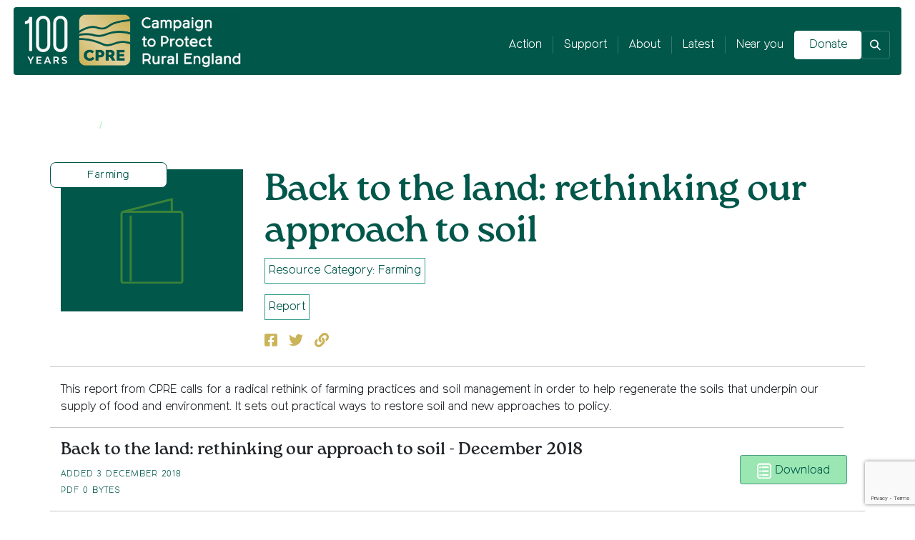

--- FILE ---
content_type: text/html; charset=UTF-8
request_url: https://www.cpre.org.uk/resources/back-to-the-land-rethinking-our-approach-to-soil/
body_size: 17515
content:

<!doctype html>
<html lang="en-GB">
  <head>
  <meta charset="utf-8">
  <meta http-equiv="x-ua-compatible" content="ie=edge">
  <meta name="viewport" content="width=device-width, initial-scale=1, shrink-to-fit=no">
  <meta name="ahrefs-site-verification" content="340922ac9a8194dd677f31a7305a6f0f414fe121afcfd9d4004fe1f67661ce58">
  <meta name='robots' content='index, follow, max-image-preview:large, max-snippet:-1, max-video-preview:-1' />

	<!-- This site is optimized with the Yoast SEO Premium plugin v26.7 (Yoast SEO v26.7) - https://yoast.com/wordpress/plugins/seo/ -->
	<title>Back to the land: rethinking our approach to soil - CPRE</title>
	<meta name="description" content="We are CPRE, the countryside charity. Learn how we&#039;re working for a beautiful and thriving countryside that&#039;s accessible to everyone - and how to get involved." />
	<link rel="canonical" href="https://www.cpre.org.uk/resources/back-to-the-land-rethinking-our-approach-to-soil/" />
	<meta property="og:locale" content="en_GB" />
	<meta property="og:type" content="article" />
	<meta property="og:title" content="Back to the land: rethinking our approach to soil" />
	<meta property="og:description" content="We are CPRE, the countryside charity. Learn how we&#039;re working for a beautiful and thriving countryside that&#039;s accessible to everyone - and how to get involved." />
	<meta property="og:url" content="https://www.cpre.org.uk/resources/back-to-the-land-rethinking-our-approach-to-soil/" />
	<meta property="og:site_name" content="CPRE" />
	<meta property="article:publisher" content="http://www.facebook.com/CPREcountrysidecharity" />
	<meta property="article:modified_time" content="2019-11-27T12:11:45+00:00" />
	<meta property="og:image" content="https://www.cpre.org.uk/wp-content/uploads/2019/11/cpre-logo.png" />
	<meta property="og:image:width" content="440" />
	<meta property="og:image:height" content="162" />
	<meta property="og:image:type" content="image/png" />
	<meta name="twitter:card" content="summary_large_image" />
	<meta name="twitter:site" content="@cpre" />
	<script type="application/ld+json" class="yoast-schema-graph">{"@context":"https://schema.org","@graph":[{"@type":"WebPage","@id":"https://www.cpre.org.uk/resources/back-to-the-land-rethinking-our-approach-to-soil/","url":"https://www.cpre.org.uk/resources/back-to-the-land-rethinking-our-approach-to-soil/","name":"Back to the land: rethinking our approach to soil - CPRE","isPartOf":{"@id":"https://www.cpre.org.uk/#website"},"datePublished":"2018-12-03T01:00:00+00:00","dateModified":"2019-11-27T12:11:45+00:00","description":"We are CPRE, the countryside charity. Learn how we're working for a beautiful and thriving countryside that's accessible to everyone - and how to get involved.","breadcrumb":{"@id":"https://www.cpre.org.uk/resources/back-to-the-land-rethinking-our-approach-to-soil/#breadcrumb"},"inLanguage":"en-GB","potentialAction":[{"@type":"ReadAction","target":["https://www.cpre.org.uk/resources/back-to-the-land-rethinking-our-approach-to-soil/"]}]},{"@type":"WebSite","@id":"https://www.cpre.org.uk/#website","url":"https://www.cpre.org.uk/","name":"CPRE","description":"The countryside charity","publisher":{"@id":"https://www.cpre.org.uk/#organization"},"potentialAction":[{"@type":"SearchAction","target":{"@type":"EntryPoint","urlTemplate":"https://www.cpre.org.uk/?s={search_term_string}"},"query-input":{"@type":"PropertyValueSpecification","valueRequired":true,"valueName":"search_term_string"}}],"inLanguage":"en-GB"},{"@type":"Organization","@id":"https://www.cpre.org.uk/#organization","name":"CPRE","url":"https://www.cpre.org.uk/","logo":{"@type":"ImageObject","inLanguage":"en-GB","@id":"https://www.cpre.org.uk/#/schema/logo/image/","url":"https://www.cpre.org.uk/wp-content/uploads/2019/11/cpre-logo.png","contentUrl":"https://www.cpre.org.uk/wp-content/uploads/2019/11/cpre-logo.png","width":440,"height":162,"caption":"CPRE"},"image":{"@id":"https://www.cpre.org.uk/#/schema/logo/image/"},"sameAs":["http://www.facebook.com/CPREcountrysidecharity","https://x.com/cpre","https://www.instagram.com/CPRE/","https://www.linkedin.com/company/campaign-to-protect-rural-england","https://www.youtube.com/user/CPRE1926"]}]}</script>
	<!-- / Yoast SEO Premium plugin. -->


<link rel="alternate" type="application/rss+xml" title="CPRE &raquo; Back to the land: rethinking our approach to soil Comments Feed" href="https://www.cpre.org.uk/resources/back-to-the-land-rethinking-our-approach-to-soil/feed/" />
<link rel="alternate" title="oEmbed (JSON)" type="application/json+oembed" href="https://www.cpre.org.uk/wp-json/oembed/1.0/embed?url=https%3A%2F%2Fwww.cpre.org.uk%2Fresources%2Fback-to-the-land-rethinking-our-approach-to-soil%2F" />
<link rel="alternate" title="oEmbed (XML)" type="text/xml+oembed" href="https://www.cpre.org.uk/wp-json/oembed/1.0/embed?url=https%3A%2F%2Fwww.cpre.org.uk%2Fresources%2Fback-to-the-land-rethinking-our-approach-to-soil%2F&#038;format=xml" />
<style id='wp-img-auto-sizes-contain-inline-css' type='text/css'>
img:is([sizes=auto i],[sizes^="auto," i]){contain-intrinsic-size:3000px 1500px}
/*# sourceURL=wp-img-auto-sizes-contain-inline-css */
</style>
<link rel='stylesheet' id='sbi_styles-css' href='https://www.cpre.org.uk/wp-content/plugins/instagram-feed-pro/css/sbi-styles.min.css?ver=6.0.8' type='text/css' media='all' />
<style id='wp-emoji-styles-inline-css' type='text/css'>

	img.wp-smiley, img.emoji {
		display: inline !important;
		border: none !important;
		box-shadow: none !important;
		height: 1em !important;
		width: 1em !important;
		margin: 0 0.07em !important;
		vertical-align: -0.1em !important;
		background: none !important;
		padding: 0 !important;
	}
/*# sourceURL=wp-emoji-styles-inline-css */
</style>
<style id='wp-block-library-inline-css' type='text/css'>
:root{--wp-block-synced-color:#7a00df;--wp-block-synced-color--rgb:122,0,223;--wp-bound-block-color:var(--wp-block-synced-color);--wp-editor-canvas-background:#ddd;--wp-admin-theme-color:#007cba;--wp-admin-theme-color--rgb:0,124,186;--wp-admin-theme-color-darker-10:#006ba1;--wp-admin-theme-color-darker-10--rgb:0,107,160.5;--wp-admin-theme-color-darker-20:#005a87;--wp-admin-theme-color-darker-20--rgb:0,90,135;--wp-admin-border-width-focus:2px}@media (min-resolution:192dpi){:root{--wp-admin-border-width-focus:1.5px}}.wp-element-button{cursor:pointer}:root .has-very-light-gray-background-color{background-color:#eee}:root .has-very-dark-gray-background-color{background-color:#313131}:root .has-very-light-gray-color{color:#eee}:root .has-very-dark-gray-color{color:#313131}:root .has-vivid-green-cyan-to-vivid-cyan-blue-gradient-background{background:linear-gradient(135deg,#00d084,#0693e3)}:root .has-purple-crush-gradient-background{background:linear-gradient(135deg,#34e2e4,#4721fb 50%,#ab1dfe)}:root .has-hazy-dawn-gradient-background{background:linear-gradient(135deg,#faaca8,#dad0ec)}:root .has-subdued-olive-gradient-background{background:linear-gradient(135deg,#fafae1,#67a671)}:root .has-atomic-cream-gradient-background{background:linear-gradient(135deg,#fdd79a,#004a59)}:root .has-nightshade-gradient-background{background:linear-gradient(135deg,#330968,#31cdcf)}:root .has-midnight-gradient-background{background:linear-gradient(135deg,#020381,#2874fc)}:root{--wp--preset--font-size--normal:16px;--wp--preset--font-size--huge:42px}.has-regular-font-size{font-size:1em}.has-larger-font-size{font-size:2.625em}.has-normal-font-size{font-size:var(--wp--preset--font-size--normal)}.has-huge-font-size{font-size:var(--wp--preset--font-size--huge)}.has-text-align-center{text-align:center}.has-text-align-left{text-align:left}.has-text-align-right{text-align:right}.has-fit-text{white-space:nowrap!important}#end-resizable-editor-section{display:none}.aligncenter{clear:both}.items-justified-left{justify-content:flex-start}.items-justified-center{justify-content:center}.items-justified-right{justify-content:flex-end}.items-justified-space-between{justify-content:space-between}.screen-reader-text{border:0;clip-path:inset(50%);height:1px;margin:-1px;overflow:hidden;padding:0;position:absolute;width:1px;word-wrap:normal!important}.screen-reader-text:focus{background-color:#ddd;clip-path:none;color:#444;display:block;font-size:1em;height:auto;left:5px;line-height:normal;padding:15px 23px 14px;text-decoration:none;top:5px;width:auto;z-index:100000}html :where(.has-border-color){border-style:solid}html :where([style*=border-top-color]){border-top-style:solid}html :where([style*=border-right-color]){border-right-style:solid}html :where([style*=border-bottom-color]){border-bottom-style:solid}html :where([style*=border-left-color]){border-left-style:solid}html :where([style*=border-width]){border-style:solid}html :where([style*=border-top-width]){border-top-style:solid}html :where([style*=border-right-width]){border-right-style:solid}html :where([style*=border-bottom-width]){border-bottom-style:solid}html :where([style*=border-left-width]){border-left-style:solid}html :where(img[class*=wp-image-]){height:auto;max-width:100%}:where(figure){margin:0 0 1em}html :where(.is-position-sticky){--wp-admin--admin-bar--position-offset:var(--wp-admin--admin-bar--height,0px)}@media screen and (max-width:600px){html :where(.is-position-sticky){--wp-admin--admin-bar--position-offset:0px}}
/*# sourceURL=/wp-includes/css/dist/block-library/common.min.css */
</style>
<link rel='stylesheet' id='contact-form-7-css' href='https://www.cpre.org.uk/wp-content/plugins/contact-form-7/includes/css/styles.css?ver=6.1.4' type='text/css' media='all' />
<link rel='stylesheet' id='resourcespace-adra-css' href='https://www.cpre.org.uk/wp-content/plugins/wordpress-resourcespace/public/css/resourcespace-adra-public.css?ver=1.0.0' type='text/css' media='all' />
<link rel='stylesheet' id='ep_general_styles-css' href='https://www.cpre.org.uk/wp-content/plugins/elasticpress/dist/css/general-styles.css?ver=66295efe92a630617c00' type='text/css' media='all' />
<link rel='stylesheet' id='tablepress-default-css' href='https://www.cpre.org.uk/wp-content/plugins/tablepress/css/build/default.css?ver=3.2.6' type='text/css' media='all' />
<link rel='stylesheet' id='sage/main.css-css' href='https://www.cpre.org.uk/wp-content/themes/2026-cpre-theme/dist/styles/main_393cd496.css' type='text/css' media='all' />
<script type="text/javascript" src="https://www.cpre.org.uk/wp-includes/js/jquery/jquery.min.js?ver=3.7.1" id="jquery-core-js"></script>
<script type="text/javascript" src="https://www.cpre.org.uk/wp-includes/js/jquery/jquery-migrate.min.js?ver=3.4.1" id="jquery-migrate-js"></script>
<script type="text/javascript" src="https://www.cpre.org.uk/wp-content/plugins/svg-support/vendor/DOMPurify/DOMPurify.min.js?ver=2.5.8" id="bodhi-dompurify-library-js"></script>
<script type="text/javascript" id="bodhi_svg_inline-js-extra">
/* <![CDATA[ */
var svgSettings = {"skipNested":""};
//# sourceURL=bodhi_svg_inline-js-extra
/* ]]> */
</script>
<script type="text/javascript" src="https://www.cpre.org.uk/wp-content/plugins/svg-support/js/min/svgs-inline-min.js" id="bodhi_svg_inline-js"></script>
<script type="text/javascript" id="bodhi_svg_inline-js-after">
/* <![CDATA[ */
cssTarget={"Bodhi":"img.svg-image","ForceInlineSVG":"svg-image"};ForceInlineSVGActive="false";frontSanitizationEnabled="on";
//# sourceURL=bodhi_svg_inline-js-after
/* ]]> */
</script>
<script type="text/javascript" src="https://www.cpre.org.uk/wp-content/plugins/wordpress-resourcespace/public/js/resourcespace-adra-public.js?ver=1.0.0" id="resourcespace-adra-js"></script>
<script type="text/javascript" id="places_search_dummy-js-extra">
/* <![CDATA[ */
var places_search_config = {"action":"places_search","ajax_url":"https://www.cpre.org.uk/wp-admin/admin-ajax.php","nonce":"2e5af25ab9"};
//# sourceURL=places_search_dummy-js-extra
/* ]]> */
</script>
<script type="text/javascript" id="user_geocode_dummy-js-extra">
/* <![CDATA[ */
var user_geocode_config = {"action":"user_geocode","ajax_url":"https://www.cpre.org.uk/wp-admin/admin-ajax.php","nonce":"9615c51a58"};
//# sourceURL=user_geocode_dummy-js-extra
/* ]]> */
</script>
<link rel="https://api.w.org/" href="https://www.cpre.org.uk/wp-json/" /><link rel="EditURI" type="application/rsd+xml" title="RSD" href="https://www.cpre.org.uk/xmlrpc.php?rsd" />
<link rel='shortlink' href='https://www.cpre.org.uk/?p=4468' />
<style type="text/css">.recentcomments a{display:inline !important;padding:0 !important;margin:0 !important;}</style><link rel="icon" href="https://www.cpre.org.uk/wp-content/uploads/2025/12/cpre-fav-1-52x52.png" sizes="32x32" />
<link rel="icon" href="https://www.cpre.org.uk/wp-content/uploads/2025/12/cpre-fav-1.png" sizes="192x192" />
<link rel="apple-touch-icon" href="https://www.cpre.org.uk/wp-content/uploads/2025/12/cpre-fav-1.png" />
<meta name="msapplication-TileImage" content="https://www.cpre.org.uk/wp-content/uploads/2025/12/cpre-fav-1.png" />
		<style type="text/css" id="wp-custom-css">
			.report-content-static-text-and-image ol a, .report-content-static-text-and-image p a, .report-content-static-text-and-image ul a
 {
    color: #fff;
}
.report-content-static-text-and-image .btn--orange {
    color: #00574a;
}
.report-content-full-width .btn--orange {
    color: #00574a;
}
.content-full-width .btn--orange {
    color: #00574a;
}

.panel-nav ul {
  -ms-overflow-style: none;    /* IE + Edge */
  scrollbar-width: none;       /* Firefox */
}

.panel-nav ul::-webkit-scrollbar {
  display: none;               /* Chrome, Safari, Opera */
}

.report-section-bg .bottom-content h2 {
    font-family: RocaOneReg;
}

.team-template .news-breadcrumbs .breadcrumbs {
	color: #00574a;
}

.team-template .news-breadcrumbs .breadcrumbs a {
	color: #00574a;
}

 @media (max-width: 550px) {
	 .action-cards .button-area {
		 display: grid !important;
	 }
}

@media (max-width: 767.98px) {
    .news-intro-text {
       margin-top: 40vw;
    }
}

@media (max-width: 575.98px) {
    .news-intro-text {
        margin-top: 35vw;
    }
}
		</style>
		  <!-- Google Tag Manager snippet added to Site Settings NOT Site Kit -->
<script type="text/javascript">
/* <![CDATA[ */

			( function( w, d, s, l, i ) {
				w[l] = w[l] || [];
				w[l].push( {'gtm.start': new Date().getTime(), event: 'gtm.js'} );
				var f = d.getElementsByTagName( s )[0],
					j = d.createElement( s ), dl = l != 'dataLayer' ? '&l=' + l : '';
				j.async = true;
				j.src = 'https://www.googletagmanager.com/gtm.js?id=' + i + dl;
				f.parentNode.insertBefore( j, f );
			} )( window, document, 'script', 'dataLayer', 'GTM-NKFK8R' );
			
/* ]]> */
</script>

<script type="text/javascript">     (function(c,l,a,r,i,t,y){         c[a]=c[a]||function(){(c[a].q=c[a].q||[]).push(arguments)};         t=l.createElement(r);t.async=1;t.src="https://www.clarity.ms/tag/"+i;         y=l.getElementsByTagName(r)[0];y.parentNode.insertBefore(t,y);     })(window, document, "clarity", "script", "s3xri7hbxw"); </script></head>  <body class="wp-singular resources-template-default single single-resources postid-4468 wp-theme-2026-cpre-themeresources back-to-the-land-rethinking-our-approach-to-soil app-data index-data singular-data single-data single-resources-data single-resources-back-to-the-land-rethinking-our-approach-to-soil-data">
	
        <a class="skip-to-content-link" href="#site-content">Skip to content</a><div class="hover-overlay"></div>
<header class="site-header banner  


  
      internal-header  ">

      
  <div class="container-fluid header-area new-header-style ">
    <div class="row">
      <div class="col-6 col-md-3 col-lg-3">
        <a class="brand" href="https://www.cpre.org.uk/">
                    <img class="header-logo" src="https://www.cpre.org.uk/wp-content/uploads/2026/01/cpre-c-national-lockup-rgb-neg-1-1024x254-1.webp" alt="logo"/>
                    </a>
      </div>
      <div class="col-6 col-md-7 col-md-9 col-lg-9 p-0">
        <div class="menu-container">
            <div class="menu-area">
              <nav class="nav-primary">
                                  <ul id="menu-mega-menu" class="nav"><li class="menu-item menu-item-type-post_type menu-item-object-page menu-item-has-children depth-0 top-sub-level"><a href="https://www.cpre.org.uk/action/" aria-haspopup="true" aria-expanded="false" aria-controls="submenu-15208">Action</a><ul id="submenu-15208" class="sub-menu mega-menu"><li class="menu-item menu-item-type-post_type menu-item-object-page depth-1 top-sub-level"><div class="mega-item has-image"><a href="https://www.cpre.org.uk/celebrating-our-centenary/our-letter-to-england/"><img src="https://www.cpre.org.uk/wp-content/uploads/2026/01/RS4167_Web-Vale-of-Pewsey-in-Wiltshire-by-Daniel-Wretham-1-scaled.jpg" alt="Our Letter to England"><h3>Our Letter to England</h3><p></p></a></div></li><li class="menu-item menu-item-type-post_type menu-item-object-page depth-1 top-sub-level"><div class="mega-item has-image"><a href="https://www.cpre.org.uk/rooftop-solar/"><img src="https://www.cpre.org.uk/wp-content/uploads/2025/12/189f8e100ceee27ffd887db33ed226c29ea6b1db.png" alt="Rooftop solar"><h3>Rooftop solar</h3><p></p></a></div></li><li class="menu-item menu-item-type-custom menu-item-object-custom depth-1 top-sub-level"><div class="mega-item has-image"><a href="https://www.cpre.org.uk/news/hedgerow-heroes-phase-five-13-local-cpres-join-the-mission/"><img src="https://www.cpre.org.uk/wp-content/uploads/2023/09/RS2778_Two-young-girls-looking-at-hedgerow-flowers-2-scr.jpg" alt="Hedgerow Heroes"><h3>Hedgerow Heroes</h3><p></p></a></div></li><li class="menu-item menu-item-type-post_type menu-item-object-page menu-item-has-children depth-1 top-sub-level"><div class="mega-item text-column"><h3>More</h3><ul class="text-links"><ul class="sub-menu"><li class="menu-item menu-item-type-post_type menu-item-object-page depth-2 top-sub-level"><a href="https://www.cpre.org.uk/greening-the-grid/">Greening the Grid</a></li><li class="menu-item menu-item-type-post_type menu-item-object-page depth-2 top-sub-level"><a href="https://www.cpre.org.uk/our-vision-for-planning/">Our Vision for Planning</a></li></ul></ul></div></li></ul></li><li class="menu-item menu-item-type-post_type menu-item-object-page menu-item-has-children depth-0 top-sub-level"><a href="https://www.cpre.org.uk/get-involved/" aria-haspopup="true" aria-expanded="false" aria-controls="submenu-15062">Support</a><ul id="submenu-15062" class="sub-menu mega-menu"><li class="menu-item menu-item-type-post_type menu-item-object-page depth-1 top-sub-level"><div class="mega-item has-image"><a href="https://www.cpre.org.uk/get-involved/donations-and-membership/"><img src="https://www.cpre.org.uk/wp-content/uploads/2025/12/RS1829_Three-generations-of-women-on-a-family-walk-greenbelt-700x332-1.jpg" alt="Donations and membership"><h3>Donations and membership</h3><p></p></a></div></li><li class="menu-item menu-item-type-post_type menu-item-object-page depth-1 top-sub-level"><div class="mega-item has-image"><a href="https://www.cpre.org.uk/get-involved/volunteering/"><img src="https://www.cpre.org.uk/wp-content/uploads/2023/05/RS707_Man-and-woman-in-hi-vis-jackets-walking-along-canal-litter-pick-scaled.jpg" alt="Volunteering"><h3>Volunteering</h3><p></p></a></div></li><li class="menu-item menu-item-type-post_type menu-item-object-page depth-1 top-sub-level"><div class="mega-item has-image"><a href="https://www.cpre.org.uk/get-involved/fundraise-for-cpre/"><img src="https://www.cpre.org.uk/wp-content/uploads/2025/12/Surrey-Hills-membership-page.jpg" alt="Fundraising for CPRE"><h3>Fundraising for CPRE</h3><p></p></a></div></li><li class="menu-item menu-item-type-custom menu-item-object-custom menu-item-has-children depth-1 top-sub-level"><div class="mega-item text-column"><h3>More</h3><ul class="text-links"><ul class="sub-menu"><li class="menu-item menu-item-type-post_type menu-item-object-page depth-2 top-sub-level"><a href="https://www.cpre.org.uk/get-involved/donations-and-membership/become-a-member/">Become a member</a></li><li class="menu-item menu-item-type-post_type menu-item-object-page depth-2 top-sub-level"><a href="https://www.cpre.org.uk/get-involved/donations-and-membership/leave-a-gift-in-your-will/">Leave a gift in your will</a></li><li class="menu-item menu-item-type-post_type menu-item-object-page depth-2 top-sub-level"><a href="https://www.cpre.org.uk/get-involved/donations-and-membership/donate-to-cpre-in-memory/">Donate in memory</a></li><li class="menu-item menu-item-type-custom menu-item-object-custom depth-2 top-sub-level"><a href="https://volunteer.cpre.org.uk/opportunities?_gl=1*wfskyh*_gcl_au*OTM1MDg5MTAxLjE3NTg2MTg2NTMuMTE3MDQzNzQ5Mi4xNzYwNjAyNjkwLjE3NjA2MDI2OTA.#_gl=1%2Awfskyh%2A_gcl_au%2AOTM1MDg5MTAxLjE3NTg2MTg2NTMuMTE3MDQzNzQ5Mi4xNzYwNjAyNjkwLjE3NjA2MDI2OTA.&#038;display=grid&#038;s=date_advertised&#038;o=desc&#038;limit=14&#038;include=image&#038;public_search=true">Find a volunteering role</a></li><li class="menu-item menu-item-type-custom menu-item-object-custom depth-2 top-sub-level"><a href="https://volunteer.cpre.org.uk/auth/login?_gl=1*wfskyh*_gcl_au*OTM1MDg5MTAxLjE3NTg2MTg2NTMuMTE3MDQzNzQ5Mi4xNzYwNjAyNjkwLjE3NjA2MDI2OTA.">Log into Volunteer Hub</a></li><li class="menu-item menu-item-type-post_type menu-item-object-page depth-2 top-sub-level"><a href="https://www.cpre.org.uk/get-involved/donations-and-membership/partner-with-us/">Partner with us</a></li></ul></ul></div></li></ul></li><li class="menu-item menu-item-type-post_type menu-item-object-page menu-item-has-children depth-0 top-sub-level"><a href="https://www.cpre.org.uk/about-us/" aria-haspopup="true" aria-expanded="false" aria-controls="submenu-15073">About</a><ul id="submenu-15073" class="sub-menu mega-menu"><li class="menu-item menu-item-type-custom menu-item-object-custom depth-1 top-sub-level"><div class="mega-item has-image"><a href="https://cpre.org.uk/celebrating-our-centenary/"><img src="https://www.cpre.org.uk/wp-content/uploads/2025/12/RS4174_Edson-Rosas-CREDIT-REQUIRED-Unsplash-1-scaled-1.jpg" alt="Celebrating our centenary"><h3>Celebrating our centenary</h3><p></p></a></div></li><li class="menu-item menu-item-type-post_type menu-item-object-page depth-1 top-sub-level"><div class="mega-item has-image"><a href="https://www.cpre.org.uk/about-us/what-we-do/"><img src="https://www.cpre.org.uk/wp-content/uploads/2025/12/RS343_Two-walkers-walking-across-moorland-Simonside-Hills-1-scaled-1.jpg" alt="What we do"><h3>What we do</h3><p></p></a></div></li><li class="menu-item menu-item-type-post_type menu-item-object-page depth-1 top-sub-level"><div class="mega-item has-image"><a href="https://www.cpre.org.uk/about-us/who-we-are/our-achievements-and-history/"><img src="https://www.cpre.org.uk/wp-content/uploads/2025/12/Ethel-H-featured.jpg" alt="Our history"><h3>Our history</h3><p></p></a></div></li><li class="menu-item menu-item-type-custom menu-item-object-custom menu-item-has-children depth-1 top-sub-level"><div class="mega-item text-column"><h3>More</h3><ul class="text-links"><ul class="sub-menu"><li class="menu-item menu-item-type-custom menu-item-object-custom depth-2 top-sub-level"><a href="/resources/">Resources</a></li><li class="menu-item menu-item-type-post_type menu-item-object-page depth-2 top-sub-level"><a href="https://www.cpre.org.uk/about-us/who-we-are/meet-our-senior-team/">Meet our senior team</a></li><li class="menu-item menu-item-type-post_type menu-item-object-page depth-2 top-sub-level"><a href="https://www.cpre.org.uk/about-us/who-we-are/meet-our-president-and-vice-presidents/">Meet our president and vice presidents</a></li><li class="menu-item menu-item-type-post_type menu-item-object-page depth-2 top-sub-level"><a href="https://www.cpre.org.uk/about-us/who-we-are/our-trustees/">Meet our trustees</a></li><li class="menu-item menu-item-type-post_type menu-item-object-page depth-2 top-sub-level"><a href="https://www.cpre.org.uk/about-us/our-commitment-to-equality-diversity-and-inclusion/">Equality diversity and inclusion</a></li><li class="menu-item menu-item-type-post_type menu-item-object-page depth-2 top-sub-level"><a href="https://www.cpre.org.uk/about-us/jobs/">Careers</a></li></ul></ul></div></li></ul></li><li class="menu-item menu-item-type-post_type menu-item-object-page menu-item-has-children depth-0 top-sub-level"><a href="https://www.cpre.org.uk/latest/" aria-haspopup="true" aria-expanded="false" aria-controls="submenu-15210">Latest</a><ul id="submenu-15210" class="sub-menu mega-menu"><li class="menu-item menu-item-type-custom menu-item-object-custom depth-1 top-sub-level"><div class="mega-item has-image"><a href="/news/"><img src="https://www.cpre.org.uk/wp-content/uploads/2025/12/Edson-Rosas-CREDIT-REQUIRED-Unsplash-2-scaled-Large.jpeg" alt="News"><h3>News</h3><p></p></a></div></li><li class="menu-item menu-item-type-custom menu-item-object-custom depth-1 top-sub-level"><div class="mega-item has-image"><a href="/opinions/"><img src="https://www.cpre.org.uk/wp-content/uploads/2023/08/RS1879_Family-photos-on-a-countryside-walk-leaning-against-a-wooden-gate-looking-out-over-the-greenbelt-4-1-scaled-e1692098223755.jpg" alt="Opinion"><h3>Opinion</h3><p></p></a></div></li><li class="menu-item menu-item-type-custom menu-item-object-custom depth-1 top-sub-level"><div class="mega-item has-image"><a href="/discover/"><img src="https://www.cpre.org.uk/wp-content/uploads/2025/12/Girls-hedgelaying-1-scaled-1.webp" alt="Discover"><h3>Discover</h3><p></p></a></div></li><li class="menu-item menu-item-type-custom menu-item-object-custom depth-1 top-sub-level"><div class="mega-item has-image"><a href="/stories/"><img src="https://www.cpre.org.uk/wp-content/uploads/2024/06/RS184_Paragliders-over-Wiltshire-1-scaled.jpg" alt="Stories"><h3>Stories</h3><p></p></a></div></li></ul></li><li class="menu-item menu-item-type-custom menu-item-object-custom depth-0 top-sub-level"><a href="/about-us/who-we-are/local-groups/">Near you</a></li></ul>
                              </nav>

              <div class="extra-links">
                <a class="donate-butt top-buttons" href="https://donate.cpre.org.uk/page/60066/donate/1">
                  Donate
                </a>

                <a class="search-toggle new-search-button-click new-search-focus" tabindex="0">
                  <img class="icon-toggle" src="https://www.cpre.org.uk/wp-content/themes/2026-cpre-theme/dist/images/icons/search_aee417f3.svg" alt="Search toggle icon">
                </a>

                <div class="new-mobile-layout">
                  <img class="img-fluid mobile-toggle burger-butt" src="https://www.cpre.org.uk/wp-content/themes/2026-cpre-theme/dist/images/nav-butt_2543ac17.png" alt="Open menu icon" aria-hidden="true">
                  <img class="img-fluid mobile-toggle close-button close-butt" src="https://www.cpre.org.uk/wp-content/themes/2026-cpre-theme/dist/images/close-butt_5e24c297.png" alt="Close menu icon" aria-hidden="true">
                </div>
              </div>
            </div>
        </div>
      </div>
    </div>
  </div>

  <div class="container-fluid new-search-area">
    <div class="form-area">
      <div class="close-search">
        <div class="close-text">Close search X</div>
      </div>
      <div class="form-title-text">
        <h2>I'm looking for</h2>
      </div>
      <div class="search-form">
       <form role="search" method="get" id="searchform" class="searchform" action="https://www.cpre.org.uk/">
            <label class="screen-reader-text" for="searchinput">Search for:</label>
            <input type="text" class="searchinput" id="searchinput" value="" name="s" id="s" />
            <input type="submit" id="searchsubmit" value="Search" />
        </form>
      </div>
          </div>
  </div>

  <div class="container-fluid new-mobile-menu">
    <div class="row">
      <div class="col-md-12">
        <div class="mobile-search-form">
         <form role="search" method="get" id="searchform" class="searchform" action="https://www.cpre.org.uk/">
              <input type="text" class="searchinput" id="searchinput" value="" name="s" id="s" />
              <button type="submit" class="search-btn">
                  <img src="https://www.cpre.org.uk/wp-content/themes/2026-cpre-theme/dist/images/icons/search_aee417f3.svg" alt="Search">
              </button>
          </form>
        </div>
      </div>
    </div>
        <div class="row">
      <div class="col-md-12">
        <nav class="nav-primary">
                      <div class="menu-mega-menu-container"><ul id="menu-mega-menu-1" class="nav"><li class="menu-item depth-0"><a href="https://www.cpre.org.uk/action/">Action</a><div class="mob-arrow"><span class="plus"></span><span class="minus"></span></div>
<ul class="sub-menu menu-depth-1">
	<li class="menu-item depth-1"><div class="mega-item has-image"><a href="https://www.cpre.org.uk/celebrating-our-centenary/our-letter-to-england/"><img src="https://www.cpre.org.uk/wp-content/uploads/2026/01/RS4167_Web-Vale-of-Pewsey-in-Wiltshire-by-Daniel-Wretham-1-scaled.jpg" alt="Our Letter to England"><h3>Our Letter to England</h3><span class="img-read-more">Read more</span></a></div></li>
	<li class="menu-item depth-1"><div class="mega-item has-image"><a href="https://www.cpre.org.uk/rooftop-solar/"><img src="https://www.cpre.org.uk/wp-content/uploads/2025/12/189f8e100ceee27ffd887db33ed226c29ea6b1db.png" alt="Rooftop solar"><h3>Rooftop solar</h3><span class="img-read-more">Read more</span></a></div></li>
	<li class="menu-item depth-1"><div class="mega-item has-image"><a href="https://www.cpre.org.uk/news/hedgerow-heroes-phase-five-13-local-cpres-join-the-mission/"><img src="https://www.cpre.org.uk/wp-content/uploads/2023/09/RS2778_Two-young-girls-looking-at-hedgerow-flowers-2-scr.jpg" alt="Hedgerow Heroes"><h3>Hedgerow Heroes</h3><span class="img-read-more">Read more</span></a></div></li>
	<li class="menu-item depth-1"><div class="mega-item text-column"><a href="https://www.cpre.org.uk/about-us/more/"><h3>More</h3></a>
	<ul class="sub-menu menu-depth-2">
		<li class="menu-item depth-2"><a href="https://www.cpre.org.uk/greening-the-grid/">Greening the Grid</a></li>
		<li class="menu-item depth-2"><a href="https://www.cpre.org.uk/our-vision-for-planning/">Our Vision for Planning</a></li>
</ul>
</div></li>
</ul>
</li>
<li class="menu-item depth-0"><a href="https://www.cpre.org.uk/get-involved/">Support</a><div class="mob-arrow"><span class="plus"></span><span class="minus"></span></div>
<ul class="sub-menu menu-depth-1">
	<li class="menu-item depth-1"><div class="mega-item has-image"><a href="https://www.cpre.org.uk/get-involved/donations-and-membership/"><img src="https://www.cpre.org.uk/wp-content/uploads/2025/12/RS1829_Three-generations-of-women-on-a-family-walk-greenbelt-700x332-1.jpg" alt="Donations and membership"><h3>Donations and membership</h3><span class="img-read-more">Read more</span></a></div></li>
	<li class="menu-item depth-1"><div class="mega-item has-image"><a href="https://www.cpre.org.uk/get-involved/volunteering/"><img src="https://www.cpre.org.uk/wp-content/uploads/2023/05/RS707_Man-and-woman-in-hi-vis-jackets-walking-along-canal-litter-pick-scaled.jpg" alt="Volunteering"><h3>Volunteering</h3><span class="img-read-more">Read more</span></a></div></li>
	<li class="menu-item depth-1"><div class="mega-item has-image"><a href="https://www.cpre.org.uk/get-involved/fundraise-for-cpre/"><img src="https://www.cpre.org.uk/wp-content/uploads/2025/12/Surrey-Hills-membership-page.jpg" alt="Fundraising for CPRE"><h3>Fundraising for CPRE</h3><span class="img-read-more">Read more</span></a></div></li>
	<li class="menu-item depth-1"><div class="mega-item text-column"><a href="#"><h3>More</h3></a>
	<ul class="sub-menu menu-depth-2">
		<li class="menu-item depth-2"><a href="https://www.cpre.org.uk/get-involved/donations-and-membership/become-a-member/">Become a member</a></li>
		<li class="menu-item depth-2"><a href="https://www.cpre.org.uk/get-involved/donations-and-membership/leave-a-gift-in-your-will/">Leave a gift in your will</a></li>
		<li class="menu-item depth-2"><a href="https://www.cpre.org.uk/get-involved/donations-and-membership/donate-to-cpre-in-memory/">Donate in memory</a></li>
		<li class="menu-item depth-2"><a href="https://volunteer.cpre.org.uk/opportunities?_gl=1*wfskyh*_gcl_au*OTM1MDg5MTAxLjE3NTg2MTg2NTMuMTE3MDQzNzQ5Mi4xNzYwNjAyNjkwLjE3NjA2MDI2OTA.#_gl=1%2Awfskyh%2A_gcl_au%2AOTM1MDg5MTAxLjE3NTg2MTg2NTMuMTE3MDQzNzQ5Mi4xNzYwNjAyNjkwLjE3NjA2MDI2OTA.&#038;display=grid&#038;s=date_advertised&#038;o=desc&#038;limit=14&#038;include=image&#038;public_search=true">Find a volunteering role</a></li>
		<li class="menu-item depth-2"><a href="https://volunteer.cpre.org.uk/auth/login?_gl=1*wfskyh*_gcl_au*OTM1MDg5MTAxLjE3NTg2MTg2NTMuMTE3MDQzNzQ5Mi4xNzYwNjAyNjkwLjE3NjA2MDI2OTA.">Log into Volunteer Hub</a></li>
		<li class="menu-item depth-2"><a href="https://www.cpre.org.uk/get-involved/donations-and-membership/partner-with-us/">Partner with us</a></li>
</ul>
</div></li>
</ul>
</li>
<li class="menu-item depth-0"><a href="https://www.cpre.org.uk/about-us/">About</a><div class="mob-arrow"><span class="plus"></span><span class="minus"></span></div>
<ul class="sub-menu menu-depth-1">
	<li class="menu-item depth-1"><div class="mega-item has-image"><a href="https://cpre.org.uk/celebrating-our-centenary/"><img src="https://www.cpre.org.uk/wp-content/uploads/2025/12/RS4174_Edson-Rosas-CREDIT-REQUIRED-Unsplash-1-scaled-1.jpg" alt="Celebrating our centenary"><h3>Celebrating our centenary</h3><span class="img-read-more">Read more</span></a></div></li>
	<li class="menu-item depth-1"><div class="mega-item has-image"><a href="https://www.cpre.org.uk/about-us/what-we-do/"><img src="https://www.cpre.org.uk/wp-content/uploads/2025/12/RS343_Two-walkers-walking-across-moorland-Simonside-Hills-1-scaled-1.jpg" alt="What we do"><h3>What we do</h3><span class="img-read-more">Read more</span></a></div></li>
	<li class="menu-item depth-1"><div class="mega-item has-image"><a href="https://www.cpre.org.uk/about-us/who-we-are/our-achievements-and-history/"><img src="https://www.cpre.org.uk/wp-content/uploads/2025/12/Ethel-H-featured.jpg" alt="Our history"><h3>Our history</h3><span class="img-read-more">Read more</span></a></div></li>
	<li class="menu-item depth-1"><div class="mega-item text-column"><a href="#"><h3>More</h3></a>
	<ul class="sub-menu menu-depth-2">
		<li class="menu-item depth-2"><a href="/resources/">Resources</a></li>
		<li class="menu-item depth-2"><a href="https://www.cpre.org.uk/about-us/who-we-are/meet-our-senior-team/">Meet our senior team</a></li>
		<li class="menu-item depth-2"><a href="https://www.cpre.org.uk/about-us/who-we-are/meet-our-president-and-vice-presidents/">Meet our president and vice presidents</a></li>
		<li class="menu-item depth-2"><a href="https://www.cpre.org.uk/about-us/who-we-are/our-trustees/">Meet our trustees</a></li>
		<li class="menu-item depth-2"><a href="https://www.cpre.org.uk/about-us/our-commitment-to-equality-diversity-and-inclusion/">Equality diversity and inclusion</a></li>
		<li class="menu-item depth-2"><a href="https://www.cpre.org.uk/about-us/jobs/">Careers</a></li>
</ul>
</div></li>
</ul>
</li>
<li class="menu-item depth-0"><a href="https://www.cpre.org.uk/latest/">Latest</a><div class="mob-arrow"><span class="plus"></span><span class="minus"></span></div>
<ul class="sub-menu menu-depth-1">
	<li class="menu-item depth-1"><div class="mega-item has-image"><a href="/news/"><img src="https://www.cpre.org.uk/wp-content/uploads/2025/12/Edson-Rosas-CREDIT-REQUIRED-Unsplash-2-scaled-Large.jpeg" alt="News"><h3>News</h3><span class="img-read-more">Read more</span></a></div></li>
	<li class="menu-item depth-1"><div class="mega-item has-image"><a href="/opinions/"><img src="https://www.cpre.org.uk/wp-content/uploads/2023/08/RS1879_Family-photos-on-a-countryside-walk-leaning-against-a-wooden-gate-looking-out-over-the-greenbelt-4-1-scaled-e1692098223755.jpg" alt="Opinion"><h3>Opinion</h3><span class="img-read-more">Read more</span></a></div></li>
	<li class="menu-item depth-1"><div class="mega-item has-image"><a href="/discover/"><img src="https://www.cpre.org.uk/wp-content/uploads/2025/12/Girls-hedgelaying-1-scaled-1.webp" alt="Discover"><h3>Discover</h3><span class="img-read-more">Read more</span></a></div></li>
	<li class="menu-item depth-1"><div class="mega-item has-image"><a href="/stories/"><img src="https://www.cpre.org.uk/wp-content/uploads/2024/06/RS184_Paragliders-over-Wiltshire-1-scaled.jpg" alt="Stories"><h3>Stories</h3><span class="img-read-more">Read more</span></a></div></li>
</ul>
</li>
<li class="menu-item depth-0"><a href="/about-us/who-we-are/local-groups/">Near you</a></li>
</ul></div>
                  </nav>
      </div>
    </div>
  </div>
</header>

        <main class="main" id="site-content">
                
  
  

  <article class="resources-single article article--resources">

    <div class="container">

      <div class="article-header">
          <div class="article-header__wrapper">
              	<div class="news-breadcrumbs ">
		<p class="breadcrumbs"><span><span><a href="https://www.cpre.org.uk/">Home</a></span> <span class="sep">/</span> <span><a href="https://www.cpre.org.uk/resources/">Resources</a></span></span></p>
		<div class="mobile-breadcrumb">
						<a class="mobile-breadcrumb" href="https://www.cpre.org.uk/">
			    <div class="back-chevron"> <img class="svg-image" alt="play video" src="/wp-content/themes/2026-cpre-theme/resources/assets/images/icons/chevron-left.svg" /> </div> Home			</a>
		</div>
	</div>
          </div>
      </div>
    </div>

    <div class="container">

      <div class="row">

        <div class="resources-single__details">
            <div class="article-card article-card--resources sidebar-resources">

	<div class="article-card__inner">
									<a class="article-card__topic-link" href="https://www.cpre.org.uk/what-we-care-about/farming/farming/">Farming</a>
					

																		<div class="article-card--resources__image-holder">
																<img src="https://www.cpre.org.uk/wp-content/uploads/2021/10/icon-green-reports.svg" alt="Report icon"
											class="icon" aria-hidden="true">
													</div>
								
			</div>
</div>
        </div>

        <div class="resources-single__content">
          <h1 class="article-header__heading">Back to the land: rethinking our approach to soil</h1>

          
          <div class="category-tags"><a class="btn--hollow" href="https://www.cpre.org.uk/resources/?topic=Farming">Resource Category: Farming</a></div>

          <div class="category-tags"><a class="btn--hollow" href="https://www.cpre.org.uk/resources/?res-type=Report">Report</a></div>

          <div class="social-date-added">
            <div class="author-meta__share-links">
    <a rel="nofollow" href="https://www.facebook.com/sharer/sharer.php?u=https://www.cpre.org.uk/resources/back-to-the-land-rethinking-our-approach-to-soil/" target="_blank" class="author-meta__share-link author-meta__share-link--facebook"><span class="sr-only">Facebook</span><i alt="facebook" class="fab fa-facebook-square"></i></a>
    <a rel="nofollow" href="https://twitter.com/home?status=https://www.cpre.org.uk/resources/back-to-the-land-rethinking-our-approach-to-soil/" target="_blank" class="author-meta__share-link author-meta__share-link--twitter"><span class="sr-only">Twitter</span><i alt="twitter" class="fab fa-twitter"></i></a>
    <a rel="nofollow" href="https://www.cpre.org.uk/resources/back-to-the-land-rethinking-our-approach-to-soil/" class="author-meta__share-link author-meta__share-link--copy js-copy-to-clipboard"><span class="sr-only">Copy to clipboard</span>
<i alt="copy" class="fas fa-link"></i></a>
</div>          </div>

          
        </div>

      </div>

      <div class="row resources-single__report-text">
                  <div>
            <p>This report from CPRE calls for a radical rethink of farming practices and soil management in order to help regenerate the soils that underpin our supply of food and environment. It sets out practical ways to restore soil and new approaches to policy.</p>

          </div>
      </div>

                         <div class="row report-download-row">
        <div class="resources-single__report-name">
          <div class="resources-single__report-name-inner">
            <h4>Back to the land: rethinking our approach to soil - December 2018</h4>
            <div class="article-card__specifications">
              <span>Added 3 December 2018</span>                              <br><span>PDF</span>
                                  <span>0 bytes</span>
                                          </div>
          </div>
        </div>
        <div class="resources-single__report-download">
                          <a href="https://www.cpre.org.uk/wp-content/uploads/2019/11/CPRE_FF3_Soil_26Nov_web.pdf">
                <div class="article-card__content">
                  <div class="article-card__header">
                                          <div 
                        class="btn--orange btn--block" target="_blank">
                        <img src="https://www.cpre.org.uk/wp-content/themes/2026-cpre-theme/dist/images/download-icon_f2d4253d.png" alt="download icon" aria-hidden="true">
                        <span>
                        Download <span class="sr-only">Back to the land: rethinking our approach to soil</span>
                      </span>
                      </div>
                                      </div>
                </div>
              </a>
                    </div>
      </div>
           </div>

  </article>

  
	<section class="related-resources">
		<div class="container">
			<h3>Related resources</h3>
			<div class="row">
                					<div class="archive-posts__list-item archive-posts__list-item--four">
						<div class="article-card article-card--resources">

	<div class="article-card__inner">
									<a class="article-card__topic-link" href="https://www.cpre.org.uk/what-we-care-about/farming/farming/">Farming</a>
					

					<a class="text--orange read-more-text" href="https://www.cpre.org.uk/resources/cpre-policy-on-farming/" aria-link="CPRE policy on farming - click to read more">
				<div class="article-card--resources__image-holder ">
											<img src="https://www.cpre.org.uk/wp-content/uploads/2021/10/Icon-green-policy.svg" alt="Policy icon"
								class="icon" aria-hidden="true">
									</div>
				<div class="article-card__content">
					<div class="article-card__header">
						<div class="resource-title-area">
							<span class="article-card__title">CPRE policy on farming</span>
							<div class="article-card__excerpt article-card--resources__excerpt">
								<p>Read our policy on farming. </p>
							</div>
						</div>

						<div class="article-card__specifications">
							<div class="category-section">
								Policy							</div>
																														<span>Added 15 December 2023</span>																	<br><span>PDF</span>
																			<span>158.59 Kb</span>
																														</div>
					</div>
				</div>
				<div class="resource-read-more">
					<span class="text--orange read-more-text" aria-hidden="true" href="https://www.cpre.org.uk/resources/cpre-policy-on-farming/">Read more ❯</span>
				</div>
			</a>
			</div>
</div>
					</div>
                					<div class="archive-posts__list-item archive-posts__list-item--four">
						<div class="article-card article-card--resources">

	<div class="article-card__inner">
									<a class="article-card__topic-link" href="https://www.cpre.org.uk/what-we-care-about/farming/farming/">Farming</a>
					

					<a class="text--orange read-more-text" href="https://www.cpre.org.uk/resources/building-on-our-food-security/" aria-link="Building on our food security - click to read more">
				<div class="article-card--resources__image-holder ">
											<img src="https://www.cpre.org.uk/wp-content/uploads/2021/10/icon-green-reports.svg" alt="Report icon"
								class="icon" aria-hidden="true">
									</div>
				<div class="article-card__content">
					<div class="article-card__header">
						<div class="resource-title-area">
							<span class="article-card__title">Building on our food security</span>
							<div class="article-card__excerpt article-card--resources__excerpt">
								<p>How we are using and misusing our best agricultural land.</p>
							</div>
						</div>

						<div class="article-card__specifications">
							<div class="category-section">
								Report							</div>
																														<span>Added 20 July 2022</span>																	<br><span>PDF</span>
																			<span>1.20 Mb</span>
																														</div>
					</div>
				</div>
				<div class="resource-read-more">
					<span class="text--orange read-more-text" aria-hidden="true" href="https://www.cpre.org.uk/resources/building-on-our-food-security/">Read more ❯</span>
				</div>
			</a>
			</div>
</div>
					</div>
                					<div class="archive-posts__list-item archive-posts__list-item--four">
						<div class="article-card article-card--resources">

	<div class="article-card__inner">
									<a class="article-card__topic-link" href="https://www.cpre.org.uk/what-we-care-about/farming/farming/">Farming</a>
					

					<a class="text--orange read-more-text" href="https://www.cpre.org.uk/resources/reimagining-council-farms-full-report/" aria-link="Reimagining council farms: full report - click to read more">
				<div class="article-card--resources__image-holder ">
											<img src="https://www.cpre.org.uk/wp-content/uploads/2021/10/icon-green-reports.svg" alt="Report icon"
								class="icon" aria-hidden="true">
									</div>
				<div class="article-card__content">
					<div class="article-card__header">
						<div class="resource-title-area">
							<span class="article-card__title">Reimagining council farms: full report</span>
							<div class="article-card__excerpt article-card--resources__excerpt">
								<p>Our vision for the kind of future we would like to see for council farms.</p>
							</div>
						</div>

						<div class="article-card__specifications">
							<div class="category-section">
								Report							</div>
																														<span>Added 29 March 2022</span>																	<br><span>PDF</span>
																			<span>0 bytes</span>
																														</div>
					</div>
				</div>
				<div class="resource-read-more">
					<span class="text--orange read-more-text" aria-hidden="true" href="https://www.cpre.org.uk/resources/reimagining-council-farms-full-report/">Read more ❯</span>
				</div>
			</a>
			</div>
</div>
					</div>
                					<div class="archive-posts__list-item archive-posts__list-item--four">
						<div class="article-card article-card--resources">

	<div class="article-card__inner">
									<a class="article-card__topic-link" href="https://www.cpre.org.uk/what-we-care-about/farming/farming/">Farming</a>
					

					<a class="text--orange read-more-text" href="https://www.cpre.org.uk/resources/reimagining-council-farms-executive-summary-and-recommendations/" aria-link="Reimagining council farms: executive summary and recommendations - click to read more">
				<div class="article-card--resources__image-holder ">
											<img src="https://www.cpre.org.uk/wp-content/uploads/2021/10/icon-green-reports.svg" alt="Report icon"
								class="icon" aria-hidden="true">
									</div>
				<div class="article-card__content">
					<div class="article-card__header">
						<div class="resource-title-area">
							<span class="article-card__title">Reimagining council farms: executive summary and recommendations</span>
							<div class="article-card__excerpt article-card--resources__excerpt">
								<p>Executive summary of the report on the future vision of council farms.</p>
							</div>
						</div>

						<div class="article-card__specifications">
							<div class="category-section">
								Report							</div>
																														<span>Added 29 March 2022</span>																	<br><span>PDF</span>
																			<span>0 bytes</span>
																														</div>
					</div>
				</div>
				<div class="resource-read-more">
					<span class="text--orange read-more-text" aria-hidden="true" href="https://www.cpre.org.uk/resources/reimagining-council-farms-executive-summary-and-recommendations/">Read more ❯</span>
				</div>
			</a>
			</div>
</div>
					</div>
                                			</div>
		</div>
	</section>


        </main>
        
        <div class="newsletter-signup" id="keep-in-touch" style="background-image: url('https://www.cpre.org.uk/wp-content/uploads/2025/12/RS4167_Web-Vale-of-Pewsey-in-Wiltshire-by-Daniel-Wretham-1_scr-1.jpg');">
  <div class="newsletter-overlay"></div>
  <div class="container-fluid">
    <div class="row align-items-center">
      <div class="col-md-6 col-xl-7 newsletter-image-col order-2 order-md-1">
		    <img 
        src="https://www.cpre.org.uk/wp-content/uploads/2025/12/RS4167_Web-Vale-of-Pewsey-in-Wiltshire-by-Daniel-Wretham-1_scr-1.jpg" 
        alt="" 
        class="img-fluid"
    >
		      </div>
      
      <div class="col-md-6 col-xl-5 newsletter-form-col bg-dark-green order-1 order-md-2">
        <div class="footer-newsletter-content-area">
                      <!--<div data-form-block-id="451299d6-596c-eb11-a812-000d3a870e08"></div> <script src="https://mktdplp102cdn.azureedge.net/public/latest/js/form-loader.js?v=1.69.1065.0"></script> <div id="daFs2GDqBRl_SeCnwfqenSBstqk32SUMjaMAp-JhFKLA"></div><script src="https://mktdplp102cdn.azureedge.net/public/latest/js/ws-tracking.js?v=1.69.1065.0"></script><div class="d365-mkt-config" style="display:none" data-website-id="aFs2GDqBRl_SeCnwfqenSBstqk32SUMjaMAp-JhFKLA" data-hostname="6ffda4d7359a4d50814351fe71d4f840.svc.dynamics.com"></div>-->
                      <h2 class="newsletter-title ">
              Sign up to the mailing list            </h2>
            
                          <p class="newsletter-subtitle ">
                We’ll send you the latest news and information on our work, campaigns, fundraising, events and other ways you can support our vision for a thriving countryside.              </p>
                        
            <div class="newsletter-form">
              
<div class="wpcf7 no-js" id="wpcf7-f378-o1" lang="en-GB" dir="ltr" data-wpcf7-id="378">
<div class="screen-reader-response"><p role="status" aria-live="polite" aria-atomic="true"></p> <ul></ul></div>
<form action="/resources/back-to-the-land-rethinking-our-approach-to-soil/#wpcf7-f378-o1" method="post" class="wpcf7-form init" aria-label="Contact form" novalidate="novalidate" data-status="init">
<fieldset class="hidden-fields-container"><input type="hidden" name="_wpcf7" value="378" /><input type="hidden" name="_wpcf7_version" value="6.1.4" /><input type="hidden" name="_wpcf7_locale" value="en_GB" /><input type="hidden" name="_wpcf7_unit_tag" value="wpcf7-f378-o1" /><input type="hidden" name="_wpcf7_container_post" value="0" /><input type="hidden" name="_wpcf7_posted_data_hash" value="" /><input type="hidden" name="_wpcf7_recaptcha_response" value="" />
</fieldset>
<p><span style="color: #fff; font-style: italic;">* indicates a required field</span>
</p>
<fieldset>
	<legend class="sr-only">Newsletter sign up
	</legend>
	<p><label for="your-first-name" class="sr-only">Your first name</label><span class="wpcf7-form-control-wrap" data-name="your-first-name"><input size="40" maxlength="400" class="wpcf7-form-control wpcf7-text wpcf7-validates-as-required" id="your-first-name" aria-required="true" aria-invalid="false" placeholder="Your first name*" value="" type="text" name="your-first-name" /></span><label for="your-last-name" class="sr-only">Your last name</label><span class="wpcf7-form-control-wrap" data-name="your-last-name"><input size="40" maxlength="400" class="wpcf7-form-control wpcf7-text wpcf7-validates-as-required" aria-required="true" aria-invalid="false" placeholder="Your last name*" value="" type="text" name="your-last-name" /></span><label for="your-email" class="sr-only">Your email</label><span class="wpcf7-form-control-wrap" data-name="your-email"><input size="40" maxlength="400" class="wpcf7-form-control wpcf7-email wpcf7-validates-as-required wpcf7-text wpcf7-validates-as-email" aria-required="true" aria-invalid="false" placeholder="Your email*" value="" type="email" name="your-email" /></span><span id="wpcf7-69708364edde5-wrapper" class="wpcf7-form-control-wrap acceptance-852-wrap" style="display:none !important; visibility:hidden !important;"><input id="wpcf7-69708364edde5-field"  class="wpcf7-form-control wpcf7-text" type="text" name="acceptance-852" value="" size="40" tabindex="-1" autocomplete="new-password" /></span><input class="wpcf7-form-control wpcf7-submit has-spinner" type="submit" value="Sign up" />
	</p>
</fieldset>
<p><span style="color: #fff;">We hold and manage your details in accordance with the Data Protection Act 2018. We won’t share, sell or swap your information with other organisations for their own marketing purposes. You <a style="color: #fff;" href="/privacy-policy/">can read our privacy policy</a> for more information.</span>
</p><div class="wpcf7-response-output" aria-hidden="true"></div>
</form>
</div>
            </div>
            
     
                    
                  </div>
      </div>
    </div>
  </div>
</div>

<div class="footer-top-curve">
  <img src="https://www.cpre.org.uk/wp-content/themes/2026-cpre-theme/resources/assets/images/footer-curve-redesign-25.svg" aria-hidden="true" alt="">
</div>
<footer class="content-info">
  <div class="container">
	<div class="row">
			<div class="col-md-12">
				<div class="footer-logo">
										<a class="brand" href="https://www.cpre.org.uk/">
						<img class="img-fluid footer-logo" src="https://www.cpre.org.uk/wp-content/uploads/2025/12/cpre-c-national-lockup-rgb-neg-footer-214x52.png" srcset="https://www.cpre.org.uk/wp-content/uploads/2025/12/cpre-c-national-lockup-rgb-neg-footer-214x52.png 214w, https://www.cpre.org.uk/wp-content/uploads/2025/12/cpre-c-national-lockup-rgb-neg-footer-300x73.png 300w, https://www.cpre.org.uk/wp-content/uploads/2025/12/cpre-c-national-lockup-rgb-neg-footer-1024x249.png 1024w, https://www.cpre.org.uk/wp-content/uploads/2025/12/cpre-c-national-lockup-rgb-neg-footer-768x187.png 768w, https://www.cpre.org.uk/wp-content/uploads/2025/12/cpre-c-national-lockup-rgb-neg-footer-1536x373.png 1536w, https://www.cpre.org.uk/wp-content/uploads/2025/12/cpre-c-national-lockup-rgb-neg-footer-728x177.png 728w, https://www.cpre.org.uk/wp-content/uploads/2025/12/cpre-c-national-lockup-rgb-neg-footer-329x80.png 329w, https://www.cpre.org.uk/wp-content/uploads/2025/12/cpre-c-national-lockup-rgb-neg-footer.png 1559w" sizes="(max-width: 214px) 100vw, 214px" alt="" />
						</a>
										</div>
			</div>
	</div>
   <div class="row">
   		<div class="col-md-12">
   			<nav class="footer-nav-primary">
		      		        <div class="menu-new-main-footer-nav-container"><ul id="menu-new-main-footer-nav" class="nav"><li id="menu-item-15213" class="menu-item menu-item-type-post_type menu-item-object-page menu-item-has-children menu-item-15213"><a href="https://www.cpre.org.uk/action/">Action</a>
<ul class="sub-menu">
	<li id="menu-item-15299" class="menu-item menu-item-type-post_type menu-item-object-page menu-item-15299"><a href="https://www.cpre.org.uk/celebrating-our-centenary/our-letter-to-england/">Our Letter to England</a></li>
	<li id="menu-item-15091" class="menu-item menu-item-type-post_type menu-item-object-page menu-item-15091"><a href="https://www.cpre.org.uk/rooftop-solar/">Rooftop solar</a></li>
	<li id="menu-item-15094" class="menu-item menu-item-type-post_type menu-item-object-page menu-item-15094"><a href="https://www.cpre.org.uk/what-we-care-about/nature-and-landscapes/hedgerows/">Hedgerow Heroes</a></li>
	<li id="menu-item-15092" class="menu-item menu-item-type-post_type menu-item-object-page menu-item-15092"><a href="https://www.cpre.org.uk/our-vision-for-planning/">Our Vision for Planning</a></li>
	<li id="menu-item-15093" class="menu-item menu-item-type-post_type menu-item-object-page menu-item-15093"><a href="https://www.cpre.org.uk/greening-the-grid/">Greening the Grid</a></li>
</ul>
</li>
<li id="menu-item-15095" class="menu-item menu-item-type-post_type menu-item-object-page menu-item-has-children menu-item-15095"><a href="https://www.cpre.org.uk/get-involved/">Support</a>
<ul class="sub-menu">
	<li id="menu-item-15096" class="menu-item menu-item-type-post_type menu-item-object-page menu-item-15096"><a href="https://www.cpre.org.uk/get-involved/donations-and-membership/">Donations and membership</a></li>
	<li id="menu-item-15097" class="menu-item menu-item-type-post_type menu-item-object-page menu-item-15097"><a href="https://www.cpre.org.uk/get-involved/volunteering/">Volunteering</a></li>
	<li id="menu-item-15099" class="menu-item menu-item-type-post_type menu-item-object-page menu-item-15099"><a href="https://www.cpre.org.uk/get-involved/fundraise-for-cpre/">Fundraise for CPRE</a></li>
	<li id="menu-item-15100" class="menu-item menu-item-type-post_type menu-item-object-page menu-item-15100"><a href="https://www.cpre.org.uk/get-involved/donations-and-membership/leave-a-gift-in-your-will/">Leave a gift in your will</a></li>
	<li id="menu-item-15101" class="menu-item menu-item-type-post_type menu-item-object-page menu-item-15101"><a href="https://www.cpre.org.uk/get-involved/donations-and-membership/become-a-member/">Become a member</a></li>
</ul>
</li>
<li id="menu-item-15103" class="menu-item menu-item-type-post_type menu-item-object-page menu-item-has-children menu-item-15103"><a href="https://www.cpre.org.uk/about-us/">About us</a>
<ul class="sub-menu">
	<li id="menu-item-15104" class="menu-item menu-item-type-custom menu-item-object-custom menu-item-15104"><a href="#">Celebrating our centenary</a></li>
	<li id="menu-item-15105" class="menu-item menu-item-type-post_type menu-item-object-page menu-item-15105"><a href="https://www.cpre.org.uk/about-us/what-we-do/">What we do</a></li>
	<li id="menu-item-15106" class="menu-item menu-item-type-post_type menu-item-object-page menu-item-15106"><a href="https://www.cpre.org.uk/about-us/who-we-are/our-achievements-and-history/">Our achievements and history</a></li>
</ul>
</li>
<li id="menu-item-15214" class="menu-item menu-item-type-post_type menu-item-object-page menu-item-has-children menu-item-15214"><a href="https://www.cpre.org.uk/latest/">Latest</a>
<ul class="sub-menu">
	<li id="menu-item-15108" class="menu-item menu-item-type-custom menu-item-object-custom menu-item-15108"><a href="/news/">News</a></li>
	<li id="menu-item-15109" class="menu-item menu-item-type-custom menu-item-object-custom menu-item-15109"><a href="/opinions/">Opinions</a></li>
	<li id="menu-item-15110" class="menu-item menu-item-type-custom menu-item-object-custom menu-item-15110"><a href="/discover/">Discover</a></li>
	<li id="menu-item-15111" class="menu-item menu-item-type-custom menu-item-object-custom menu-item-15111"><a href="/stories/">Stories</a></li>
</ul>
</li>
</ul></div>
		      		    </nav>
   		</div>
   </div>
   <div class="row">
   	<div class="col-md-12">
   		<nav class="bottom-footer-nav">
   					        <div class="menu-bottom-footer-nav-container"><ul id="menu-bottom-footer-nav" class="nav"><li id="menu-item-4883" class="menu-item menu-item-type-post_type menu-item-object-page menu-item-4883"><a href="https://www.cpre.org.uk/accessibility/" tabindex="2">Accessibility</a></li>
<li id="menu-item-4882" class="menu-item menu-item-type-post_type menu-item-object-page menu-item-4882"><a href="https://www.cpre.org.uk/our-terms-and-conditions/">Terms and conditions</a></li>
<li id="menu-item-5066" class="menu-item menu-item-type-post_type menu-item-object-page menu-item-5066"><a href="https://www.cpre.org.uk/sitemap/">Sitemap</a></li>
<li id="menu-item-719" class="menu-item menu-item-type-post_type menu-item-object-page menu-item-privacy-policy menu-item-719"><a rel="privacy-policy" href="https://www.cpre.org.uk/privacy-policy/">Privacy policy</a></li>
<li id="menu-item-14163" class="menu-item menu-item-type-post_type menu-item-object-page menu-item-14163"><a href="https://www.cpre.org.uk/cookie-policy/">Cookie policy</a></li>
<li id="menu-item-4885" class="menu-item menu-item-type-post_type menu-item-object-page menu-item-4885"><a href="https://www.cpre.org.uk/our-complaints-policy/">Complaints policy</a></li>
<li id="menu-item-4884" class="menu-item menu-item-type-post_type menu-item-object-page menu-item-4884"><a href="https://www.cpre.org.uk/our-fundraising-promise/">Fundraising promise</a></li>
<li id="menu-item-858" class="menu-item menu-item-type-post_type menu-item-object-page menu-item-858"><a href="https://www.cpre.org.uk/about-us/cpre-media/">Press and media</a></li>
<li id="menu-item-859" class="menu-item menu-item-type-post_type menu-item-object-page menu-item-859"><a href="https://www.cpre.org.uk/contact/">Contact us</a></li>
<li id="menu-item-13189" class="menu-item menu-item-type-post_type menu-item-object-page menu-item-13189"><a href="https://www.cpre.org.uk/social-media-guidelines/">Social media guidelines</a></li>
<li id="menu-item-13255" class="menu-item menu-item-type-post_type menu-item-object-page menu-item-13255"><a href="https://www.cpre.org.uk/why-we-will-always-campaign-for-a-countryside-for-all/">Why we campaign for a countryside for all</a></li>
</ul></div>
		       		</nav>
   	</div>
   </div>
   <div class="row">
   	<div class="col-md-8">
   		<div class="bottom-footer-text">
   			<span></span> <span>Charity number: 1089685 </span> <span>Registered company number: 04302973 </span>   		</div>
		<div class="bottom-footer-terms">
			This site is protected by reCAPTCHA and the <a href="https://policies.google.com/privacy" target="_blank">Google privacy policy</a> and <a href="https://policies.google.com/terms" target="_blank">terms of service</a> apply.
		</div>
   	</div>
	<div class="col-md-4">
		<div class="social-links d-flex justify-content-end">
							<a href="https://www.facebook.com/CPREcountrysidecharity/" target="_blank">
					<img class="svg-image" alt="Facebook" src="https://www.cpre.org.uk/wp-content/themes/2026-cpre-theme/dist/images/icons/facebook_2fedfafa.svg" />
				</a>
			
							<a href="https://twitter.com/CPRE" target="_blank">
					<img class="svg-image" alt="Twitter" src="https://www.cpre.org.uk/wp-content/themes/2026-cpre-theme/dist/images/icons/x-logo-footer_9183772c.svg" />
				</a>
			
							<a href="https://www.instagram.com/cpre/" target="_blank">
					<img class="svg-image" alt="Instagram" src="https://www.cpre.org.uk/wp-content/themes/2026-cpre-theme/dist/images/icons/instagram_d209e0ff.svg" />
				</a>
			
							<a href="https://www.tiktok.com/@thecountrysidecharity" target="_blank">
					<img class="svg-image" alt="TikTok" src="https://www.cpre.org.uk/wp-content/themes/2026-cpre-theme/dist/images/icons/tiktok_519d2098.svg" />
				</a>
			
							<a href="https://www.youtube.com/user/CPRE1926" target="_blank">
					<img class="svg-image" alt="YouTube" src="https://www.cpre.org.uk/wp-content/themes/2026-cpre-theme/dist/images/icons/youtube_68dc95b9.svg" />
				</a>
			
							<a href="https://www.linkedin.com/company/campaign-to-protect-rural-england/" target="_blank">
					<img class="svg-image" alt="LinkedIn" src="https://www.cpre.org.uk/wp-content/themes/2026-cpre-theme/dist/images/icons/linkedin_674260cf.svg" />
				</a>
			
		</div>
	</div>
   </div>
  </div>
</footer>

    <script type="speculationrules">
{"prefetch":[{"source":"document","where":{"and":[{"href_matches":"/*"},{"not":{"href_matches":["/wp-*.php","/wp-admin/*","/wp-content/uploads/*","/wp-content/*","/wp-content/plugins/*","/wp-content/themes/2026-cpre-theme/resources/*","/*\\?(.+)"]}},{"not":{"selector_matches":"a[rel~=\"nofollow\"]"}},{"not":{"selector_matches":".no-prefetch, .no-prefetch a"}}]},"eagerness":"conservative"}]}
</script>
<!-- Custom Feeds for Instagram JS -->
<script type="text/javascript">
var sbiajaxurl = "https://www.cpre.org.uk/wp-admin/admin-ajax.php";

</script>
<style id='global-styles-inline-css' type='text/css'>
:root{--wp--preset--aspect-ratio--square: 1;--wp--preset--aspect-ratio--4-3: 4/3;--wp--preset--aspect-ratio--3-4: 3/4;--wp--preset--aspect-ratio--3-2: 3/2;--wp--preset--aspect-ratio--2-3: 2/3;--wp--preset--aspect-ratio--16-9: 16/9;--wp--preset--aspect-ratio--9-16: 9/16;--wp--preset--color--black: #000000;--wp--preset--color--cyan-bluish-gray: #abb8c3;--wp--preset--color--white: #ffffff;--wp--preset--color--pale-pink: #f78da7;--wp--preset--color--vivid-red: #cf2e2e;--wp--preset--color--luminous-vivid-orange: #ff6900;--wp--preset--color--luminous-vivid-amber: #fcb900;--wp--preset--color--light-green-cyan: #7bdcb5;--wp--preset--color--vivid-green-cyan: #00d084;--wp--preset--color--pale-cyan-blue: #8ed1fc;--wp--preset--color--vivid-cyan-blue: #0693e3;--wp--preset--color--vivid-purple: #9b51e0;--wp--preset--gradient--vivid-cyan-blue-to-vivid-purple: linear-gradient(135deg,rgb(6,147,227) 0%,rgb(155,81,224) 100%);--wp--preset--gradient--light-green-cyan-to-vivid-green-cyan: linear-gradient(135deg,rgb(122,220,180) 0%,rgb(0,208,130) 100%);--wp--preset--gradient--luminous-vivid-amber-to-luminous-vivid-orange: linear-gradient(135deg,rgb(252,185,0) 0%,rgb(255,105,0) 100%);--wp--preset--gradient--luminous-vivid-orange-to-vivid-red: linear-gradient(135deg,rgb(255,105,0) 0%,rgb(207,46,46) 100%);--wp--preset--gradient--very-light-gray-to-cyan-bluish-gray: linear-gradient(135deg,rgb(238,238,238) 0%,rgb(169,184,195) 100%);--wp--preset--gradient--cool-to-warm-spectrum: linear-gradient(135deg,rgb(74,234,220) 0%,rgb(151,120,209) 20%,rgb(207,42,186) 40%,rgb(238,44,130) 60%,rgb(251,105,98) 80%,rgb(254,248,76) 100%);--wp--preset--gradient--blush-light-purple: linear-gradient(135deg,rgb(255,206,236) 0%,rgb(152,150,240) 100%);--wp--preset--gradient--blush-bordeaux: linear-gradient(135deg,rgb(254,205,165) 0%,rgb(254,45,45) 50%,rgb(107,0,62) 100%);--wp--preset--gradient--luminous-dusk: linear-gradient(135deg,rgb(255,203,112) 0%,rgb(199,81,192) 50%,rgb(65,88,208) 100%);--wp--preset--gradient--pale-ocean: linear-gradient(135deg,rgb(255,245,203) 0%,rgb(182,227,212) 50%,rgb(51,167,181) 100%);--wp--preset--gradient--electric-grass: linear-gradient(135deg,rgb(202,248,128) 0%,rgb(113,206,126) 100%);--wp--preset--gradient--midnight: linear-gradient(135deg,rgb(2,3,129) 0%,rgb(40,116,252) 100%);--wp--preset--font-size--small: 13px;--wp--preset--font-size--medium: 20px;--wp--preset--font-size--large: 36px;--wp--preset--font-size--x-large: 42px;--wp--preset--spacing--20: 0.44rem;--wp--preset--spacing--30: 0.67rem;--wp--preset--spacing--40: 1rem;--wp--preset--spacing--50: 1.5rem;--wp--preset--spacing--60: 2.25rem;--wp--preset--spacing--70: 3.38rem;--wp--preset--spacing--80: 5.06rem;--wp--preset--shadow--natural: 6px 6px 9px rgba(0, 0, 0, 0.2);--wp--preset--shadow--deep: 12px 12px 50px rgba(0, 0, 0, 0.4);--wp--preset--shadow--sharp: 6px 6px 0px rgba(0, 0, 0, 0.2);--wp--preset--shadow--outlined: 6px 6px 0px -3px rgb(255, 255, 255), 6px 6px rgb(0, 0, 0);--wp--preset--shadow--crisp: 6px 6px 0px rgb(0, 0, 0);}:where(body) { margin: 0; }.wp-site-blocks > .alignleft { float: left; margin-right: 2em; }.wp-site-blocks > .alignright { float: right; margin-left: 2em; }.wp-site-blocks > .aligncenter { justify-content: center; margin-left: auto; margin-right: auto; }:where(.is-layout-flex){gap: 0.5em;}:where(.is-layout-grid){gap: 0.5em;}.is-layout-flow > .alignleft{float: left;margin-inline-start: 0;margin-inline-end: 2em;}.is-layout-flow > .alignright{float: right;margin-inline-start: 2em;margin-inline-end: 0;}.is-layout-flow > .aligncenter{margin-left: auto !important;margin-right: auto !important;}.is-layout-constrained > .alignleft{float: left;margin-inline-start: 0;margin-inline-end: 2em;}.is-layout-constrained > .alignright{float: right;margin-inline-start: 2em;margin-inline-end: 0;}.is-layout-constrained > .aligncenter{margin-left: auto !important;margin-right: auto !important;}.is-layout-constrained > :where(:not(.alignleft):not(.alignright):not(.alignfull)){margin-left: auto !important;margin-right: auto !important;}body .is-layout-flex{display: flex;}.is-layout-flex{flex-wrap: wrap;align-items: center;}.is-layout-flex > :is(*, div){margin: 0;}body .is-layout-grid{display: grid;}.is-layout-grid > :is(*, div){margin: 0;}body{padding-top: 0px;padding-right: 0px;padding-bottom: 0px;padding-left: 0px;}a:where(:not(.wp-element-button)){text-decoration: underline;}:root :where(.wp-element-button, .wp-block-button__link){background-color: #32373c;border-width: 0;color: #fff;font-family: inherit;font-size: inherit;font-style: inherit;font-weight: inherit;letter-spacing: inherit;line-height: inherit;padding-top: calc(0.667em + 2px);padding-right: calc(1.333em + 2px);padding-bottom: calc(0.667em + 2px);padding-left: calc(1.333em + 2px);text-decoration: none;text-transform: inherit;}.has-black-color{color: var(--wp--preset--color--black) !important;}.has-cyan-bluish-gray-color{color: var(--wp--preset--color--cyan-bluish-gray) !important;}.has-white-color{color: var(--wp--preset--color--white) !important;}.has-pale-pink-color{color: var(--wp--preset--color--pale-pink) !important;}.has-vivid-red-color{color: var(--wp--preset--color--vivid-red) !important;}.has-luminous-vivid-orange-color{color: var(--wp--preset--color--luminous-vivid-orange) !important;}.has-luminous-vivid-amber-color{color: var(--wp--preset--color--luminous-vivid-amber) !important;}.has-light-green-cyan-color{color: var(--wp--preset--color--light-green-cyan) !important;}.has-vivid-green-cyan-color{color: var(--wp--preset--color--vivid-green-cyan) !important;}.has-pale-cyan-blue-color{color: var(--wp--preset--color--pale-cyan-blue) !important;}.has-vivid-cyan-blue-color{color: var(--wp--preset--color--vivid-cyan-blue) !important;}.has-vivid-purple-color{color: var(--wp--preset--color--vivid-purple) !important;}.has-black-background-color{background-color: var(--wp--preset--color--black) !important;}.has-cyan-bluish-gray-background-color{background-color: var(--wp--preset--color--cyan-bluish-gray) !important;}.has-white-background-color{background-color: var(--wp--preset--color--white) !important;}.has-pale-pink-background-color{background-color: var(--wp--preset--color--pale-pink) !important;}.has-vivid-red-background-color{background-color: var(--wp--preset--color--vivid-red) !important;}.has-luminous-vivid-orange-background-color{background-color: var(--wp--preset--color--luminous-vivid-orange) !important;}.has-luminous-vivid-amber-background-color{background-color: var(--wp--preset--color--luminous-vivid-amber) !important;}.has-light-green-cyan-background-color{background-color: var(--wp--preset--color--light-green-cyan) !important;}.has-vivid-green-cyan-background-color{background-color: var(--wp--preset--color--vivid-green-cyan) !important;}.has-pale-cyan-blue-background-color{background-color: var(--wp--preset--color--pale-cyan-blue) !important;}.has-vivid-cyan-blue-background-color{background-color: var(--wp--preset--color--vivid-cyan-blue) !important;}.has-vivid-purple-background-color{background-color: var(--wp--preset--color--vivid-purple) !important;}.has-black-border-color{border-color: var(--wp--preset--color--black) !important;}.has-cyan-bluish-gray-border-color{border-color: var(--wp--preset--color--cyan-bluish-gray) !important;}.has-white-border-color{border-color: var(--wp--preset--color--white) !important;}.has-pale-pink-border-color{border-color: var(--wp--preset--color--pale-pink) !important;}.has-vivid-red-border-color{border-color: var(--wp--preset--color--vivid-red) !important;}.has-luminous-vivid-orange-border-color{border-color: var(--wp--preset--color--luminous-vivid-orange) !important;}.has-luminous-vivid-amber-border-color{border-color: var(--wp--preset--color--luminous-vivid-amber) !important;}.has-light-green-cyan-border-color{border-color: var(--wp--preset--color--light-green-cyan) !important;}.has-vivid-green-cyan-border-color{border-color: var(--wp--preset--color--vivid-green-cyan) !important;}.has-pale-cyan-blue-border-color{border-color: var(--wp--preset--color--pale-cyan-blue) !important;}.has-vivid-cyan-blue-border-color{border-color: var(--wp--preset--color--vivid-cyan-blue) !important;}.has-vivid-purple-border-color{border-color: var(--wp--preset--color--vivid-purple) !important;}.has-vivid-cyan-blue-to-vivid-purple-gradient-background{background: var(--wp--preset--gradient--vivid-cyan-blue-to-vivid-purple) !important;}.has-light-green-cyan-to-vivid-green-cyan-gradient-background{background: var(--wp--preset--gradient--light-green-cyan-to-vivid-green-cyan) !important;}.has-luminous-vivid-amber-to-luminous-vivid-orange-gradient-background{background: var(--wp--preset--gradient--luminous-vivid-amber-to-luminous-vivid-orange) !important;}.has-luminous-vivid-orange-to-vivid-red-gradient-background{background: var(--wp--preset--gradient--luminous-vivid-orange-to-vivid-red) !important;}.has-very-light-gray-to-cyan-bluish-gray-gradient-background{background: var(--wp--preset--gradient--very-light-gray-to-cyan-bluish-gray) !important;}.has-cool-to-warm-spectrum-gradient-background{background: var(--wp--preset--gradient--cool-to-warm-spectrum) !important;}.has-blush-light-purple-gradient-background{background: var(--wp--preset--gradient--blush-light-purple) !important;}.has-blush-bordeaux-gradient-background{background: var(--wp--preset--gradient--blush-bordeaux) !important;}.has-luminous-dusk-gradient-background{background: var(--wp--preset--gradient--luminous-dusk) !important;}.has-pale-ocean-gradient-background{background: var(--wp--preset--gradient--pale-ocean) !important;}.has-electric-grass-gradient-background{background: var(--wp--preset--gradient--electric-grass) !important;}.has-midnight-gradient-background{background: var(--wp--preset--gradient--midnight) !important;}.has-small-font-size{font-size: var(--wp--preset--font-size--small) !important;}.has-medium-font-size{font-size: var(--wp--preset--font-size--medium) !important;}.has-large-font-size{font-size: var(--wp--preset--font-size--large) !important;}.has-x-large-font-size{font-size: var(--wp--preset--font-size--x-large) !important;}
/*# sourceURL=global-styles-inline-css */
</style>
<script type="text/javascript" id="elementary_filter_ajax-js-extra">
/* <![CDATA[ */
var elementary_filter_ajax = {"ajax_url":"https://www.cpre.org.uk/wp-admin/admin-ajax.php"};
//# sourceURL=elementary_filter_ajax-js-extra
/* ]]> */
</script>
<script type="text/javascript" src="https://www.cpre.org.uk/wp-content/plugins/elementary-ajax-listing/assets/js/ajax-filtering.js" id="elementary_filter_ajax-js"></script>
<script type="text/javascript" src="https://www.cpre.org.uk/wp-includes/js/dist/hooks.min.js?ver=dd5603f07f9220ed27f1" id="wp-hooks-js"></script>
<script type="text/javascript" src="https://www.cpre.org.uk/wp-includes/js/dist/i18n.min.js?ver=c26c3dc7bed366793375" id="wp-i18n-js"></script>
<script type="text/javascript" id="wp-i18n-js-after">
/* <![CDATA[ */
wp.i18n.setLocaleData( { 'text direction\u0004ltr': [ 'ltr' ] } );
//# sourceURL=wp-i18n-js-after
/* ]]> */
</script>
<script type="text/javascript" src="https://www.cpre.org.uk/wp-content/plugins/contact-form-7/includes/swv/js/index.js?ver=6.1.4" id="swv-js"></script>
<script type="text/javascript" id="contact-form-7-js-before">
/* <![CDATA[ */
var wpcf7 = {
    "api": {
        "root": "https:\/\/www.cpre.org.uk\/wp-json\/",
        "namespace": "contact-form-7\/v1"
    },
    "cached": 1
};
//# sourceURL=contact-form-7-js-before
/* ]]> */
</script>
<script type="text/javascript" src="https://www.cpre.org.uk/wp-content/plugins/contact-form-7/includes/js/index.js?ver=6.1.4" id="contact-form-7-js"></script>
<script type="text/javascript" id="duplicate_post_elementor_script-js-extra">
/* <![CDATA[ */
var duplicatePost = {"newDraftLink":"","rewriteAndRepublishLink":"","showLinks":{"new_draft":"1","clone":"1","rewrite_republish":"1"},"showLinksIn":{"row":"1","adminbar":"1","submitbox":"1","bulkactions":"1"},"rewriting":"0","originalEditURL":""};
//# sourceURL=duplicate_post_elementor_script-js-extra
/* ]]> */
</script>
<script type="text/javascript" src="https://www.cpre.org.uk/wp-content/plugins/duplicate-post/js/dist/duplicate-post-elementor-450.js?ver=4.5" id="duplicate_post_elementor_script-js"></script>
<script type="text/javascript" src="https://www.google.com/recaptcha/api.js?render=6LcVa9oUAAAAAGewdCbB-G9PG6zgeSN6ss8i91dp&amp;ver=3.0" id="google-recaptcha-js"></script>
<script type="text/javascript" src="https://www.cpre.org.uk/wp-includes/js/dist/vendor/wp-polyfill.min.js?ver=3.15.0" id="wp-polyfill-js"></script>
<script type="text/javascript" id="wpcf7-recaptcha-js-before">
/* <![CDATA[ */
var wpcf7_recaptcha = {
    "sitekey": "6LcVa9oUAAAAAGewdCbB-G9PG6zgeSN6ss8i91dp",
    "actions": {
        "homepage": "homepage",
        "contactform": "contactform"
    }
};
//# sourceURL=wpcf7-recaptcha-js-before
/* ]]> */
</script>
<script type="text/javascript" src="https://www.cpre.org.uk/wp-content/plugins/contact-form-7/modules/recaptcha/index.js?ver=6.1.4" id="wpcf7-recaptcha-js"></script>
<script type="text/javascript" id="sage/main.js-js-extra">
/* <![CDATA[ */
var infinity_load_params = {"ajaxurl":"https://www.cpre.org.uk/wp-admin/admin-ajax.php","posts":"{\"page\":0,\"resources\":\"back-to-the-land-rethinking-our-approach-to-soil\",\"post_type\":\"resources\",\"name\":\"back-to-the-land-rethinking-our-approach-to-soil\",\"error\":\"\",\"m\":\"\",\"p\":0,\"post_parent\":\"\",\"subpost\":\"\",\"subpost_id\":\"\",\"attachment\":\"\",\"attachment_id\":0,\"pagename\":\"\",\"page_id\":0,\"second\":\"\",\"minute\":\"\",\"hour\":\"\",\"day\":0,\"monthnum\":0,\"year\":0,\"w\":0,\"category_name\":\"\",\"tag\":\"\",\"cat\":\"\",\"tag_id\":\"\",\"author\":\"\",\"author_name\":\"\",\"feed\":\"\",\"tb\":\"\",\"paged\":0,\"meta_key\":\"\",\"meta_value\":\"\",\"preview\":\"\",\"s\":\"\",\"sentence\":\"\",\"title\":\"\",\"fields\":\"all\",\"menu_order\":\"\",\"embed\":\"\",\"category__in\":[],\"category__not_in\":[],\"category__and\":[],\"post__in\":[],\"post__not_in\":[],\"post_name__in\":[],\"tag__in\":[],\"tag__not_in\":[],\"tag__and\":[],\"tag_slug__in\":[],\"tag_slug__and\":[],\"post_parent__in\":[],\"post_parent__not_in\":[],\"author__in\":[],\"author__not_in\":[],\"search_columns\":[],\"ignore_sticky_posts\":false,\"suppress_filters\":false,\"cache_results\":true,\"update_post_term_cache\":true,\"update_menu_item_cache\":false,\"lazy_load_term_meta\":true,\"update_post_meta_cache\":true,\"posts_per_page\":10,\"nopaging\":false,\"comments_per_page\":\"50\",\"no_found_rows\":false,\"order\":\"DESC\"}","current_page":"1","max_page":"0"};
//# sourceURL=sage%2Fmain.js-js-extra
/* ]]> */
</script>
<script type="text/javascript" src="https://www.cpre.org.uk/wp-content/themes/2026-cpre-theme/dist/scripts/main_393cd496.js" id="sage/main.js-js"></script>
<script type="text/javascript" src="https://www.cpre.org.uk/wp-includes/js/comment-reply.min.js?ver=6.9" id="comment-reply-js" async="async" data-wp-strategy="async" fetchpriority="low"></script>
<script id="wp-emoji-settings" type="application/json">
{"baseUrl":"https://s.w.org/images/core/emoji/17.0.2/72x72/","ext":".png","svgUrl":"https://s.w.org/images/core/emoji/17.0.2/svg/","svgExt":".svg","source":{"concatemoji":"https://www.cpre.org.uk/wp-includes/js/wp-emoji-release.min.js?ver=6.9"}}
</script>
<script type="module">
/* <![CDATA[ */
/*! This file is auto-generated */
const a=JSON.parse(document.getElementById("wp-emoji-settings").textContent),o=(window._wpemojiSettings=a,"wpEmojiSettingsSupports"),s=["flag","emoji"];function i(e){try{var t={supportTests:e,timestamp:(new Date).valueOf()};sessionStorage.setItem(o,JSON.stringify(t))}catch(e){}}function c(e,t,n){e.clearRect(0,0,e.canvas.width,e.canvas.height),e.fillText(t,0,0);t=new Uint32Array(e.getImageData(0,0,e.canvas.width,e.canvas.height).data);e.clearRect(0,0,e.canvas.width,e.canvas.height),e.fillText(n,0,0);const a=new Uint32Array(e.getImageData(0,0,e.canvas.width,e.canvas.height).data);return t.every((e,t)=>e===a[t])}function p(e,t){e.clearRect(0,0,e.canvas.width,e.canvas.height),e.fillText(t,0,0);var n=e.getImageData(16,16,1,1);for(let e=0;e<n.data.length;e++)if(0!==n.data[e])return!1;return!0}function u(e,t,n,a){switch(t){case"flag":return n(e,"\ud83c\udff3\ufe0f\u200d\u26a7\ufe0f","\ud83c\udff3\ufe0f\u200b\u26a7\ufe0f")?!1:!n(e,"\ud83c\udde8\ud83c\uddf6","\ud83c\udde8\u200b\ud83c\uddf6")&&!n(e,"\ud83c\udff4\udb40\udc67\udb40\udc62\udb40\udc65\udb40\udc6e\udb40\udc67\udb40\udc7f","\ud83c\udff4\u200b\udb40\udc67\u200b\udb40\udc62\u200b\udb40\udc65\u200b\udb40\udc6e\u200b\udb40\udc67\u200b\udb40\udc7f");case"emoji":return!a(e,"\ud83e\u1fac8")}return!1}function f(e,t,n,a){let r;const o=(r="undefined"!=typeof WorkerGlobalScope&&self instanceof WorkerGlobalScope?new OffscreenCanvas(300,150):document.createElement("canvas")).getContext("2d",{willReadFrequently:!0}),s=(o.textBaseline="top",o.font="600 32px Arial",{});return e.forEach(e=>{s[e]=t(o,e,n,a)}),s}function r(e){var t=document.createElement("script");t.src=e,t.defer=!0,document.head.appendChild(t)}a.supports={everything:!0,everythingExceptFlag:!0},new Promise(t=>{let n=function(){try{var e=JSON.parse(sessionStorage.getItem(o));if("object"==typeof e&&"number"==typeof e.timestamp&&(new Date).valueOf()<e.timestamp+604800&&"object"==typeof e.supportTests)return e.supportTests}catch(e){}return null}();if(!n){if("undefined"!=typeof Worker&&"undefined"!=typeof OffscreenCanvas&&"undefined"!=typeof URL&&URL.createObjectURL&&"undefined"!=typeof Blob)try{var e="postMessage("+f.toString()+"("+[JSON.stringify(s),u.toString(),c.toString(),p.toString()].join(",")+"));",a=new Blob([e],{type:"text/javascript"});const r=new Worker(URL.createObjectURL(a),{name:"wpTestEmojiSupports"});return void(r.onmessage=e=>{i(n=e.data),r.terminate(),t(n)})}catch(e){}i(n=f(s,u,c,p))}t(n)}).then(e=>{for(const n in e)a.supports[n]=e[n],a.supports.everything=a.supports.everything&&a.supports[n],"flag"!==n&&(a.supports.everythingExceptFlag=a.supports.everythingExceptFlag&&a.supports[n]);var t;a.supports.everythingExceptFlag=a.supports.everythingExceptFlag&&!a.supports.flag,a.supports.everything||((t=a.source||{}).concatemoji?r(t.concatemoji):t.wpemoji&&t.twemoji&&(r(t.twemoji),r(t.wpemoji)))});
//# sourceURL=https://www.cpre.org.uk/wp-includes/js/wp-emoji-loader.min.js
/* ]]> */
</script>
<script type="text/javascript">
window.addEventListener("load", function(event) {
jQuery(".cfx_form_main,.wpcf7-form,.wpforms-form,.gform_wrapper form").each(function(){
var form=jQuery(this); 
var screen_width=""; var screen_height="";
 if(screen_width == ""){
 if(screen){
   screen_width=screen.width;  
 }else{
     screen_width=jQuery(window).width();
 }    }  
  if(screen_height == ""){
 if(screen){
   screen_height=screen.height;  
 }else{
     screen_height=jQuery(window).height();
 }    }
form.append('<input type="hidden" name="vx_width" value="'+screen_width+'">');
form.append('<input type="hidden" name="vx_height" value="'+screen_height+'">');
form.append('<input type="hidden" name="vx_url" value="'+window.location.href+'">');  
}); 

});
</script> 

	<!-- Hotjar Tracking Code for www.cpre.org.uk -->
<script>
    (function(h,o,t,j,a,r){
        h.hj=h.hj||function(){(h.hj.q=h.hj.q||[]).push(arguments)};
        h._hjSettings={hjid:1113644,hjsv:6};
        a=o.getElementsByTagName('head')[0];
        r=o.createElement('script');r.async=1;
        r.src=t+h._hjSettings.hjid+j+h._hjSettings.hjsv;
        a.appendChild(r);
    })(window,document,'https://static.hotjar.com/c/hotjar-','.js?sv=');
</script>

<script type="text/javascript" src="https://www.googletagmanager.com/gtag/js?id=GT-NMLQB42" id="google_gtagjs-js" async></script>
<script type="text/javascript" id="google_gtagjs-js-after">
/* <![CDATA[ */
window.dataLayer = window.dataLayer || [];function gtag(){dataLayer.push(arguments);}
gtag('set', 'linker', {"domains":["www.cpre.org.uk"]} );
gtag("js", new Date());
gtag("set", "developer_id.dZTNiMT", true);
gtag("config", "GT-NMLQB42");
/* ]]> */
</script>  <script src="https://mktdplp102cdn.azureedge.net/public/latest/js/form-loader.js?v=1.69.1065.0"></script> <div id="daFs2GDqBRl_SeCnwfqenSBstqk32SUMjaMAp-JhFKLA"></div><script src="https://mktdplp102cdn.azureedge.net/public/latest/js/ws-tracking.js?v=1.69.1065.0"></script><div class="d365-mkt-config" style="display:none" data-website-id="aFs2GDqBRl_SeCnwfqenSBstqk32SUMjaMAp-JhFKLA" data-hostname="6ffda4d7359a4d50814351fe71d4f840.svc.dynamics.com"></div>

  <script src="https://maps.googleapis.com/maps/api/js?key=AIzaSyDODyp8r3ZML8CiRYCe7Uuav0fvfMQhkB0&callback=Function.prototype"></script>
  <script>(function(){function c(){var b=a.contentDocument||a.contentWindow.document;if(b){var d=b.createElement('script');d.innerHTML="window.__CF$cv$params={r:'9c152cd2eeb0eee6',t:'MTc2ODk4MTM0OS4wMDAwMDA='};var a=document.createElement('script');a.nonce='';a.src='/cdn-cgi/challenge-platform/scripts/jsd/main.js';document.getElementsByTagName('head')[0].appendChild(a);";b.getElementsByTagName('head')[0].appendChild(d)}}if(document.body){var a=document.createElement('iframe');a.height=1;a.width=1;a.style.position='absolute';a.style.top=0;a.style.left=0;a.style.border='none';a.style.visibility='hidden';document.body.appendChild(a);if('loading'!==document.readyState)c();else if(window.addEventListener)document.addEventListener('DOMContentLoaded',c);else{var e=document.onreadystatechange||function(){};document.onreadystatechange=function(b){e(b);'loading'!==document.readyState&&(document.onreadystatechange=e,c())}}}})();</script></body>
</html>


--- FILE ---
content_type: text/html; charset=utf-8
request_url: https://www.google.com/recaptcha/api2/anchor?ar=1&k=6LcVa9oUAAAAAGewdCbB-G9PG6zgeSN6ss8i91dp&co=aHR0cHM6Ly93d3cuY3ByZS5vcmcudWs6NDQz&hl=en&v=PoyoqOPhxBO7pBk68S4YbpHZ&size=invisible&anchor-ms=20000&execute-ms=30000&cb=lwaqfpujgt3e
body_size: 48831
content:
<!DOCTYPE HTML><html dir="ltr" lang="en"><head><meta http-equiv="Content-Type" content="text/html; charset=UTF-8">
<meta http-equiv="X-UA-Compatible" content="IE=edge">
<title>reCAPTCHA</title>
<style type="text/css">
/* cyrillic-ext */
@font-face {
  font-family: 'Roboto';
  font-style: normal;
  font-weight: 400;
  font-stretch: 100%;
  src: url(//fonts.gstatic.com/s/roboto/v48/KFO7CnqEu92Fr1ME7kSn66aGLdTylUAMa3GUBHMdazTgWw.woff2) format('woff2');
  unicode-range: U+0460-052F, U+1C80-1C8A, U+20B4, U+2DE0-2DFF, U+A640-A69F, U+FE2E-FE2F;
}
/* cyrillic */
@font-face {
  font-family: 'Roboto';
  font-style: normal;
  font-weight: 400;
  font-stretch: 100%;
  src: url(//fonts.gstatic.com/s/roboto/v48/KFO7CnqEu92Fr1ME7kSn66aGLdTylUAMa3iUBHMdazTgWw.woff2) format('woff2');
  unicode-range: U+0301, U+0400-045F, U+0490-0491, U+04B0-04B1, U+2116;
}
/* greek-ext */
@font-face {
  font-family: 'Roboto';
  font-style: normal;
  font-weight: 400;
  font-stretch: 100%;
  src: url(//fonts.gstatic.com/s/roboto/v48/KFO7CnqEu92Fr1ME7kSn66aGLdTylUAMa3CUBHMdazTgWw.woff2) format('woff2');
  unicode-range: U+1F00-1FFF;
}
/* greek */
@font-face {
  font-family: 'Roboto';
  font-style: normal;
  font-weight: 400;
  font-stretch: 100%;
  src: url(//fonts.gstatic.com/s/roboto/v48/KFO7CnqEu92Fr1ME7kSn66aGLdTylUAMa3-UBHMdazTgWw.woff2) format('woff2');
  unicode-range: U+0370-0377, U+037A-037F, U+0384-038A, U+038C, U+038E-03A1, U+03A3-03FF;
}
/* math */
@font-face {
  font-family: 'Roboto';
  font-style: normal;
  font-weight: 400;
  font-stretch: 100%;
  src: url(//fonts.gstatic.com/s/roboto/v48/KFO7CnqEu92Fr1ME7kSn66aGLdTylUAMawCUBHMdazTgWw.woff2) format('woff2');
  unicode-range: U+0302-0303, U+0305, U+0307-0308, U+0310, U+0312, U+0315, U+031A, U+0326-0327, U+032C, U+032F-0330, U+0332-0333, U+0338, U+033A, U+0346, U+034D, U+0391-03A1, U+03A3-03A9, U+03B1-03C9, U+03D1, U+03D5-03D6, U+03F0-03F1, U+03F4-03F5, U+2016-2017, U+2034-2038, U+203C, U+2040, U+2043, U+2047, U+2050, U+2057, U+205F, U+2070-2071, U+2074-208E, U+2090-209C, U+20D0-20DC, U+20E1, U+20E5-20EF, U+2100-2112, U+2114-2115, U+2117-2121, U+2123-214F, U+2190, U+2192, U+2194-21AE, U+21B0-21E5, U+21F1-21F2, U+21F4-2211, U+2213-2214, U+2216-22FF, U+2308-230B, U+2310, U+2319, U+231C-2321, U+2336-237A, U+237C, U+2395, U+239B-23B7, U+23D0, U+23DC-23E1, U+2474-2475, U+25AF, U+25B3, U+25B7, U+25BD, U+25C1, U+25CA, U+25CC, U+25FB, U+266D-266F, U+27C0-27FF, U+2900-2AFF, U+2B0E-2B11, U+2B30-2B4C, U+2BFE, U+3030, U+FF5B, U+FF5D, U+1D400-1D7FF, U+1EE00-1EEFF;
}
/* symbols */
@font-face {
  font-family: 'Roboto';
  font-style: normal;
  font-weight: 400;
  font-stretch: 100%;
  src: url(//fonts.gstatic.com/s/roboto/v48/KFO7CnqEu92Fr1ME7kSn66aGLdTylUAMaxKUBHMdazTgWw.woff2) format('woff2');
  unicode-range: U+0001-000C, U+000E-001F, U+007F-009F, U+20DD-20E0, U+20E2-20E4, U+2150-218F, U+2190, U+2192, U+2194-2199, U+21AF, U+21E6-21F0, U+21F3, U+2218-2219, U+2299, U+22C4-22C6, U+2300-243F, U+2440-244A, U+2460-24FF, U+25A0-27BF, U+2800-28FF, U+2921-2922, U+2981, U+29BF, U+29EB, U+2B00-2BFF, U+4DC0-4DFF, U+FFF9-FFFB, U+10140-1018E, U+10190-1019C, U+101A0, U+101D0-101FD, U+102E0-102FB, U+10E60-10E7E, U+1D2C0-1D2D3, U+1D2E0-1D37F, U+1F000-1F0FF, U+1F100-1F1AD, U+1F1E6-1F1FF, U+1F30D-1F30F, U+1F315, U+1F31C, U+1F31E, U+1F320-1F32C, U+1F336, U+1F378, U+1F37D, U+1F382, U+1F393-1F39F, U+1F3A7-1F3A8, U+1F3AC-1F3AF, U+1F3C2, U+1F3C4-1F3C6, U+1F3CA-1F3CE, U+1F3D4-1F3E0, U+1F3ED, U+1F3F1-1F3F3, U+1F3F5-1F3F7, U+1F408, U+1F415, U+1F41F, U+1F426, U+1F43F, U+1F441-1F442, U+1F444, U+1F446-1F449, U+1F44C-1F44E, U+1F453, U+1F46A, U+1F47D, U+1F4A3, U+1F4B0, U+1F4B3, U+1F4B9, U+1F4BB, U+1F4BF, U+1F4C8-1F4CB, U+1F4D6, U+1F4DA, U+1F4DF, U+1F4E3-1F4E6, U+1F4EA-1F4ED, U+1F4F7, U+1F4F9-1F4FB, U+1F4FD-1F4FE, U+1F503, U+1F507-1F50B, U+1F50D, U+1F512-1F513, U+1F53E-1F54A, U+1F54F-1F5FA, U+1F610, U+1F650-1F67F, U+1F687, U+1F68D, U+1F691, U+1F694, U+1F698, U+1F6AD, U+1F6B2, U+1F6B9-1F6BA, U+1F6BC, U+1F6C6-1F6CF, U+1F6D3-1F6D7, U+1F6E0-1F6EA, U+1F6F0-1F6F3, U+1F6F7-1F6FC, U+1F700-1F7FF, U+1F800-1F80B, U+1F810-1F847, U+1F850-1F859, U+1F860-1F887, U+1F890-1F8AD, U+1F8B0-1F8BB, U+1F8C0-1F8C1, U+1F900-1F90B, U+1F93B, U+1F946, U+1F984, U+1F996, U+1F9E9, U+1FA00-1FA6F, U+1FA70-1FA7C, U+1FA80-1FA89, U+1FA8F-1FAC6, U+1FACE-1FADC, U+1FADF-1FAE9, U+1FAF0-1FAF8, U+1FB00-1FBFF;
}
/* vietnamese */
@font-face {
  font-family: 'Roboto';
  font-style: normal;
  font-weight: 400;
  font-stretch: 100%;
  src: url(//fonts.gstatic.com/s/roboto/v48/KFO7CnqEu92Fr1ME7kSn66aGLdTylUAMa3OUBHMdazTgWw.woff2) format('woff2');
  unicode-range: U+0102-0103, U+0110-0111, U+0128-0129, U+0168-0169, U+01A0-01A1, U+01AF-01B0, U+0300-0301, U+0303-0304, U+0308-0309, U+0323, U+0329, U+1EA0-1EF9, U+20AB;
}
/* latin-ext */
@font-face {
  font-family: 'Roboto';
  font-style: normal;
  font-weight: 400;
  font-stretch: 100%;
  src: url(//fonts.gstatic.com/s/roboto/v48/KFO7CnqEu92Fr1ME7kSn66aGLdTylUAMa3KUBHMdazTgWw.woff2) format('woff2');
  unicode-range: U+0100-02BA, U+02BD-02C5, U+02C7-02CC, U+02CE-02D7, U+02DD-02FF, U+0304, U+0308, U+0329, U+1D00-1DBF, U+1E00-1E9F, U+1EF2-1EFF, U+2020, U+20A0-20AB, U+20AD-20C0, U+2113, U+2C60-2C7F, U+A720-A7FF;
}
/* latin */
@font-face {
  font-family: 'Roboto';
  font-style: normal;
  font-weight: 400;
  font-stretch: 100%;
  src: url(//fonts.gstatic.com/s/roboto/v48/KFO7CnqEu92Fr1ME7kSn66aGLdTylUAMa3yUBHMdazQ.woff2) format('woff2');
  unicode-range: U+0000-00FF, U+0131, U+0152-0153, U+02BB-02BC, U+02C6, U+02DA, U+02DC, U+0304, U+0308, U+0329, U+2000-206F, U+20AC, U+2122, U+2191, U+2193, U+2212, U+2215, U+FEFF, U+FFFD;
}
/* cyrillic-ext */
@font-face {
  font-family: 'Roboto';
  font-style: normal;
  font-weight: 500;
  font-stretch: 100%;
  src: url(//fonts.gstatic.com/s/roboto/v48/KFO7CnqEu92Fr1ME7kSn66aGLdTylUAMa3GUBHMdazTgWw.woff2) format('woff2');
  unicode-range: U+0460-052F, U+1C80-1C8A, U+20B4, U+2DE0-2DFF, U+A640-A69F, U+FE2E-FE2F;
}
/* cyrillic */
@font-face {
  font-family: 'Roboto';
  font-style: normal;
  font-weight: 500;
  font-stretch: 100%;
  src: url(//fonts.gstatic.com/s/roboto/v48/KFO7CnqEu92Fr1ME7kSn66aGLdTylUAMa3iUBHMdazTgWw.woff2) format('woff2');
  unicode-range: U+0301, U+0400-045F, U+0490-0491, U+04B0-04B1, U+2116;
}
/* greek-ext */
@font-face {
  font-family: 'Roboto';
  font-style: normal;
  font-weight: 500;
  font-stretch: 100%;
  src: url(//fonts.gstatic.com/s/roboto/v48/KFO7CnqEu92Fr1ME7kSn66aGLdTylUAMa3CUBHMdazTgWw.woff2) format('woff2');
  unicode-range: U+1F00-1FFF;
}
/* greek */
@font-face {
  font-family: 'Roboto';
  font-style: normal;
  font-weight: 500;
  font-stretch: 100%;
  src: url(//fonts.gstatic.com/s/roboto/v48/KFO7CnqEu92Fr1ME7kSn66aGLdTylUAMa3-UBHMdazTgWw.woff2) format('woff2');
  unicode-range: U+0370-0377, U+037A-037F, U+0384-038A, U+038C, U+038E-03A1, U+03A3-03FF;
}
/* math */
@font-face {
  font-family: 'Roboto';
  font-style: normal;
  font-weight: 500;
  font-stretch: 100%;
  src: url(//fonts.gstatic.com/s/roboto/v48/KFO7CnqEu92Fr1ME7kSn66aGLdTylUAMawCUBHMdazTgWw.woff2) format('woff2');
  unicode-range: U+0302-0303, U+0305, U+0307-0308, U+0310, U+0312, U+0315, U+031A, U+0326-0327, U+032C, U+032F-0330, U+0332-0333, U+0338, U+033A, U+0346, U+034D, U+0391-03A1, U+03A3-03A9, U+03B1-03C9, U+03D1, U+03D5-03D6, U+03F0-03F1, U+03F4-03F5, U+2016-2017, U+2034-2038, U+203C, U+2040, U+2043, U+2047, U+2050, U+2057, U+205F, U+2070-2071, U+2074-208E, U+2090-209C, U+20D0-20DC, U+20E1, U+20E5-20EF, U+2100-2112, U+2114-2115, U+2117-2121, U+2123-214F, U+2190, U+2192, U+2194-21AE, U+21B0-21E5, U+21F1-21F2, U+21F4-2211, U+2213-2214, U+2216-22FF, U+2308-230B, U+2310, U+2319, U+231C-2321, U+2336-237A, U+237C, U+2395, U+239B-23B7, U+23D0, U+23DC-23E1, U+2474-2475, U+25AF, U+25B3, U+25B7, U+25BD, U+25C1, U+25CA, U+25CC, U+25FB, U+266D-266F, U+27C0-27FF, U+2900-2AFF, U+2B0E-2B11, U+2B30-2B4C, U+2BFE, U+3030, U+FF5B, U+FF5D, U+1D400-1D7FF, U+1EE00-1EEFF;
}
/* symbols */
@font-face {
  font-family: 'Roboto';
  font-style: normal;
  font-weight: 500;
  font-stretch: 100%;
  src: url(//fonts.gstatic.com/s/roboto/v48/KFO7CnqEu92Fr1ME7kSn66aGLdTylUAMaxKUBHMdazTgWw.woff2) format('woff2');
  unicode-range: U+0001-000C, U+000E-001F, U+007F-009F, U+20DD-20E0, U+20E2-20E4, U+2150-218F, U+2190, U+2192, U+2194-2199, U+21AF, U+21E6-21F0, U+21F3, U+2218-2219, U+2299, U+22C4-22C6, U+2300-243F, U+2440-244A, U+2460-24FF, U+25A0-27BF, U+2800-28FF, U+2921-2922, U+2981, U+29BF, U+29EB, U+2B00-2BFF, U+4DC0-4DFF, U+FFF9-FFFB, U+10140-1018E, U+10190-1019C, U+101A0, U+101D0-101FD, U+102E0-102FB, U+10E60-10E7E, U+1D2C0-1D2D3, U+1D2E0-1D37F, U+1F000-1F0FF, U+1F100-1F1AD, U+1F1E6-1F1FF, U+1F30D-1F30F, U+1F315, U+1F31C, U+1F31E, U+1F320-1F32C, U+1F336, U+1F378, U+1F37D, U+1F382, U+1F393-1F39F, U+1F3A7-1F3A8, U+1F3AC-1F3AF, U+1F3C2, U+1F3C4-1F3C6, U+1F3CA-1F3CE, U+1F3D4-1F3E0, U+1F3ED, U+1F3F1-1F3F3, U+1F3F5-1F3F7, U+1F408, U+1F415, U+1F41F, U+1F426, U+1F43F, U+1F441-1F442, U+1F444, U+1F446-1F449, U+1F44C-1F44E, U+1F453, U+1F46A, U+1F47D, U+1F4A3, U+1F4B0, U+1F4B3, U+1F4B9, U+1F4BB, U+1F4BF, U+1F4C8-1F4CB, U+1F4D6, U+1F4DA, U+1F4DF, U+1F4E3-1F4E6, U+1F4EA-1F4ED, U+1F4F7, U+1F4F9-1F4FB, U+1F4FD-1F4FE, U+1F503, U+1F507-1F50B, U+1F50D, U+1F512-1F513, U+1F53E-1F54A, U+1F54F-1F5FA, U+1F610, U+1F650-1F67F, U+1F687, U+1F68D, U+1F691, U+1F694, U+1F698, U+1F6AD, U+1F6B2, U+1F6B9-1F6BA, U+1F6BC, U+1F6C6-1F6CF, U+1F6D3-1F6D7, U+1F6E0-1F6EA, U+1F6F0-1F6F3, U+1F6F7-1F6FC, U+1F700-1F7FF, U+1F800-1F80B, U+1F810-1F847, U+1F850-1F859, U+1F860-1F887, U+1F890-1F8AD, U+1F8B0-1F8BB, U+1F8C0-1F8C1, U+1F900-1F90B, U+1F93B, U+1F946, U+1F984, U+1F996, U+1F9E9, U+1FA00-1FA6F, U+1FA70-1FA7C, U+1FA80-1FA89, U+1FA8F-1FAC6, U+1FACE-1FADC, U+1FADF-1FAE9, U+1FAF0-1FAF8, U+1FB00-1FBFF;
}
/* vietnamese */
@font-face {
  font-family: 'Roboto';
  font-style: normal;
  font-weight: 500;
  font-stretch: 100%;
  src: url(//fonts.gstatic.com/s/roboto/v48/KFO7CnqEu92Fr1ME7kSn66aGLdTylUAMa3OUBHMdazTgWw.woff2) format('woff2');
  unicode-range: U+0102-0103, U+0110-0111, U+0128-0129, U+0168-0169, U+01A0-01A1, U+01AF-01B0, U+0300-0301, U+0303-0304, U+0308-0309, U+0323, U+0329, U+1EA0-1EF9, U+20AB;
}
/* latin-ext */
@font-face {
  font-family: 'Roboto';
  font-style: normal;
  font-weight: 500;
  font-stretch: 100%;
  src: url(//fonts.gstatic.com/s/roboto/v48/KFO7CnqEu92Fr1ME7kSn66aGLdTylUAMa3KUBHMdazTgWw.woff2) format('woff2');
  unicode-range: U+0100-02BA, U+02BD-02C5, U+02C7-02CC, U+02CE-02D7, U+02DD-02FF, U+0304, U+0308, U+0329, U+1D00-1DBF, U+1E00-1E9F, U+1EF2-1EFF, U+2020, U+20A0-20AB, U+20AD-20C0, U+2113, U+2C60-2C7F, U+A720-A7FF;
}
/* latin */
@font-face {
  font-family: 'Roboto';
  font-style: normal;
  font-weight: 500;
  font-stretch: 100%;
  src: url(//fonts.gstatic.com/s/roboto/v48/KFO7CnqEu92Fr1ME7kSn66aGLdTylUAMa3yUBHMdazQ.woff2) format('woff2');
  unicode-range: U+0000-00FF, U+0131, U+0152-0153, U+02BB-02BC, U+02C6, U+02DA, U+02DC, U+0304, U+0308, U+0329, U+2000-206F, U+20AC, U+2122, U+2191, U+2193, U+2212, U+2215, U+FEFF, U+FFFD;
}
/* cyrillic-ext */
@font-face {
  font-family: 'Roboto';
  font-style: normal;
  font-weight: 900;
  font-stretch: 100%;
  src: url(//fonts.gstatic.com/s/roboto/v48/KFO7CnqEu92Fr1ME7kSn66aGLdTylUAMa3GUBHMdazTgWw.woff2) format('woff2');
  unicode-range: U+0460-052F, U+1C80-1C8A, U+20B4, U+2DE0-2DFF, U+A640-A69F, U+FE2E-FE2F;
}
/* cyrillic */
@font-face {
  font-family: 'Roboto';
  font-style: normal;
  font-weight: 900;
  font-stretch: 100%;
  src: url(//fonts.gstatic.com/s/roboto/v48/KFO7CnqEu92Fr1ME7kSn66aGLdTylUAMa3iUBHMdazTgWw.woff2) format('woff2');
  unicode-range: U+0301, U+0400-045F, U+0490-0491, U+04B0-04B1, U+2116;
}
/* greek-ext */
@font-face {
  font-family: 'Roboto';
  font-style: normal;
  font-weight: 900;
  font-stretch: 100%;
  src: url(//fonts.gstatic.com/s/roboto/v48/KFO7CnqEu92Fr1ME7kSn66aGLdTylUAMa3CUBHMdazTgWw.woff2) format('woff2');
  unicode-range: U+1F00-1FFF;
}
/* greek */
@font-face {
  font-family: 'Roboto';
  font-style: normal;
  font-weight: 900;
  font-stretch: 100%;
  src: url(//fonts.gstatic.com/s/roboto/v48/KFO7CnqEu92Fr1ME7kSn66aGLdTylUAMa3-UBHMdazTgWw.woff2) format('woff2');
  unicode-range: U+0370-0377, U+037A-037F, U+0384-038A, U+038C, U+038E-03A1, U+03A3-03FF;
}
/* math */
@font-face {
  font-family: 'Roboto';
  font-style: normal;
  font-weight: 900;
  font-stretch: 100%;
  src: url(//fonts.gstatic.com/s/roboto/v48/KFO7CnqEu92Fr1ME7kSn66aGLdTylUAMawCUBHMdazTgWw.woff2) format('woff2');
  unicode-range: U+0302-0303, U+0305, U+0307-0308, U+0310, U+0312, U+0315, U+031A, U+0326-0327, U+032C, U+032F-0330, U+0332-0333, U+0338, U+033A, U+0346, U+034D, U+0391-03A1, U+03A3-03A9, U+03B1-03C9, U+03D1, U+03D5-03D6, U+03F0-03F1, U+03F4-03F5, U+2016-2017, U+2034-2038, U+203C, U+2040, U+2043, U+2047, U+2050, U+2057, U+205F, U+2070-2071, U+2074-208E, U+2090-209C, U+20D0-20DC, U+20E1, U+20E5-20EF, U+2100-2112, U+2114-2115, U+2117-2121, U+2123-214F, U+2190, U+2192, U+2194-21AE, U+21B0-21E5, U+21F1-21F2, U+21F4-2211, U+2213-2214, U+2216-22FF, U+2308-230B, U+2310, U+2319, U+231C-2321, U+2336-237A, U+237C, U+2395, U+239B-23B7, U+23D0, U+23DC-23E1, U+2474-2475, U+25AF, U+25B3, U+25B7, U+25BD, U+25C1, U+25CA, U+25CC, U+25FB, U+266D-266F, U+27C0-27FF, U+2900-2AFF, U+2B0E-2B11, U+2B30-2B4C, U+2BFE, U+3030, U+FF5B, U+FF5D, U+1D400-1D7FF, U+1EE00-1EEFF;
}
/* symbols */
@font-face {
  font-family: 'Roboto';
  font-style: normal;
  font-weight: 900;
  font-stretch: 100%;
  src: url(//fonts.gstatic.com/s/roboto/v48/KFO7CnqEu92Fr1ME7kSn66aGLdTylUAMaxKUBHMdazTgWw.woff2) format('woff2');
  unicode-range: U+0001-000C, U+000E-001F, U+007F-009F, U+20DD-20E0, U+20E2-20E4, U+2150-218F, U+2190, U+2192, U+2194-2199, U+21AF, U+21E6-21F0, U+21F3, U+2218-2219, U+2299, U+22C4-22C6, U+2300-243F, U+2440-244A, U+2460-24FF, U+25A0-27BF, U+2800-28FF, U+2921-2922, U+2981, U+29BF, U+29EB, U+2B00-2BFF, U+4DC0-4DFF, U+FFF9-FFFB, U+10140-1018E, U+10190-1019C, U+101A0, U+101D0-101FD, U+102E0-102FB, U+10E60-10E7E, U+1D2C0-1D2D3, U+1D2E0-1D37F, U+1F000-1F0FF, U+1F100-1F1AD, U+1F1E6-1F1FF, U+1F30D-1F30F, U+1F315, U+1F31C, U+1F31E, U+1F320-1F32C, U+1F336, U+1F378, U+1F37D, U+1F382, U+1F393-1F39F, U+1F3A7-1F3A8, U+1F3AC-1F3AF, U+1F3C2, U+1F3C4-1F3C6, U+1F3CA-1F3CE, U+1F3D4-1F3E0, U+1F3ED, U+1F3F1-1F3F3, U+1F3F5-1F3F7, U+1F408, U+1F415, U+1F41F, U+1F426, U+1F43F, U+1F441-1F442, U+1F444, U+1F446-1F449, U+1F44C-1F44E, U+1F453, U+1F46A, U+1F47D, U+1F4A3, U+1F4B0, U+1F4B3, U+1F4B9, U+1F4BB, U+1F4BF, U+1F4C8-1F4CB, U+1F4D6, U+1F4DA, U+1F4DF, U+1F4E3-1F4E6, U+1F4EA-1F4ED, U+1F4F7, U+1F4F9-1F4FB, U+1F4FD-1F4FE, U+1F503, U+1F507-1F50B, U+1F50D, U+1F512-1F513, U+1F53E-1F54A, U+1F54F-1F5FA, U+1F610, U+1F650-1F67F, U+1F687, U+1F68D, U+1F691, U+1F694, U+1F698, U+1F6AD, U+1F6B2, U+1F6B9-1F6BA, U+1F6BC, U+1F6C6-1F6CF, U+1F6D3-1F6D7, U+1F6E0-1F6EA, U+1F6F0-1F6F3, U+1F6F7-1F6FC, U+1F700-1F7FF, U+1F800-1F80B, U+1F810-1F847, U+1F850-1F859, U+1F860-1F887, U+1F890-1F8AD, U+1F8B0-1F8BB, U+1F8C0-1F8C1, U+1F900-1F90B, U+1F93B, U+1F946, U+1F984, U+1F996, U+1F9E9, U+1FA00-1FA6F, U+1FA70-1FA7C, U+1FA80-1FA89, U+1FA8F-1FAC6, U+1FACE-1FADC, U+1FADF-1FAE9, U+1FAF0-1FAF8, U+1FB00-1FBFF;
}
/* vietnamese */
@font-face {
  font-family: 'Roboto';
  font-style: normal;
  font-weight: 900;
  font-stretch: 100%;
  src: url(//fonts.gstatic.com/s/roboto/v48/KFO7CnqEu92Fr1ME7kSn66aGLdTylUAMa3OUBHMdazTgWw.woff2) format('woff2');
  unicode-range: U+0102-0103, U+0110-0111, U+0128-0129, U+0168-0169, U+01A0-01A1, U+01AF-01B0, U+0300-0301, U+0303-0304, U+0308-0309, U+0323, U+0329, U+1EA0-1EF9, U+20AB;
}
/* latin-ext */
@font-face {
  font-family: 'Roboto';
  font-style: normal;
  font-weight: 900;
  font-stretch: 100%;
  src: url(//fonts.gstatic.com/s/roboto/v48/KFO7CnqEu92Fr1ME7kSn66aGLdTylUAMa3KUBHMdazTgWw.woff2) format('woff2');
  unicode-range: U+0100-02BA, U+02BD-02C5, U+02C7-02CC, U+02CE-02D7, U+02DD-02FF, U+0304, U+0308, U+0329, U+1D00-1DBF, U+1E00-1E9F, U+1EF2-1EFF, U+2020, U+20A0-20AB, U+20AD-20C0, U+2113, U+2C60-2C7F, U+A720-A7FF;
}
/* latin */
@font-face {
  font-family: 'Roboto';
  font-style: normal;
  font-weight: 900;
  font-stretch: 100%;
  src: url(//fonts.gstatic.com/s/roboto/v48/KFO7CnqEu92Fr1ME7kSn66aGLdTylUAMa3yUBHMdazQ.woff2) format('woff2');
  unicode-range: U+0000-00FF, U+0131, U+0152-0153, U+02BB-02BC, U+02C6, U+02DA, U+02DC, U+0304, U+0308, U+0329, U+2000-206F, U+20AC, U+2122, U+2191, U+2193, U+2212, U+2215, U+FEFF, U+FFFD;
}

</style>
<link rel="stylesheet" type="text/css" href="https://www.gstatic.com/recaptcha/releases/PoyoqOPhxBO7pBk68S4YbpHZ/styles__ltr.css">
<script nonce="Kz3iB9gswHwBcENWyTch_w" type="text/javascript">window['__recaptcha_api'] = 'https://www.google.com/recaptcha/api2/';</script>
<script type="text/javascript" src="https://www.gstatic.com/recaptcha/releases/PoyoqOPhxBO7pBk68S4YbpHZ/recaptcha__en.js" nonce="Kz3iB9gswHwBcENWyTch_w">
      
    </script></head>
<body><div id="rc-anchor-alert" class="rc-anchor-alert"></div>
<input type="hidden" id="recaptcha-token" value="[base64]">
<script type="text/javascript" nonce="Kz3iB9gswHwBcENWyTch_w">
      recaptcha.anchor.Main.init("[\x22ainput\x22,[\x22bgdata\x22,\x22\x22,\[base64]/[base64]/MjU1Ong/[base64]/[base64]/[base64]/[base64]/[base64]/[base64]/[base64]/[base64]/[base64]/[base64]/[base64]/[base64]/[base64]/[base64]/[base64]\\u003d\x22,\[base64]\\u003d\\u003d\x22,\x22wrXCt8KLfsOzccOUw5zCq8KlHsOFAsK+w7YewpE+wp7CiMKVw6Qhwp5Xw47DhcKTHMKBWcKRZhzDlMKdw58/FFXClsO0AH3DmQLDtWLCnnIRfxbCkxTDjUtpOkZ6Y8OcZMONw5xoN0vCtRtMKsKGbjZ+wo8Hw6bDisKMMsKwwoHChsKfw7NEw5xaNcKWE3/DvcOmT8Onw5TDuhfClcO1woYWGsO/NjTCksOhGkxgHcOQw47CmQzDpMOgBE4awrPDumbChMOWwrzDq8OSVRbDh8KhwoTCvHvCnFwcw6rDl8KDwroyw68EwqzCrsKcwpLDrVfDkMKDwpnDn0Frwqhpw5wrw5nDusKKasKBw58bGMOMX8KUaA/CjMK2wqoTw7fCrD3CmDoPWAzCnhQxwoLDgC0rdyfCoQTCp8ODYMKBwo8aXhzDh8KnPFI5w6DCq8OOw4TCtMK1VMOwwpFJNlvCucOtbmMyw4nClF7ChcKOw4jDvWzDuH/Cg8KhaWdyO8K1w7weBkfDs8K6wr4sIGDCvsKJeMKQDgsIDsK/[base64]/CscOmNMOew59zw5ENw7UobExDTBvDsAdWYsKkwoJCdjzDhcOXYk9iw4lhQcOFAsO0ZwsOw7MxEcOcw5bClsKlXQ/Cg8O5Gmwzw6kQQy1lTMK+wqLCtEpjPMOvw6bCrMKVwpzDghXChcOVw4/[base64]/DvMO3wpFzDMOoEcO0L8O/TcKjwoUzw6QtAcOyw5Qbwo/Dg1YMLsOLdsO4F8KVJgPCoMKKJwHCu8KRwoDCsVTCh0kwU8OfwpTChSwkchx/wpnCpcOMwo4Cw7ECwr3CpT4ow5/[base64]/ClTJuwopawoXDtMOscMKpw6nDn8KAPyRHw7QOIsKMKzjDn2xcX13ChcKVDhLDm8K0wqTDgDt1wpTCmsOswosyw6DCnMOyw7fCkcOdJ8OwTFEXfMOawpI9c2zCksOIwr/CimrDuMO/w4/CssOTYHRwPDjCqRjCqMKDAQjCkCfDhS7Di8OVw6h+w4J3wqPCuMK1woPCpMO4XjnDk8KFw5xYUlkow5gtYcO4asOWAMKEw5Fgw7XDicKew7oMZMO5wpfDiSt8wp3CksKCB8K8wqoKK8OTNsKfXMOyRcOuwprDvmbDk8K+cMK3aRnDsC/DtVRvwqllw5nCtFjCqGnDocKJdMKuMDfDpsKkL8KqDMKPaVnCksKswojDglYIGsOnNMO/w7DDtCzCiMKjwrXDk8OEdcKxw7XDocKxwrXDshA7P8KqdcO9PScIEsK5QXnCjhbDpcOZXsOIXMOuwrbCtMKRfzPCjMKnw63DiT9rwq7CqEIUE8OWWQUcwqDDnhvCosOwwqDCn8K5w5h5BcKYwp/CicKjSMOuwr0BwpXDncKfwo7ChMKxAxg4w6Nxc3XCvUXCsXTCvGDDtULDrsOVQBYow5nCr3HCh0crb1PDi8OHCsOvwo/Cn8KlGMO5w5XDq8K1w7RocmsWYFY8Zyocw7/Du8Owwp3DvE4scjM1wqXCsB9AUsOIRkJPZsO0C0IZbgLCv8OnwpQ3O17DuEjDsFnCgMO8cMOBw4E5WMOrw6bDnGHCoCbClwjDicKpJkYWwpxhwq3CmVTDuSotw6NjEjsLdcKcBsO6w7bCksOBRXfDu8KaX8OhwrYmRcKtw7oCw4TDvzIrfsKKfCRrT8Ofwq1rw7/CkQ/CqX4VC0HDl8KQwr0Kwq/ClXLCs8KGwoJCw64HKgTCvAJFwq3ClsKrO8KAw4J1w6Z/dMOdeVgXw6bCtijDhsOxw58FWmYrUHjCllPCnBc8wqLDrAzCjcOnYVfCq8KBeVzCo8K4DUR1w6vDkMOFwo3DisOeGH8uZsKgw4x/GllYwrkLGcK5XsKWw5lZJMKGPxkKesO3FsKFw7PChsOxw7spZsKWLj/CnsObDjzClMKSwo7CgELDs8OfAVh9FMOGw4XDhV44w7rCgcO2fcOmw5pxNsKhZ37Ci8KUwpfCnSnCoCI5wr4xQVoNwr/ChxE5w5wOwqHDucKSw4/DjsKhGWIdw5Iywq5uRMK6ekDDmlXCph0dw6rCgsK0WcKYfipjwpVnwpvCoy0vYDwoByoOwoLCr8KNesKIwqbCnsOfJhl7cChtJyDDo1LDn8KebE3CicK8S8KjS8Ogw48lw7QIwr/CmURtfsOiwqwoXsOFw77Cm8OqPMOEczbDt8KOBwbCpMOiMsKQw6bDsUXCjsOnw7XDpGTDgCrCi1TCsDcHw7Aow5U/U8Odwrk0XT9zwrrCmSDDhsKWVcKSQSvDqsKtw7bDpToDwrp0cMKow4k9wphxK8KycsOUwr59C0kMGMO1w7lJEsKUw4LCgcKBKcKTLcKTwpvDqUF3JwQtwphBcEvChATCpz0Jw47Dt1wJSMOBw7bCjMO/[base64]/DmVTDiVfDncO9W8KjwpYAYB9WZsOpfsKadAtBRVVmV8ONRcOhc8Ofw7EADCNSwq3Cq8Ope8KHAsO+wrLCu8KzwpTCllrCjH0dW8KnbcKpNsKiEcOzNsOYw5RjwpkKw4nDhMOxTw5gRsKGw7/CuEjDhVUhN8KsOWUDE1XCm2AeQ3zDlT/Du8O/[base64]/[base64]/CpMOGA8KDwqVlw5nDvMKmMhPCucO8ej10w6d5HRrDmQ/Ch1XDhgTCgE9Nw6c5w51yw7RtwqgWw7zDrMOsScKvC8KRwo/[base64]/[base64]/DklIgGsKRw7wzSwpAwrUHM8KwwohGw43Cr8O5wohIEsONw78DEcKhwpzDoMKbw6DCpzV0w4HCmTYhJsKEKsKwXMK3w4tfw60cw4d7FQPCpcOXUmjCjsKsDGVbw4XDhGwidjbCpMOew7glwpoKCgZbcMOSwpDDuG/DgcOeTsKlQ8OcJ8OJeyDCusOEwqjDhBINwrHDg8KbwqfCujRVwqDDlsKRwr54wpVVw5LDvUlGNkfClMOoe8OVw7VGw6nDgw3CtFYew7t7w4rCgxXDuQBUJMONG1fDq8KeHirDo0IaBcKew5fDqcKBW8OsHFt7w75/[base64]/[base64]/DvsO1w5sicsK0wrbDhMKlFjogWlLDum9KwrR/[base64]/w5kpImvDjsK2L8ObVTPCocKKTWXCucOgwoZdRx86w4goCW9VUcOgwq1dwoDCt8Omw5VbUjHCp28Bwqh0w6gMw5Mlw5MKwo3CgMKsw4QqU8KUEgTDuMOvw71ow5zDsy/DmcK5wr15JWgdw53DgMKqw6FRThZ0w6vDi1fClMOvUsKmw57Ct0Fzwq97w5g3w7nCscKgw513bVzDqGPDqB3CucKJWsONwp0gwr7CucKOCljDs13CjzDCoFDDrcK5RMOLbsOiblHDuMO+w43CvcOUDcKxw7/DuMOPacK/JMKBDMOKw4N9SMOLHMOqwrLCmsKVwqEVwpZGwqUWw4Igw7zDkMKHw6jDlsKcHxB2ZVlMalUuwosbw5DCqsOQw6rCmGvCtcOvcBUfwpQPCkE+w6NyGVDDkB/ChA0VwqJaw5sEwp90w68+wqjDuVRIdcOuwrPDgmU+woPCtUfDq8OLYcK0w53Do8K5wovDqsKYw6nDqE/[base64]/DoMKuPCNHwoYLwq5YwrnDncORW3QIdcKTw6rCgD/DjiTCksKWwoPClVdlSSgvwppHwojCpUvDj0DCqCpnwq/Cp0LDrljCgVfDk8OQw4s5w49NFSzDrMKqwo4Fw44qFsOxw6nDpsO1woXCtSlGwrrCm8KhIsO5wrDDkMOAwqlww5zCnsKUw4g0wq7Ck8Obw7Frw4jCmXQWw67CtsKOw7E/w7Ybw7AgC8OQZgzDtl/DqsKlwqgdwpHDpcOdCkHDvsKewpXCkkBcasOZw7F7wqvDtcKVM8OtRA/DgAjDvzPDlVB4K8KGV1fCnsKJwrkzwpQ+QMOAwqjCiyzCr8OEAGrDrHASV8OkL8KwNDrCpATCsn/DnlJgYcK3wrHDrjJrI2FVTCNuRnJVw4l+XAfDnlPDhsO9w7PCmUcjbV/[base64]/DgBLDncKMwo1pwrdiw7wfEcO5VMKGwqtsBMK1w67CtcONw4cUHB0UcETDmxbColfDjhTCtX8xEMKCNcOpYMKYZxcIw4waGGDCvy/[base64]/wovCtMKlB1fCrcOnDzPCggdLwog+w5jCqsKkw5kCB8O7w6AyXBvCj8Ocw4lCKxTDgX1ow5HCk8Ouw4vCgDvDjFnCm8KYwpJHw4ckfQATw4HCljLCg8Kswoxnw4/[base64]/[base64]/CtMKBF8OCw4TCtsKqw6HDnh3CgsK5BArCpVDCikzCnyJSCsOrwoPCqxLCkn4/bw7DqQYZw7XDoMOPD104w5F1wrouw7zDh8Oaw6obwp4HwrfDhMKHC8OpQ8KVL8KwwpzChcKKwrp4ccKpQmxdw5bCq8OEQQBiG1xYaVZLw6LClU0CNSkkYknDsT7Ciw3CnzM7wprDojkow7jClHXDmcOFwqc6XTcVJMKKH0nDt8KewoARTizCoCs3w6TDicO+aMO/E3fDqiFIwqQ9woA9ccK/[base64]/CpMKMZ8O7AUYhWsOJw4tAXcOrdiLDg8OHJ8Kcw51ewqRtBX3CrMOqfMKyaXDCmsK+wpEKw5MXw6XCpMOKw59bc2gYRcOww6kVccOXw48RwqBJwokQJcK6eCbCv8OaBMOAQ8OSOkTCl8KXwrfClsKCamBOw7rDkCE1JC/[base64]/[base64]/GMO3w7XDqE9RMTfDujHCs8OMwodFw6XCoR/DksOURcOrwprChcOpw5Nxw6t8w4HDpcOqwqJCwrtFwqTCgMKbIcOqRcKLTVk9OMO+w7nClcOoMcO0w7XCiFvDp8K5EgHDlsOQDDpwwpdWUMOVSsO2DcOJGMK/woTDrXFpw7ZFw7Y0w7Ymwp7Ci8OUw4rCiGHDkGfDpltJf8OoSMOZwoVFw5TDiQfDtsK4DcOWw5pSMjwiw45owrl+VsOzw4cXFFxpw6fCkA0JR8OqChTCn0Eowrthd3TCncKVe8KSw6LCjlcQwpPChcK3dSrDrU1Wwrs2DMKHV8O0dRd3JMKqw4fCucO8GQIhQy0/[base64]/[base64]/ClsO0Oh8kwoNdc3HCjlzCmXUfT8O8MgTCsW/CpcOWwqDDnMK/d2kxwpTDj8Knwo41w64rwqbDpgzDpcK7w4Z2wpZow7NOwotAZMK1FhXDo8O9wqnCpcOrO8Kcw6bCv2EVecOfcnTDuGRmRsOYNcOnw6RRTXNRwrkoworCiMOsQ37Ds8OBC8O9HsKbw4TCqARKc8Kpwp9XFnPCijnCjxrDqMK9wqdQA2rCnsKjw6/DgARKJMOXw5LDkcKGGUzDisONwrYwFHN9w7YXw6rCmsO9MsOKw4nCjMKJw4U+w5BhwqMmw6bDrMKFbsOIR3TClMKcRGUFHVzCuQBDfD7DrsKmSMO3w6Yjw452w7VZwpDDtsOPwqQ7wqzCv8KKwo1Ow5fDnMOmwp8bBsOHC8OZWcOGSSV2F0fCg8KyLcOnw4LDisK/wrbCjH1pw5DCvWI2B3nClVDDmUzCmMObXAzCpsK/FwMxw7bCisOowrd/UcKUw5AFw6gnwoMZOSdEbcKBwqp5woHChUHDh8K2BQTCuC7CjsKWwpZwPntyDyzChcOfPcKkW8KcXcOvw7A9wpnCtcO1GsORwoF1N8OXAFDDsQBYworCn8O0w6sow5LChsKIwrgxe8KvQcK+FMK/U8OAKCzCjwZdwqN1wqjDhn1dwr/[base64]/DtllbwqfDg39kAcKtw7xJwrprw6EowpFiW0ljH8OZDsO/[base64]/[base64]/wpZcw4XDnsOhI33DlCLCmwcmwrrCh8K6C8KxwqU2w4UlwpLCt8Oad8OuKEzDj8KRw5zDhFzCoU7DjMOxw5h2BMKfU3k/F8KWC8KGU8K+I28wPsK1wpAsFGfCisKDWsOnw5ABwoENZ2kgw7luwrzDrsKTecKjwqUQw5fDncKpwpzDk10XV8KtwqnDnQ/[base64]/DmzfCsn53worCmwIewovCpsKqW8OgVMO2w4/CsVZWZwrDmSVXw743IjDCuS9NwrbCjMOzP35swpkYwrxkwq5Jw4c8N8KNUcOpwo5SwpsgeTTDtlEoB8OjworCriEMw4YzwqTCj8OTA8K8GsO5Fx8qwrBjwp/CpsK2fsKZeFJ1JMOIOTvDuFTDkk/[base64]/[base64]/eR7CjRgxw6PDtcOweBDDpzQ9w53CksKfw5vCjMK9OFFPYCwRB8KYwqRYGsO3A0olw7opw6rClDHDuMO2w48ZSURlwph3w7AVwrTDqxDCr8Knw4Q2wpFyw5zDhzUDGEDDo3vCm3J7ZFYSesO1woJHb8KJw6TDjMKuS8OIwo/Ct8KpDEhMQS/Dh8Orw4crSyDDiUsOKgwWOMOjURHCp8Kwwqk8BgYYXi3DucO4U8KNHcKNwr7DgMO+A2/[base64]/Du13Cv8KdbMOIw7Q8GsKdBCwnLMKQw78mwpPDqBDDhMOlwoHDjcKHwoY2w6vCvmbDksKUNsOyw4rCo8KSwrTCsGnCv0FJLnzCjSY4wrdMw7zCoyrCjsK/w5LDqSQhMMKdw7rDhMKqHMOXwpkDw5nDk8OBw7DDssO2woLDnMOgOjELRiYBw59jBsO9LMOUcRpDUxlDwoHDkMOuwp4gwrjDvhMew4YTwqLCpXHCqQ5kwqzCmQ7CmcK7Awd3RjDCnMKbc8O/wpobd8KvwqDCuTzCtsKqBcOmDT/Dgg8Pwq7Cuy3CvTUpK8K+woXDqw7CmsOuesK0cCswZ8OEw54pPBzCjwTCr1RhZ8OzD8Ohw4/Cv3jDtsOHYjbDqinCsXo5f8Kiw5jCmVvCtx7CognDohDDvT3Cs0F9XB7DmsKRXsOSwovCusK6Qjo2woDDr8Ovwo4ZVRAZEsKJwoZlMcOPw5Riw6zDs8KqFSU1wqfDpnolw5zDiQJXwqcTw4ZbYWvDsMKSw7PCq8KRSyjCnF3Cl8K/EMOewqA0cUHDjlvDo2cNG8Onw6toZMKRNUzCsFjDtgVhw7BJIzHDssKqw7Yew7TDiV/Dtjx2KS9XGMOOUQwqw7BBGMO4w5FKwrAKTkoTwp8Vw4jDnsKcKMOtw6rCuHbClkU/G2LDrcK1MS5Ew5HCkGPCg8KQwpYteyjCgsOUHX/CrcOVRW4HXcKfaMOgw4hzWE7DjMOew6jDtw7CpsO7bcKocsO8IsO+cXR+KsONw7fDtworw54zDGDDvjLDnyzCp8KwIVoew5/DpcOlwr7ChsOAwpY6wq4fwpkAw5xBwoMYwpvDvcK0w7JCwrpGdTvCmcKowqxFwqZnw6dKEcOjEsO7w4jCqMOVw4sWHFXCqMOWw5TCunXDt8Kdw7zCrMOrw4U6T8OkF8KzYcObQsK0w6gRU8OWUUFxw4nDnSo9w5waw7rDlAXDl8O9UcOPBB/DpcKCw5bDqQNew7IbFhs/[base64]/[base64]/CgxIBKmF5PwM5J8KLwpB2w79bwoPDusORIMKnAMOQw7XCgcOhVGrDi8KNw4PDuh8CwqZMw6HDrsKxM8KyLMOdMA1sw7VvU8K4KXAAwpDDmh3DrlBawrdiOSHDlMKbGGRiBy3DnsOJwoEHHcKjw7nCvcO/w7HDphwDZkPCk8Kfwr/DmQAYwoPDvMK3wp0owqvCrMKewrLCt8KuaTg3wrDCsg/DoHYawojCgMKhwqQaAMK6w5dwDcKOw7ACHcKjwpjCpsK2UMOcOsKgw4XCrX7DoMKRw552ZMO5GMKaUMOhw6nCicO9FsOcbSfDhhwEw6dSw7DDrcKmIMK5McK+ZMO6ISxZfVLDqgDCicKdWjZiw5IHw6HDp3V6DSzCuCFMW8OkcsKmw5/DpcKSwpvDrjrDkmzDtnItw7fDtynDs8O0woPCgVjDrsKBwpsCw5xUw6IFwrcZNjjCtDTDtWNgw67CizlHBsOzwqAkwoBIUsKdwrzCksOTE8K8wrXDuDHDjjTChSPDocK8NxknwqZ2QU0Bwr/Dn1kfARzDg8KECMKSBkzDvsOScMOzSsOkE1rDoSLCjsOWT24CYcO9bMKZwpTDkW/DsmsfwpbDkcOZZcKgw6vCrnHDr8Ohw53DqMKAEMO4woHDrzpowrd3IcKFwpTCmmF1PmrCmRVlw4nCrMKeZcODw5TDlcKwPMKaw7YsWcOjb8KqHcK2FWomwrpnwqw/wrd2woDDvkRAwrdDbWvCihYXw4TDncKOORwZRXstBGPDrMOGwpvDhBxOw7AGMRxRJl57wqN+Um0zM20oCk3CqDREw7rDjz/DvsK9w5TComFGAUolwpfDp3rCv8OVw4VAw78fw7jDn8KQwoUQVwLDhMKIwoA8w4pHwoDDrsKQw7rDqkdxWQZow5p7HVEFeibCuMKVw65PW0tLfEp/[base64]/[base64]/Dv2PDncOzwrXDmS58wp/CrMO5OQJCwrw1w6QZXzzDskdwAsO9wrZ+wrPDuhsvwqdCesOpaMKgwqLCqcK5wrbCoTEEwohKw6HCrMKvwpvCt07ChMOoUsKFwrLCoSBuOEogPhPCiMK3wqVhw4diwoMQHsKmIMKCwqbDpy/ClSoDw5B3E23DhcKFwq9lekQqOsKTw4tLW8KGUBI+w7JBwqtHKRvCmMO3w7HCv8OIHSJ8wqPDlsKIwq3CvBTDjmjCuy/CmsODw5F/w6k7w7bDjybCqxo4wpt5QC/DkMKoHR7DocKrKy3Dq8OKS8KWYTLDqMKIw5nCiFkfA8Klw47ChkUtwoRdwoTDtVIgw7ouFQFmKsK+wqNsw548w5QyPkMVw4cXwoUTbD1vHcOuw4jCh1BEw6Vobzoqcl3DksKlw4FURcOldMO+K8OpeMOgwpHDjSUIwo3CrMKPcMK/w75SBsOTDxl6ImZkwoBKwpZ0NMOnKXPCsSQjN8OvwovDt8OVw5IvKizDosOcYGdML8KgwprCsMKiw4TDnMOOwozDv8OYwqfCmH1wY8KZwrMwXQQ1w7/Dgi7DjcOXw7HDnsOhT8OGwoDDqcK6w4XCvRtnw4cLVMOXwo9awoRGw4TDnMOBEFfCrXLCmhJ6wrElNcO3wrvDjMK/e8Olw73CtMK4w7MSFi/DpsOhwqXCiMOgOQTCvF1ywqvCui0sw53Cl3DCuQRgfVhdUcOpP1dIcWDDh1zCl8OWwq/Cs8OYJ1PCu3XCoTUSSSjCgMO0w7xVw7dxwrR0w6pWcx/CllrCjsOBYcO/[base64]/DshLCpjDDvMKSwqEcwo/DtMOxdUQmXgR3wpZ1AMODwqPDqcO6wqcocsKGw60yUsOOwp8OWMOWEE7CisKJXT/[base64]/[base64]/DuhFyw7Zdw5TDt092wqDDmmTCn8Klw6bDosO3wpLCjcKjTMO3JsK1fMOSw6QXwr1rw7Yww5HCocOFw64+IcO1W2HDo3nCogfCqsOAwqnCnVrDo8KnT28tSi/CkmzDisKtBsOlY1fCscOjA0gyAcOJZVvDsMKHI8Oaw7QeUF0ew7fDjcKywrrDoC9uwp/DtcK7LMOiLsO4emTDsG1jAXnDhErDsw7DtC9Jw69NE8KQw7oBBMKUdcOoN8O+wqZsGC/CvcK4wp5YNsO5wqxZwo/CniZ0w7HDjxxqWF1zIQzCkcK5w4FhwoXCtsOMw7BRw4vDrUdpw4lUbMKtSsOYUMKvwq3CuMKHDBvCq0Yhwp80w7sVwqIFw5t7NsOAw7HCqgIvNsOHHGHDv8KgL3zDrVVJJGvDinDChl/DnsK8w597w7FobQLDqB8+wpzCrMKgwrlDO8K8TzrDmBvCnMKiw6M0L8O/w65dAsOLwqvCvMK3w7rCpMKwwoZiw6YDccOqwr4xwpXCjz5DP8OXw5fCliYkwprCh8ObKyxFw6Z8wp/CvsK2wrc8IsKswpQ9wqrDtMO1N8KeAsO6w6ESAEXCiMOJw5AiBTjDg3fCjSEWwoDCgkcuwoHCscOGGcKgBBMxwoXDu8KtD0XDj8KsI2nDpxXDsj7DhhkqQMO/[base64]/DocKtwpwfw4rDpEXCt8OMw5gNZ1o6w4YqwrvCp8KnBcO7wq/CtcO4wqwfwofCjcOKw6ktJ8K+wpgYw4zCjl0SExw9w5LDknYswq7CjcKgN8KTwpBGOcOLc8O9wrcUwr3DusK9wo3Dih7ClhbDrDXDhCrCmMOAZ0fDssOAwoVCZE7DnhTCgn3CkTTDgwUdwr/Cu8K7BmgYwo0Aw4bDj8OUwp4zJsKLasKqw44ywoB+f8Kaw6/Cj8OTw5oHWsOTRhjCmBPDi8KUeX/ClRppKsO5wqZfw77CqsKIBi3CimcDHsKTbMKYEBoaw5AqEMOOF8OgUcOxwo8owqR8SsOXw5oPOiNcwrJYQcKBwodOw65Nw6HCsHhpH8OkwqYBw4A/[base64]/[base64]/Dt8KrwrJGaCLChifDh8Kmw5VTwpZPwqHCsA55B8K3TEhowoHDpQzDusOXw4t3wr7DosOCc0JTQsO5wpvDpMKVFcOfwrtLw54vwp1hD8Opw6PCpsO7w5XCgMOEw7sgEMONYH/DnABkwqIew4ZvB8OEBDx7WCjCtsKVVSJvAW1Qw7QFwo7CgDLChkpGwoonP8OzasOzwoFlScOSHEkowovCvsKPdsOgwq/DiEh2O8KOw4bCqsOxdijDlcOofMOWw6LDtMKcesOFSMO2w5rDkFRew7pDw6vDoH5vaMKzcXdkw4LCvA3Cp8OpdcOGY8OQw5LCncONTcKowqHDocOuwoNSPGdVwp/CmcKfw7sXPMOUW8OkwoxRWsOowrluw5XDpMOMU8ODwq7DtsOjDHDDgjHDkMKmw53CnsKwQFR4J8O2W8OEwqk+wpElC1plCTV0wpLClAzDpsKCXVLClAnCuHUhakrDtCg+OMKUf8KfND3Cq1nDkMO8wqddwp88HhbCmsOsw5YBKHjCqCrDnCt6HMOTwp/Dhgkew6XDmsKSKn4fw73CnsODFXvCgmQmw4F+UcORQcK3w6DChVvDscKGw7nCo8KBwrsvaMOww4rCni8aw7/Ck8OxTCHCviwVHX/CiQHDhsKfw75UE2XClW7DgMKewoI1wqTCj2XDhT9ewqXCjjHDhsOEA1o3HmzCnDrDgcOZwrnCqMKoanXCpXzDucOmTMO5wpbCtzZ3w6IDFcKJaRdSccK+w5ckwo3DhGFHNcKEAxcJw7PDlsKhwpnDl8O1wpnCrsKUwqp1N8OnwpEuw6HCjsKLRXEtw73CmcKVwo/ClMOhXcKFw61PdFB5wpsdwppdfXR2w695GcOWwpRRDB3DvylEZ0DDkcKvw6jDiMOmw7hiLhvCnhjCtyLDqcO4LynChRvCuMK+wop1wqjDj8KTfcKYwrImLAljwqvDmsKJZgFoG8OBY8OdLUrCi8Oww4d5HsOSJTEqw57Cv8OuQ8O/[base64]/Dki58b2LCrMOlEcOiaFEyBm7Dj8KzWiYfeR4TUcKtAwHDjsOOD8OCOsKCw6PCjcOqew3CimQxw7/DkMORwp3CocOjdSnDmV7DocOEwr85QFjCkMOWw5bCn8KFHsKiw74vMlTDpWJTLS3DnsOkO0fDpUTDuB1Cwp1ReD/CunIaw4DCsCskwrLCgsOVw5/CiwjDvMKtw498wrbDv8OXw7Uzw65iwpDDkBbCusOLEVoMcsKgTBEXPMOxwoLCtMO4w4jCn8K6wpzCrsO5DjrDuMOEwrrDjcO+JhEuw5h2FQNdIcOkD8OBR8Kfwo5Ww6ZHIhAOw6PDmXp/wrcAwrfCmxEdwp3CvMOqwqTCpzgaTQdnfgrCk8OMK1sawpchcsOHw59Mb8OJKMK/w5/DuSHDosOEw6XCrDFHwq/DjzzCvcOlT8Kpw53CtjVmw6BjH8ONw4hLBhbCiktBM8OpwpTDtsOiw6/[base64]/NMOZTl47wq7DqsOzw6vCgcO/w4Mnw7FwK8Oewp/DoQbDl1Qrw7FIw4xMwqbCtxklDE9Owptaw7fCm8KRakZ7eMOTw6sBMEhxwr55w6IuBw04wp/Cr2DDqUpMSsKIcB/CgsO7MHNtN2/DkcO4wp3CkBQuWMOBw4DCiSQNVm3DhVXDklsUw4xiCsKaworDmMORKXgQwpLCrCjCvRJ6wp8Bw6rCuHlUTkgfwoLCkcK2L8KbEzjCj1/CjsKLwprCsk4aT8KYTVfDkSLCmcOCwqhIahrCn8K6RTcoAFvDmcOhwohtw6rClcOow7bCvsKswqvCpCvDgEESAHhNw53CpcO8EmnDsMOswpF/woXCmcO2wp7CtcKxw5TCrcKww7bCh8KLMsO6VcKZwqrChFErw7jCvDsQacKOEA84ScOiwp9twpUOw6/DgsOJd24jwq0wSsOdwrQMwr7DvzTCpmDDt2k2wpTCh1Nuw4RRKRTCoFPDp8OlMMOGQDskecKURsOIM0rCtBLCpsKJcynDkcOcwoDCjQ8OdsOMQMOBw40VWMO6w7/CrBMbw6TCgMOCYzXCtzbDpMKLwo/DqCjDsGcaU8K8EijDokTClMOpwoY0Z8KbfTkZR8KlwrLCtCLDpcOCAcOaw6rDkcKkwrkiQB/CqkTDsQw0w4x5wpjDo8KOw6LCk8Kww7vDuiQhWsKQPWR3XW7Dnid7wr3DgQjCnlDDm8OWwpJAw78APMOJcsOnaMKCw7c6Wk/DvMO3w4MRYsKjeyDCtcOrwq/DosOHCgjDvDJdMsKlw7jDhH/CpVbDmSLCisKBJsOCw6h5PcO+aS4cPMOjwqnDtcKYwrRDeV3DvsONw53Cs1zDjzXCinMqOcOWZ8OzwqLCmsO0wr/DmC3DlsKdZcKCJFnDusKGwqFIXW7DuDjDpsKPTi9ww6Z5wrlLw4FgwrTCvcO5RMOLwrDDtMK3cU8/wqkbwqJGU8OMWlMhwrN+woXCl8O2Zwh8J8OQwr3ChcOHwrTCnjEmAMOnUcKBRwlheWXDgnwEw7PCusOLw6TDn8KEwpPDpcOpwogxwqDCsSQCwq5/MlxEVMO/w4DDmiDCtTfCoCxtw4TDkMOVA2zCliV5V0bCsR/CuVddwqIqw67CmsKuw6LDuFXCnsKmw53CtcOIw5JCLMO6XcO5CCR/[base64]/DhMKzwpIRw5HCksOLaGDCmGPCoXfDihBhw5/DvxMSbE8hP8OjX8Kvw7PDmMKMPMOQwrEZd8OHwoHDvMOVw5LDpsK9w4TDswXCh0/CvX9gOHLDsjvChj3Cm8O6KsOzUE8hMi/ClMOPKHzDmcOkwq/DlsOoXgwxw6DDozbDgcKaw6hfw4A8K8KrGsK5M8KtAQfCgUvCvMO+Z3Ntw4EqwrwvwprDtQgYUVI9N8Opw65PRh/CmsOacMOmBcKdw7pDw67DlA/[base64]/CqsKwVSlSworCog0YE8KdL30EBghlIcOTwqHCvcKUJ8KewpTDjQTDni/[base64]/CrcKHFsOgw6zCqQPDoRrCtlRUW8KZVSp0w7TClR4UfsO5wrjCgybDszgJwrJ3wq07KEzCpmvDlk/DuCrDsFLDl2PCk8OMwpAPw4YFw5/CkE1owqR/[base64]/[base64]/[base64]/[base64]/DqMOKwo/Cs8KOR8OWw7jDmEMYDEUYcMOEWmFZDcOPN8O2W0VUwpbCj8OmMcK8AGtjw4DDuElTwog2WcOvwozCg1dywr8oIsOyw7PCq8Oowo/CqcKNUMObVRRSUiLDnsO6w4wswr1VUXUJw6zDjkTDvMKvwozCtcOUwoXDmsORw5MXBMKxfkXDqlPDoMOCw5tCE8KwflXDrjDCmcOiw6DDtsOeVgPCscOSMC/DsC0sHsO0w7DCv8Khw6RTIlV+NxHCsMKZwrtlA8K5CQzCssKrd0rCocOcw5ddYsODNcK9e8KnAMKfwrVCwo7CmjkGwqVZw7LDkQtCwp/[base64]/ChMORwoXCijLCuh3DkQkhw7XDvsK3w784w7xGfErChcKHw63DlcK6acO1AsOHwqoVw40QUTzDlMKLwr3CqTIaU13CnMOCTcKLw5Rbwq/Cp2VbOMOaIMK7REHCgHQuOU3Dg3/DhMOTwpo9asKffMKNw6ZiXcKsOMOnw7vCr2TDlMKsw60rYMOIRDcqP8Oxw4zCkcOaw7nCoXBHw6JbwrPCgFsuLhRVwpnCg2bDtmsXTBg8LTFTwqHDkT5fNw1YXMO4w70sw47CoMO4ZMOQwoZoO8KxEMKhNntzw7XDrS/Dl8Khw5zCoHvDuk3DhDwUah1xeigYTsKrw7xKw4tAJxofw5LCmxN5wqjCr0Zhwo0fDkjCiGAqw6LCicKuw4toTGDClG/[base64]/TsKrwrDCjsKFw4jCgRXChigFPTgkIHYhw63DnDhLCg/CuHNSwqXCnMOnw41XE8O+w4nDs3crRMKUEynCtFHDh049wrXCscKMFA5mw6nDiDHCvsO8ecKzw7UNw78zw6AZTcOVQ8K7wpDDmMOPCDJVw6zDgMOZw7ApKMO8w63CnF7CjcOiw4k6w7TDisKow7fCg8K4w4XDsMK1w6lnwo/DqMO9Mjs3acK9w6TDkcOOwolTZCQywqddRWDCpSLDhsOZw5fCscKDdMK6HCfDlF0VwrgdwrBmwo/ChQvDuMOcbG3Dr2jCu8OjwrfDhhTDnF3ClcO3wqdcKQ/Cr00twrZEw4Flw6BaJsO1DAJyw53CtMKWw4XCkSrCixrCnFbCkWzCkQVjVcOuA1hACcK4wrrDqQM5w6vCgirDpcKNJMKdAkLDscKYw4/CpjnDowMjw57CswgSQGdUw7xPOMOcRcKJw7TCtD3CmzHChMOOTcK0PlkNaB5Vw6fDu8KlwrHCu3lLGBHCigF7CsOlWkJsURLClFnDsyMkwpASwrJ1aMKXwrBEw6Eiwok9K8ObfzI7CCrDolrCpApuBSAmABfDvcKwwoouw7TDisOmw61cwpHDrsKZKAlVwpjCmi/Dtnl0XsOHI8OTwpTCmMORw7LCscOzSFTDrcOVWlrDqRJNY1tOwqh6wok5w6/CoMKqwrLCtMK2wrMbTBzDvUdNw4HCpMK/axM4w4Qfw59Nw7rCmMKqw6XDt8OYTx9lwpQZwohsZl3Cp8KAw6QJwqFgwqxvdkHCs8K0AzkuAzDCqsOEAcOnwqzDlcOIfsKnw6ksF8K/woQwwqDCqsOyeElPw7Mpw6ZQwoc4w53CpcKmAMKwwqJWWyjDpzErwpVIQyM5w642w53DqsK6wovDj8K1wrkPwrJ2OmTDi8KOwqTDp2TCm8OdbcK6w5nCgMK1dcKrD8OMfCLDusKtZS3Dm8KILMO6NX7CrcKiNMOZw7gPAsKwwr3Dti5QwpEAPT0iwq/Cs3vDrcKdwpvDvsKjKV1JwqvDnsOqwr3CgkHDpwpWw6UuUsK6bcKPwo/Cs8Kqw6fCrVPDpsK9LsKcfMOVwpPDhmVsV2pNB8KWesKOH8KhwovCgsOOw5Ehw6Bqw4jCqgcbw4jCv2XDjXfCuH3CtngLwqLDmcKQHcKLwporQwY5wpfCrsOXKl/[base64]/ahMsYMOfGiTDkjAnMsKKw5DCt8OqOVXDrzvDh8OZwoTCmMK2f8K2wpbCowLCucK+w5Jnwp8JNg/[base64]/Co8OhLlDCk0nCiTDCilrCqmnDsl3ClhPCmsK6B8KzGMKfJ8KOQnrCnnRAwrzCvlAxJG0cK0bDq0HCrlvCicK0Vl1OwoQvwq9Nw6HCv8ODPk9Lwq/Cj8Opw6HDksORwrbCisKlSV/CmmImB8KUwonDjnoTwqx1bHPCtAVww7rCjcKmaBHCg8KFa8Ocw7zDlQQNP8OkwrDCpBxiBMONwo4qw4xTw4nDsxHDryELGcOawqEGw5InwqwYYsO1XxTDkMKvwp4zXcKyTMKgAmnDk8KEDjEkwr0/w7DCnsK6XjPCj8Orb8OvQMKFc8O1WMKdL8OHwp/CsS5Cwoh4VMKracKdwrkCw5hOccKgTMKwU8KsHcKuw4d6BkXCiQbDgsOBwojCt8OJa8OjwqbDssKrw44kIcK7JsOJw5UMwoIvw4JCwqBfwqfDjMO/woLDsX9HGsKUfsKYwp4QwpDCuMOjw7cLAXpHwrzDp0FANQrCmGMHEMKcwrkswpHChTd/worDihDDusOOwr/DsMOPw53CnsK0w5dlH8KHHzLDtcOpE8KVasKawr8Ew4jDhUEgwq7Dlytzw4HDulZ/cAbCjEjCo8KUwpvDqMOzwoV9HDR1w5fCicKVX8K4w4ZswqjCtsOlw5nDssKuNsO8wrzCh205w4soUA4Zw4YrXcOYfWBKwrkbwoLCtWkRw4nCh8OQAi48BBvDvQPCrMO+w4nCvMK8wr57I0lHwo3DuD7CsMKJRkUmwoPCncKGw7YTN0Y0w5/DnAjCocKMw442esOoH8Kiwq7CtlzDisOtwr8PwpklCcOTw7wyTsOKw5PCscKCw5DCrVzDlsOBwp1gwokXwpkrcsKewox0wqzDiQRwOB3DtcOGw5x7ZQYRw53DkB3CmsK4w4APw5zDtinDvC56TG/Dsn/DhU85H1HDlBfCsMKRwrDCgcKOw4AnRsOqBcOqw4LDlXnCsFTCnQjDthjDuHLDpMOYw5VYwqF+w4JhZhbCrMODwqzDu8Kkw77CtX3DjcKGw4BNPTMvwpskw7UrSgXDkcOlw7Y2w4pZMxTDsMK7SsKVU3F+woRELE/CtcK5wqDDocOqSFvCoRzDosOQWcKFPcKNw4PCm8OXLR9Jw7vChMK2AMK7MijDpGbCkcO6w7tLC03DgyHCgsOew4HDuWQ7bsKJw6kdw6cnwrE1ZzxjPRIUw6vCrhtOL8KPwqlPwqdnwq/DvMKqw7LCrzcTwrgMwoYbQVBowqNxw4cBwojDmUoXw5nChMK5wqdyWcKWesOGwqJJwpPCsh7Cs8Odw4HDpcK4woQ9YcOiw70YccObw7XDqMKJwpxYXcK9wq5TwqDCvS7CuMK9woZKB8KAWX94wrfCmsKgWMKAY15yY8Otw5UYJcKwfMKuw64ENCUdYsO/BMKywpN5M8OoV8Otw6kMw5rDmEjCqMOEw43CrEjDtsOrLETCocKjIcKPG8O3w4/[base64]/[base64]/Ch8KLEsK8EsKXwqJKZMK9PMK1woMQLUxZLwRiwqLDo33Ct1g7CcK7SmvDkcKuBnbCq8O8FcOgw49lIB7CnDJUViPDjkBxwotswr/Dg21dwpUwecOsdmpvQ8OVw5RXw613VBMSXMOyw5U+XcK9ZsKvcMO1ZjrDpsOtw7ckw7HDrcOewr/DpcODF3zDmcK2dcO2AMKGXk7DmgjCqcK/w67CtMKow6dcwrPCp8O4w6PCgcK8VF5ZSsKswpFJwpbCinhCJW/DkUlUQcOsw4fCrsKHwog2XcODP8OdYMOGwrjCoAASCsOdw4jDglLDncOIZSUuwqTDnAchBcOcb0DCrMKfw7w7wogVwpzDhR8SwrTDvsOsw6LDr2l3wqLDhcORH25jwovCp8OQcsODwogTU0R8w5MOwoDDjTEqwrrChGl5USTDkw/[base64]/w5HDpzbCi8KmDBrDqC3DmsK1wqp4wogOazrCmsKfEjwmVhlMUSbCnkw3w7HDi8OEZMOCDMOrHC0Jwp94woTDu8ORw6pDHMONwoR+WsOhw4g8w6sNPy0Xwo/CgMOKwpnDp8K4WsOLw41OwqvDoMOfw6pqwp4/w7XCtm4QMBPDksKCAsKHw5lMFcOKWMK7PSrDrsObbkl/[base64]\x22],null,[\x22conf\x22,null,\x226LcVa9oUAAAAAGewdCbB-G9PG6zgeSN6ss8i91dp\x22,0,null,null,null,0,[21,125,63,73,95,87,41,43,42,83,102,105,109,121],[1017145,362],0,null,null,null,null,0,null,0,null,700,1,null,0,\[base64]/76lBhnEnQkZnOKMAhnM8xEZ\x22,0,0,null,null,1,null,0,1,null,null,null,0],\x22https://www.cpre.org.uk:443\x22,null,[3,1,1],null,null,null,1,3600,[\x22https://www.google.com/intl/en/policies/privacy/\x22,\x22https://www.google.com/intl/en/policies/terms/\x22],\x22S3d2wQkRZWp96HC8HYcJ85LBRSyaNSEfeB1ltglH/SA\\u003d\x22,1,0,null,1,1768984953508,0,0,[104,10,126,114],null,[170],\x22RC--G-aQBr8zKzZ1Q\x22,null,null,null,null,null,\x220dAFcWeA5xySsiCT5nUUQl9ISDm-jG_RKzLKc5cR6Yig92Tw4f1qNow5CPbQ2ZRlb8VMs3jZCzsZvaM48KRDdI_ZMxcaOTGNGxxA\x22,1769067753393]");
    </script></body></html>

--- FILE ---
content_type: text/css
request_url: https://www.cpre.org.uk/wp-content/themes/2026-cpre-theme/dist/styles/main_393cd496.css
body_size: 67448
content:
@font-face{font-family:northwoodreg;src:url(/wp-content/themes/2026-cpre-theme/resources/assets/fonts/399C9A_2_0.woff)}@font-face{font-family:northwooditalic;src:url(/wp-content/themes/2026-cpre-theme/resources/assets/fonts/399C9A_0_0.woff)}@font-face{font-family:northwoodmedbold;src:url(/wp-content/themes/2026-cpre-theme/resources/assets/fonts/399C9A_3_0.woff)}@font-face{font-family:northwoodbold;src:url(/wp-content/themes/2026-cpre-theme/resources/assets/fonts/399C9A_1_0.woff)}@font-face{font-family:RocaOneBold;src:url(/wp-content/themes/2026-cpre-theme/resources/assets/fonts/RocaOne-Bold.woff2) format("woff2"),url(/wp-content/themes/2026-cpre-theme/resources/assets/fonts/RocaOne-Bold.woff) format("woff")}@font-face{font-family:RocaOneReg;src:url(/wp-content/themes/2026-cpre-theme/resources/assets/fonts/RocaOne-Rg.woff2) format("woff2"),url(/wp-content/themes/2026-cpre-theme/resources/assets/fonts/RocaOne-Rg.woff) format("woff")}:root{--blue:#007bff;--indigo:#6610f2;--purple:#6f42c1;--pink:#e83e8c;--red:#dc3545;--orange:#fd7e14;--yellow:#ffc107;--green:#28a745;--teal:#20c997;--cyan:#17a2b8;--white:#fff;--gray:#6c757d;--gray-dark:#343a40;--primary:#525ddc;--secondary:#6c757d;--success:#28a745;--info:#17a2b8;--warning:#ffc107;--danger:#dc3545;--light:#f8f9fa;--dark:#343a40;--breakpoint-xs:0;--breakpoint-sm:576px;--breakpoint-md:768px;--breakpoint-lg:992px;--breakpoint-xl:1200px;--font-family-sans-serif:-apple-system,BlinkMacSystemFont,"Segoe UI",Roboto,"Helvetica Neue",Arial,"Noto Sans",sans-serif,"Apple Color Emoji","Segoe UI Emoji","Segoe UI Symbol","Noto Color Emoji";--font-family-monospace:SFMono-Regular,Menlo,Monaco,Consolas,"Liberation Mono","Courier New",monospace}*,:after,:before{-webkit-box-sizing:border-box;box-sizing:border-box}html{font-family:sans-serif;line-height:1.15;-webkit-text-size-adjust:100%;-webkit-tap-highlight-color:rgba(0,0,0,0)}article,aside,figcaption,figure,footer,header,hgroup,main,nav,section{display:block}body{margin:0;font-family:-apple-system,BlinkMacSystemFont,Segoe UI,Roboto,Helvetica Neue,Arial,Noto Sans,sans-serif;font-size:1rem;font-weight:400;line-height:1.5;color:#212529;text-align:left;background-color:#fff}[tabindex="-1"]:focus{outline:0!important}hr{-webkit-box-sizing:content-box;box-sizing:content-box;height:0;overflow:visible}h1,h2,h3,h4,h5,h6{margin-top:0;margin-bottom:.5rem}p{margin-top:0;margin-bottom:1rem}abbr[data-original-title],abbr[title]{text-decoration:underline;-webkit-text-decoration:underline dotted;text-decoration:underline dotted;cursor:help;border-bottom:0;text-decoration-skip-ink:none}address{font-style:normal;line-height:inherit}address,dl,ol,ul{margin-bottom:1rem}dl,ol,ul{margin-top:0}ol ol,ol ul,ul ol,ul ul{margin-bottom:0}dt{font-weight:700}dd{margin-bottom:.5rem;margin-left:0}blockquote{margin:0 0 1rem}b,strong{font-weight:bolder}small{font-size:80%}sub,sup{position:relative;font-size:75%;line-height:0;vertical-align:baseline}sub{bottom:-.25em}sup{top:-.5em}a{color:#525ddc;text-decoration:none;background-color:transparent}a:hover{color:#2632bc;text-decoration:underline}a:not([href]):not([tabindex]),a:not([href]):not([tabindex]):focus,a:not([href]):not([tabindex]):hover{color:inherit;text-decoration:none}a:not([href]):not([tabindex]):focus{outline:0}code,kbd,pre,samp{font-family:SFMono-Regular,Menlo,Monaco,Consolas,Liberation Mono,Courier New,monospace;font-size:1em}pre{margin-top:0;margin-bottom:1rem;overflow:auto}figure{margin:0 0 1rem}img{border-style:none}img,svg{vertical-align:middle}svg{overflow:hidden}table{border-collapse:collapse}caption{padding-top:.75rem;padding-bottom:.75rem;color:#6c757d;text-align:left;caption-side:bottom}th{text-align:inherit}label{display:inline-block;margin-bottom:.5rem}button{border-radius:0}button:focus{outline:1px dotted;outline:5px auto -webkit-focus-ring-color}button,input,optgroup,select,textarea{margin:0;font-family:inherit;font-size:inherit;line-height:inherit}button,input{overflow:visible}button,select{text-transform:none}select{word-wrap:normal}[type=button],[type=reset],[type=submit],button{-webkit-appearance:button}[type=button]:not(:disabled),[type=reset]:not(:disabled),[type=submit]:not(:disabled),button:not(:disabled){cursor:pointer}[type=button]::-moz-focus-inner,[type=reset]::-moz-focus-inner,[type=submit]::-moz-focus-inner,button::-moz-focus-inner{padding:0;border-style:none}input[type=checkbox],input[type=radio]{-webkit-box-sizing:border-box;box-sizing:border-box;padding:0}input[type=date],input[type=datetime-local],input[type=month],input[type=time]{-webkit-appearance:listbox}textarea{overflow:auto;resize:vertical}fieldset{min-width:0;padding:0;margin:0;border:0}legend{display:block;width:100%;max-width:100%;padding:0;margin-bottom:.5rem;font-size:1.5rem;line-height:inherit;color:inherit;white-space:normal}progress{vertical-align:baseline}[type=number]::-webkit-inner-spin-button,[type=number]::-webkit-outer-spin-button{height:auto}[type=search]{outline-offset:-2px;-webkit-appearance:none}[type=search]::-webkit-search-decoration{-webkit-appearance:none}::-webkit-file-upload-button{font:inherit;-webkit-appearance:button}output{display:inline-block}summary{display:list-item;cursor:pointer}template{display:none}[hidden]{display:none!important}.h1,.h2,.h3,.h4,.h5,.h6,h1,h2,h3,h4,h5,h6{margin-bottom:.5rem;font-weight:500;line-height:1.2}.h1,h1{font-size:2.5rem}.h2,h2{font-size:2rem}.h3,h3{font-size:1.75rem}.h4,h4{font-size:1.5rem}.h5,h5{font-size:1.25rem}.h6,h6{font-size:1rem}.lead{font-size:1.25rem;font-weight:300}.display-1{font-size:6rem}.display-1,.display-2{font-weight:300;line-height:1.2}.display-2{font-size:5.5rem}.display-3{font-size:4.5rem}.display-3,.display-4{font-weight:300;line-height:1.2}.display-4{font-size:3.5rem}hr{margin-top:1rem;margin-bottom:1rem;border:0;border-top:1px solid rgba(0,0,0,.1)}.small,small{font-size:80%;font-weight:400}.mark,mark{padding:.2em;background-color:#fcf8e3}.comment-list,.list-inline,.list-unstyled{padding-left:0;list-style:none}.list-inline-item{display:inline-block}.list-inline-item:not(:last-child){margin-right:.5rem}.initialism{font-size:90%;text-transform:uppercase}.blockquote{margin-bottom:1rem;font-size:1.25rem}.blockquote-footer{display:block;font-size:80%;color:#6c757d}.blockquote-footer:before{content:"\2014\A0"}.img-fluid,.img-thumbnail,.wp-caption img{max-width:100%;height:auto}.img-thumbnail{padding:.25rem;background-color:#fff;border:1px solid #dee2e6;border-radius:8px}.figure,.wp-caption{display:inline-block}.figure-img,.wp-caption img{margin-bottom:.5rem;line-height:1}.figure-caption,.wp-caption-text{font-size:90%;color:#6c757d}.container{width:100%;padding-right:15px;padding-left:15px;margin-right:auto;margin-left:auto}@media (min-width:576px){.container{max-width:540px}}@media (min-width:768px){.container{max-width:720px}}@media (min-width:992px){.container{max-width:960px}}@media (min-width:1200px){.container{max-width:1140px}}.container-fluid{width:100%;padding-right:15px;padding-left:15px;margin-right:auto;margin-left:auto}.row{display:-webkit-box;display:-ms-flexbox;display:flex;-ms-flex-wrap:wrap;flex-wrap:wrap;margin-right:-15px;margin-left:-15px}.no-gutters{margin-right:0;margin-left:0}.no-gutters>.col,.no-gutters>[class*=col-]{padding-right:0;padding-left:0}.col,.col-1,.col-2,.col-3,.col-4,.col-5,.col-6,.col-7,.col-8,.col-9,.col-10,.col-11,.col-12,.col-auto,.col-lg,.col-lg-1,.col-lg-2,.col-lg-3,.col-lg-4,.col-lg-5,.col-lg-6,.col-lg-7,.col-lg-8,.col-lg-9,.col-lg-10,.col-lg-11,.col-lg-12,.col-lg-auto,.col-md,.col-md-1,.col-md-2,.col-md-3,.col-md-4,.col-md-5,.col-md-6,.col-md-7,.col-md-8,.col-md-9,.col-md-10,.col-md-11,.col-md-12,.col-md-auto,.col-sm,.col-sm-1,.col-sm-2,.col-sm-3,.col-sm-4,.col-sm-5,.col-sm-6,.col-sm-7,.col-sm-8,.col-sm-9,.col-sm-10,.col-sm-11,.col-sm-12,.col-sm-auto,.col-xl,.col-xl-1,.col-xl-2,.col-xl-3,.col-xl-4,.col-xl-5,.col-xl-6,.col-xl-7,.col-xl-8,.col-xl-9,.col-xl-10,.col-xl-11,.col-xl-12,.col-xl-auto{position:relative;width:100%;padding-right:15px;padding-left:15px}.col{-ms-flex-preferred-size:0;flex-basis:0;-webkit-box-flex:1;-ms-flex-positive:1;flex-grow:1;max-width:100%}.col-auto{-ms-flex:0 0 auto;flex:0 0 auto;width:auto;max-width:100%}.col-1,.col-auto{-webkit-box-flex:0}.col-1{-ms-flex:0 0 8.33333%;flex:0 0 8.33333%;max-width:8.33333%}.col-2{-ms-flex:0 0 16.66667%;flex:0 0 16.66667%;max-width:16.66667%}.col-2,.col-3{-webkit-box-flex:0}.col-3{-ms-flex:0 0 25%;flex:0 0 25%;max-width:25%}.col-4{-ms-flex:0 0 33.33333%;flex:0 0 33.33333%;max-width:33.33333%}.col-4,.col-5{-webkit-box-flex:0}.col-5{-ms-flex:0 0 41.66667%;flex:0 0 41.66667%;max-width:41.66667%}.col-6{-ms-flex:0 0 50%;flex:0 0 50%;max-width:50%}.col-6,.col-7{-webkit-box-flex:0}.col-7{-ms-flex:0 0 58.33333%;flex:0 0 58.33333%;max-width:58.33333%}.col-8{-ms-flex:0 0 66.66667%;flex:0 0 66.66667%;max-width:66.66667%}.col-8,.col-9{-webkit-box-flex:0}.col-9{-ms-flex:0 0 75%;flex:0 0 75%;max-width:75%}.col-10{-ms-flex:0 0 83.33333%;flex:0 0 83.33333%;max-width:83.33333%}.col-10,.col-11{-webkit-box-flex:0}.col-11{-ms-flex:0 0 91.66667%;flex:0 0 91.66667%;max-width:91.66667%}.col-12{-webkit-box-flex:0;-ms-flex:0 0 100%;flex:0 0 100%;max-width:100%}.order-first{-webkit-box-ordinal-group:0;-ms-flex-order:-1;order:-1}.order-last{-webkit-box-ordinal-group:14;-ms-flex-order:13;order:13}.order-0{-webkit-box-ordinal-group:1;-ms-flex-order:0;order:0}.order-1{-webkit-box-ordinal-group:2;-ms-flex-order:1;order:1}.order-2{-webkit-box-ordinal-group:3;-ms-flex-order:2;order:2}.order-3{-webkit-box-ordinal-group:4;-ms-flex-order:3;order:3}.order-4{-webkit-box-ordinal-group:5;-ms-flex-order:4;order:4}.order-5{-webkit-box-ordinal-group:6;-ms-flex-order:5;order:5}.order-6{-webkit-box-ordinal-group:7;-ms-flex-order:6;order:6}.order-7{-webkit-box-ordinal-group:8;-ms-flex-order:7;order:7}.order-8{-webkit-box-ordinal-group:9;-ms-flex-order:8;order:8}.order-9{-webkit-box-ordinal-group:10;-ms-flex-order:9;order:9}.order-10{-webkit-box-ordinal-group:11;-ms-flex-order:10;order:10}.order-11{-webkit-box-ordinal-group:12;-ms-flex-order:11;order:11}.order-12{-webkit-box-ordinal-group:13;-ms-flex-order:12;order:12}.offset-1{margin-left:8.33333%}.offset-2{margin-left:16.66667%}.offset-3{margin-left:25%}.offset-4{margin-left:33.33333%}.offset-5{margin-left:41.66667%}.offset-6{margin-left:50%}.offset-7{margin-left:58.33333%}.offset-8{margin-left:66.66667%}.offset-9{margin-left:75%}.offset-10{margin-left:83.33333%}.offset-11{margin-left:91.66667%}@media (min-width:576px){.col-sm{-ms-flex-preferred-size:0;flex-basis:0;-webkit-box-flex:1;-ms-flex-positive:1;flex-grow:1;max-width:100%}.col-sm-auto{-webkit-box-flex:0;-ms-flex:0 0 auto;flex:0 0 auto;width:auto;max-width:100%}.col-sm-1{-webkit-box-flex:0;-ms-flex:0 0 8.33333%;flex:0 0 8.33333%;max-width:8.33333%}.col-sm-2{-webkit-box-flex:0;-ms-flex:0 0 16.66667%;flex:0 0 16.66667%;max-width:16.66667%}.col-sm-3{-webkit-box-flex:0;-ms-flex:0 0 25%;flex:0 0 25%;max-width:25%}.col-sm-4{-webkit-box-flex:0;-ms-flex:0 0 33.33333%;flex:0 0 33.33333%;max-width:33.33333%}.col-sm-5{-webkit-box-flex:0;-ms-flex:0 0 41.66667%;flex:0 0 41.66667%;max-width:41.66667%}.col-sm-6{-webkit-box-flex:0;-ms-flex:0 0 50%;flex:0 0 50%;max-width:50%}.col-sm-7{-webkit-box-flex:0;-ms-flex:0 0 58.33333%;flex:0 0 58.33333%;max-width:58.33333%}.col-sm-8{-webkit-box-flex:0;-ms-flex:0 0 66.66667%;flex:0 0 66.66667%;max-width:66.66667%}.col-sm-9{-webkit-box-flex:0;-ms-flex:0 0 75%;flex:0 0 75%;max-width:75%}.col-sm-10{-webkit-box-flex:0;-ms-flex:0 0 83.33333%;flex:0 0 83.33333%;max-width:83.33333%}.col-sm-11{-webkit-box-flex:0;-ms-flex:0 0 91.66667%;flex:0 0 91.66667%;max-width:91.66667%}.col-sm-12{-webkit-box-flex:0;-ms-flex:0 0 100%;flex:0 0 100%;max-width:100%}.order-sm-first{-webkit-box-ordinal-group:0;-ms-flex-order:-1;order:-1}.order-sm-last{-webkit-box-ordinal-group:14;-ms-flex-order:13;order:13}.order-sm-0{-webkit-box-ordinal-group:1;-ms-flex-order:0;order:0}.order-sm-1{-webkit-box-ordinal-group:2;-ms-flex-order:1;order:1}.order-sm-2{-webkit-box-ordinal-group:3;-ms-flex-order:2;order:2}.order-sm-3{-webkit-box-ordinal-group:4;-ms-flex-order:3;order:3}.order-sm-4{-webkit-box-ordinal-group:5;-ms-flex-order:4;order:4}.order-sm-5{-webkit-box-ordinal-group:6;-ms-flex-order:5;order:5}.order-sm-6{-webkit-box-ordinal-group:7;-ms-flex-order:6;order:6}.order-sm-7{-webkit-box-ordinal-group:8;-ms-flex-order:7;order:7}.order-sm-8{-webkit-box-ordinal-group:9;-ms-flex-order:8;order:8}.order-sm-9{-webkit-box-ordinal-group:10;-ms-flex-order:9;order:9}.order-sm-10{-webkit-box-ordinal-group:11;-ms-flex-order:10;order:10}.order-sm-11{-webkit-box-ordinal-group:12;-ms-flex-order:11;order:11}.order-sm-12{-webkit-box-ordinal-group:13;-ms-flex-order:12;order:12}.offset-sm-0{margin-left:0}.offset-sm-1{margin-left:8.33333%}.offset-sm-2{margin-left:16.66667%}.offset-sm-3{margin-left:25%}.offset-sm-4{margin-left:33.33333%}.offset-sm-5{margin-left:41.66667%}.offset-sm-6{margin-left:50%}.offset-sm-7{margin-left:58.33333%}.offset-sm-8{margin-left:66.66667%}.offset-sm-9{margin-left:75%}.offset-sm-10{margin-left:83.33333%}.offset-sm-11{margin-left:91.66667%}}@media (min-width:768px){.col-md{-ms-flex-preferred-size:0;flex-basis:0;-webkit-box-flex:1;-ms-flex-positive:1;flex-grow:1;max-width:100%}.col-md-auto{-webkit-box-flex:0;-ms-flex:0 0 auto;flex:0 0 auto;width:auto;max-width:100%}.col-md-1{-webkit-box-flex:0;-ms-flex:0 0 8.33333%;flex:0 0 8.33333%;max-width:8.33333%}.col-md-2{-webkit-box-flex:0;-ms-flex:0 0 16.66667%;flex:0 0 16.66667%;max-width:16.66667%}.col-md-3{-webkit-box-flex:0;-ms-flex:0 0 25%;flex:0 0 25%;max-width:25%}.col-md-4{-webkit-box-flex:0;-ms-flex:0 0 33.33333%;flex:0 0 33.33333%;max-width:33.33333%}.col-md-5{-webkit-box-flex:0;-ms-flex:0 0 41.66667%;flex:0 0 41.66667%;max-width:41.66667%}.col-md-6{-webkit-box-flex:0;-ms-flex:0 0 50%;flex:0 0 50%;max-width:50%}.col-md-7{-webkit-box-flex:0;-ms-flex:0 0 58.33333%;flex:0 0 58.33333%;max-width:58.33333%}.col-md-8{-webkit-box-flex:0;-ms-flex:0 0 66.66667%;flex:0 0 66.66667%;max-width:66.66667%}.col-md-9{-webkit-box-flex:0;-ms-flex:0 0 75%;flex:0 0 75%;max-width:75%}.col-md-10{-webkit-box-flex:0;-ms-flex:0 0 83.33333%;flex:0 0 83.33333%;max-width:83.33333%}.col-md-11{-webkit-box-flex:0;-ms-flex:0 0 91.66667%;flex:0 0 91.66667%;max-width:91.66667%}.col-md-12{-webkit-box-flex:0;-ms-flex:0 0 100%;flex:0 0 100%;max-width:100%}.order-md-first{-webkit-box-ordinal-group:0;-ms-flex-order:-1;order:-1}.order-md-last{-webkit-box-ordinal-group:14;-ms-flex-order:13;order:13}.order-md-0{-webkit-box-ordinal-group:1;-ms-flex-order:0;order:0}.order-md-1{-webkit-box-ordinal-group:2;-ms-flex-order:1;order:1}.order-md-2{-webkit-box-ordinal-group:3;-ms-flex-order:2;order:2}.order-md-3{-webkit-box-ordinal-group:4;-ms-flex-order:3;order:3}.order-md-4{-webkit-box-ordinal-group:5;-ms-flex-order:4;order:4}.order-md-5{-webkit-box-ordinal-group:6;-ms-flex-order:5;order:5}.order-md-6{-webkit-box-ordinal-group:7;-ms-flex-order:6;order:6}.order-md-7{-webkit-box-ordinal-group:8;-ms-flex-order:7;order:7}.order-md-8{-webkit-box-ordinal-group:9;-ms-flex-order:8;order:8}.order-md-9{-webkit-box-ordinal-group:10;-ms-flex-order:9;order:9}.order-md-10{-webkit-box-ordinal-group:11;-ms-flex-order:10;order:10}.order-md-11{-webkit-box-ordinal-group:12;-ms-flex-order:11;order:11}.order-md-12{-webkit-box-ordinal-group:13;-ms-flex-order:12;order:12}.offset-md-0{margin-left:0}.offset-md-1{margin-left:8.33333%}.offset-md-2{margin-left:16.66667%}.offset-md-3{margin-left:25%}.offset-md-4{margin-left:33.33333%}.offset-md-5{margin-left:41.66667%}.offset-md-6{margin-left:50%}.offset-md-7{margin-left:58.33333%}.offset-md-8{margin-left:66.66667%}.offset-md-9{margin-left:75%}.offset-md-10{margin-left:83.33333%}.offset-md-11{margin-left:91.66667%}}@media (min-width:992px){.col-lg{-ms-flex-preferred-size:0;flex-basis:0;-webkit-box-flex:1;-ms-flex-positive:1;flex-grow:1;max-width:100%}.col-lg-auto{-webkit-box-flex:0;-ms-flex:0 0 auto;flex:0 0 auto;width:auto;max-width:100%}.col-lg-1{-webkit-box-flex:0;-ms-flex:0 0 8.33333%;flex:0 0 8.33333%;max-width:8.33333%}.col-lg-2{-webkit-box-flex:0;-ms-flex:0 0 16.66667%;flex:0 0 16.66667%;max-width:16.66667%}.col-lg-3{-webkit-box-flex:0;-ms-flex:0 0 25%;flex:0 0 25%;max-width:25%}.col-lg-4{-webkit-box-flex:0;-ms-flex:0 0 33.33333%;flex:0 0 33.33333%;max-width:33.33333%}.col-lg-5{-webkit-box-flex:0;-ms-flex:0 0 41.66667%;flex:0 0 41.66667%;max-width:41.66667%}.col-lg-6{-webkit-box-flex:0;-ms-flex:0 0 50%;flex:0 0 50%;max-width:50%}.col-lg-7{-webkit-box-flex:0;-ms-flex:0 0 58.33333%;flex:0 0 58.33333%;max-width:58.33333%}.col-lg-8{-webkit-box-flex:0;-ms-flex:0 0 66.66667%;flex:0 0 66.66667%;max-width:66.66667%}.col-lg-9{-webkit-box-flex:0;-ms-flex:0 0 75%;flex:0 0 75%;max-width:75%}.col-lg-10{-webkit-box-flex:0;-ms-flex:0 0 83.33333%;flex:0 0 83.33333%;max-width:83.33333%}.col-lg-11{-webkit-box-flex:0;-ms-flex:0 0 91.66667%;flex:0 0 91.66667%;max-width:91.66667%}.col-lg-12{-webkit-box-flex:0;-ms-flex:0 0 100%;flex:0 0 100%;max-width:100%}.order-lg-first{-webkit-box-ordinal-group:0;-ms-flex-order:-1;order:-1}.order-lg-last{-webkit-box-ordinal-group:14;-ms-flex-order:13;order:13}.order-lg-0{-webkit-box-ordinal-group:1;-ms-flex-order:0;order:0}.order-lg-1{-webkit-box-ordinal-group:2;-ms-flex-order:1;order:1}.order-lg-2{-webkit-box-ordinal-group:3;-ms-flex-order:2;order:2}.order-lg-3{-webkit-box-ordinal-group:4;-ms-flex-order:3;order:3}.order-lg-4{-webkit-box-ordinal-group:5;-ms-flex-order:4;order:4}.order-lg-5{-webkit-box-ordinal-group:6;-ms-flex-order:5;order:5}.order-lg-6{-webkit-box-ordinal-group:7;-ms-flex-order:6;order:6}.order-lg-7{-webkit-box-ordinal-group:8;-ms-flex-order:7;order:7}.order-lg-8{-webkit-box-ordinal-group:9;-ms-flex-order:8;order:8}.order-lg-9{-webkit-box-ordinal-group:10;-ms-flex-order:9;order:9}.order-lg-10{-webkit-box-ordinal-group:11;-ms-flex-order:10;order:10}.order-lg-11{-webkit-box-ordinal-group:12;-ms-flex-order:11;order:11}.order-lg-12{-webkit-box-ordinal-group:13;-ms-flex-order:12;order:12}.offset-lg-0{margin-left:0}.offset-lg-1{margin-left:8.33333%}.offset-lg-2{margin-left:16.66667%}.offset-lg-3{margin-left:25%}.offset-lg-4{margin-left:33.33333%}.offset-lg-5{margin-left:41.66667%}.offset-lg-6{margin-left:50%}.offset-lg-7{margin-left:58.33333%}.offset-lg-8{margin-left:66.66667%}.offset-lg-9{margin-left:75%}.offset-lg-10{margin-left:83.33333%}.offset-lg-11{margin-left:91.66667%}}@media (min-width:1200px){.col-xl{-ms-flex-preferred-size:0;flex-basis:0;-webkit-box-flex:1;-ms-flex-positive:1;flex-grow:1;max-width:100%}.col-xl-auto{-webkit-box-flex:0;-ms-flex:0 0 auto;flex:0 0 auto;width:auto;max-width:100%}.col-xl-1{-webkit-box-flex:0;-ms-flex:0 0 8.33333%;flex:0 0 8.33333%;max-width:8.33333%}.col-xl-2{-webkit-box-flex:0;-ms-flex:0 0 16.66667%;flex:0 0 16.66667%;max-width:16.66667%}.col-xl-3{-webkit-box-flex:0;-ms-flex:0 0 25%;flex:0 0 25%;max-width:25%}.col-xl-4{-webkit-box-flex:0;-ms-flex:0 0 33.33333%;flex:0 0 33.33333%;max-width:33.33333%}.col-xl-5{-webkit-box-flex:0;-ms-flex:0 0 41.66667%;flex:0 0 41.66667%;max-width:41.66667%}.col-xl-6{-webkit-box-flex:0;-ms-flex:0 0 50%;flex:0 0 50%;max-width:50%}.col-xl-7{-webkit-box-flex:0;-ms-flex:0 0 58.33333%;flex:0 0 58.33333%;max-width:58.33333%}.col-xl-8{-webkit-box-flex:0;-ms-flex:0 0 66.66667%;flex:0 0 66.66667%;max-width:66.66667%}.col-xl-9{-webkit-box-flex:0;-ms-flex:0 0 75%;flex:0 0 75%;max-width:75%}.col-xl-10{-webkit-box-flex:0;-ms-flex:0 0 83.33333%;flex:0 0 83.33333%;max-width:83.33333%}.col-xl-11{-webkit-box-flex:0;-ms-flex:0 0 91.66667%;flex:0 0 91.66667%;max-width:91.66667%}.col-xl-12{-webkit-box-flex:0;-ms-flex:0 0 100%;flex:0 0 100%;max-width:100%}.order-xl-first{-webkit-box-ordinal-group:0;-ms-flex-order:-1;order:-1}.order-xl-last{-webkit-box-ordinal-group:14;-ms-flex-order:13;order:13}.order-xl-0{-webkit-box-ordinal-group:1;-ms-flex-order:0;order:0}.order-xl-1{-webkit-box-ordinal-group:2;-ms-flex-order:1;order:1}.order-xl-2{-webkit-box-ordinal-group:3;-ms-flex-order:2;order:2}.order-xl-3{-webkit-box-ordinal-group:4;-ms-flex-order:3;order:3}.order-xl-4{-webkit-box-ordinal-group:5;-ms-flex-order:4;order:4}.order-xl-5{-webkit-box-ordinal-group:6;-ms-flex-order:5;order:5}.order-xl-6{-webkit-box-ordinal-group:7;-ms-flex-order:6;order:6}.order-xl-7{-webkit-box-ordinal-group:8;-ms-flex-order:7;order:7}.order-xl-8{-webkit-box-ordinal-group:9;-ms-flex-order:8;order:8}.order-xl-9{-webkit-box-ordinal-group:10;-ms-flex-order:9;order:9}.order-xl-10{-webkit-box-ordinal-group:11;-ms-flex-order:10;order:10}.order-xl-11{-webkit-box-ordinal-group:12;-ms-flex-order:11;order:11}.order-xl-12{-webkit-box-ordinal-group:13;-ms-flex-order:12;order:12}.offset-xl-0{margin-left:0}.offset-xl-1{margin-left:8.33333%}.offset-xl-2{margin-left:16.66667%}.offset-xl-3{margin-left:25%}.offset-xl-4{margin-left:33.33333%}.offset-xl-5{margin-left:41.66667%}.offset-xl-6{margin-left:50%}.offset-xl-7{margin-left:58.33333%}.offset-xl-8{margin-left:66.66667%}.offset-xl-9{margin-left:75%}.offset-xl-10{margin-left:83.33333%}.offset-xl-11{margin-left:91.66667%}}.table{width:100%;margin-bottom:1rem;color:#212529}.table td,.table th{padding:.75rem;vertical-align:top;border-top:1px solid #dee2e6}.table thead th{vertical-align:bottom;border-bottom:2px solid #dee2e6}.table tbody+tbody{border-top:2px solid #dee2e6}.table-sm td,.table-sm th{padding:.3rem}.table-bordered,.table-bordered td,.table-bordered th{border:1px solid #dee2e6}.table-bordered thead td,.table-bordered thead th{border-bottom-width:2px}.table-borderless tbody+tbody,.table-borderless td,.table-borderless th,.table-borderless thead th{border:0}.table-striped tbody tr:nth-of-type(odd){background-color:rgba(0,0,0,.05)}.table-hover tbody tr:hover{color:#212529;background-color:rgba(0,0,0,.075)}.table-primary,.table-primary>td,.table-primary>th{background-color:#cfd2f5}.table-primary tbody+tbody,.table-primary td,.table-primary th,.table-primary thead th{border-color:#a5abed}.table-hover .table-primary:hover,.table-hover .table-primary:hover>td,.table-hover .table-primary:hover>th{background-color:#babef1}.table-secondary,.table-secondary>td,.table-secondary>th{background-color:#d6d8db}.table-secondary tbody+tbody,.table-secondary td,.table-secondary th,.table-secondary thead th{border-color:#b3b7bb}.table-hover .table-secondary:hover,.table-hover .table-secondary:hover>td,.table-hover .table-secondary:hover>th{background-color:#c8cbcf}.table-success,.table-success>td,.table-success>th{background-color:#c3e6cb}.table-success tbody+tbody,.table-success td,.table-success th,.table-success thead th{border-color:#8fd19e}.table-hover .table-success:hover,.table-hover .table-success:hover>td,.table-hover .table-success:hover>th{background-color:#b1dfbb}.table-info,.table-info>td,.table-info>th{background-color:#bee5eb}.table-info tbody+tbody,.table-info td,.table-info th,.table-info thead th{border-color:#86cfda}.table-hover .table-info:hover,.table-hover .table-info:hover>td,.table-hover .table-info:hover>th{background-color:#abdde5}.table-warning,.table-warning>td,.table-warning>th{background-color:#ffeeba}.table-warning tbody+tbody,.table-warning td,.table-warning th,.table-warning thead th{border-color:#ffdf7e}.table-hover .table-warning:hover,.table-hover .table-warning:hover>td,.table-hover .table-warning:hover>th{background-color:#ffe8a1}.table-danger,.table-danger>td,.table-danger>th{background-color:#f5c6cb}.table-danger tbody+tbody,.table-danger td,.table-danger th,.table-danger thead th{border-color:#ed969e}.table-hover .table-danger:hover,.table-hover .table-danger:hover>td,.table-hover .table-danger:hover>th{background-color:#f1b0b7}.table-light,.table-light>td,.table-light>th{background-color:#fdfdfe}.table-light tbody+tbody,.table-light td,.table-light th,.table-light thead th{border-color:#fbfcfc}.table-hover .table-light:hover,.table-hover .table-light:hover>td,.table-hover .table-light:hover>th{background-color:#ececf6}.table-dark,.table-dark>td,.table-dark>th{background-color:#c6c8ca}.table-dark tbody+tbody,.table-dark td,.table-dark th,.table-dark thead th{border-color:#95999c}.table-hover .table-dark:hover,.table-hover .table-dark:hover>td,.table-hover .table-dark:hover>th{background-color:#b9bbbe}.table-active,.table-active>td,.table-active>th,.table-hover .table-active:hover,.table-hover .table-active:hover>td,.table-hover .table-active:hover>th{background-color:rgba(0,0,0,.075)}.table .thead-dark th{color:#fff;background-color:#343a40;border-color:#454d55}.table .thead-light th{color:#495057;background-color:#e9ecef;border-color:#dee2e6}.table-dark{color:#fff;background-color:#343a40}.table-dark td,.table-dark th,.table-dark thead th{border-color:#454d55}.table-dark.table-bordered{border:0}.table-dark.table-striped tbody tr:nth-of-type(odd){background-color:hsla(0,0%,100%,.05)}.table-dark.table-hover tbody tr:hover{color:#fff;background-color:hsla(0,0%,100%,.075)}@media (max-width:575.98px){.table-responsive-sm{display:block;width:100%;overflow-x:auto;-webkit-overflow-scrolling:touch}.table-responsive-sm>.table-bordered{border:0}}@media (max-width:767.98px){.table-responsive-md{display:block;width:100%;overflow-x:auto;-webkit-overflow-scrolling:touch}.table-responsive-md>.table-bordered{border:0}}@media (max-width:991.98px){.table-responsive-lg{display:block;width:100%;overflow-x:auto;-webkit-overflow-scrolling:touch}.table-responsive-lg>.table-bordered{border:0}}@media (max-width:1199.98px){.table-responsive-xl{display:block;width:100%;overflow-x:auto;-webkit-overflow-scrolling:touch}.table-responsive-xl>.table-bordered{border:0}}.table-responsive{display:block;width:100%;overflow-x:auto;-webkit-overflow-scrolling:touch}.table-responsive>.table-bordered{border:0}.comment-form input[type=email],.comment-form input[type=text],.comment-form input[type=url],.comment-form textarea,.form-control,.search-form .search-field,.wpcf7 .wpcf7-validation-errors,input[type=color],input[type=date],input[type=datetime-local],input[type=datetime],input[type=email],input[type=file],input[type=month],input[type=number],input[type=range],input[type=search],input[type=submit],input[type=tel],input[type=text],input[type=time],input[type=url],input[type=week],select,textarea{display:block;width:100%;height:calc(1.5em + .75rem + 2px);padding:.375rem .75rem;font-size:1rem;font-weight:400;line-height:1.5;color:#495057;background-color:#fff;background-clip:padding-box;border:1px solid #ced4da;border-radius:8px;-webkit-transition:border-color .15s ease-in-out,-webkit-box-shadow .15s ease-in-out;transition:border-color .15s ease-in-out,-webkit-box-shadow .15s ease-in-out;-o-transition:border-color .15s ease-in-out,box-shadow .15s ease-in-out;transition:border-color .15s ease-in-out,box-shadow .15s ease-in-out;transition:border-color .15s ease-in-out,box-shadow .15s ease-in-out,-webkit-box-shadow .15s ease-in-out}@media (prefers-reduced-motion:reduce){.comment-form input[type=email],.comment-form input[type=text],.comment-form input[type=url],.comment-form textarea,.form-control,.search-form .search-field,.wpcf7 .wpcf7-validation-errors,input[type=color],input[type=date],input[type=datetime-local],input[type=datetime],input[type=email],input[type=file],input[type=month],input[type=number],input[type=range],input[type=search],input[type=submit],input[type=tel],input[type=text],input[type=time],input[type=url],input[type=week],select,textarea{-webkit-transition:none;-o-transition:none;transition:none}}.comment-form input[type=email]::-ms-expand,.comment-form input[type=text]::-ms-expand,.comment-form input[type=url]::-ms-expand,.comment-form textarea::-ms-expand,.form-control::-ms-expand,.search-form .search-field::-ms-expand,.wpcf7 .wpcf7-validation-errors::-ms-expand,input[type=color]::-ms-expand,input[type=date]::-ms-expand,input[type=datetime-local]::-ms-expand,input[type=datetime]::-ms-expand,input[type=email]::-ms-expand,input[type=file]::-ms-expand,input[type=month]::-ms-expand,input[type=number]::-ms-expand,input[type=range]::-ms-expand,input[type=search]::-ms-expand,input[type=submit]::-ms-expand,input[type=tel]::-ms-expand,input[type=text]::-ms-expand,input[type=time]::-ms-expand,input[type=url]::-ms-expand,input[type=week]::-ms-expand,select::-ms-expand,textarea::-ms-expand{background-color:transparent;border:0}.comment-form input:focus[type=email],.comment-form input:focus[type=text],.comment-form input:focus[type=url],.form-control:focus,.search-form .search-field:focus,.wpcf7 .wpcf7-validation-errors:focus,input:focus[type=color],input:focus[type=date],input:focus[type=datetime-local],input:focus[type=datetime],input:focus[type=email],input:focus[type=file],input:focus[type=month],input:focus[type=number],input:focus[type=range],input:focus[type=search],input:focus[type=submit],input:focus[type=tel],input:focus[type=text],input:focus[type=time],input:focus[type=url],input:focus[type=week],select:focus,textarea:focus{color:#495057;background-color:#fff;border-color:#bcc0f1;outline:0;-webkit-box-shadow:0 0 0 .2rem rgba(82,93,220,.25);box-shadow:0 0 0 .2rem rgba(82,93,220,.25)}.comment-form input[type=email]::-webkit-input-placeholder,.comment-form input[type=text]::-webkit-input-placeholder,.comment-form input[type=url]::-webkit-input-placeholder,.comment-form textarea::-webkit-input-placeholder,.form-control::-webkit-input-placeholder,.search-form .search-field::-webkit-input-placeholder,.wpcf7 .wpcf7-validation-errors::-webkit-input-placeholder,input[type=color]::-webkit-input-placeholder,input[type=date]::-webkit-input-placeholder,input[type=datetime-local]::-webkit-input-placeholder,input[type=datetime]::-webkit-input-placeholder,input[type=email]::-webkit-input-placeholder,input[type=file]::-webkit-input-placeholder,input[type=month]::-webkit-input-placeholder,input[type=number]::-webkit-input-placeholder,input[type=range]::-webkit-input-placeholder,input[type=search]::-webkit-input-placeholder,input[type=submit]::-webkit-input-placeholder,input[type=tel]::-webkit-input-placeholder,input[type=text]::-webkit-input-placeholder,input[type=time]::-webkit-input-placeholder,input[type=url]::-webkit-input-placeholder,input[type=week]::-webkit-input-placeholder,select::-webkit-input-placeholder,textarea::-webkit-input-placeholder{color:#6c757d;opacity:1}.comment-form input[type=email]::-moz-placeholder,.comment-form input[type=text]::-moz-placeholder,.comment-form input[type=url]::-moz-placeholder,.comment-form textarea::-moz-placeholder,.form-control::-moz-placeholder,.search-form .search-field::-moz-placeholder,.wpcf7 .wpcf7-validation-errors::-moz-placeholder,input[type=color]::-moz-placeholder,input[type=date]::-moz-placeholder,input[type=datetime-local]::-moz-placeholder,input[type=datetime]::-moz-placeholder,input[type=email]::-moz-placeholder,input[type=file]::-moz-placeholder,input[type=month]::-moz-placeholder,input[type=number]::-moz-placeholder,input[type=range]::-moz-placeholder,input[type=search]::-moz-placeholder,input[type=submit]::-moz-placeholder,input[type=tel]::-moz-placeholder,input[type=text]::-moz-placeholder,input[type=time]::-moz-placeholder,input[type=url]::-moz-placeholder,input[type=week]::-moz-placeholder,select::-moz-placeholder,textarea::-moz-placeholder{color:#6c757d;opacity:1}.comment-form input[type=email]::-ms-input-placeholder,.comment-form input[type=text]::-ms-input-placeholder,.comment-form input[type=url]::-ms-input-placeholder,.comment-form textarea::-ms-input-placeholder,.form-control::-ms-input-placeholder,.search-form .search-field::-ms-input-placeholder,.wpcf7 .wpcf7-validation-errors::-ms-input-placeholder,input[type=color]::-ms-input-placeholder,input[type=date]::-ms-input-placeholder,input[type=datetime-local]::-ms-input-placeholder,input[type=datetime]::-ms-input-placeholder,input[type=email]::-ms-input-placeholder,input[type=file]::-ms-input-placeholder,input[type=month]::-ms-input-placeholder,input[type=number]::-ms-input-placeholder,input[type=range]::-ms-input-placeholder,input[type=search]::-ms-input-placeholder,input[type=submit]::-ms-input-placeholder,input[type=tel]::-ms-input-placeholder,input[type=text]::-ms-input-placeholder,input[type=time]::-ms-input-placeholder,input[type=url]::-ms-input-placeholder,input[type=week]::-ms-input-placeholder,select::-ms-input-placeholder,textarea::-ms-input-placeholder{color:#6c757d;opacity:1}.comment-form input[type=email]::placeholder,.comment-form input[type=text]::placeholder,.comment-form input[type=url]::placeholder,.comment-form textarea::placeholder,.form-control::placeholder,.search-form .search-field::placeholder,.wpcf7 .wpcf7-validation-errors::placeholder,input[type=color]::placeholder,input[type=date]::placeholder,input[type=datetime-local]::placeholder,input[type=datetime]::placeholder,input[type=email]::placeholder,input[type=file]::placeholder,input[type=month]::placeholder,input[type=number]::placeholder,input[type=range]::placeholder,input[type=search]::placeholder,input[type=submit]::placeholder,input[type=tel]::placeholder,input[type=text]::placeholder,input[type=time]::placeholder,input[type=url]::placeholder,input[type=week]::placeholder,select::placeholder,textarea::placeholder{color:#6c757d;opacity:1}.comment-form input:disabled[type=email],.comment-form input:disabled[type=text],.comment-form input:disabled[type=url],.comment-form input[readonly][type=email],.comment-form input[readonly][type=text],.comment-form input[readonly][type=url],.form-control:disabled,.form-control[readonly],.search-form .search-field:disabled,.search-form .search-field[readonly],.wpcf7 .wpcf7-validation-errors:disabled,.wpcf7 .wpcf7-validation-errors[readonly],input:disabled[type=color],input:disabled[type=date],input:disabled[type=datetime-local],input:disabled[type=datetime],input:disabled[type=email],input:disabled[type=file],input:disabled[type=month],input:disabled[type=number],input:disabled[type=range],input:disabled[type=search],input:disabled[type=submit],input:disabled[type=tel],input:disabled[type=text],input:disabled[type=time],input:disabled[type=url],input:disabled[type=week],input[readonly][type=color],input[readonly][type=date],input[readonly][type=datetime-local],input[readonly][type=datetime],input[readonly][type=email],input[readonly][type=file],input[readonly][type=month],input[readonly][type=number],input[readonly][type=range],input[readonly][type=search],input[readonly][type=submit],input[readonly][type=tel],input[readonly][type=text],input[readonly][type=time],input[readonly][type=url],input[readonly][type=week],select:disabled,select[readonly],textarea:disabled,textarea[readonly]{background-color:#e9ecef;opacity:1}.search-form select.search-field:focus::-ms-value,.wpcf7 select.wpcf7-validation-errors:focus::-ms-value,select.form-control:focus::-ms-value,select:focus::-ms-value{color:#495057;background-color:#fff}.form-control-file,.form-control-range{display:block;width:100%}.col-form-label{padding-top:calc(.375rem + 1px);padding-bottom:calc(.375rem + 1px);margin-bottom:0;font-size:inherit;line-height:1.5}.col-form-label-lg{padding-top:calc(.5rem + 1px);padding-bottom:calc(.5rem + 1px);font-size:1.25rem;line-height:1.5}.col-form-label-sm{padding-top:calc(.25rem + 1px);padding-bottom:calc(.25rem + 1px);font-size:.875rem;line-height:1.5}.form-control-plaintext{display:block;width:100%;padding-top:.375rem;padding-bottom:.375rem;margin-bottom:0;line-height:1.5;color:#212529;background-color:transparent;border:solid transparent;border-width:1px 0}.form-control-plaintext.form-control-lg,.form-control-plaintext.form-control-sm{padding-right:0;padding-left:0}.form-control-sm{height:calc(1.5em + .5rem + 2px);padding:.25rem .5rem;font-size:.875rem;line-height:1.5;border-radius:.2rem}.form-control-lg{height:calc(1.5em + 1rem + 2px);padding:.5rem 1rem;font-size:1.25rem;line-height:1.5;border-radius:.3rem}.comment-form textarea,.search-form select.search-field[multiple],.search-form select.search-field[size],.search-form textarea.search-field,.wpcf7 select.wpcf7-validation-errors[multiple],.wpcf7 select.wpcf7-validation-errors[size],.wpcf7 textarea.wpcf7-validation-errors,select.form-control[multiple],select.form-control[size],select[multiple],select[size],textarea,textarea.form-control{height:auto}.comment-form p,.form-group,.search-form label,.wpcf7 .wpcf7-form p{margin-bottom:1rem}.form-text{display:block;margin-top:.25rem}.form-row{display:-webkit-box;display:-ms-flexbox;display:flex;-ms-flex-wrap:wrap;flex-wrap:wrap;margin-right:-5px;margin-left:-5px}.form-row>.col,.form-row>[class*=col-]{padding-right:5px;padding-left:5px}.form-check{position:relative;display:block;padding-left:1.25rem}.form-check-input{position:absolute;margin-top:.3rem;margin-left:-1.25rem}.form-check-input:disabled~.form-check-label{color:#6c757d}.form-check-label{margin-bottom:0}.form-check-inline{display:-webkit-inline-box;display:-ms-inline-flexbox;display:inline-flex;-webkit-box-align:center;-ms-flex-align:center;align-items:center;padding-left:0;margin-right:.75rem}.form-check-inline .form-check-input{position:static;margin-top:0;margin-right:.3125rem;margin-left:0}.valid-feedback{display:none;width:100%;margin-top:.25rem;font-size:80%;color:#28a745}.valid-tooltip{position:absolute;top:100%;z-index:5;display:none;max-width:100%;padding:.25rem .5rem;margin-top:.1rem;font-size:.875rem;line-height:1.5;color:#fff;background-color:rgba(40,167,69,.9);border-radius:8px}.comment-form .was-validated input:valid[type=email],.comment-form .was-validated input:valid[type=text],.comment-form .was-validated input:valid[type=url],.comment-form .was-validated textarea:valid,.comment-form input.is-valid[type=email],.comment-form input.is-valid[type=text],.comment-form input.is-valid[type=url],.form-control.is-valid,.search-form .is-valid.search-field,.search-form .was-validated .search-field:valid,.was-validated .comment-form input:valid[type=email],.was-validated .comment-form input:valid[type=text],.was-validated .comment-form input:valid[type=url],.was-validated .comment-form textarea:valid,.was-validated .form-control:valid,.was-validated .search-form .search-field:valid,.was-validated .wpcf7 .wpcf7-validation-errors:valid,.was-validated input:valid[type=color],.was-validated input:valid[type=date],.was-validated input:valid[type=datetime-local],.was-validated input:valid[type=datetime],.was-validated input:valid[type=email],.was-validated input:valid[type=file],.was-validated input:valid[type=month],.was-validated input:valid[type=number],.was-validated input:valid[type=range],.was-validated input:valid[type=search],.was-validated input:valid[type=submit],.was-validated input:valid[type=tel],.was-validated input:valid[type=text],.was-validated input:valid[type=time],.was-validated input:valid[type=url],.was-validated input:valid[type=week],.was-validated select:valid,.was-validated textarea:valid,.wpcf7 .is-valid.wpcf7-validation-errors,.wpcf7 .was-validated .wpcf7-validation-errors:valid,input.is-valid[type=color],input.is-valid[type=date],input.is-valid[type=datetime-local],input.is-valid[type=datetime],input.is-valid[type=email],input.is-valid[type=file],input.is-valid[type=month],input.is-valid[type=number],input.is-valid[type=range],input.is-valid[type=search],input.is-valid[type=submit],input.is-valid[type=tel],input.is-valid[type=text],input.is-valid[type=time],input.is-valid[type=url],input.is-valid[type=week],select.is-valid,textarea.is-valid{border-color:#28a745;padding-right:calc(1.5em + .75rem);background-image:url("data:image/svg+xml;charset=utf-8,%3Csvg xmlns='http://www.w3.org/2000/svg' viewBox='0 0 8 8'%3E%3Cpath fill='%2328a745' d='M2.3 6.73L.6 4.53c-.4-1.04.46-1.4 1.1-.8l1.1 1.4 3.4-3.8c.6-.63 1.6-.27 1.2.7l-4 4.6c-.43.5-.8.4-1.1.1z'/%3E%3C/svg%3E");background-repeat:no-repeat;background-position:100% calc(.375em + .1875rem);background-size:calc(.75em + .375rem) calc(.75em + .375rem)}.comment-form .was-validated input:valid:focus[type=email],.comment-form .was-validated input:valid:focus[type=text],.comment-form .was-validated input:valid:focus[type=url],.comment-form .was-validated textarea:valid:focus,.comment-form input.is-valid:focus[type=email],.comment-form input.is-valid:focus[type=text],.comment-form input.is-valid:focus[type=url],.form-control.is-valid:focus,.search-form .is-valid.search-field:focus,.search-form .was-validated .search-field:valid:focus,.was-validated .comment-form input:valid:focus[type=email],.was-validated .comment-form input:valid:focus[type=text],.was-validated .comment-form input:valid:focus[type=url],.was-validated .comment-form textarea:valid:focus,.was-validated .form-control:valid:focus,.was-validated .search-form .search-field:valid:focus,.was-validated .wpcf7 .wpcf7-validation-errors:valid:focus,.was-validated input:valid:focus[type=color],.was-validated input:valid:focus[type=date],.was-validated input:valid:focus[type=datetime-local],.was-validated input:valid:focus[type=datetime],.was-validated input:valid:focus[type=email],.was-validated input:valid:focus[type=file],.was-validated input:valid:focus[type=month],.was-validated input:valid:focus[type=number],.was-validated input:valid:focus[type=range],.was-validated input:valid:focus[type=search],.was-validated input:valid:focus[type=submit],.was-validated input:valid:focus[type=tel],.was-validated input:valid:focus[type=text],.was-validated input:valid:focus[type=time],.was-validated input:valid:focus[type=url],.was-validated input:valid:focus[type=week],.was-validated select:valid:focus,.was-validated textarea:valid:focus,.wpcf7 .is-valid.wpcf7-validation-errors:focus,.wpcf7 .was-validated .wpcf7-validation-errors:valid:focus,input.is-valid:focus[type=color],input.is-valid:focus[type=date],input.is-valid:focus[type=datetime-local],input.is-valid:focus[type=datetime],input.is-valid:focus[type=email],input.is-valid:focus[type=file],input.is-valid:focus[type=month],input.is-valid:focus[type=number],input.is-valid:focus[type=range],input.is-valid:focus[type=search],input.is-valid:focus[type=submit],input.is-valid:focus[type=tel],input.is-valid:focus[type=text],input.is-valid:focus[type=time],input.is-valid:focus[type=url],input.is-valid:focus[type=week],select.is-valid:focus,textarea.is-valid:focus{border-color:#28a745;-webkit-box-shadow:0 0 0 .2rem rgba(40,167,69,.25);box-shadow:0 0 0 .2rem rgba(40,167,69,.25)}.comment-form .was-validated input:valid[type=email]~.valid-feedback,.comment-form .was-validated input:valid[type=email]~.valid-tooltip,.comment-form .was-validated input:valid[type=text]~.valid-feedback,.comment-form .was-validated input:valid[type=text]~.valid-tooltip,.comment-form .was-validated input:valid[type=url]~.valid-feedback,.comment-form .was-validated input:valid[type=url]~.valid-tooltip,.comment-form .was-validated textarea:valid~.valid-feedback,.comment-form .was-validated textarea:valid~.valid-tooltip,.comment-form input.is-valid[type=email]~.valid-feedback,.comment-form input.is-valid[type=email]~.valid-tooltip,.comment-form input.is-valid[type=text]~.valid-feedback,.comment-form input.is-valid[type=text]~.valid-tooltip,.comment-form input.is-valid[type=url]~.valid-feedback,.comment-form input.is-valid[type=url]~.valid-tooltip,.comment-form textarea.is-valid~.valid-feedback,.comment-form textarea.is-valid~.valid-tooltip,.form-control.is-valid~.valid-feedback,.form-control.is-valid~.valid-tooltip,.search-form .is-valid.search-field~.valid-feedback,.search-form .is-valid.search-field~.valid-tooltip,.search-form .was-validated .search-field:valid~.valid-feedback,.search-form .was-validated .search-field:valid~.valid-tooltip,.was-validated .comment-form input:valid[type=email]~.valid-feedback,.was-validated .comment-form input:valid[type=email]~.valid-tooltip,.was-validated .comment-form input:valid[type=text]~.valid-feedback,.was-validated .comment-form input:valid[type=text]~.valid-tooltip,.was-validated .comment-form input:valid[type=url]~.valid-feedback,.was-validated .comment-form input:valid[type=url]~.valid-tooltip,.was-validated .comment-form textarea:valid~.valid-feedback,.was-validated .comment-form textarea:valid~.valid-tooltip,.was-validated .form-control:valid~.valid-feedback,.was-validated .form-control:valid~.valid-tooltip,.was-validated .search-form .search-field:valid~.valid-feedback,.was-validated .search-form .search-field:valid~.valid-tooltip,.was-validated .wpcf7 .wpcf7-validation-errors:valid~.valid-feedback,.was-validated .wpcf7 .wpcf7-validation-errors:valid~.valid-tooltip,.was-validated input:valid[type=color]~.valid-feedback,.was-validated input:valid[type=color]~.valid-tooltip,.was-validated input:valid[type=date]~.valid-feedback,.was-validated input:valid[type=date]~.valid-tooltip,.was-validated input:valid[type=datetime-local]~.valid-feedback,.was-validated input:valid[type=datetime-local]~.valid-tooltip,.was-validated input:valid[type=datetime]~.valid-feedback,.was-validated input:valid[type=datetime]~.valid-tooltip,.was-validated input:valid[type=email]~.valid-feedback,.was-validated input:valid[type=email]~.valid-tooltip,.was-validated input:valid[type=file]~.valid-feedback,.was-validated input:valid[type=file]~.valid-tooltip,.was-validated input:valid[type=month]~.valid-feedback,.was-validated input:valid[type=month]~.valid-tooltip,.was-validated input:valid[type=number]~.valid-feedback,.was-validated input:valid[type=number]~.valid-tooltip,.was-validated input:valid[type=range]~.valid-feedback,.was-validated input:valid[type=range]~.valid-tooltip,.was-validated input:valid[type=search]~.valid-feedback,.was-validated input:valid[type=search]~.valid-tooltip,.was-validated input:valid[type=submit]~.valid-feedback,.was-validated input:valid[type=submit]~.valid-tooltip,.was-validated input:valid[type=tel]~.valid-feedback,.was-validated input:valid[type=tel]~.valid-tooltip,.was-validated input:valid[type=text]~.valid-feedback,.was-validated input:valid[type=text]~.valid-tooltip,.was-validated input:valid[type=time]~.valid-feedback,.was-validated input:valid[type=time]~.valid-tooltip,.was-validated input:valid[type=url]~.valid-feedback,.was-validated input:valid[type=url]~.valid-tooltip,.was-validated input:valid[type=week]~.valid-feedback,.was-validated input:valid[type=week]~.valid-tooltip,.was-validated select:valid~.valid-feedback,.was-validated select:valid~.valid-tooltip,.was-validated textarea:valid~.valid-feedback,.was-validated textarea:valid~.valid-tooltip,.wpcf7 .is-valid.wpcf7-validation-errors~.valid-feedback,.wpcf7 .is-valid.wpcf7-validation-errors~.valid-tooltip,.wpcf7 .was-validated .wpcf7-validation-errors:valid~.valid-feedback,.wpcf7 .was-validated .wpcf7-validation-errors:valid~.valid-tooltip,input.is-valid[type=color]~.valid-feedback,input.is-valid[type=color]~.valid-tooltip,input.is-valid[type=date]~.valid-feedback,input.is-valid[type=date]~.valid-tooltip,input.is-valid[type=datetime-local]~.valid-feedback,input.is-valid[type=datetime-local]~.valid-tooltip,input.is-valid[type=datetime]~.valid-feedback,input.is-valid[type=datetime]~.valid-tooltip,input.is-valid[type=email]~.valid-feedback,input.is-valid[type=email]~.valid-tooltip,input.is-valid[type=file]~.valid-feedback,input.is-valid[type=file]~.valid-tooltip,input.is-valid[type=month]~.valid-feedback,input.is-valid[type=month]~.valid-tooltip,input.is-valid[type=number]~.valid-feedback,input.is-valid[type=number]~.valid-tooltip,input.is-valid[type=range]~.valid-feedback,input.is-valid[type=range]~.valid-tooltip,input.is-valid[type=search]~.valid-feedback,input.is-valid[type=search]~.valid-tooltip,input.is-valid[type=submit]~.valid-feedback,input.is-valid[type=submit]~.valid-tooltip,input.is-valid[type=tel]~.valid-feedback,input.is-valid[type=tel]~.valid-tooltip,input.is-valid[type=text]~.valid-feedback,input.is-valid[type=text]~.valid-tooltip,input.is-valid[type=time]~.valid-feedback,input.is-valid[type=time]~.valid-tooltip,input.is-valid[type=url]~.valid-feedback,input.is-valid[type=url]~.valid-tooltip,input.is-valid[type=week]~.valid-feedback,input.is-valid[type=week]~.valid-tooltip,select.is-valid~.valid-feedback,select.is-valid~.valid-tooltip,textarea.is-valid~.valid-feedback,textarea.is-valid~.valid-tooltip{display:block}.comment-form .was-validated textarea:valid,.search-form .was-validated textarea.search-field:valid,.search-form textarea.is-valid.search-field,.was-validated .comment-form textarea:valid,.was-validated .search-form textarea.search-field:valid,.was-validated .wpcf7 textarea.wpcf7-validation-errors:valid,.was-validated textarea.form-control:valid,.was-validated textarea:valid,.wpcf7 .was-validated textarea.wpcf7-validation-errors:valid,.wpcf7 textarea.is-valid.wpcf7-validation-errors,textarea.form-control.is-valid,textarea.is-valid{padding-right:calc(1.5em + .75rem);background-position:top calc(.375em + .1875rem) right calc(.375em + .1875rem)}.custom-select.is-valid,.was-validated .custom-select:valid{border-color:#28a745;padding-right:calc(.75em + 2.3125rem);background:url("data:image/svg+xml;charset=utf-8,%3Csvg xmlns='http://www.w3.org/2000/svg' viewBox='0 0 4 5'%3E%3Cpath fill='%23343a40' d='M2 0L0 2h4zm0 5L0 3h4z'/%3E%3C/svg%3E") no-repeat right .75rem center/8px 10px,url("data:image/svg+xml;charset=utf-8,%3Csvg xmlns='http://www.w3.org/2000/svg' viewBox='0 0 8 8'%3E%3Cpath fill='%2328a745' d='M2.3 6.73L.6 4.53c-.4-1.04.46-1.4 1.1-.8l1.1 1.4 3.4-3.8c.6-.63 1.6-.27 1.2.7l-4 4.6c-.43.5-.8.4-1.1.1z'/%3E%3C/svg%3E") #fff no-repeat center right 1.75rem/calc(.75em + .375rem) calc(.75em + .375rem)}.custom-select.is-valid:focus,.was-validated .custom-select:valid:focus{border-color:#28a745;-webkit-box-shadow:0 0 0 .2rem rgba(40,167,69,.25);box-shadow:0 0 0 .2rem rgba(40,167,69,.25)}.custom-select.is-valid~.valid-feedback,.custom-select.is-valid~.valid-tooltip,.form-control-file.is-valid~.valid-feedback,.form-control-file.is-valid~.valid-tooltip,.was-validated .custom-select:valid~.valid-feedback,.was-validated .custom-select:valid~.valid-tooltip,.was-validated .form-control-file:valid~.valid-feedback,.was-validated .form-control-file:valid~.valid-tooltip{display:block}.form-check-input.is-valid~.form-check-label,.was-validated .form-check-input:valid~.form-check-label{color:#28a745}.form-check-input.is-valid~.valid-feedback,.form-check-input.is-valid~.valid-tooltip,.was-validated .form-check-input:valid~.valid-feedback,.was-validated .form-check-input:valid~.valid-tooltip{display:block}.custom-control-input.is-valid~.custom-control-label,.was-validated .custom-control-input:valid~.custom-control-label{color:#28a745}.custom-control-input.is-valid~.custom-control-label:before,.was-validated .custom-control-input:valid~.custom-control-label:before{border-color:#28a745}.custom-control-input.is-valid~.valid-feedback,.custom-control-input.is-valid~.valid-tooltip,.was-validated .custom-control-input:valid~.valid-feedback,.was-validated .custom-control-input:valid~.valid-tooltip{display:block}.custom-control-input.is-valid:checked~.custom-control-label:before,.was-validated .custom-control-input:valid:checked~.custom-control-label:before{border-color:#34ce57;background-color:#34ce57}.custom-control-input.is-valid:focus~.custom-control-label:before,.was-validated .custom-control-input:valid:focus~.custom-control-label:before{-webkit-box-shadow:0 0 0 .2rem rgba(40,167,69,.25);box-shadow:0 0 0 .2rem rgba(40,167,69,.25)}.custom-control-input.is-valid:focus:not(:checked)~.custom-control-label:before,.custom-file-input.is-valid~.custom-file-label,.was-validated .custom-control-input:valid:focus:not(:checked)~.custom-control-label:before,.was-validated .custom-file-input:valid~.custom-file-label{border-color:#28a745}.custom-file-input.is-valid~.valid-feedback,.custom-file-input.is-valid~.valid-tooltip,.was-validated .custom-file-input:valid~.valid-feedback,.was-validated .custom-file-input:valid~.valid-tooltip{display:block}.custom-file-input.is-valid:focus~.custom-file-label,.was-validated .custom-file-input:valid:focus~.custom-file-label{border-color:#28a745;-webkit-box-shadow:0 0 0 .2rem rgba(40,167,69,.25);box-shadow:0 0 0 .2rem rgba(40,167,69,.25)}.invalid-feedback{display:none;width:100%;margin-top:.25rem;font-size:80%;color:#dc3545}.invalid-tooltip{position:absolute;top:100%;z-index:5;display:none;max-width:100%;padding:.25rem .5rem;margin-top:.1rem;font-size:.875rem;line-height:1.5;color:#fff;background-color:rgba(220,53,69,.9);border-radius:8px}.comment-form .was-validated input:invalid[type=email],.comment-form .was-validated input:invalid[type=text],.comment-form .was-validated input:invalid[type=url],.comment-form .was-validated textarea:invalid,.comment-form input.is-invalid[type=email],.comment-form input.is-invalid[type=text],.comment-form input.is-invalid[type=url],.form-control.is-invalid,.search-form .is-invalid.search-field,.search-form .was-validated .search-field:invalid,.was-validated .comment-form input:invalid[type=email],.was-validated .comment-form input:invalid[type=text],.was-validated .comment-form input:invalid[type=url],.was-validated .comment-form textarea:invalid,.was-validated .form-control:invalid,.was-validated .search-form .search-field:invalid,.was-validated .wpcf7 .wpcf7-validation-errors:invalid,.was-validated input:invalid[type=color],.was-validated input:invalid[type=date],.was-validated input:invalid[type=datetime-local],.was-validated input:invalid[type=datetime],.was-validated input:invalid[type=email],.was-validated input:invalid[type=file],.was-validated input:invalid[type=month],.was-validated input:invalid[type=number],.was-validated input:invalid[type=range],.was-validated input:invalid[type=search],.was-validated input:invalid[type=submit],.was-validated input:invalid[type=tel],.was-validated input:invalid[type=text],.was-validated input:invalid[type=time],.was-validated input:invalid[type=url],.was-validated input:invalid[type=week],.was-validated select:invalid,.was-validated textarea:invalid,.wpcf7 .is-invalid.wpcf7-validation-errors,.wpcf7 .was-validated .wpcf7-validation-errors:invalid,input.is-invalid[type=color],input.is-invalid[type=date],input.is-invalid[type=datetime-local],input.is-invalid[type=datetime],input.is-invalid[type=email],input.is-invalid[type=file],input.is-invalid[type=month],input.is-invalid[type=number],input.is-invalid[type=range],input.is-invalid[type=search],input.is-invalid[type=submit],input.is-invalid[type=tel],input.is-invalid[type=text],input.is-invalid[type=time],input.is-invalid[type=url],input.is-invalid[type=week],select.is-invalid,textarea.is-invalid{border-color:#dc3545;padding-right:calc(1.5em + .75rem);background-image:url("data:image/svg+xml;charset=utf-8,%3Csvg xmlns='http://www.w3.org/2000/svg' fill='%23dc3545' viewBox='-2 -2 7 7'%3E%3Cpath stroke='%23dc3545' d='M0 0l3 3m0-3L0 3'/%3E%3Ccircle r='.5'/%3E%3Ccircle cx='3' r='.5'/%3E%3Ccircle cy='3' r='.5'/%3E%3Ccircle cx='3' cy='3' r='.5'/%3E%3C/svg%3E");background-repeat:no-repeat;background-position:100% calc(.375em + .1875rem);background-size:calc(.75em + .375rem) calc(.75em + .375rem)}.comment-form .was-validated input:invalid:focus[type=email],.comment-form .was-validated input:invalid:focus[type=text],.comment-form .was-validated input:invalid:focus[type=url],.comment-form .was-validated textarea:invalid:focus,.comment-form input.is-invalid:focus[type=email],.comment-form input.is-invalid:focus[type=text],.comment-form input.is-invalid:focus[type=url],.form-control.is-invalid:focus,.search-form .is-invalid.search-field:focus,.search-form .was-validated .search-field:invalid:focus,.was-validated .comment-form input:invalid:focus[type=email],.was-validated .comment-form input:invalid:focus[type=text],.was-validated .comment-form input:invalid:focus[type=url],.was-validated .comment-form textarea:invalid:focus,.was-validated .form-control:invalid:focus,.was-validated .search-form .search-field:invalid:focus,.was-validated .wpcf7 .wpcf7-validation-errors:invalid:focus,.was-validated input:invalid:focus[type=color],.was-validated input:invalid:focus[type=date],.was-validated input:invalid:focus[type=datetime-local],.was-validated input:invalid:focus[type=datetime],.was-validated input:invalid:focus[type=email],.was-validated input:invalid:focus[type=file],.was-validated input:invalid:focus[type=month],.was-validated input:invalid:focus[type=number],.was-validated input:invalid:focus[type=range],.was-validated input:invalid:focus[type=search],.was-validated input:invalid:focus[type=submit],.was-validated input:invalid:focus[type=tel],.was-validated input:invalid:focus[type=text],.was-validated input:invalid:focus[type=time],.was-validated input:invalid:focus[type=url],.was-validated input:invalid:focus[type=week],.was-validated select:invalid:focus,.was-validated textarea:invalid:focus,.wpcf7 .is-invalid.wpcf7-validation-errors:focus,.wpcf7 .was-validated .wpcf7-validation-errors:invalid:focus,input.is-invalid:focus[type=color],input.is-invalid:focus[type=date],input.is-invalid:focus[type=datetime-local],input.is-invalid:focus[type=datetime],input.is-invalid:focus[type=email],input.is-invalid:focus[type=file],input.is-invalid:focus[type=month],input.is-invalid:focus[type=number],input.is-invalid:focus[type=range],input.is-invalid:focus[type=search],input.is-invalid:focus[type=submit],input.is-invalid:focus[type=tel],input.is-invalid:focus[type=text],input.is-invalid:focus[type=time],input.is-invalid:focus[type=url],input.is-invalid:focus[type=week],select.is-invalid:focus,textarea.is-invalid:focus{border-color:#dc3545;-webkit-box-shadow:0 0 0 .2rem rgba(220,53,69,.25);box-shadow:0 0 0 .2rem rgba(220,53,69,.25)}.comment-form .was-validated input:invalid[type=email]~.invalid-feedback,.comment-form .was-validated input:invalid[type=email]~.invalid-tooltip,.comment-form .was-validated input:invalid[type=text]~.invalid-feedback,.comment-form .was-validated input:invalid[type=text]~.invalid-tooltip,.comment-form .was-validated input:invalid[type=url]~.invalid-feedback,.comment-form .was-validated input:invalid[type=url]~.invalid-tooltip,.comment-form .was-validated textarea:invalid~.invalid-feedback,.comment-form .was-validated textarea:invalid~.invalid-tooltip,.comment-form input.is-invalid[type=email]~.invalid-feedback,.comment-form input.is-invalid[type=email]~.invalid-tooltip,.comment-form input.is-invalid[type=text]~.invalid-feedback,.comment-form input.is-invalid[type=text]~.invalid-tooltip,.comment-form input.is-invalid[type=url]~.invalid-feedback,.comment-form input.is-invalid[type=url]~.invalid-tooltip,.comment-form textarea.is-invalid~.invalid-feedback,.comment-form textarea.is-invalid~.invalid-tooltip,.form-control.is-invalid~.invalid-feedback,.form-control.is-invalid~.invalid-tooltip,.search-form .is-invalid.search-field~.invalid-feedback,.search-form .is-invalid.search-field~.invalid-tooltip,.search-form .was-validated .search-field:invalid~.invalid-feedback,.search-form .was-validated .search-field:invalid~.invalid-tooltip,.was-validated .comment-form input:invalid[type=email]~.invalid-feedback,.was-validated .comment-form input:invalid[type=email]~.invalid-tooltip,.was-validated .comment-form input:invalid[type=text]~.invalid-feedback,.was-validated .comment-form input:invalid[type=text]~.invalid-tooltip,.was-validated .comment-form input:invalid[type=url]~.invalid-feedback,.was-validated .comment-form input:invalid[type=url]~.invalid-tooltip,.was-validated .comment-form textarea:invalid~.invalid-feedback,.was-validated .comment-form textarea:invalid~.invalid-tooltip,.was-validated .form-control:invalid~.invalid-feedback,.was-validated .form-control:invalid~.invalid-tooltip,.was-validated .search-form .search-field:invalid~.invalid-feedback,.was-validated .search-form .search-field:invalid~.invalid-tooltip,.was-validated .wpcf7 .wpcf7-validation-errors:invalid~.invalid-feedback,.was-validated .wpcf7 .wpcf7-validation-errors:invalid~.invalid-tooltip,.was-validated input:invalid[type=color]~.invalid-feedback,.was-validated input:invalid[type=color]~.invalid-tooltip,.was-validated input:invalid[type=date]~.invalid-feedback,.was-validated input:invalid[type=date]~.invalid-tooltip,.was-validated input:invalid[type=datetime-local]~.invalid-feedback,.was-validated input:invalid[type=datetime-local]~.invalid-tooltip,.was-validated input:invalid[type=datetime]~.invalid-feedback,.was-validated input:invalid[type=datetime]~.invalid-tooltip,.was-validated input:invalid[type=email]~.invalid-feedback,.was-validated input:invalid[type=email]~.invalid-tooltip,.was-validated input:invalid[type=file]~.invalid-feedback,.was-validated input:invalid[type=file]~.invalid-tooltip,.was-validated input:invalid[type=month]~.invalid-feedback,.was-validated input:invalid[type=month]~.invalid-tooltip,.was-validated input:invalid[type=number]~.invalid-feedback,.was-validated input:invalid[type=number]~.invalid-tooltip,.was-validated input:invalid[type=range]~.invalid-feedback,.was-validated input:invalid[type=range]~.invalid-tooltip,.was-validated input:invalid[type=search]~.invalid-feedback,.was-validated input:invalid[type=search]~.invalid-tooltip,.was-validated input:invalid[type=submit]~.invalid-feedback,.was-validated input:invalid[type=submit]~.invalid-tooltip,.was-validated input:invalid[type=tel]~.invalid-feedback,.was-validated input:invalid[type=tel]~.invalid-tooltip,.was-validated input:invalid[type=text]~.invalid-feedback,.was-validated input:invalid[type=text]~.invalid-tooltip,.was-validated input:invalid[type=time]~.invalid-feedback,.was-validated input:invalid[type=time]~.invalid-tooltip,.was-validated input:invalid[type=url]~.invalid-feedback,.was-validated input:invalid[type=url]~.invalid-tooltip,.was-validated input:invalid[type=week]~.invalid-feedback,.was-validated input:invalid[type=week]~.invalid-tooltip,.was-validated select:invalid~.invalid-feedback,.was-validated select:invalid~.invalid-tooltip,.was-validated textarea:invalid~.invalid-feedback,.was-validated textarea:invalid~.invalid-tooltip,.wpcf7 .is-invalid.wpcf7-validation-errors~.invalid-feedback,.wpcf7 .is-invalid.wpcf7-validation-errors~.invalid-tooltip,.wpcf7 .was-validated .wpcf7-validation-errors:invalid~.invalid-feedback,.wpcf7 .was-validated .wpcf7-validation-errors:invalid~.invalid-tooltip,input.is-invalid[type=color]~.invalid-feedback,input.is-invalid[type=color]~.invalid-tooltip,input.is-invalid[type=date]~.invalid-feedback,input.is-invalid[type=date]~.invalid-tooltip,input.is-invalid[type=datetime-local]~.invalid-feedback,input.is-invalid[type=datetime-local]~.invalid-tooltip,input.is-invalid[type=datetime]~.invalid-feedback,input.is-invalid[type=datetime]~.invalid-tooltip,input.is-invalid[type=email]~.invalid-feedback,input.is-invalid[type=email]~.invalid-tooltip,input.is-invalid[type=file]~.invalid-feedback,input.is-invalid[type=file]~.invalid-tooltip,input.is-invalid[type=month]~.invalid-feedback,input.is-invalid[type=month]~.invalid-tooltip,input.is-invalid[type=number]~.invalid-feedback,input.is-invalid[type=number]~.invalid-tooltip,input.is-invalid[type=range]~.invalid-feedback,input.is-invalid[type=range]~.invalid-tooltip,input.is-invalid[type=search]~.invalid-feedback,input.is-invalid[type=search]~.invalid-tooltip,input.is-invalid[type=submit]~.invalid-feedback,input.is-invalid[type=submit]~.invalid-tooltip,input.is-invalid[type=tel]~.invalid-feedback,input.is-invalid[type=tel]~.invalid-tooltip,input.is-invalid[type=text]~.invalid-feedback,input.is-invalid[type=text]~.invalid-tooltip,input.is-invalid[type=time]~.invalid-feedback,input.is-invalid[type=time]~.invalid-tooltip,input.is-invalid[type=url]~.invalid-feedback,input.is-invalid[type=url]~.invalid-tooltip,input.is-invalid[type=week]~.invalid-feedback,input.is-invalid[type=week]~.invalid-tooltip,select.is-invalid~.invalid-feedback,select.is-invalid~.invalid-tooltip,textarea.is-invalid~.invalid-feedback,textarea.is-invalid~.invalid-tooltip{display:block}.comment-form .was-validated textarea:invalid,.search-form .was-validated textarea.search-field:invalid,.search-form textarea.is-invalid.search-field,.was-validated .comment-form textarea:invalid,.was-validated .search-form textarea.search-field:invalid,.was-validated .wpcf7 textarea.wpcf7-validation-errors:invalid,.was-validated textarea.form-control:invalid,.was-validated textarea:invalid,.wpcf7 .was-validated textarea.wpcf7-validation-errors:invalid,.wpcf7 textarea.is-invalid.wpcf7-validation-errors,textarea.form-control.is-invalid,textarea.is-invalid{padding-right:calc(1.5em + .75rem);background-position:top calc(.375em + .1875rem) right calc(.375em + .1875rem)}.custom-select.is-invalid,.was-validated .custom-select:invalid{border-color:#dc3545;padding-right:calc(.75em + 2.3125rem);background:url("data:image/svg+xml;charset=utf-8,%3Csvg xmlns='http://www.w3.org/2000/svg' viewBox='0 0 4 5'%3E%3Cpath fill='%23343a40' d='M2 0L0 2h4zm0 5L0 3h4z'/%3E%3C/svg%3E") no-repeat right .75rem center/8px 10px,url("data:image/svg+xml;charset=utf-8,%3Csvg xmlns='http://www.w3.org/2000/svg' fill='%23dc3545' viewBox='-2 -2 7 7'%3E%3Cpath stroke='%23dc3545' d='M0 0l3 3m0-3L0 3'/%3E%3Ccircle r='.5'/%3E%3Ccircle cx='3' r='.5'/%3E%3Ccircle cy='3' r='.5'/%3E%3Ccircle cx='3' cy='3' r='.5'/%3E%3C/svg%3E") #fff no-repeat center right 1.75rem/calc(.75em + .375rem) calc(.75em + .375rem)}.custom-select.is-invalid:focus,.was-validated .custom-select:invalid:focus{border-color:#dc3545;-webkit-box-shadow:0 0 0 .2rem rgba(220,53,69,.25);box-shadow:0 0 0 .2rem rgba(220,53,69,.25)}.custom-select.is-invalid~.invalid-feedback,.custom-select.is-invalid~.invalid-tooltip,.form-control-file.is-invalid~.invalid-feedback,.form-control-file.is-invalid~.invalid-tooltip,.was-validated .custom-select:invalid~.invalid-feedback,.was-validated .custom-select:invalid~.invalid-tooltip,.was-validated .form-control-file:invalid~.invalid-feedback,.was-validated .form-control-file:invalid~.invalid-tooltip{display:block}.form-check-input.is-invalid~.form-check-label,.was-validated .form-check-input:invalid~.form-check-label{color:#dc3545}.form-check-input.is-invalid~.invalid-feedback,.form-check-input.is-invalid~.invalid-tooltip,.was-validated .form-check-input:invalid~.invalid-feedback,.was-validated .form-check-input:invalid~.invalid-tooltip{display:block}.custom-control-input.is-invalid~.custom-control-label,.was-validated .custom-control-input:invalid~.custom-control-label{color:#dc3545}.custom-control-input.is-invalid~.custom-control-label:before,.was-validated .custom-control-input:invalid~.custom-control-label:before{border-color:#dc3545}.custom-control-input.is-invalid~.invalid-feedback,.custom-control-input.is-invalid~.invalid-tooltip,.was-validated .custom-control-input:invalid~.invalid-feedback,.was-validated .custom-control-input:invalid~.invalid-tooltip{display:block}.custom-control-input.is-invalid:checked~.custom-control-label:before,.was-validated .custom-control-input:invalid:checked~.custom-control-label:before{border-color:#e4606d;background-color:#e4606d}.custom-control-input.is-invalid:focus~.custom-control-label:before,.was-validated .custom-control-input:invalid:focus~.custom-control-label:before{-webkit-box-shadow:0 0 0 .2rem rgba(220,53,69,.25);box-shadow:0 0 0 .2rem rgba(220,53,69,.25)}.custom-control-input.is-invalid:focus:not(:checked)~.custom-control-label:before,.custom-file-input.is-invalid~.custom-file-label,.was-validated .custom-control-input:invalid:focus:not(:checked)~.custom-control-label:before,.was-validated .custom-file-input:invalid~.custom-file-label{border-color:#dc3545}.custom-file-input.is-invalid~.invalid-feedback,.custom-file-input.is-invalid~.invalid-tooltip,.was-validated .custom-file-input:invalid~.invalid-feedback,.was-validated .custom-file-input:invalid~.invalid-tooltip{display:block}.custom-file-input.is-invalid:focus~.custom-file-label,.was-validated .custom-file-input:invalid:focus~.custom-file-label{border-color:#dc3545;-webkit-box-shadow:0 0 0 .2rem rgba(220,53,69,.25);box-shadow:0 0 0 .2rem rgba(220,53,69,.25)}.form-inline,.search-form{display:-webkit-box;display:-ms-flexbox;display:flex;-webkit-box-orient:horizontal;-webkit-box-direction:normal;-ms-flex-flow:row wrap;flex-flow:row wrap;-webkit-box-align:center;-ms-flex-align:center;align-items:center}.form-inline .form-check,.search-form .form-check{width:100%}@media (min-width:576px){.form-inline label,.search-form label{display:-webkit-box;display:-ms-flexbox;display:flex;-webkit-box-align:center;-ms-flex-align:center;align-items:center;-webkit-box-pack:center;-ms-flex-pack:center;justify-content:center;margin-bottom:0}.comment-form .form-inline p,.comment-form .search-form p,.form-inline .comment-form p,.form-inline .form-group,.form-inline .search-form label,.form-inline .wpcf7 .wpcf7-form p,.search-form .comment-form p,.search-form .form-group,.search-form .form-inline label,.search-form .wpcf7 .wpcf7-form p,.search-form label,.wpcf7 .wpcf7-form .form-inline p,.wpcf7 .wpcf7-form .search-form p{display:-webkit-box;display:-ms-flexbox;display:flex;-webkit-box-flex:0;-ms-flex:0 0 auto;flex:0 0 auto;-webkit-box-orient:horizontal;-webkit-box-direction:normal;-ms-flex-flow:row wrap;flex-flow:row wrap;-webkit-box-align:center;-ms-flex-align:center;align-items:center;margin-bottom:0}.comment-form .form-inline input[type=email],.comment-form .form-inline input[type=text],.comment-form .form-inline input[type=url],.comment-form .form-inline textarea,.comment-form .search-form input[type=email],.comment-form .search-form input[type=text],.comment-form .search-form input[type=url],.form-inline .comment-form input[type=email],.form-inline .comment-form input[type=text],.form-inline .comment-form input[type=url],.form-inline .comment-form textarea,.form-inline .form-control,.form-inline .wpcf7 .wpcf7-validation-errors,.form-inline input[type=color],.form-inline input[type=date],.form-inline input[type=datetime-local],.form-inline input[type=datetime],.form-inline input[type=email],.form-inline input[type=file],.form-inline input[type=month],.form-inline input[type=number],.form-inline input[type=range],.form-inline input[type=search],.form-inline input[type=submit],.form-inline input[type=tel],.form-inline input[type=text],.form-inline input[type=time],.form-inline input[type=url],.form-inline input[type=week],.form-inline select,.form-inline textarea,.search-form .comment-form input[type=email],.search-form .comment-form input[type=text],.search-form .comment-form input[type=url],.search-form .form-control,.search-form .search-field,.search-form .wpcf7 .wpcf7-validation-errors,.search-form input[type=color],.search-form input[type=date],.search-form input[type=datetime-local],.search-form input[type=datetime],.search-form input[type=email],.search-form input[type=file],.search-form input[type=month],.search-form input[type=number],.search-form input[type=range],.search-form input[type=search],.search-form input[type=submit],.search-form input[type=tel],.search-form input[type=text],.search-form input[type=time],.search-form input[type=url],.search-form input[type=week],.search-form select,.search-form textarea,.wpcf7 .form-inline .wpcf7-validation-errors,.wpcf7 .search-form .wpcf7-validation-errors{display:inline-block;width:auto;vertical-align:middle}.form-inline .form-control-plaintext,.search-form .form-control-plaintext{display:inline-block}.form-inline .custom-select,.form-inline .input-group,.search-form .custom-select,.search-form .input-group{width:auto}.form-inline .form-check,.search-form .form-check{display:-webkit-box;display:-ms-flexbox;display:flex;-webkit-box-align:center;-ms-flex-align:center;align-items:center;-webkit-box-pack:center;-ms-flex-pack:center;justify-content:center;width:auto;padding-left:0}.form-inline .form-check-input,.search-form .form-check-input{position:relative;-ms-flex-negative:0;flex-shrink:0;margin-top:0;margin-right:.25rem;margin-left:0}.form-inline .custom-control,.search-form .custom-control{-webkit-box-align:center;-ms-flex-align:center;align-items:center;-webkit-box-pack:center;-ms-flex-pack:center;justify-content:center}.form-inline .custom-control-label,.search-form .custom-control-label{margin-bottom:0}}.btn,.comment-form input[type=submit],.search-form .search-submit{display:inline-block;font-weight:400;color:#212529;text-align:center;vertical-align:middle;-webkit-user-select:none;-moz-user-select:none;-ms-user-select:none;user-select:none;background-color:transparent;border:1px solid transparent;padding:.375rem .75rem;font-size:1rem;line-height:1.5;border-radius:8px;-webkit-transition:color .15s ease-in-out,background-color .15s ease-in-out,border-color .15s ease-in-out,-webkit-box-shadow .15s ease-in-out;transition:color .15s ease-in-out,background-color .15s ease-in-out,border-color .15s ease-in-out,-webkit-box-shadow .15s ease-in-out;-o-transition:color .15s ease-in-out,background-color .15s ease-in-out,border-color .15s ease-in-out,box-shadow .15s ease-in-out;transition:color .15s ease-in-out,background-color .15s ease-in-out,border-color .15s ease-in-out,box-shadow .15s ease-in-out;transition:color .15s ease-in-out,background-color .15s ease-in-out,border-color .15s ease-in-out,box-shadow .15s ease-in-out,-webkit-box-shadow .15s ease-in-out}@media (prefers-reduced-motion:reduce){.btn,.comment-form input[type=submit],.search-form .search-submit{-webkit-transition:none;-o-transition:none;transition:none}}.btn:hover,.comment-form input:hover[type=submit],.search-form .search-submit:hover{color:#212529;text-decoration:none}.btn.focus,.btn:focus,.comment-form input.focus[type=submit],.comment-form input:focus[type=submit],.search-form .focus.search-submit,.search-form .search-submit:focus{outline:0;-webkit-box-shadow:0 0 0 .2rem rgba(82,93,220,.25);box-shadow:0 0 0 .2rem rgba(82,93,220,.25)}.btn.disabled,.btn:disabled,.comment-form input.disabled[type=submit],.comment-form input:disabled[type=submit],.search-form .disabled.search-submit,.search-form .search-submit:disabled{opacity:.65}.search-form a.disabled.search-submit,.search-form fieldset:disabled a.search-submit,a.btn.disabled,fieldset:disabled .search-form a.search-submit,fieldset:disabled a.btn{pointer-events:none}.btn-primary{color:#fff;background-color:#525ddc;border-color:#525ddc}.btn-primary:hover{color:#fff;background-color:#323fd6;border-color:#2a38d1}.btn-primary.focus,.btn-primary:focus{-webkit-box-shadow:0 0 0 .2rem rgba(108,117,225,.5);box-shadow:0 0 0 .2rem rgba(108,117,225,.5)}.btn-primary.disabled,.btn-primary:disabled{color:#fff;background-color:#525ddc;border-color:#525ddc}.btn-primary:not(:disabled):not(.disabled).active,.btn-primary:not(:disabled):not(.disabled):active,.show>.btn-primary.dropdown-toggle{color:#fff;background-color:#2a38d1;border-color:#2835c6}.btn-primary:not(:disabled):not(.disabled).active:focus,.btn-primary:not(:disabled):not(.disabled):active:focus,.show>.btn-primary.dropdown-toggle:focus{-webkit-box-shadow:0 0 0 .2rem rgba(108,117,225,.5);box-shadow:0 0 0 .2rem rgba(108,117,225,.5)}.btn-secondary,.comment-form input[type=submit],.search-form .search-submit{color:#fff;background-color:#6c757d;border-color:#6c757d}.btn-secondary:hover,.comment-form input:hover[type=submit],.search-form .search-submit:hover{color:#fff;background-color:#5a6268;border-color:#545b62}.btn-secondary.focus,.btn-secondary:focus,.comment-form input.focus[type=submit],.comment-form input:focus[type=submit],.search-form .focus.search-submit,.search-form .search-submit:focus{-webkit-box-shadow:0 0 0 .2rem hsla(208,6%,54%,.5);box-shadow:0 0 0 .2rem hsla(208,6%,54%,.5)}.btn-secondary.disabled,.btn-secondary:disabled,.comment-form input.disabled[type=submit],.comment-form input:disabled[type=submit],.search-form .disabled.search-submit,.search-form .search-submit:disabled{color:#fff;background-color:#6c757d;border-color:#6c757d}.btn-secondary:not(:disabled):not(.disabled).active,.btn-secondary:not(:disabled):not(.disabled):active,.comment-form .show>input.dropdown-toggle[type=submit],.comment-form input:not(:disabled):not(.disabled).active[type=submit],.comment-form input:not(:disabled):not(.disabled):active[type=submit],.search-form .search-submit:not(:disabled):not(.disabled).active,.search-form .search-submit:not(:disabled):not(.disabled):active,.search-form .show>.dropdown-toggle.search-submit,.show>.btn-secondary.dropdown-toggle{color:#fff;background-color:#545b62;border-color:#4e555b}.btn-secondary:not(:disabled):not(.disabled).active:focus,.btn-secondary:not(:disabled):not(.disabled):active:focus,.comment-form .show>input.dropdown-toggle:focus[type=submit],.comment-form input:not(:disabled):not(.disabled).active:focus[type=submit],.comment-form input:not(:disabled):not(.disabled):active:focus[type=submit],.search-form .search-submit:not(:disabled):not(.disabled).active:focus,.search-form .search-submit:not(:disabled):not(.disabled):active:focus,.search-form .show>.dropdown-toggle.search-submit:focus,.show>.btn-secondary.dropdown-toggle:focus{-webkit-box-shadow:0 0 0 .2rem hsla(208,6%,54%,.5);box-shadow:0 0 0 .2rem hsla(208,6%,54%,.5)}.btn-success{color:#fff;background-color:#28a745;border-color:#28a745}.btn-success:hover{color:#fff;background-color:#218838;border-color:#1e7e34}.btn-success.focus,.btn-success:focus{-webkit-box-shadow:0 0 0 .2rem rgba(72,180,97,.5);box-shadow:0 0 0 .2rem rgba(72,180,97,.5)}.btn-success.disabled,.btn-success:disabled{color:#fff;background-color:#28a745;border-color:#28a745}.btn-success:not(:disabled):not(.disabled).active,.btn-success:not(:disabled):not(.disabled):active,.show>.btn-success.dropdown-toggle{color:#fff;background-color:#1e7e34;border-color:#1c7430}.btn-success:not(:disabled):not(.disabled).active:focus,.btn-success:not(:disabled):not(.disabled):active:focus,.show>.btn-success.dropdown-toggle:focus{-webkit-box-shadow:0 0 0 .2rem rgba(72,180,97,.5);box-shadow:0 0 0 .2rem rgba(72,180,97,.5)}.btn-info{color:#fff;background-color:#17a2b8;border-color:#17a2b8}.btn-info:hover{color:#fff;background-color:#138496;border-color:#117a8b}.btn-info.focus,.btn-info:focus{-webkit-box-shadow:0 0 0 .2rem rgba(58,176,195,.5);box-shadow:0 0 0 .2rem rgba(58,176,195,.5)}.btn-info.disabled,.btn-info:disabled{color:#fff;background-color:#17a2b8;border-color:#17a2b8}.btn-info:not(:disabled):not(.disabled).active,.btn-info:not(:disabled):not(.disabled):active,.show>.btn-info.dropdown-toggle{color:#fff;background-color:#117a8b;border-color:#10707f}.btn-info:not(:disabled):not(.disabled).active:focus,.btn-info:not(:disabled):not(.disabled):active:focus,.show>.btn-info.dropdown-toggle:focus{-webkit-box-shadow:0 0 0 .2rem rgba(58,176,195,.5);box-shadow:0 0 0 .2rem rgba(58,176,195,.5)}.btn-warning{color:#212529;background-color:#ffc107;border-color:#ffc107}.btn-warning:hover{color:#212529;background-color:#e0a800;border-color:#d39e00}.btn-warning.focus,.btn-warning:focus{-webkit-box-shadow:0 0 0 .2rem rgba(222,170,12,.5);box-shadow:0 0 0 .2rem rgba(222,170,12,.5)}.btn-warning.disabled,.btn-warning:disabled{color:#212529;background-color:#ffc107;border-color:#ffc107}.btn-warning:not(:disabled):not(.disabled).active,.btn-warning:not(:disabled):not(.disabled):active,.show>.btn-warning.dropdown-toggle{color:#212529;background-color:#d39e00;border-color:#c69500}.btn-warning:not(:disabled):not(.disabled).active:focus,.btn-warning:not(:disabled):not(.disabled):active:focus,.show>.btn-warning.dropdown-toggle:focus{-webkit-box-shadow:0 0 0 .2rem rgba(222,170,12,.5);box-shadow:0 0 0 .2rem rgba(222,170,12,.5)}.btn-danger{color:#fff;background-color:#dc3545;border-color:#dc3545}.btn-danger:hover{color:#fff;background-color:#c82333;border-color:#bd2130}.btn-danger.focus,.btn-danger:focus{-webkit-box-shadow:0 0 0 .2rem rgba(225,83,97,.5);box-shadow:0 0 0 .2rem rgba(225,83,97,.5)}.btn-danger.disabled,.btn-danger:disabled{color:#fff;background-color:#dc3545;border-color:#dc3545}.btn-danger:not(:disabled):not(.disabled).active,.btn-danger:not(:disabled):not(.disabled):active,.show>.btn-danger.dropdown-toggle{color:#fff;background-color:#bd2130;border-color:#b21f2d}.btn-danger:not(:disabled):not(.disabled).active:focus,.btn-danger:not(:disabled):not(.disabled):active:focus,.show>.btn-danger.dropdown-toggle:focus{-webkit-box-shadow:0 0 0 .2rem rgba(225,83,97,.5);box-shadow:0 0 0 .2rem rgba(225,83,97,.5)}.btn-light{color:#212529;background-color:#f8f9fa;border-color:#f8f9fa}.btn-light:hover{color:#212529;background-color:#e2e6ea;border-color:#dae0e5}.btn-light.focus,.btn-light:focus{-webkit-box-shadow:0 0 0 .2rem hsla(220,4%,85%,.5);box-shadow:0 0 0 .2rem hsla(220,4%,85%,.5)}.btn-light.disabled,.btn-light:disabled{color:#212529;background-color:#f8f9fa;border-color:#f8f9fa}.btn-light:not(:disabled):not(.disabled).active,.btn-light:not(:disabled):not(.disabled):active,.show>.btn-light.dropdown-toggle{color:#212529;background-color:#dae0e5;border-color:#d3d9df}.btn-light:not(:disabled):not(.disabled).active:focus,.btn-light:not(:disabled):not(.disabled):active:focus,.show>.btn-light.dropdown-toggle:focus{-webkit-box-shadow:0 0 0 .2rem hsla(220,4%,85%,.5);box-shadow:0 0 0 .2rem hsla(220,4%,85%,.5)}.btn-dark{color:#fff;background-color:#343a40;border-color:#343a40}.btn-dark:hover{color:#fff;background-color:#23272b;border-color:#1d2124}.btn-dark.focus,.btn-dark:focus{-webkit-box-shadow:0 0 0 .2rem rgba(82,88,93,.5);box-shadow:0 0 0 .2rem rgba(82,88,93,.5)}.btn-dark.disabled,.btn-dark:disabled{color:#fff;background-color:#343a40;border-color:#343a40}.btn-dark:not(:disabled):not(.disabled).active,.btn-dark:not(:disabled):not(.disabled):active,.show>.btn-dark.dropdown-toggle{color:#fff;background-color:#1d2124;border-color:#171a1d}.btn-dark:not(:disabled):not(.disabled).active:focus,.btn-dark:not(:disabled):not(.disabled):active:focus,.show>.btn-dark.dropdown-toggle:focus{-webkit-box-shadow:0 0 0 .2rem rgba(82,88,93,.5);box-shadow:0 0 0 .2rem rgba(82,88,93,.5)}.btn-outline-primary{color:#525ddc;border-color:#525ddc}.btn-outline-primary:hover{color:#fff;background-color:#525ddc;border-color:#525ddc}.btn-outline-primary.focus,.btn-outline-primary:focus{-webkit-box-shadow:0 0 0 .2rem rgba(82,93,220,.5);box-shadow:0 0 0 .2rem rgba(82,93,220,.5)}.btn-outline-primary.disabled,.btn-outline-primary:disabled{color:#525ddc;background-color:transparent}.btn-outline-primary:not(:disabled):not(.disabled).active,.btn-outline-primary:not(:disabled):not(.disabled):active,.show>.btn-outline-primary.dropdown-toggle{color:#fff;background-color:#525ddc;border-color:#525ddc}.btn-outline-primary:not(:disabled):not(.disabled).active:focus,.btn-outline-primary:not(:disabled):not(.disabled):active:focus,.show>.btn-outline-primary.dropdown-toggle:focus{-webkit-box-shadow:0 0 0 .2rem rgba(82,93,220,.5);box-shadow:0 0 0 .2rem rgba(82,93,220,.5)}.btn-outline-secondary{color:#6c757d;border-color:#6c757d}.btn-outline-secondary:hover{color:#fff;background-color:#6c757d;border-color:#6c757d}.btn-outline-secondary.focus,.btn-outline-secondary:focus{-webkit-box-shadow:0 0 0 .2rem hsla(208,7%,46%,.5);box-shadow:0 0 0 .2rem hsla(208,7%,46%,.5)}.btn-outline-secondary.disabled,.btn-outline-secondary:disabled{color:#6c757d;background-color:transparent}.btn-outline-secondary:not(:disabled):not(.disabled).active,.btn-outline-secondary:not(:disabled):not(.disabled):active,.show>.btn-outline-secondary.dropdown-toggle{color:#fff;background-color:#6c757d;border-color:#6c757d}.btn-outline-secondary:not(:disabled):not(.disabled).active:focus,.btn-outline-secondary:not(:disabled):not(.disabled):active:focus,.show>.btn-outline-secondary.dropdown-toggle:focus{-webkit-box-shadow:0 0 0 .2rem hsla(208,7%,46%,.5);box-shadow:0 0 0 .2rem hsla(208,7%,46%,.5)}.btn-outline-success{color:#28a745;border-color:#28a745}.btn-outline-success:hover{color:#fff;background-color:#28a745;border-color:#28a745}.btn-outline-success.focus,.btn-outline-success:focus{-webkit-box-shadow:0 0 0 .2rem rgba(40,167,69,.5);box-shadow:0 0 0 .2rem rgba(40,167,69,.5)}.btn-outline-success.disabled,.btn-outline-success:disabled{color:#28a745;background-color:transparent}.btn-outline-success:not(:disabled):not(.disabled).active,.btn-outline-success:not(:disabled):not(.disabled):active,.show>.btn-outline-success.dropdown-toggle{color:#fff;background-color:#28a745;border-color:#28a745}.btn-outline-success:not(:disabled):not(.disabled).active:focus,.btn-outline-success:not(:disabled):not(.disabled):active:focus,.show>.btn-outline-success.dropdown-toggle:focus{-webkit-box-shadow:0 0 0 .2rem rgba(40,167,69,.5);box-shadow:0 0 0 .2rem rgba(40,167,69,.5)}.btn-outline-info{color:#17a2b8;border-color:#17a2b8}.btn-outline-info:hover{color:#fff;background-color:#17a2b8;border-color:#17a2b8}.btn-outline-info.focus,.btn-outline-info:focus{-webkit-box-shadow:0 0 0 .2rem rgba(23,162,184,.5);box-shadow:0 0 0 .2rem rgba(23,162,184,.5)}.btn-outline-info.disabled,.btn-outline-info:disabled{color:#17a2b8;background-color:transparent}.btn-outline-info:not(:disabled):not(.disabled).active,.btn-outline-info:not(:disabled):not(.disabled):active,.show>.btn-outline-info.dropdown-toggle{color:#fff;background-color:#17a2b8;border-color:#17a2b8}.btn-outline-info:not(:disabled):not(.disabled).active:focus,.btn-outline-info:not(:disabled):not(.disabled):active:focus,.show>.btn-outline-info.dropdown-toggle:focus{-webkit-box-shadow:0 0 0 .2rem rgba(23,162,184,.5);box-shadow:0 0 0 .2rem rgba(23,162,184,.5)}.btn-outline-warning{color:#ffc107;border-color:#ffc107}.btn-outline-warning:hover{color:#212529;background-color:#ffc107;border-color:#ffc107}.btn-outline-warning.focus,.btn-outline-warning:focus{-webkit-box-shadow:0 0 0 .2rem rgba(255,193,7,.5);box-shadow:0 0 0 .2rem rgba(255,193,7,.5)}.btn-outline-warning.disabled,.btn-outline-warning:disabled{color:#ffc107;background-color:transparent}.btn-outline-warning:not(:disabled):not(.disabled).active,.btn-outline-warning:not(:disabled):not(.disabled):active,.show>.btn-outline-warning.dropdown-toggle{color:#212529;background-color:#ffc107;border-color:#ffc107}.btn-outline-warning:not(:disabled):not(.disabled).active:focus,.btn-outline-warning:not(:disabled):not(.disabled):active:focus,.show>.btn-outline-warning.dropdown-toggle:focus{-webkit-box-shadow:0 0 0 .2rem rgba(255,193,7,.5);box-shadow:0 0 0 .2rem rgba(255,193,7,.5)}.btn-outline-danger{color:#dc3545;border-color:#dc3545}.btn-outline-danger:hover{color:#fff;background-color:#dc3545;border-color:#dc3545}.btn-outline-danger.focus,.btn-outline-danger:focus{-webkit-box-shadow:0 0 0 .2rem rgba(220,53,69,.5);box-shadow:0 0 0 .2rem rgba(220,53,69,.5)}.btn-outline-danger.disabled,.btn-outline-danger:disabled{color:#dc3545;background-color:transparent}.btn-outline-danger:not(:disabled):not(.disabled).active,.btn-outline-danger:not(:disabled):not(.disabled):active,.show>.btn-outline-danger.dropdown-toggle{color:#fff;background-color:#dc3545;border-color:#dc3545}.btn-outline-danger:not(:disabled):not(.disabled).active:focus,.btn-outline-danger:not(:disabled):not(.disabled):active:focus,.show>.btn-outline-danger.dropdown-toggle:focus{-webkit-box-shadow:0 0 0 .2rem rgba(220,53,69,.5);box-shadow:0 0 0 .2rem rgba(220,53,69,.5)}.btn-outline-light{color:#f8f9fa;border-color:#f8f9fa}.btn-outline-light:hover{color:#212529;background-color:#f8f9fa;border-color:#f8f9fa}.btn-outline-light.focus,.btn-outline-light:focus{-webkit-box-shadow:0 0 0 .2rem rgba(248,249,250,.5);box-shadow:0 0 0 .2rem rgba(248,249,250,.5)}.btn-outline-light.disabled,.btn-outline-light:disabled{color:#f8f9fa;background-color:transparent}.btn-outline-light:not(:disabled):not(.disabled).active,.btn-outline-light:not(:disabled):not(.disabled):active,.show>.btn-outline-light.dropdown-toggle{color:#212529;background-color:#f8f9fa;border-color:#f8f9fa}.btn-outline-light:not(:disabled):not(.disabled).active:focus,.btn-outline-light:not(:disabled):not(.disabled):active:focus,.show>.btn-outline-light.dropdown-toggle:focus{-webkit-box-shadow:0 0 0 .2rem rgba(248,249,250,.5);box-shadow:0 0 0 .2rem rgba(248,249,250,.5)}.btn-outline-dark{color:#343a40;border-color:#343a40}.btn-outline-dark:hover{color:#fff;background-color:#343a40;border-color:#343a40}.btn-outline-dark.focus,.btn-outline-dark:focus{-webkit-box-shadow:0 0 0 .2rem rgba(52,58,64,.5);box-shadow:0 0 0 .2rem rgba(52,58,64,.5)}.btn-outline-dark.disabled,.btn-outline-dark:disabled{color:#343a40;background-color:transparent}.btn-outline-dark:not(:disabled):not(.disabled).active,.btn-outline-dark:not(:disabled):not(.disabled):active,.show>.btn-outline-dark.dropdown-toggle{color:#fff;background-color:#343a40;border-color:#343a40}.btn-outline-dark:not(:disabled):not(.disabled).active:focus,.btn-outline-dark:not(:disabled):not(.disabled):active:focus,.show>.btn-outline-dark.dropdown-toggle:focus{-webkit-box-shadow:0 0 0 .2rem rgba(52,58,64,.5);box-shadow:0 0 0 .2rem rgba(52,58,64,.5)}.btn-link{font-weight:400;color:#525ddc;text-decoration:none}.btn-link:hover{color:#2632bc;text-decoration:underline}.btn-link.focus,.btn-link:focus{text-decoration:underline;-webkit-box-shadow:none;box-shadow:none}.btn-link.disabled,.btn-link:disabled{color:#6c757d;pointer-events:none}.btn-group-lg>.btn,.btn-lg,.comment-form .btn-group-lg>input[type=submit],.search-form .btn-group-lg>.search-submit{padding:.5rem 1rem;font-size:1.25rem;line-height:1.5;border-radius:.3rem}.btn-group-sm>.btn,.btn-sm,.comment-form .btn-group-sm>input[type=submit],.search-form .btn-group-sm>.search-submit{padding:.25rem .5rem;font-size:.875rem;line-height:1.5;border-radius:.2rem}.btn-block{display:block;width:100%}.btn-block+.btn-block{margin-top:.5rem}input[type=button].btn-block,input[type=reset].btn-block,input[type=submit].btn-block{width:100%}.fade{-webkit-transition:opacity .15s linear;-o-transition:opacity .15s linear;transition:opacity .15s linear}@media (prefers-reduced-motion:reduce){.fade{-webkit-transition:none;-o-transition:none;transition:none}}.fade:not(.show){opacity:0}.collapse:not(.show){display:none}.collapsing{position:relative;height:0;overflow:hidden;-webkit-transition:height .35s ease;-o-transition:height .35s ease;transition:height .35s ease}@media (prefers-reduced-motion:reduce){.collapsing{-webkit-transition:none;-o-transition:none;transition:none}}.dropdown,.dropleft,.dropright,.dropup{position:relative}.dropdown-toggle{white-space:nowrap}.dropdown-toggle:after{display:inline-block;margin-left:.255em;vertical-align:.255em;content:"";border-top:.3em solid;border-right:.3em solid transparent;border-bottom:0;border-left:.3em solid transparent}.dropdown-toggle:empty:after{margin-left:0}.dropdown-menu{position:absolute;top:100%;left:0;z-index:1000;display:none;float:left;min-width:10rem;padding:.5rem 0;margin:.125rem 0 0;font-size:1rem;color:#212529;text-align:left;list-style:none;background-color:#fff;background-clip:padding-box;border:1px solid rgba(0,0,0,.15);border-radius:8px}.dropdown-menu-left{right:auto;left:0}.dropdown-menu-right{right:0;left:auto}@media (min-width:576px){.dropdown-menu-sm-left{right:auto;left:0}.dropdown-menu-sm-right{right:0;left:auto}}@media (min-width:768px){.dropdown-menu-md-left{right:auto;left:0}.dropdown-menu-md-right{right:0;left:auto}}@media (min-width:992px){.dropdown-menu-lg-left{right:auto;left:0}.dropdown-menu-lg-right{right:0;left:auto}}@media (min-width:1200px){.dropdown-menu-xl-left{right:auto;left:0}.dropdown-menu-xl-right{right:0;left:auto}}.dropup .dropdown-menu{top:auto;bottom:100%;margin-top:0;margin-bottom:.125rem}.dropup .dropdown-toggle:after{display:inline-block;margin-left:.255em;vertical-align:.255em;content:"";border-top:0;border-right:.3em solid transparent;border-bottom:.3em solid;border-left:.3em solid transparent}.dropup .dropdown-toggle:empty:after{margin-left:0}.dropright .dropdown-menu{top:0;right:auto;left:100%;margin-top:0;margin-left:.125rem}.dropright .dropdown-toggle:after{display:inline-block;margin-left:.255em;vertical-align:.255em;content:"";border-top:.3em solid transparent;border-right:0;border-bottom:.3em solid transparent;border-left:.3em solid}.dropright .dropdown-toggle:empty:after{margin-left:0}.dropright .dropdown-toggle:after{vertical-align:0}.dropleft .dropdown-menu{top:0;right:100%;left:auto;margin-top:0;margin-right:.125rem}.dropleft .dropdown-toggle:after{display:inline-block;margin-left:.255em;vertical-align:.255em;content:"";display:none}.dropleft .dropdown-toggle:before{display:inline-block;margin-right:.255em;vertical-align:.255em;content:"";border-top:.3em solid transparent;border-right:.3em solid;border-bottom:.3em solid transparent}.dropleft .dropdown-toggle:empty:after{margin-left:0}.dropleft .dropdown-toggle:before{vertical-align:0}.dropdown-menu[x-placement^=bottom],.dropdown-menu[x-placement^=left],.dropdown-menu[x-placement^=right],.dropdown-menu[x-placement^=top]{right:auto;bottom:auto}.dropdown-divider{height:0;margin:.5rem 0;overflow:hidden;border-top:1px solid #e9ecef}.dropdown-item{display:block;width:100%;padding:.25rem 1.5rem;clear:both;font-weight:400;color:#212529;text-align:inherit;white-space:nowrap;background-color:transparent;border:0}.dropdown-item:focus,.dropdown-item:hover{color:#16181b;text-decoration:none;background-color:#f8f9fa}.dropdown-item.active,.dropdown-item:active{color:#fff;text-decoration:none;background-color:#525ddc}.dropdown-item.disabled,.dropdown-item:disabled{color:#6c757d;pointer-events:none;background-color:transparent}.dropdown-menu.show{display:block}.dropdown-header{display:block;padding:.5rem 1.5rem;margin-bottom:0;font-size:.875rem;color:#6c757d;white-space:nowrap}.dropdown-item-text{display:block;padding:.25rem 1.5rem;color:#212529}.btn-group,.btn-group-vertical{position:relative;display:-webkit-inline-box;display:-ms-inline-flexbox;display:inline-flex;vertical-align:middle}.btn-group-vertical>.btn,.btn-group>.btn,.comment-form .btn-group-vertical>input[type=submit],.comment-form .btn-group>input[type=submit],.search-form .btn-group-vertical>.search-submit,.search-form .btn-group>.search-submit{position:relative;-webkit-box-flex:1;-ms-flex:1 1 auto;flex:1 1 auto}.btn-group-vertical>.btn.active,.btn-group-vertical>.btn:active,.btn-group-vertical>.btn:focus,.btn-group-vertical>.btn:hover,.btn-group>.btn.active,.btn-group>.btn:active,.btn-group>.btn:focus,.btn-group>.btn:hover,.comment-form .btn-group-vertical>input.active[type=submit],.comment-form .btn-group-vertical>input:active[type=submit],.comment-form .btn-group-vertical>input:focus[type=submit],.comment-form .btn-group-vertical>input:hover[type=submit],.comment-form .btn-group>input.active[type=submit],.comment-form .btn-group>input:active[type=submit],.comment-form .btn-group>input:focus[type=submit],.comment-form .btn-group>input:hover[type=submit],.search-form .btn-group-vertical>.active.search-submit,.search-form .btn-group-vertical>.search-submit:active,.search-form .btn-group-vertical>.search-submit:focus,.search-form .btn-group-vertical>.search-submit:hover,.search-form .btn-group>.active.search-submit,.search-form .btn-group>.search-submit:active,.search-form .btn-group>.search-submit:focus,.search-form .btn-group>.search-submit:hover{z-index:1}.btn-toolbar{display:-webkit-box;display:-ms-flexbox;display:flex;-ms-flex-wrap:wrap;flex-wrap:wrap;-webkit-box-pack:start;-ms-flex-pack:start;justify-content:flex-start}.btn-toolbar .input-group{width:auto}.btn-group>.btn-group:not(:first-child),.btn-group>.btn:not(:first-child),.comment-form .btn-group>input:not(:first-child)[type=submit],.search-form .btn-group>.search-submit:not(:first-child){margin-left:-1px}.btn-group>.btn-group:not(:last-child)>.btn,.btn-group>.btn:not(:last-child):not(.dropdown-toggle),.comment-form .btn-group>.btn-group:not(:last-child)>input[type=submit],.comment-form .btn-group>input:not(:last-child):not(.dropdown-toggle)[type=submit],.search-form .btn-group>.btn-group:not(:last-child)>.search-submit,.search-form .btn-group>.search-submit:not(:last-child):not(.dropdown-toggle){border-top-right-radius:0;border-bottom-right-radius:0}.btn-group>.btn-group:not(:first-child)>.btn,.btn-group>.btn:not(:first-child),.comment-form .btn-group>.btn-group:not(:first-child)>input[type=submit],.comment-form .btn-group>input:not(:first-child)[type=submit],.search-form .btn-group>.btn-group:not(:first-child)>.search-submit,.search-form .btn-group>.search-submit:not(:first-child){border-top-left-radius:0;border-bottom-left-radius:0}.dropdown-toggle-split{padding-right:.5625rem;padding-left:.5625rem}.dropdown-toggle-split:after,.dropright .dropdown-toggle-split:after,.dropup .dropdown-toggle-split:after{margin-left:0}.dropleft .dropdown-toggle-split:before{margin-right:0}.btn-group-sm>.btn+.dropdown-toggle-split,.btn-sm+.dropdown-toggle-split,.comment-form .btn-group-sm>input[type=submit]+.dropdown-toggle-split,.search-form .btn-group-sm>.search-submit+.dropdown-toggle-split{padding-right:.375rem;padding-left:.375rem}.btn-group-lg>.btn+.dropdown-toggle-split,.btn-lg+.dropdown-toggle-split,.comment-form .btn-group-lg>input[type=submit]+.dropdown-toggle-split,.search-form .btn-group-lg>.search-submit+.dropdown-toggle-split{padding-right:.75rem;padding-left:.75rem}.btn-group-vertical{-webkit-box-orient:vertical;-webkit-box-direction:normal;-ms-flex-direction:column;flex-direction:column;-webkit-box-align:start;-ms-flex-align:start;align-items:flex-start;-webkit-box-pack:center;-ms-flex-pack:center;justify-content:center}.btn-group-vertical>.btn,.btn-group-vertical>.btn-group,.comment-form .btn-group-vertical>input[type=submit],.search-form .btn-group-vertical>.search-submit{width:100%}.btn-group-vertical>.btn-group:not(:first-child),.btn-group-vertical>.btn:not(:first-child),.comment-form .btn-group-vertical>input:not(:first-child)[type=submit],.search-form .btn-group-vertical>.search-submit:not(:first-child){margin-top:-1px}.btn-group-vertical>.btn-group:not(:last-child)>.btn,.btn-group-vertical>.btn:not(:last-child):not(.dropdown-toggle),.comment-form .btn-group-vertical>.btn-group:not(:last-child)>input[type=submit],.comment-form .btn-group-vertical>input:not(:last-child):not(.dropdown-toggle)[type=submit],.search-form .btn-group-vertical>.btn-group:not(:last-child)>.search-submit,.search-form .btn-group-vertical>.search-submit:not(:last-child):not(.dropdown-toggle){border-bottom-right-radius:0;border-bottom-left-radius:0}.btn-group-vertical>.btn-group:not(:first-child)>.btn,.btn-group-vertical>.btn:not(:first-child),.comment-form .btn-group-vertical>.btn-group:not(:first-child)>input[type=submit],.comment-form .btn-group-vertical>input:not(:first-child)[type=submit],.search-form .btn-group-vertical>.btn-group:not(:first-child)>.search-submit,.search-form .btn-group-vertical>.search-submit:not(:first-child){border-top-left-radius:0;border-top-right-radius:0}.btn-group-toggle>.btn,.btn-group-toggle>.btn-group>.btn,.comment-form .btn-group-toggle>.btn-group>input[type=submit],.comment-form .btn-group-toggle>input[type=submit],.search-form .btn-group-toggle>.btn-group>.search-submit,.search-form .btn-group-toggle>.search-submit{margin-bottom:0}.btn-group-toggle>.btn-group>.btn input[type=checkbox],.btn-group-toggle>.btn-group>.btn input[type=radio],.btn-group-toggle>.btn input[type=checkbox],.btn-group-toggle>.btn input[type=radio],.comment-form .btn-group-toggle>.btn-group>input[type=submit] input[type=checkbox],.comment-form .btn-group-toggle>.btn-group>input[type=submit] input[type=radio],.comment-form .btn-group-toggle>input[type=submit] input[type=checkbox],.comment-form .btn-group-toggle>input[type=submit] input[type=radio],.search-form .btn-group-toggle>.btn-group>.search-submit input[type=checkbox],.search-form .btn-group-toggle>.btn-group>.search-submit input[type=radio],.search-form .btn-group-toggle>.search-submit input[type=checkbox],.search-form .btn-group-toggle>.search-submit input[type=radio]{position:absolute;clip:rect(0,0,0,0);pointer-events:none}.input-group{position:relative;display:-webkit-box;display:-ms-flexbox;display:flex;-ms-flex-wrap:wrap;flex-wrap:wrap;-webkit-box-align:stretch;-ms-flex-align:stretch;align-items:stretch;width:100%}.comment-form .input-group>input[type=email],.comment-form .input-group>input[type=text],.comment-form .input-group>input[type=url],.comment-form .input-group>textarea,.input-group>.custom-file,.input-group>.custom-select,.input-group>.form-control,.input-group>.form-control-plaintext,.input-group>input[type=color],.input-group>input[type=date],.input-group>input[type=datetime-local],.input-group>input[type=datetime],.input-group>input[type=email],.input-group>input[type=file],.input-group>input[type=month],.input-group>input[type=number],.input-group>input[type=range],.input-group>input[type=search],.input-group>input[type=submit],.input-group>input[type=tel],.input-group>input[type=text],.input-group>input[type=time],.input-group>input[type=url],.input-group>input[type=week],.input-group>select,.input-group>textarea,.search-form .input-group>.search-field,.wpcf7 .input-group>.wpcf7-validation-errors{position:relative;-webkit-box-flex:1;-ms-flex:1 1 auto;flex:1 1 auto;width:1%;margin-bottom:0}.comment-form .input-group>.custom-file+input[type=email],.comment-form .input-group>.custom-file+input[type=text],.comment-form .input-group>.custom-file+input[type=url],.comment-form .input-group>.custom-file+textarea,.comment-form .input-group>.custom-select+input[type=email],.comment-form .input-group>.custom-select+input[type=text],.comment-form .input-group>.custom-select+input[type=url],.comment-form .input-group>.custom-select+textarea,.comment-form .input-group>.form-control+input[type=email],.comment-form .input-group>.form-control+input[type=text],.comment-form .input-group>.form-control+input[type=url],.comment-form .input-group>.form-control+textarea,.comment-form .input-group>.form-control-plaintext+input[type=email],.comment-form .input-group>.form-control-plaintext+input[type=text],.comment-form .input-group>.form-control-plaintext+input[type=url],.comment-form .input-group>.form-control-plaintext+textarea,.comment-form .input-group>input[type=color]+input[type=email],.comment-form .input-group>input[type=color]+input[type=text],.comment-form .input-group>input[type=color]+input[type=url],.comment-form .input-group>input[type=color]+textarea,.comment-form .input-group>input[type=date]+input[type=email],.comment-form .input-group>input[type=date]+input[type=text],.comment-form .input-group>input[type=date]+input[type=url],.comment-form .input-group>input[type=date]+textarea,.comment-form .input-group>input[type=datetime-local]+input[type=email],.comment-form .input-group>input[type=datetime-local]+input[type=text],.comment-form .input-group>input[type=datetime-local]+input[type=url],.comment-form .input-group>input[type=datetime-local]+textarea,.comment-form .input-group>input[type=datetime]+input[type=email],.comment-form .input-group>input[type=datetime]+input[type=text],.comment-form .input-group>input[type=datetime]+input[type=url],.comment-form .input-group>input[type=datetime]+textarea,.comment-form .input-group>input[type=email]+.custom-file,.comment-form .input-group>input[type=email]+.custom-select,.comment-form .input-group>input[type=email]+.form-control,.comment-form .input-group>input[type=email]+input[type=color],.comment-form .input-group>input[type=email]+input[type=date],.comment-form .input-group>input[type=email]+input[type=datetime-local],.comment-form .input-group>input[type=email]+input[type=datetime],.comment-form .input-group>input[type=email]+input[type=email],.comment-form .input-group>input[type=email]+input[type=file],.comment-form .input-group>input[type=email]+input[type=month],.comment-form .input-group>input[type=email]+input[type=number],.comment-form .input-group>input[type=email]+input[type=range],.comment-form .input-group>input[type=email]+input[type=search],.comment-form .input-group>input[type=email]+input[type=submit],.comment-form .input-group>input[type=email]+input[type=tel],.comment-form .input-group>input[type=email]+input[type=text],.comment-form .input-group>input[type=email]+input[type=time],.comment-form .input-group>input[type=email]+input[type=url],.comment-form .input-group>input[type=email]+input[type=week],.comment-form .input-group>input[type=email]+select,.comment-form .input-group>input[type=email]+textarea,.comment-form .input-group>input[type=file]+input[type=email],.comment-form .input-group>input[type=file]+input[type=text],.comment-form .input-group>input[type=file]+input[type=url],.comment-form .input-group>input[type=file]+textarea,.comment-form .input-group>input[type=month]+input[type=email],.comment-form .input-group>input[type=month]+input[type=text],.comment-form .input-group>input[type=month]+input[type=url],.comment-form .input-group>input[type=month]+textarea,.comment-form .input-group>input[type=number]+input[type=email],.comment-form .input-group>input[type=number]+input[type=text],.comment-form .input-group>input[type=number]+input[type=url],.comment-form .input-group>input[type=number]+textarea,.comment-form .input-group>input[type=range]+input[type=email],.comment-form .input-group>input[type=range]+input[type=text],.comment-form .input-group>input[type=range]+input[type=url],.comment-form .input-group>input[type=range]+textarea,.comment-form .input-group>input[type=search]+input[type=email],.comment-form .input-group>input[type=search]+input[type=text],.comment-form .input-group>input[type=search]+input[type=url],.comment-form .input-group>input[type=search]+textarea,.comment-form .input-group>input[type=submit]+input[type=email],.comment-form .input-group>input[type=submit]+input[type=text],.comment-form .input-group>input[type=submit]+input[type=url],.comment-form .input-group>input[type=submit]+textarea,.comment-form .input-group>input[type=tel]+input[type=email],.comment-form .input-group>input[type=tel]+input[type=text],.comment-form .input-group>input[type=tel]+input[type=url],.comment-form .input-group>input[type=tel]+textarea,.comment-form .input-group>input[type=text]+.custom-file,.comment-form .input-group>input[type=text]+.custom-select,.comment-form .input-group>input[type=text]+.form-control,.comment-form .input-group>input[type=text]+input[type=color],.comment-form .input-group>input[type=text]+input[type=date],.comment-form .input-group>input[type=text]+input[type=datetime-local],.comment-form .input-group>input[type=text]+input[type=datetime],.comment-form .input-group>input[type=text]+input[type=email],.comment-form .input-group>input[type=text]+input[type=file],.comment-form .input-group>input[type=text]+input[type=month],.comment-form .input-group>input[type=text]+input[type=number],.comment-form .input-group>input[type=text]+input[type=range],.comment-form .input-group>input[type=text]+input[type=search],.comment-form .input-group>input[type=text]+input[type=submit],.comment-form .input-group>input[type=text]+input[type=tel],.comment-form .input-group>input[type=text]+input[type=text],.comment-form .input-group>input[type=text]+input[type=time],.comment-form .input-group>input[type=text]+input[type=url],.comment-form .input-group>input[type=text]+input[type=week],.comment-form .input-group>input[type=text]+select,.comment-form .input-group>input[type=text]+textarea,.comment-form .input-group>input[type=time]+input[type=email],.comment-form .input-group>input[type=time]+input[type=text],.comment-form .input-group>input[type=time]+input[type=url],.comment-form .input-group>input[type=time]+textarea,.comment-form .input-group>input[type=url]+.custom-file,.comment-form .input-group>input[type=url]+.custom-select,.comment-form .input-group>input[type=url]+.form-control,.comment-form .input-group>input[type=url]+input[type=color],.comment-form .input-group>input[type=url]+input[type=date],.comment-form .input-group>input[type=url]+input[type=datetime-local],.comment-form .input-group>input[type=url]+input[type=datetime],.comment-form .input-group>input[type=url]+input[type=email],.comment-form .input-group>input[type=url]+input[type=file],.comment-form .input-group>input[type=url]+input[type=month],.comment-form .input-group>input[type=url]+input[type=number],.comment-form .input-group>input[type=url]+input[type=range],.comment-form .input-group>input[type=url]+input[type=search],.comment-form .input-group>input[type=url]+input[type=submit],.comment-form .input-group>input[type=url]+input[type=tel],.comment-form .input-group>input[type=url]+input[type=text],.comment-form .input-group>input[type=url]+input[type=time],.comment-form .input-group>input[type=url]+input[type=url],.comment-form .input-group>input[type=url]+input[type=week],.comment-form .input-group>input[type=url]+select,.comment-form .input-group>input[type=url]+textarea,.comment-form .input-group>input[type=week]+input[type=email],.comment-form .input-group>input[type=week]+input[type=text],.comment-form .input-group>input[type=week]+input[type=url],.comment-form .input-group>input[type=week]+textarea,.comment-form .input-group>select+input[type=email],.comment-form .input-group>select+input[type=text],.comment-form .input-group>select+input[type=url],.comment-form .input-group>select+textarea,.comment-form .input-group>textarea+.custom-file,.comment-form .input-group>textarea+.custom-select,.comment-form .input-group>textarea+.form-control,.comment-form .input-group>textarea+input[type=color],.comment-form .input-group>textarea+input[type=date],.comment-form .input-group>textarea+input[type=datetime-local],.comment-form .input-group>textarea+input[type=datetime],.comment-form .input-group>textarea+input[type=email],.comment-form .input-group>textarea+input[type=file],.comment-form .input-group>textarea+input[type=month],.comment-form .input-group>textarea+input[type=number],.comment-form .input-group>textarea+input[type=range],.comment-form .input-group>textarea+input[type=search],.comment-form .input-group>textarea+input[type=submit],.comment-form .input-group>textarea+input[type=tel],.comment-form .input-group>textarea+input[type=text],.comment-form .input-group>textarea+input[type=time],.comment-form .input-group>textarea+input[type=url],.comment-form .input-group>textarea+input[type=week],.comment-form .input-group>textarea+select,.comment-form .input-group>textarea+textarea,.comment-form .search-form .input-group>.search-field+input[type=email],.comment-form .search-form .input-group>.search-field+input[type=text],.comment-form .search-form .input-group>.search-field+input[type=url],.comment-form .search-form .input-group>.search-field+textarea,.comment-form .search-form .input-group>input[type=email]+.search-field,.comment-form .search-form .input-group>input[type=text]+.search-field,.comment-form .search-form .input-group>input[type=url]+.search-field,.comment-form .search-form .input-group>textarea+.search-field,.comment-form .wpcf7 .input-group>.wpcf7-validation-errors+input[type=email],.comment-form .wpcf7 .input-group>.wpcf7-validation-errors+input[type=text],.comment-form .wpcf7 .input-group>.wpcf7-validation-errors+input[type=url],.comment-form .wpcf7 .input-group>.wpcf7-validation-errors+textarea,.comment-form .wpcf7 .input-group>input[type=email]+.wpcf7-validation-errors,.comment-form .wpcf7 .input-group>input[type=text]+.wpcf7-validation-errors,.comment-form .wpcf7 .input-group>input[type=url]+.wpcf7-validation-errors,.comment-form .wpcf7 .input-group>textarea+.wpcf7-validation-errors,.input-group>.custom-file+.custom-file,.input-group>.custom-file+.custom-select,.input-group>.custom-file+.form-control,.input-group>.custom-file+input[type=color],.input-group>.custom-file+input[type=date],.input-group>.custom-file+input[type=datetime-local],.input-group>.custom-file+input[type=datetime],.input-group>.custom-file+input[type=email],.input-group>.custom-file+input[type=file],.input-group>.custom-file+input[type=month],.input-group>.custom-file+input[type=number],.input-group>.custom-file+input[type=range],.input-group>.custom-file+input[type=search],.input-group>.custom-file+input[type=submit],.input-group>.custom-file+input[type=tel],.input-group>.custom-file+input[type=text],.input-group>.custom-file+input[type=time],.input-group>.custom-file+input[type=url],.input-group>.custom-file+input[type=week],.input-group>.custom-file+select,.input-group>.custom-file+textarea,.input-group>.custom-select+.custom-file,.input-group>.custom-select+.custom-select,.input-group>.custom-select+.form-control,.input-group>.custom-select+input[type=color],.input-group>.custom-select+input[type=date],.input-group>.custom-select+input[type=datetime-local],.input-group>.custom-select+input[type=datetime],.input-group>.custom-select+input[type=email],.input-group>.custom-select+input[type=file],.input-group>.custom-select+input[type=month],.input-group>.custom-select+input[type=number],.input-group>.custom-select+input[type=range],.input-group>.custom-select+input[type=search],.input-group>.custom-select+input[type=submit],.input-group>.custom-select+input[type=tel],.input-group>.custom-select+input[type=text],.input-group>.custom-select+input[type=time],.input-group>.custom-select+input[type=url],.input-group>.custom-select+input[type=week],.input-group>.custom-select+select,.input-group>.custom-select+textarea,.input-group>.form-control+.custom-file,.input-group>.form-control+.custom-select,.input-group>.form-control+.form-control,.input-group>.form-control+input[type=color],.input-group>.form-control+input[type=date],.input-group>.form-control+input[type=datetime-local],.input-group>.form-control+input[type=datetime],.input-group>.form-control+input[type=email],.input-group>.form-control+input[type=file],.input-group>.form-control+input[type=month],.input-group>.form-control+input[type=number],.input-group>.form-control+input[type=range],.input-group>.form-control+input[type=search],.input-group>.form-control+input[type=submit],.input-group>.form-control+input[type=tel],.input-group>.form-control+input[type=text],.input-group>.form-control+input[type=time],.input-group>.form-control+input[type=url],.input-group>.form-control+input[type=week],.input-group>.form-control+select,.input-group>.form-control+textarea,.input-group>.form-control-plaintext+.custom-file,.input-group>.form-control-plaintext+.custom-select,.input-group>.form-control-plaintext+.form-control,.input-group>.form-control-plaintext+input[type=color],.input-group>.form-control-plaintext+input[type=date],.input-group>.form-control-plaintext+input[type=datetime-local],.input-group>.form-control-plaintext+input[type=datetime],.input-group>.form-control-plaintext+input[type=email],.input-group>.form-control-plaintext+input[type=file],.input-group>.form-control-plaintext+input[type=month],.input-group>.form-control-plaintext+input[type=number],.input-group>.form-control-plaintext+input[type=range],.input-group>.form-control-plaintext+input[type=search],.input-group>.form-control-plaintext+input[type=submit],.input-group>.form-control-plaintext+input[type=tel],.input-group>.form-control-plaintext+input[type=text],.input-group>.form-control-plaintext+input[type=time],.input-group>.form-control-plaintext+input[type=url],.input-group>.form-control-plaintext+input[type=week],.input-group>.form-control-plaintext+select,.input-group>.form-control-plaintext+textarea,.input-group>input[type=color]+.custom-file,.input-group>input[type=color]+.custom-select,.input-group>input[type=color]+.form-control,.input-group>input[type=color]+input[type=color],.input-group>input[type=color]+input[type=date],.input-group>input[type=color]+input[type=datetime-local],.input-group>input[type=color]+input[type=datetime],.input-group>input[type=color]+input[type=email],.input-group>input[type=color]+input[type=file],.input-group>input[type=color]+input[type=month],.input-group>input[type=color]+input[type=number],.input-group>input[type=color]+input[type=range],.input-group>input[type=color]+input[type=search],.input-group>input[type=color]+input[type=submit],.input-group>input[type=color]+input[type=tel],.input-group>input[type=color]+input[type=text],.input-group>input[type=color]+input[type=time],.input-group>input[type=color]+input[type=url],.input-group>input[type=color]+input[type=week],.input-group>input[type=color]+select,.input-group>input[type=color]+textarea,.input-group>input[type=date]+.custom-file,.input-group>input[type=date]+.custom-select,.input-group>input[type=date]+.form-control,.input-group>input[type=date]+input[type=color],.input-group>input[type=date]+input[type=date],.input-group>input[type=date]+input[type=datetime-local],.input-group>input[type=date]+input[type=datetime],.input-group>input[type=date]+input[type=email],.input-group>input[type=date]+input[type=file],.input-group>input[type=date]+input[type=month],.input-group>input[type=date]+input[type=number],.input-group>input[type=date]+input[type=range],.input-group>input[type=date]+input[type=search],.input-group>input[type=date]+input[type=submit],.input-group>input[type=date]+input[type=tel],.input-group>input[type=date]+input[type=text],.input-group>input[type=date]+input[type=time],.input-group>input[type=date]+input[type=url],.input-group>input[type=date]+input[type=week],.input-group>input[type=date]+select,.input-group>input[type=date]+textarea,.input-group>input[type=datetime-local]+.custom-file,.input-group>input[type=datetime-local]+.custom-select,.input-group>input[type=datetime-local]+.form-control,.input-group>input[type=datetime-local]+input[type=color],.input-group>input[type=datetime-local]+input[type=date],.input-group>input[type=datetime-local]+input[type=datetime-local],.input-group>input[type=datetime-local]+input[type=datetime],.input-group>input[type=datetime-local]+input[type=email],.input-group>input[type=datetime-local]+input[type=file],.input-group>input[type=datetime-local]+input[type=month],.input-group>input[type=datetime-local]+input[type=number],.input-group>input[type=datetime-local]+input[type=range],.input-group>input[type=datetime-local]+input[type=search],.input-group>input[type=datetime-local]+input[type=submit],.input-group>input[type=datetime-local]+input[type=tel],.input-group>input[type=datetime-local]+input[type=text],.input-group>input[type=datetime-local]+input[type=time],.input-group>input[type=datetime-local]+input[type=url],.input-group>input[type=datetime-local]+input[type=week],.input-group>input[type=datetime-local]+select,.input-group>input[type=datetime-local]+textarea,.input-group>input[type=datetime]+.custom-file,.input-group>input[type=datetime]+.custom-select,.input-group>input[type=datetime]+.form-control,.input-group>input[type=datetime]+input[type=color],.input-group>input[type=datetime]+input[type=date],.input-group>input[type=datetime]+input[type=datetime-local],.input-group>input[type=datetime]+input[type=datetime],.input-group>input[type=datetime]+input[type=email],.input-group>input[type=datetime]+input[type=file],.input-group>input[type=datetime]+input[type=month],.input-group>input[type=datetime]+input[type=number],.input-group>input[type=datetime]+input[type=range],.input-group>input[type=datetime]+input[type=search],.input-group>input[type=datetime]+input[type=submit],.input-group>input[type=datetime]+input[type=tel],.input-group>input[type=datetime]+input[type=text],.input-group>input[type=datetime]+input[type=time],.input-group>input[type=datetime]+input[type=url],.input-group>input[type=datetime]+input[type=week],.input-group>input[type=datetime]+select,.input-group>input[type=datetime]+textarea,.input-group>input[type=email]+.custom-file,.input-group>input[type=email]+.custom-select,.input-group>input[type=email]+.form-control,.input-group>input[type=email]+input[type=color],.input-group>input[type=email]+input[type=date],.input-group>input[type=email]+input[type=datetime-local],.input-group>input[type=email]+input[type=datetime],.input-group>input[type=email]+input[type=email],.input-group>input[type=email]+input[type=file],.input-group>input[type=email]+input[type=month],.input-group>input[type=email]+input[type=number],.input-group>input[type=email]+input[type=range],.input-group>input[type=email]+input[type=search],.input-group>input[type=email]+input[type=submit],.input-group>input[type=email]+input[type=tel],.input-group>input[type=email]+input[type=text],.input-group>input[type=email]+input[type=time],.input-group>input[type=email]+input[type=url],.input-group>input[type=email]+input[type=week],.input-group>input[type=email]+select,.input-group>input[type=email]+textarea,.input-group>input[type=file]+.custom-file,.input-group>input[type=file]+.custom-select,.input-group>input[type=file]+.form-control,.input-group>input[type=file]+input[type=color],.input-group>input[type=file]+input[type=date],.input-group>input[type=file]+input[type=datetime-local],.input-group>input[type=file]+input[type=datetime],.input-group>input[type=file]+input[type=email],.input-group>input[type=file]+input[type=file],.input-group>input[type=file]+input[type=month],.input-group>input[type=file]+input[type=number],.input-group>input[type=file]+input[type=range],.input-group>input[type=file]+input[type=search],.input-group>input[type=file]+input[type=submit],.input-group>input[type=file]+input[type=tel],.input-group>input[type=file]+input[type=text],.input-group>input[type=file]+input[type=time],.input-group>input[type=file]+input[type=url],.input-group>input[type=file]+input[type=week],.input-group>input[type=file]+select,.input-group>input[type=file]+textarea,.input-group>input[type=month]+.custom-file,.input-group>input[type=month]+.custom-select,.input-group>input[type=month]+.form-control,.input-group>input[type=month]+input[type=color],.input-group>input[type=month]+input[type=date],.input-group>input[type=month]+input[type=datetime-local],.input-group>input[type=month]+input[type=datetime],.input-group>input[type=month]+input[type=email],.input-group>input[type=month]+input[type=file],.input-group>input[type=month]+input[type=month],.input-group>input[type=month]+input[type=number],.input-group>input[type=month]+input[type=range],.input-group>input[type=month]+input[type=search],.input-group>input[type=month]+input[type=submit],.input-group>input[type=month]+input[type=tel],.input-group>input[type=month]+input[type=text],.input-group>input[type=month]+input[type=time],.input-group>input[type=month]+input[type=url],.input-group>input[type=month]+input[type=week],.input-group>input[type=month]+select,.input-group>input[type=month]+textarea,.input-group>input[type=number]+.custom-file,.input-group>input[type=number]+.custom-select,.input-group>input[type=number]+.form-control,.input-group>input[type=number]+input[type=color],.input-group>input[type=number]+input[type=date],.input-group>input[type=number]+input[type=datetime-local],.input-group>input[type=number]+input[type=datetime],.input-group>input[type=number]+input[type=email],.input-group>input[type=number]+input[type=file],.input-group>input[type=number]+input[type=month],.input-group>input[type=number]+input[type=number],.input-group>input[type=number]+input[type=range],.input-group>input[type=number]+input[type=search],.input-group>input[type=number]+input[type=submit],.input-group>input[type=number]+input[type=tel],.input-group>input[type=number]+input[type=text],.input-group>input[type=number]+input[type=time],.input-group>input[type=number]+input[type=url],.input-group>input[type=number]+input[type=week],.input-group>input[type=number]+select,.input-group>input[type=number]+textarea,.input-group>input[type=range]+.custom-file,.input-group>input[type=range]+.custom-select,.input-group>input[type=range]+.form-control,.input-group>input[type=range]+input[type=color],.input-group>input[type=range]+input[type=date],.input-group>input[type=range]+input[type=datetime-local],.input-group>input[type=range]+input[type=datetime],.input-group>input[type=range]+input[type=email],.input-group>input[type=range]+input[type=file],.input-group>input[type=range]+input[type=month],.input-group>input[type=range]+input[type=number],.input-group>input[type=range]+input[type=range],.input-group>input[type=range]+input[type=search],.input-group>input[type=range]+input[type=submit],.input-group>input[type=range]+input[type=tel],.input-group>input[type=range]+input[type=text],.input-group>input[type=range]+input[type=time],.input-group>input[type=range]+input[type=url],.input-group>input[type=range]+input[type=week],.input-group>input[type=range]+select,.input-group>input[type=range]+textarea,.input-group>input[type=search]+.custom-file,.input-group>input[type=search]+.custom-select,.input-group>input[type=search]+.form-control,.input-group>input[type=search]+input[type=color],.input-group>input[type=search]+input[type=date],.input-group>input[type=search]+input[type=datetime-local],.input-group>input[type=search]+input[type=datetime],.input-group>input[type=search]+input[type=email],.input-group>input[type=search]+input[type=file],.input-group>input[type=search]+input[type=month],.input-group>input[type=search]+input[type=number],.input-group>input[type=search]+input[type=range],.input-group>input[type=search]+input[type=search],.input-group>input[type=search]+input[type=submit],.input-group>input[type=search]+input[type=tel],.input-group>input[type=search]+input[type=text],.input-group>input[type=search]+input[type=time],.input-group>input[type=search]+input[type=url],.input-group>input[type=search]+input[type=week],.input-group>input[type=search]+select,.input-group>input[type=search]+textarea,.input-group>input[type=submit]+.custom-file,.input-group>input[type=submit]+.custom-select,.input-group>input[type=submit]+.form-control,.input-group>input[type=submit]+input[type=color],.input-group>input[type=submit]+input[type=date],.input-group>input[type=submit]+input[type=datetime-local],.input-group>input[type=submit]+input[type=datetime],.input-group>input[type=submit]+input[type=email],.input-group>input[type=submit]+input[type=file],.input-group>input[type=submit]+input[type=month],.input-group>input[type=submit]+input[type=number],.input-group>input[type=submit]+input[type=range],.input-group>input[type=submit]+input[type=search],.input-group>input[type=submit]+input[type=submit],.input-group>input[type=submit]+input[type=tel],.input-group>input[type=submit]+input[type=text],.input-group>input[type=submit]+input[type=time],.input-group>input[type=submit]+input[type=url],.input-group>input[type=submit]+input[type=week],.input-group>input[type=submit]+select,.input-group>input[type=submit]+textarea,.input-group>input[type=tel]+.custom-file,.input-group>input[type=tel]+.custom-select,.input-group>input[type=tel]+.form-control,.input-group>input[type=tel]+input[type=color],.input-group>input[type=tel]+input[type=date],.input-group>input[type=tel]+input[type=datetime-local],.input-group>input[type=tel]+input[type=datetime],.input-group>input[type=tel]+input[type=email],.input-group>input[type=tel]+input[type=file],.input-group>input[type=tel]+input[type=month],.input-group>input[type=tel]+input[type=number],.input-group>input[type=tel]+input[type=range],.input-group>input[type=tel]+input[type=search],.input-group>input[type=tel]+input[type=submit],.input-group>input[type=tel]+input[type=tel],.input-group>input[type=tel]+input[type=text],.input-group>input[type=tel]+input[type=time],.input-group>input[type=tel]+input[type=url],.input-group>input[type=tel]+input[type=week],.input-group>input[type=tel]+select,.input-group>input[type=tel]+textarea,.input-group>input[type=text]+.custom-file,.input-group>input[type=text]+.custom-select,.input-group>input[type=text]+.form-control,.input-group>input[type=text]+input[type=color],.input-group>input[type=text]+input[type=date],.input-group>input[type=text]+input[type=datetime-local],.input-group>input[type=text]+input[type=datetime],.input-group>input[type=text]+input[type=email],.input-group>input[type=text]+input[type=file],.input-group>input[type=text]+input[type=month],.input-group>input[type=text]+input[type=number],.input-group>input[type=text]+input[type=range],.input-group>input[type=text]+input[type=search],.input-group>input[type=text]+input[type=submit],.input-group>input[type=text]+input[type=tel],.input-group>input[type=text]+input[type=text],.input-group>input[type=text]+input[type=time],.input-group>input[type=text]+input[type=url],.input-group>input[type=text]+input[type=week],.input-group>input[type=text]+select,.input-group>input[type=text]+textarea,.input-group>input[type=time]+.custom-file,.input-group>input[type=time]+.custom-select,.input-group>input[type=time]+.form-control,.input-group>input[type=time]+input[type=color],.input-group>input[type=time]+input[type=date],.input-group>input[type=time]+input[type=datetime-local],.input-group>input[type=time]+input[type=datetime],.input-group>input[type=time]+input[type=email],.input-group>input[type=time]+input[type=file],.input-group>input[type=time]+input[type=month],.input-group>input[type=time]+input[type=number],.input-group>input[type=time]+input[type=range],.input-group>input[type=time]+input[type=search],.input-group>input[type=time]+input[type=submit],.input-group>input[type=time]+input[type=tel],.input-group>input[type=time]+input[type=text],.input-group>input[type=time]+input[type=time],.input-group>input[type=time]+input[type=url],.input-group>input[type=time]+input[type=week],.input-group>input[type=time]+select,.input-group>input[type=time]+textarea,.input-group>input[type=url]+.custom-file,.input-group>input[type=url]+.custom-select,.input-group>input[type=url]+.form-control,.input-group>input[type=url]+input[type=color],.input-group>input[type=url]+input[type=date],.input-group>input[type=url]+input[type=datetime-local],.input-group>input[type=url]+input[type=datetime],.input-group>input[type=url]+input[type=email],.input-group>input[type=url]+input[type=file],.input-group>input[type=url]+input[type=month],.input-group>input[type=url]+input[type=number],.input-group>input[type=url]+input[type=range],.input-group>input[type=url]+input[type=search],.input-group>input[type=url]+input[type=submit],.input-group>input[type=url]+input[type=tel],.input-group>input[type=url]+input[type=text],.input-group>input[type=url]+input[type=time],.input-group>input[type=url]+input[type=url],.input-group>input[type=url]+input[type=week],.input-group>input[type=url]+select,.input-group>input[type=url]+textarea,.input-group>input[type=week]+.custom-file,.input-group>input[type=week]+.custom-select,.input-group>input[type=week]+.form-control,.input-group>input[type=week]+input[type=color],.input-group>input[type=week]+input[type=date],.input-group>input[type=week]+input[type=datetime-local],.input-group>input[type=week]+input[type=datetime],.input-group>input[type=week]+input[type=email],.input-group>input[type=week]+input[type=file],.input-group>input[type=week]+input[type=month],.input-group>input[type=week]+input[type=number],.input-group>input[type=week]+input[type=range],.input-group>input[type=week]+input[type=search],.input-group>input[type=week]+input[type=submit],.input-group>input[type=week]+input[type=tel],.input-group>input[type=week]+input[type=text],.input-group>input[type=week]+input[type=time],.input-group>input[type=week]+input[type=url],.input-group>input[type=week]+input[type=week],.input-group>input[type=week]+select,.input-group>input[type=week]+textarea,.input-group>select+.custom-file,.input-group>select+.custom-select,.input-group>select+.form-control,.input-group>select+input[type=color],.input-group>select+input[type=date],.input-group>select+input[type=datetime-local],.input-group>select+input[type=datetime],.input-group>select+input[type=email],.input-group>select+input[type=file],.input-group>select+input[type=month],.input-group>select+input[type=number],.input-group>select+input[type=range],.input-group>select+input[type=search],.input-group>select+input[type=submit],.input-group>select+input[type=tel],.input-group>select+input[type=text],.input-group>select+input[type=time],.input-group>select+input[type=url],.input-group>select+input[type=week],.input-group>select+select,.input-group>select+textarea,.input-group>textarea+.custom-file,.input-group>textarea+.custom-select,.input-group>textarea+.form-control,.input-group>textarea+input[type=color],.input-group>textarea+input[type=date],.input-group>textarea+input[type=datetime-local],.input-group>textarea+input[type=datetime],.input-group>textarea+input[type=email],.input-group>textarea+input[type=file],.input-group>textarea+input[type=month],.input-group>textarea+input[type=number],.input-group>textarea+input[type=range],.input-group>textarea+input[type=search],.input-group>textarea+input[type=submit],.input-group>textarea+input[type=tel],.input-group>textarea+input[type=text],.input-group>textarea+input[type=time],.input-group>textarea+input[type=url],.input-group>textarea+input[type=week],.input-group>textarea+select,.input-group>textarea+textarea,.search-form .comment-form .input-group>.search-field+input[type=email],.search-form .comment-form .input-group>.search-field+input[type=text],.search-form .comment-form .input-group>.search-field+input[type=url],.search-form .comment-form .input-group>.search-field+textarea,.search-form .comment-form .input-group>input[type=email]+.search-field,.search-form .comment-form .input-group>input[type=text]+.search-field,.search-form .comment-form .input-group>input[type=url]+.search-field,.search-form .comment-form .input-group>textarea+.search-field,.search-form .input-group>.custom-file+.search-field,.search-form .input-group>.custom-select+.search-field,.search-form .input-group>.form-control+.search-field,.search-form .input-group>.form-control-plaintext+.search-field,.search-form .input-group>.search-field+.custom-file,.search-form .input-group>.search-field+.custom-select,.search-form .input-group>.search-field+.form-control,.search-form .input-group>.search-field+.search-field,.search-form .input-group>.search-field+input[type=color],.search-form .input-group>.search-field+input[type=date],.search-form .input-group>.search-field+input[type=datetime-local],.search-form .input-group>.search-field+input[type=datetime],.search-form .input-group>.search-field+input[type=email],.search-form .input-group>.search-field+input[type=file],.search-form .input-group>.search-field+input[type=month],.search-form .input-group>.search-field+input[type=number],.search-form .input-group>.search-field+input[type=range],.search-form .input-group>.search-field+input[type=search],.search-form .input-group>.search-field+input[type=submit],.search-form .input-group>.search-field+input[type=tel],.search-form .input-group>.search-field+input[type=text],.search-form .input-group>.search-field+input[type=time],.search-form .input-group>.search-field+input[type=url],.search-form .input-group>.search-field+input[type=week],.search-form .input-group>.search-field+select,.search-form .input-group>.search-field+textarea,.search-form .input-group>input[type=color]+.search-field,.search-form .input-group>input[type=date]+.search-field,.search-form .input-group>input[type=datetime-local]+.search-field,.search-form .input-group>input[type=datetime]+.search-field,.search-form .input-group>input[type=email]+.search-field,.search-form .input-group>input[type=file]+.search-field,.search-form .input-group>input[type=month]+.search-field,.search-form .input-group>input[type=number]+.search-field,.search-form .input-group>input[type=range]+.search-field,.search-form .input-group>input[type=search]+.search-field,.search-form .input-group>input[type=submit]+.search-field,.search-form .input-group>input[type=tel]+.search-field,.search-form .input-group>input[type=text]+.search-field,.search-form .input-group>input[type=time]+.search-field,.search-form .input-group>input[type=url]+.search-field,.search-form .input-group>input[type=week]+.search-field,.search-form .input-group>select+.search-field,.search-form .input-group>textarea+.search-field,.search-form .wpcf7 .input-group>.search-field+.wpcf7-validation-errors,.search-form .wpcf7 .input-group>.wpcf7-validation-errors+.search-field,.wpcf7 .comment-form .input-group>.wpcf7-validation-errors+input[type=email],.wpcf7 .comment-form .input-group>.wpcf7-validation-errors+input[type=text],.wpcf7 .comment-form .input-group>.wpcf7-validation-errors+input[type=url],.wpcf7 .comment-form .input-group>.wpcf7-validation-errors+textarea,.wpcf7 .comment-form .input-group>input[type=email]+.wpcf7-validation-errors,.wpcf7 .comment-form .input-group>input[type=text]+.wpcf7-validation-errors,.wpcf7 .comment-form .input-group>input[type=url]+.wpcf7-validation-errors,.wpcf7 .comment-form .input-group>textarea+.wpcf7-validation-errors,.wpcf7 .input-group>.custom-file+.wpcf7-validation-errors,.wpcf7 .input-group>.custom-select+.wpcf7-validation-errors,.wpcf7 .input-group>.form-control+.wpcf7-validation-errors,.wpcf7 .input-group>.form-control-plaintext+.wpcf7-validation-errors,.wpcf7 .input-group>.wpcf7-validation-errors+.custom-file,.wpcf7 .input-group>.wpcf7-validation-errors+.custom-select,.wpcf7 .input-group>.wpcf7-validation-errors+.form-control,.wpcf7 .input-group>.wpcf7-validation-errors+.wpcf7-validation-errors,.wpcf7 .input-group>.wpcf7-validation-errors+input[type=color],.wpcf7 .input-group>.wpcf7-validation-errors+input[type=date],.wpcf7 .input-group>.wpcf7-validation-errors+input[type=datetime-local],.wpcf7 .input-group>.wpcf7-validation-errors+input[type=datetime],.wpcf7 .input-group>.wpcf7-validation-errors+input[type=email],.wpcf7 .input-group>.wpcf7-validation-errors+input[type=file],.wpcf7 .input-group>.wpcf7-validation-errors+input[type=month],.wpcf7 .input-group>.wpcf7-validation-errors+input[type=number],.wpcf7 .input-group>.wpcf7-validation-errors+input[type=range],.wpcf7 .input-group>.wpcf7-validation-errors+input[type=search],.wpcf7 .input-group>.wpcf7-validation-errors+input[type=submit],.wpcf7 .input-group>.wpcf7-validation-errors+input[type=tel],.wpcf7 .input-group>.wpcf7-validation-errors+input[type=text],.wpcf7 .input-group>.wpcf7-validation-errors+input[type=time],.wpcf7 .input-group>.wpcf7-validation-errors+input[type=url],.wpcf7 .input-group>.wpcf7-validation-errors+input[type=week],.wpcf7 .input-group>.wpcf7-validation-errors+select,.wpcf7 .input-group>.wpcf7-validation-errors+textarea,.wpcf7 .input-group>input[type=color]+.wpcf7-validation-errors,.wpcf7 .input-group>input[type=date]+.wpcf7-validation-errors,.wpcf7 .input-group>input[type=datetime-local]+.wpcf7-validation-errors,.wpcf7 .input-group>input[type=datetime]+.wpcf7-validation-errors,.wpcf7 .input-group>input[type=email]+.wpcf7-validation-errors,.wpcf7 .input-group>input[type=file]+.wpcf7-validation-errors,.wpcf7 .input-group>input[type=month]+.wpcf7-validation-errors,.wpcf7 .input-group>input[type=number]+.wpcf7-validation-errors,.wpcf7 .input-group>input[type=range]+.wpcf7-validation-errors,.wpcf7 .input-group>input[type=search]+.wpcf7-validation-errors,.wpcf7 .input-group>input[type=submit]+.wpcf7-validation-errors,.wpcf7 .input-group>input[type=tel]+.wpcf7-validation-errors,.wpcf7 .input-group>input[type=text]+.wpcf7-validation-errors,.wpcf7 .input-group>input[type=time]+.wpcf7-validation-errors,.wpcf7 .input-group>input[type=url]+.wpcf7-validation-errors,.wpcf7 .input-group>input[type=week]+.wpcf7-validation-errors,.wpcf7 .input-group>select+.wpcf7-validation-errors,.wpcf7 .input-group>textarea+.wpcf7-validation-errors,.wpcf7 .search-form .input-group>.search-field+.wpcf7-validation-errors,.wpcf7 .search-form .input-group>.wpcf7-validation-errors+.search-field{margin-left:-1px}.comment-form .input-group>input:focus[type=email],.comment-form .input-group>input:focus[type=text],.comment-form .input-group>input:focus[type=url],.comment-form .input-group>textarea:focus,.input-group>.custom-file .custom-file-input:focus~.custom-file-label,.input-group>.custom-select:focus,.input-group>.form-control:focus,.input-group>input:focus[type=color],.input-group>input:focus[type=date],.input-group>input:focus[type=datetime-local],.input-group>input:focus[type=datetime],.input-group>input:focus[type=email],.input-group>input:focus[type=file],.input-group>input:focus[type=month],.input-group>input:focus[type=number],.input-group>input:focus[type=range],.input-group>input:focus[type=search],.input-group>input:focus[type=submit],.input-group>input:focus[type=tel],.input-group>input:focus[type=text],.input-group>input:focus[type=time],.input-group>input:focus[type=url],.input-group>input:focus[type=week],.input-group>select:focus,.input-group>textarea:focus,.search-form .input-group>.search-field:focus,.wpcf7 .input-group>.wpcf7-validation-errors:focus{z-index:3}.input-group>.custom-file .custom-file-input:focus{z-index:4}.comment-form .input-group>input:not(:last-child)[type=email],.comment-form .input-group>input:not(:last-child)[type=text],.comment-form .input-group>input:not(:last-child)[type=url],.comment-form .input-group>textarea:not(:last-child),.input-group>.custom-select:not(:last-child),.input-group>.form-control:not(:last-child),.input-group>input:not(:last-child)[type=color],.input-group>input:not(:last-child)[type=date],.input-group>input:not(:last-child)[type=datetime-local],.input-group>input:not(:last-child)[type=datetime],.input-group>input:not(:last-child)[type=email],.input-group>input:not(:last-child)[type=file],.input-group>input:not(:last-child)[type=month],.input-group>input:not(:last-child)[type=number],.input-group>input:not(:last-child)[type=range],.input-group>input:not(:last-child)[type=search],.input-group>input:not(:last-child)[type=submit],.input-group>input:not(:last-child)[type=tel],.input-group>input:not(:last-child)[type=text],.input-group>input:not(:last-child)[type=time],.input-group>input:not(:last-child)[type=url],.input-group>input:not(:last-child)[type=week],.input-group>select:not(:last-child),.input-group>textarea:not(:last-child),.search-form .input-group>.search-field:not(:last-child),.wpcf7 .input-group>.wpcf7-validation-errors:not(:last-child){border-top-right-radius:0;border-bottom-right-radius:0}.comment-form .input-group>input:not(:first-child)[type=email],.comment-form .input-group>input:not(:first-child)[type=text],.comment-form .input-group>input:not(:first-child)[type=url],.comment-form .input-group>textarea:not(:first-child),.input-group>.custom-select:not(:first-child),.input-group>.form-control:not(:first-child),.input-group>input:not(:first-child)[type=color],.input-group>input:not(:first-child)[type=date],.input-group>input:not(:first-child)[type=datetime-local],.input-group>input:not(:first-child)[type=datetime],.input-group>input:not(:first-child)[type=email],.input-group>input:not(:first-child)[type=file],.input-group>input:not(:first-child)[type=month],.input-group>input:not(:first-child)[type=number],.input-group>input:not(:first-child)[type=range],.input-group>input:not(:first-child)[type=search],.input-group>input:not(:first-child)[type=submit],.input-group>input:not(:first-child)[type=tel],.input-group>input:not(:first-child)[type=text],.input-group>input:not(:first-child)[type=time],.input-group>input:not(:first-child)[type=url],.input-group>input:not(:first-child)[type=week],.input-group>select:not(:first-child),.input-group>textarea:not(:first-child),.search-form .input-group>.search-field:not(:first-child),.wpcf7 .input-group>.wpcf7-validation-errors:not(:first-child){border-top-left-radius:0;border-bottom-left-radius:0}.input-group>.custom-file{display:-webkit-box;display:-ms-flexbox;display:flex;-webkit-box-align:center;-ms-flex-align:center;align-items:center}.input-group>.custom-file:not(:last-child) .custom-file-label,.input-group>.custom-file:not(:last-child) .custom-file-label:after{border-top-right-radius:0;border-bottom-right-radius:0}.input-group>.custom-file:not(:first-child) .custom-file-label{border-top-left-radius:0;border-bottom-left-radius:0}.input-group-append,.input-group-prepend{display:-webkit-box;display:-ms-flexbox;display:flex}.comment-form .input-group-append input[type=submit],.comment-form .input-group-prepend input[type=submit],.input-group-append .btn,.input-group-append .comment-form input[type=submit],.input-group-append .search-form .search-submit,.input-group-prepend .btn,.input-group-prepend .comment-form input[type=submit],.input-group-prepend .search-form .search-submit,.search-form .input-group-append .search-submit,.search-form .input-group-prepend .search-submit{position:relative;z-index:2}.comment-form .input-group-append input:focus[type=submit],.comment-form .input-group-prepend input:focus[type=submit],.input-group-append .btn:focus,.input-group-append .comment-form input:focus[type=submit],.input-group-append .search-form .search-submit:focus,.input-group-prepend .btn:focus,.input-group-prepend .comment-form input:focus[type=submit],.input-group-prepend .search-form .search-submit:focus,.search-form .input-group-append .search-submit:focus,.search-form .input-group-prepend .search-submit:focus{z-index:3}.comment-form .input-group-append .btn+input[type=submit],.comment-form .input-group-append .input-group-text+input[type=submit],.comment-form .input-group-append .search-form .search-submit+input[type=submit],.comment-form .input-group-append .search-form input[type=submit]+.search-submit,.comment-form .input-group-append input[type=submit]+.btn,.comment-form .input-group-append input[type=submit]+.input-group-text,.comment-form .input-group-append input[type=submit]+input[type=submit],.comment-form .input-group-prepend .btn+input[type=submit],.comment-form .input-group-prepend .input-group-text+input[type=submit],.comment-form .input-group-prepend .search-form .search-submit+input[type=submit],.comment-form .input-group-prepend .search-form input[type=submit]+.search-submit,.comment-form .input-group-prepend input[type=submit]+.btn,.comment-form .input-group-prepend input[type=submit]+.input-group-text,.comment-form .input-group-prepend input[type=submit]+input[type=submit],.comment-form .search-form .input-group-append .search-submit+input[type=submit],.comment-form .search-form .input-group-prepend .search-submit+input[type=submit],.input-group-append .btn+.btn,.input-group-append .btn+.input-group-text,.input-group-append .comment-form .btn+input[type=submit],.input-group-append .comment-form .input-group-text+input[type=submit],.input-group-append .comment-form .search-form input[type=submit]+.search-submit,.input-group-append .comment-form input[type=submit]+.btn,.input-group-append .comment-form input[type=submit]+.input-group-text,.input-group-append .comment-form input[type=submit]+input[type=submit],.input-group-append .input-group-text+.btn,.input-group-append .input-group-text+.input-group-text,.input-group-append .search-form .btn+.search-submit,.input-group-append .search-form .comment-form .search-submit+input[type=submit],.input-group-append .search-form .input-group-text+.search-submit,.input-group-append .search-form .search-submit+.btn,.input-group-append .search-form .search-submit+.input-group-text,.input-group-append .search-form .search-submit+.search-submit,.input-group-prepend .btn+.btn,.input-group-prepend .btn+.input-group-text,.input-group-prepend .comment-form .btn+input[type=submit],.input-group-prepend .comment-form .input-group-text+input[type=submit],.input-group-prepend .comment-form .search-form input[type=submit]+.search-submit,.input-group-prepend .comment-form input[type=submit]+.btn,.input-group-prepend .comment-form input[type=submit]+.input-group-text,.input-group-prepend .comment-form input[type=submit]+input[type=submit],.input-group-prepend .input-group-text+.btn,.input-group-prepend .input-group-text+.input-group-text,.input-group-prepend .search-form .btn+.search-submit,.input-group-prepend .search-form .comment-form .search-submit+input[type=submit],.input-group-prepend .search-form .input-group-text+.search-submit,.input-group-prepend .search-form .search-submit+.btn,.input-group-prepend .search-form .search-submit+.input-group-text,.input-group-prepend .search-form .search-submit+.search-submit,.search-form .comment-form .input-group-append input[type=submit]+.search-submit,.search-form .comment-form .input-group-prepend input[type=submit]+.search-submit,.search-form .input-group-append .btn+.search-submit,.search-form .input-group-append .comment-form .search-submit+input[type=submit],.search-form .input-group-append .comment-form input[type=submit]+.search-submit,.search-form .input-group-append .input-group-text+.search-submit,.search-form .input-group-append .search-submit+.btn,.search-form .input-group-append .search-submit+.input-group-text,.search-form .input-group-append .search-submit+.search-submit,.search-form .input-group-prepend .btn+.search-submit,.search-form .input-group-prepend .comment-form .search-submit+input[type=submit],.search-form .input-group-prepend .comment-form input[type=submit]+.search-submit,.search-form .input-group-prepend .input-group-text+.search-submit,.search-form .input-group-prepend .search-submit+.btn,.search-form .input-group-prepend .search-submit+.input-group-text,.search-form .input-group-prepend .search-submit+.search-submit{margin-left:-1px}.input-group-prepend{margin-right:-1px}.input-group-append{margin-left:-1px}.input-group-text{display:-webkit-box;display:-ms-flexbox;display:flex;-webkit-box-align:center;-ms-flex-align:center;align-items:center;padding:.375rem .75rem;margin-bottom:0;font-size:1rem;font-weight:400;line-height:1.5;color:#495057;text-align:center;white-space:nowrap;background-color:#e9ecef;border:1px solid #ced4da;border-radius:8px}.input-group-text input[type=checkbox],.input-group-text input[type=radio]{margin-top:0}.comment-form .input-group-lg>input:not(textarea)[type=email],.comment-form .input-group-lg>input:not(textarea)[type=text],.comment-form .input-group-lg>input:not(textarea)[type=url],.comment-form .input-group-lg>textarea:not(textarea),.input-group-lg>.custom-select,.input-group-lg>.form-control:not(textarea),.input-group-lg>input:not(textarea)[type=color],.input-group-lg>input:not(textarea)[type=date],.input-group-lg>input:not(textarea)[type=datetime-local],.input-group-lg>input:not(textarea)[type=datetime],.input-group-lg>input:not(textarea)[type=email],.input-group-lg>input:not(textarea)[type=file],.input-group-lg>input:not(textarea)[type=month],.input-group-lg>input:not(textarea)[type=number],.input-group-lg>input:not(textarea)[type=range],.input-group-lg>input:not(textarea)[type=search],.input-group-lg>input:not(textarea)[type=submit],.input-group-lg>input:not(textarea)[type=tel],.input-group-lg>input:not(textarea)[type=text],.input-group-lg>input:not(textarea)[type=time],.input-group-lg>input:not(textarea)[type=url],.input-group-lg>input:not(textarea)[type=week],.input-group-lg>select:not(textarea),.input-group-lg>textarea:not(textarea),.search-form .input-group-lg>.search-field:not(textarea),.wpcf7 .input-group-lg>.wpcf7-validation-errors:not(textarea){height:calc(1.5em + 1rem + 2px)}.comment-form .input-group-lg>.input-group-append>input[type=submit],.comment-form .input-group-lg>.input-group-prepend>input[type=submit],.comment-form .input-group-lg>input[type=email],.comment-form .input-group-lg>input[type=text],.comment-form .input-group-lg>input[type=url],.comment-form .input-group-lg>textarea,.input-group-lg>.custom-select,.input-group-lg>.form-control,.input-group-lg>.input-group-append>.btn,.input-group-lg>.input-group-append>.input-group-text,.input-group-lg>.input-group-prepend>.btn,.input-group-lg>.input-group-prepend>.input-group-text,.input-group-lg>input[type=color],.input-group-lg>input[type=date],.input-group-lg>input[type=datetime-local],.input-group-lg>input[type=datetime],.input-group-lg>input[type=email],.input-group-lg>input[type=file],.input-group-lg>input[type=month],.input-group-lg>input[type=number],.input-group-lg>input[type=range],.input-group-lg>input[type=search],.input-group-lg>input[type=submit],.input-group-lg>input[type=tel],.input-group-lg>input[type=text],.input-group-lg>input[type=time],.input-group-lg>input[type=url],.input-group-lg>input[type=week],.input-group-lg>select,.input-group-lg>textarea,.search-form .input-group-lg>.input-group-append>.search-submit,.search-form .input-group-lg>.input-group-prepend>.search-submit,.search-form .input-group-lg>.search-field,.wpcf7 .input-group-lg>.wpcf7-validation-errors{padding:.5rem 1rem;font-size:1.25rem;line-height:1.5;border-radius:.3rem}.comment-form .input-group-sm>input:not(textarea)[type=email],.comment-form .input-group-sm>input:not(textarea)[type=text],.comment-form .input-group-sm>input:not(textarea)[type=url],.comment-form .input-group-sm>textarea:not(textarea),.input-group-sm>.custom-select,.input-group-sm>.form-control:not(textarea),.input-group-sm>input:not(textarea)[type=color],.input-group-sm>input:not(textarea)[type=date],.input-group-sm>input:not(textarea)[type=datetime-local],.input-group-sm>input:not(textarea)[type=datetime],.input-group-sm>input:not(textarea)[type=email],.input-group-sm>input:not(textarea)[type=file],.input-group-sm>input:not(textarea)[type=month],.input-group-sm>input:not(textarea)[type=number],.input-group-sm>input:not(textarea)[type=range],.input-group-sm>input:not(textarea)[type=search],.input-group-sm>input:not(textarea)[type=submit],.input-group-sm>input:not(textarea)[type=tel],.input-group-sm>input:not(textarea)[type=text],.input-group-sm>input:not(textarea)[type=time],.input-group-sm>input:not(textarea)[type=url],.input-group-sm>input:not(textarea)[type=week],.input-group-sm>select:not(textarea),.input-group-sm>textarea:not(textarea),.search-form .input-group-sm>.search-field:not(textarea),.wpcf7 .input-group-sm>.wpcf7-validation-errors:not(textarea){height:calc(1.5em + .5rem + 2px)}.comment-form .input-group-sm>.input-group-append>input[type=submit],.comment-form .input-group-sm>.input-group-prepend>input[type=submit],.comment-form .input-group-sm>input[type=email],.comment-form .input-group-sm>input[type=text],.comment-form .input-group-sm>input[type=url],.comment-form .input-group-sm>textarea,.input-group-sm>.custom-select,.input-group-sm>.form-control,.input-group-sm>.input-group-append>.btn,.input-group-sm>.input-group-append>.input-group-text,.input-group-sm>.input-group-prepend>.btn,.input-group-sm>.input-group-prepend>.input-group-text,.input-group-sm>input[type=color],.input-group-sm>input[type=date],.input-group-sm>input[type=datetime-local],.input-group-sm>input[type=datetime],.input-group-sm>input[type=email],.input-group-sm>input[type=file],.input-group-sm>input[type=month],.input-group-sm>input[type=number],.input-group-sm>input[type=range],.input-group-sm>input[type=search],.input-group-sm>input[type=submit],.input-group-sm>input[type=tel],.input-group-sm>input[type=text],.input-group-sm>input[type=time],.input-group-sm>input[type=url],.input-group-sm>input[type=week],.input-group-sm>select,.input-group-sm>textarea,.search-form .input-group-sm>.input-group-append>.search-submit,.search-form .input-group-sm>.input-group-prepend>.search-submit,.search-form .input-group-sm>.search-field,.wpcf7 .input-group-sm>.wpcf7-validation-errors{padding:.25rem .5rem;font-size:.875rem;line-height:1.5;border-radius:.2rem}.input-group-lg>.custom-select,.input-group-sm>.custom-select{padding-right:1.75rem}.comment-form .input-group>.input-group-append:last-child>input:not(:last-child):not(.dropdown-toggle)[type=submit],.comment-form .input-group>.input-group-append:not(:last-child)>input[type=submit],.comment-form .input-group>.input-group-prepend>input[type=submit],.input-group>.input-group-append:last-child>.btn:not(:last-child):not(.dropdown-toggle),.input-group>.input-group-append:last-child>.input-group-text:not(:last-child),.input-group>.input-group-append:not(:last-child)>.btn,.input-group>.input-group-append:not(:last-child)>.input-group-text,.input-group>.input-group-prepend>.btn,.input-group>.input-group-prepend>.input-group-text,.search-form .input-group>.input-group-append:last-child>.search-submit:not(:last-child):not(.dropdown-toggle),.search-form .input-group>.input-group-append:not(:last-child)>.search-submit,.search-form .input-group>.input-group-prepend>.search-submit{border-top-right-radius:0;border-bottom-right-radius:0}.comment-form .input-group>.input-group-append>input[type=submit],.comment-form .input-group>.input-group-prepend:first-child>input:not(:first-child)[type=submit],.comment-form .input-group>.input-group-prepend:not(:first-child)>input[type=submit],.input-group>.input-group-append>.btn,.input-group>.input-group-append>.input-group-text,.input-group>.input-group-prepend:first-child>.btn:not(:first-child),.input-group>.input-group-prepend:first-child>.input-group-text:not(:first-child),.input-group>.input-group-prepend:not(:first-child)>.btn,.input-group>.input-group-prepend:not(:first-child)>.input-group-text,.search-form .input-group>.input-group-append>.search-submit,.search-form .input-group>.input-group-prepend:first-child>.search-submit:not(:first-child),.search-form .input-group>.input-group-prepend:not(:first-child)>.search-submit{border-top-left-radius:0;border-bottom-left-radius:0}.custom-control{position:relative;display:block;min-height:1.5rem;padding-left:1.5rem}.custom-control-inline{display:-webkit-inline-box;display:-ms-inline-flexbox;display:inline-flex;margin-right:1rem}.custom-control-input{position:absolute;z-index:-1;opacity:0}.custom-control-input:checked~.custom-control-label:before{color:#fff;border-color:#525ddc;background-color:#525ddc}.custom-control-input:focus~.custom-control-label:before{-webkit-box-shadow:0 0 0 .2rem rgba(82,93,220,.25);box-shadow:0 0 0 .2rem rgba(82,93,220,.25)}.custom-control-input:focus:not(:checked)~.custom-control-label:before{border-color:#bcc0f1}.custom-control-input:not(:disabled):active~.custom-control-label:before{color:#fff;background-color:#e6e8fa;border-color:#e6e8fa}.custom-control-input:disabled~.custom-control-label{color:#6c757d}.custom-control-input:disabled~.custom-control-label:before{background-color:#e9ecef}.custom-control-label{position:relative;margin-bottom:0;vertical-align:top}.custom-control-label:before{pointer-events:none;background-color:#fff;border:1px solid #adb5bd}.custom-control-label:after,.custom-control-label:before{position:absolute;top:.25rem;left:-1.5rem;display:block;width:1rem;height:1rem;content:""}.custom-control-label:after{background:no-repeat 50%/50% 50%}.custom-checkbox .custom-control-label:before{border-radius:8px}.custom-checkbox .custom-control-input:checked~.custom-control-label:after{background-image:url("data:image/svg+xml;charset=utf-8,%3Csvg xmlns='http://www.w3.org/2000/svg' viewBox='0 0 8 8'%3E%3Cpath fill='%23fff' d='M6.564.75l-3.59 3.612-1.538-1.55L0 4.26l2.974 2.99L8 2.193z'/%3E%3C/svg%3E")}.custom-checkbox .custom-control-input:indeterminate~.custom-control-label:before{border-color:#525ddc;background-color:#525ddc}.custom-checkbox .custom-control-input:indeterminate~.custom-control-label:after{background-image:url("data:image/svg+xml;charset=utf-8,%3Csvg xmlns='http://www.w3.org/2000/svg' viewBox='0 0 4 4'%3E%3Cpath stroke='%23fff' d='M0 2h4'/%3E%3C/svg%3E")}.custom-checkbox .custom-control-input:disabled:checked~.custom-control-label:before{background-color:rgba(82,93,220,.5)}.custom-checkbox .custom-control-input:disabled:indeterminate~.custom-control-label:before{background-color:rgba(82,93,220,.5)}.custom-radio .custom-control-label:before{border-radius:50%}.custom-radio .custom-control-input:checked~.custom-control-label:after{background-image:url("data:image/svg+xml;charset=utf-8,%3Csvg xmlns='http://www.w3.org/2000/svg' viewBox='-4 -4 8 8'%3E%3Ccircle r='3' fill='%23fff'/%3E%3C/svg%3E")}.custom-radio .custom-control-input:disabled:checked~.custom-control-label:before{background-color:rgba(82,93,220,.5)}.custom-switch{padding-left:2.25rem}.custom-switch .custom-control-label:before{left:-2.25rem;width:1.75rem;pointer-events:all;border-radius:.5rem}.custom-switch .custom-control-label:after{top:calc(.25rem + 2px);left:calc(-2.25rem + 2px);width:calc(1rem - 4px);height:calc(1rem - 4px);background-color:#adb5bd;border-radius:.5rem;-webkit-transition:background-color .15s ease-in-out,border-color .15s ease-in-out,-webkit-transform .15s ease-in-out,-webkit-box-shadow .15s ease-in-out;transition:background-color .15s ease-in-out,border-color .15s ease-in-out,-webkit-transform .15s ease-in-out,-webkit-box-shadow .15s ease-in-out;-o-transition:background-color .15s ease-in-out,border-color .15s ease-in-out,box-shadow .15s ease-in-out,-o-transform .15s ease-in-out;transition:transform .15s ease-in-out,background-color .15s ease-in-out,border-color .15s ease-in-out,box-shadow .15s ease-in-out;transition:transform .15s ease-in-out,background-color .15s ease-in-out,border-color .15s ease-in-out,box-shadow .15s ease-in-out,-webkit-transform .15s ease-in-out,-o-transform .15s ease-in-out,-webkit-box-shadow .15s ease-in-out}@media (prefers-reduced-motion:reduce){.custom-switch .custom-control-label:after{-webkit-transition:none;-o-transition:none;transition:none}}.custom-switch .custom-control-input:checked~.custom-control-label:after{background-color:#fff;-webkit-transform:translateX(.75rem);-o-transform:translateX(.75rem);transform:translateX(.75rem)}.custom-switch .custom-control-input:disabled:checked~.custom-control-label:before{background-color:rgba(82,93,220,.5)}.custom-select{display:inline-block;width:100%;height:calc(1.5em + .75rem + 2px);padding:.375rem 1.75rem .375rem .75rem;font-size:1rem;font-weight:400;line-height:1.5;color:#495057;vertical-align:middle;background:url("data:image/svg+xml;charset=utf-8,%3Csvg xmlns='http://www.w3.org/2000/svg' viewBox='0 0 4 5'%3E%3Cpath fill='%23343a40' d='M2 0L0 2h4zm0 5L0 3h4z'/%3E%3C/svg%3E") no-repeat right .75rem center/8px 10px;background-color:#fff;border:1px solid #ced4da;border-radius:8px;-webkit-appearance:none;-moz-appearance:none;appearance:none}.custom-select:focus{border-color:#bcc0f1;outline:0;-webkit-box-shadow:0 0 0 .2rem rgba(82,93,220,.25);box-shadow:0 0 0 .2rem rgba(82,93,220,.25)}.custom-select:focus::-ms-value{color:#495057;background-color:#fff}.custom-select[multiple],.custom-select[size]:not([size="1"]){height:auto;padding-right:.75rem;background-image:none}.custom-select:disabled{color:#6c757d;background-color:#e9ecef}.custom-select::-ms-expand{display:none}.custom-select-sm{height:calc(1.5em + .5rem + 2px);padding-top:.25rem;padding-bottom:.25rem;padding-left:.5rem;font-size:.875rem}.custom-select-lg{height:calc(1.5em + 1rem + 2px);padding-top:.5rem;padding-bottom:.5rem;padding-left:1rem;font-size:1.25rem}.custom-file{display:inline-block;margin-bottom:0}.custom-file,.custom-file-input{position:relative;width:100%;height:calc(1.5em + .75rem + 2px)}.custom-file-input{z-index:2;margin:0;opacity:0}.custom-file-input:focus~.custom-file-label{border-color:#bcc0f1;-webkit-box-shadow:0 0 0 .2rem rgba(82,93,220,.25);box-shadow:0 0 0 .2rem rgba(82,93,220,.25)}.custom-file-input:disabled~.custom-file-label{background-color:#e9ecef}.custom-file-input:lang(en)~.custom-file-label:after{content:"Browse"}.custom-file-input~.custom-file-label[data-browse]:after{content:attr(data-browse)}.custom-file-label{left:0;z-index:1;height:calc(1.5em + .75rem + 2px);font-weight:400;background-color:#fff;border:1px solid #ced4da;border-radius:8px}.custom-file-label,.custom-file-label:after{position:absolute;top:0;right:0;padding:.375rem .75rem;line-height:1.5;color:#495057}.custom-file-label:after{bottom:0;z-index:3;display:block;height:calc(1.5em + .75rem);content:"Browse";background-color:#e9ecef;border-left:inherit;border-radius:0 8px 8px 0}.custom-range{width:100%;height:1.4rem;padding:0;background-color:transparent;-webkit-appearance:none;-moz-appearance:none;appearance:none}.custom-range:focus{outline:none}.custom-range:focus::-webkit-slider-thumb{-webkit-box-shadow:0 0 0 1px #fff,0 0 0 .2rem rgba(82,93,220,.25);box-shadow:0 0 0 1px #fff,0 0 0 .2rem rgba(82,93,220,.25)}.custom-range:focus::-moz-range-thumb{box-shadow:0 0 0 1px #fff,0 0 0 .2rem rgba(82,93,220,.25)}.custom-range:focus::-ms-thumb{box-shadow:0 0 0 1px #fff,0 0 0 .2rem rgba(82,93,220,.25)}.custom-range::-moz-focus-outer{border:0}.custom-range::-webkit-slider-thumb{width:1rem;height:1rem;margin-top:-.25rem;background-color:#525ddc;border:0;border-radius:1rem;-webkit-transition:background-color .15s ease-in-out,border-color .15s ease-in-out,-webkit-box-shadow .15s ease-in-out;transition:background-color .15s ease-in-out,border-color .15s ease-in-out,-webkit-box-shadow .15s ease-in-out;-o-transition:background-color .15s ease-in-out,border-color .15s ease-in-out,box-shadow .15s ease-in-out;transition:background-color .15s ease-in-out,border-color .15s ease-in-out,box-shadow .15s ease-in-out;transition:background-color .15s ease-in-out,border-color .15s ease-in-out,box-shadow .15s ease-in-out,-webkit-box-shadow .15s ease-in-out;-webkit-appearance:none;appearance:none}@media (prefers-reduced-motion:reduce){.custom-range::-webkit-slider-thumb{-webkit-transition:none;-o-transition:none;transition:none}}.custom-range::-webkit-slider-thumb:active{background-color:#e6e8fa}.custom-range::-webkit-slider-runnable-track{width:100%;height:.5rem;color:transparent;cursor:pointer;background-color:#dee2e6;border-color:transparent;border-radius:1rem}.custom-range::-moz-range-thumb{width:1rem;height:1rem;background-color:#525ddc;border:0;border-radius:1rem;-webkit-transition:background-color .15s ease-in-out,border-color .15s ease-in-out,-webkit-box-shadow .15s ease-in-out;transition:background-color .15s ease-in-out,border-color .15s ease-in-out,-webkit-box-shadow .15s ease-in-out;-o-transition:background-color .15s ease-in-out,border-color .15s ease-in-out,box-shadow .15s ease-in-out;transition:background-color .15s ease-in-out,border-color .15s ease-in-out,box-shadow .15s ease-in-out;transition:background-color .15s ease-in-out,border-color .15s ease-in-out,box-shadow .15s ease-in-out,-webkit-box-shadow .15s ease-in-out;-moz-appearance:none;appearance:none}@media (prefers-reduced-motion:reduce){.custom-range::-moz-range-thumb{-webkit-transition:none;-o-transition:none;transition:none}}.custom-range::-moz-range-thumb:active{background-color:#e6e8fa}.custom-range::-moz-range-track{width:100%;height:.5rem;color:transparent;cursor:pointer;background-color:#dee2e6;border-color:transparent;border-radius:1rem}.custom-range::-ms-thumb{width:1rem;height:1rem;margin-top:0;margin-right:.2rem;margin-left:.2rem;background-color:#525ddc;border:0;border-radius:1rem;-webkit-transition:background-color .15s ease-in-out,border-color .15s ease-in-out,-webkit-box-shadow .15s ease-in-out;transition:background-color .15s ease-in-out,border-color .15s ease-in-out,-webkit-box-shadow .15s ease-in-out;-o-transition:background-color .15s ease-in-out,border-color .15s ease-in-out,box-shadow .15s ease-in-out;transition:background-color .15s ease-in-out,border-color .15s ease-in-out,box-shadow .15s ease-in-out;transition:background-color .15s ease-in-out,border-color .15s ease-in-out,box-shadow .15s ease-in-out,-webkit-box-shadow .15s ease-in-out;appearance:none}@media (prefers-reduced-motion:reduce){.custom-range::-ms-thumb{-webkit-transition:none;-o-transition:none;transition:none}}.custom-range::-ms-thumb:active{background-color:#e6e8fa}.custom-range::-ms-track{width:100%;height:.5rem;color:transparent;cursor:pointer;background-color:transparent;border-color:transparent;border-width:.5rem}.custom-range::-ms-fill-lower,.custom-range::-ms-fill-upper{background-color:#dee2e6;border-radius:1rem}.custom-range::-ms-fill-upper{margin-right:15px}.custom-range:disabled::-webkit-slider-thumb{background-color:#adb5bd}.custom-range:disabled::-webkit-slider-runnable-track{cursor:default}.custom-range:disabled::-moz-range-thumb{background-color:#adb5bd}.custom-range:disabled::-moz-range-track{cursor:default}.custom-range:disabled::-ms-thumb{background-color:#adb5bd}.custom-control-label:before,.custom-file-label,.custom-select{-webkit-transition:background-color .15s ease-in-out,border-color .15s ease-in-out,-webkit-box-shadow .15s ease-in-out;transition:background-color .15s ease-in-out,border-color .15s ease-in-out,-webkit-box-shadow .15s ease-in-out;-o-transition:background-color .15s ease-in-out,border-color .15s ease-in-out,box-shadow .15s ease-in-out;transition:background-color .15s ease-in-out,border-color .15s ease-in-out,box-shadow .15s ease-in-out;transition:background-color .15s ease-in-out,border-color .15s ease-in-out,box-shadow .15s ease-in-out,-webkit-box-shadow .15s ease-in-out}@media (prefers-reduced-motion:reduce){.custom-control-label:before,.custom-file-label,.custom-select{-webkit-transition:none;-o-transition:none;transition:none}}.nav{display:-webkit-box;display:-ms-flexbox;display:flex;-ms-flex-wrap:wrap;flex-wrap:wrap;padding-left:0;margin-bottom:0;list-style:none}.nav-link{display:block;padding:.5rem 1rem}.nav-link:focus,.nav-link:hover{text-decoration:none}.nav-link.disabled{color:#6c757d;pointer-events:none;cursor:default}.nav-tabs{border-bottom:1px solid #dee2e6}.nav-tabs .nav-item{margin-bottom:-1px}.nav-tabs .nav-link{border:1px solid transparent;border-top-left-radius:8px;border-top-right-radius:8px}.nav-tabs .nav-link:focus,.nav-tabs .nav-link:hover{border-color:#e9ecef #e9ecef #dee2e6}.nav-tabs .nav-link.disabled{color:#6c757d;background-color:transparent;border-color:transparent}.nav-tabs .nav-item.show .nav-link,.nav-tabs .nav-link.active{color:#495057;background-color:#fff;border-color:#dee2e6 #dee2e6 #fff}.nav-tabs .dropdown-menu{margin-top:-1px;border-top-left-radius:0;border-top-right-radius:0}.nav-pills .nav-link{border-radius:8px}.nav-pills .nav-link.active,.nav-pills .show>.nav-link{color:#fff;background-color:#525ddc}.nav-fill .nav-item{-webkit-box-flex:1;-ms-flex:1 1 auto;flex:1 1 auto;text-align:center}.nav-justified .nav-item{-ms-flex-preferred-size:0;flex-basis:0;-webkit-box-flex:1;-ms-flex-positive:1;flex-grow:1;text-align:center}.tab-content>.tab-pane{display:none}.tab-content>.active{display:block}.navbar{position:relative;padding:.5rem 1rem}.navbar,.navbar>.container,.navbar>.container-fluid{display:-webkit-box;display:-ms-flexbox;display:flex;-ms-flex-wrap:wrap;flex-wrap:wrap;-webkit-box-align:center;-ms-flex-align:center;align-items:center;-webkit-box-pack:justify;-ms-flex-pack:justify;justify-content:space-between}.navbar-brand{display:inline-block;padding-top:.3125rem;padding-bottom:.3125rem;margin-right:1rem;font-size:1.25rem;line-height:inherit;white-space:nowrap}.navbar-brand:focus,.navbar-brand:hover{text-decoration:none}.navbar-nav{display:-webkit-box;display:-ms-flexbox;display:flex;-webkit-box-orient:vertical;-webkit-box-direction:normal;-ms-flex-direction:column;flex-direction:column;padding-left:0;margin-bottom:0;list-style:none}.navbar-nav .nav-link{padding-right:0;padding-left:0}.navbar-nav .dropdown-menu{position:static;float:none}.navbar-text{display:inline-block;padding-top:.5rem;padding-bottom:.5rem}.navbar-collapse{-ms-flex-preferred-size:100%;flex-basis:100%;-webkit-box-flex:1;-ms-flex-positive:1;flex-grow:1;-webkit-box-align:center;-ms-flex-align:center;align-items:center}.navbar-toggler{padding:.25rem .75rem;font-size:1.25rem;line-height:1;background-color:transparent;border:1px solid transparent;border-radius:8px}.navbar-toggler:focus,.navbar-toggler:hover{text-decoration:none}.navbar-toggler-icon{display:inline-block;width:1.5em;height:1.5em;vertical-align:middle;content:"";background:no-repeat 50%;background-size:100% 100%}@media (max-width:575.98px){.navbar-expand-sm>.container,.navbar-expand-sm>.container-fluid{padding-right:0;padding-left:0}}@media (min-width:576px){.navbar-expand-sm{-ms-flex-flow:row nowrap;flex-flow:row nowrap;-webkit-box-pack:start;-ms-flex-pack:start;justify-content:flex-start}.navbar-expand-sm,.navbar-expand-sm .navbar-nav{-webkit-box-orient:horizontal;-webkit-box-direction:normal}.navbar-expand-sm .navbar-nav{-ms-flex-direction:row;flex-direction:row}.navbar-expand-sm .navbar-nav .dropdown-menu{position:absolute}.navbar-expand-sm .navbar-nav .nav-link{padding-right:.5rem;padding-left:.5rem}.navbar-expand-sm>.container,.navbar-expand-sm>.container-fluid{-ms-flex-wrap:nowrap;flex-wrap:nowrap}.navbar-expand-sm .navbar-collapse{display:-webkit-box!important;display:-ms-flexbox!important;display:flex!important;-ms-flex-preferred-size:auto;flex-basis:auto}.navbar-expand-sm .navbar-toggler{display:none}}@media (max-width:767.98px){.navbar-expand-md>.container,.navbar-expand-md>.container-fluid{padding-right:0;padding-left:0}}@media (min-width:768px){.navbar-expand-md{-ms-flex-flow:row nowrap;flex-flow:row nowrap;-webkit-box-pack:start;-ms-flex-pack:start;justify-content:flex-start}.navbar-expand-md,.navbar-expand-md .navbar-nav{-webkit-box-orient:horizontal;-webkit-box-direction:normal}.navbar-expand-md .navbar-nav{-ms-flex-direction:row;flex-direction:row}.navbar-expand-md .navbar-nav .dropdown-menu{position:absolute}.navbar-expand-md .navbar-nav .nav-link{padding-right:.5rem;padding-left:.5rem}.navbar-expand-md>.container,.navbar-expand-md>.container-fluid{-ms-flex-wrap:nowrap;flex-wrap:nowrap}.navbar-expand-md .navbar-collapse{display:-webkit-box!important;display:-ms-flexbox!important;display:flex!important;-ms-flex-preferred-size:auto;flex-basis:auto}.navbar-expand-md .navbar-toggler{display:none}}@media (max-width:991.98px){.navbar-expand-lg>.container,.navbar-expand-lg>.container-fluid{padding-right:0;padding-left:0}}@media (min-width:992px){.navbar-expand-lg{-ms-flex-flow:row nowrap;flex-flow:row nowrap;-webkit-box-pack:start;-ms-flex-pack:start;justify-content:flex-start}.navbar-expand-lg,.navbar-expand-lg .navbar-nav{-webkit-box-orient:horizontal;-webkit-box-direction:normal}.navbar-expand-lg .navbar-nav{-ms-flex-direction:row;flex-direction:row}.navbar-expand-lg .navbar-nav .dropdown-menu{position:absolute}.navbar-expand-lg .navbar-nav .nav-link{padding-right:.5rem;padding-left:.5rem}.navbar-expand-lg>.container,.navbar-expand-lg>.container-fluid{-ms-flex-wrap:nowrap;flex-wrap:nowrap}.navbar-expand-lg .navbar-collapse{display:-webkit-box!important;display:-ms-flexbox!important;display:flex!important;-ms-flex-preferred-size:auto;flex-basis:auto}.navbar-expand-lg .navbar-toggler{display:none}}@media (max-width:1199.98px){.navbar-expand-xl>.container,.navbar-expand-xl>.container-fluid{padding-right:0;padding-left:0}}@media (min-width:1200px){.navbar-expand-xl{-ms-flex-flow:row nowrap;flex-flow:row nowrap;-webkit-box-pack:start;-ms-flex-pack:start;justify-content:flex-start}.navbar-expand-xl,.navbar-expand-xl .navbar-nav{-webkit-box-orient:horizontal;-webkit-box-direction:normal}.navbar-expand-xl .navbar-nav{-ms-flex-direction:row;flex-direction:row}.navbar-expand-xl .navbar-nav .dropdown-menu{position:absolute}.navbar-expand-xl .navbar-nav .nav-link{padding-right:.5rem;padding-left:.5rem}.navbar-expand-xl>.container,.navbar-expand-xl>.container-fluid{-ms-flex-wrap:nowrap;flex-wrap:nowrap}.navbar-expand-xl .navbar-collapse{display:-webkit-box!important;display:-ms-flexbox!important;display:flex!important;-ms-flex-preferred-size:auto;flex-basis:auto}.navbar-expand-xl .navbar-toggler{display:none}}.navbar-expand{-webkit-box-orient:horizontal;-webkit-box-direction:normal;-ms-flex-flow:row nowrap;flex-flow:row nowrap;-webkit-box-pack:start;-ms-flex-pack:start;justify-content:flex-start}.navbar-expand>.container,.navbar-expand>.container-fluid{padding-right:0;padding-left:0}.navbar-expand .navbar-nav{-webkit-box-orient:horizontal;-webkit-box-direction:normal;-ms-flex-direction:row;flex-direction:row}.navbar-expand .navbar-nav .dropdown-menu{position:absolute}.navbar-expand .navbar-nav .nav-link{padding-right:.5rem;padding-left:.5rem}.navbar-expand>.container,.navbar-expand>.container-fluid{-ms-flex-wrap:nowrap;flex-wrap:nowrap}.navbar-expand .navbar-collapse{display:-webkit-box!important;display:-ms-flexbox!important;display:flex!important;-ms-flex-preferred-size:auto;flex-basis:auto}.navbar-expand .navbar-toggler{display:none}.navbar-light .navbar-brand,.navbar-light .navbar-brand:focus,.navbar-light .navbar-brand:hover{color:rgba(0,0,0,.9)}.navbar-light .navbar-nav .nav-link{color:rgba(0,0,0,.5)}.navbar-light .navbar-nav .nav-link:focus,.navbar-light .navbar-nav .nav-link:hover{color:rgba(0,0,0,.7)}.navbar-light .navbar-nav .nav-link.disabled{color:rgba(0,0,0,.3)}.navbar-light .navbar-nav .active>.nav-link,.navbar-light .navbar-nav .nav-link.active,.navbar-light .navbar-nav .nav-link.show,.navbar-light .navbar-nav .show>.nav-link{color:rgba(0,0,0,.9)}.navbar-light .navbar-toggler{color:rgba(0,0,0,.5);border-color:rgba(0,0,0,.1)}.navbar-light .navbar-toggler-icon{background-image:none}.navbar-light .navbar-text{color:rgba(0,0,0,.5)}.navbar-light .navbar-text a,.navbar-light .navbar-text a:focus,.navbar-light .navbar-text a:hover{color:rgba(0,0,0,.9)}.navbar-dark .navbar-brand,.navbar-dark .navbar-brand:focus,.navbar-dark .navbar-brand:hover{color:#fff}.navbar-dark .navbar-nav .nav-link{color:hsla(0,0%,100%,.5)}.navbar-dark .navbar-nav .nav-link:focus,.navbar-dark .navbar-nav .nav-link:hover{color:hsla(0,0%,100%,.75)}.navbar-dark .navbar-nav .nav-link.disabled{color:hsla(0,0%,100%,.25)}.navbar-dark .navbar-nav .active>.nav-link,.navbar-dark .navbar-nav .nav-link.active,.navbar-dark .navbar-nav .nav-link.show,.navbar-dark .navbar-nav .show>.nav-link{color:#fff}.navbar-dark .navbar-toggler{color:hsla(0,0%,100%,.5);border-color:hsla(0,0%,100%,.1)}.navbar-dark .navbar-toggler-icon{background-image:none}.navbar-dark .navbar-text{color:hsla(0,0%,100%,.5)}.navbar-dark .navbar-text a,.navbar-dark .navbar-text a:focus,.navbar-dark .navbar-text a:hover{color:#fff}.breadcrumb{display:-webkit-box;display:-ms-flexbox;display:flex;-ms-flex-wrap:wrap;flex-wrap:wrap;padding:.75rem 1rem;margin-bottom:1rem;list-style:none;background-color:#e9ecef;border-radius:8px}.breadcrumb-item+.breadcrumb-item{padding-left:.5rem}.breadcrumb-item+.breadcrumb-item:before{display:inline-block;padding-right:.5rem;color:#6c757d;content:"/"}.breadcrumb-item+.breadcrumb-item:hover:before{text-decoration:underline;text-decoration:none}.breadcrumb-item.active{color:#6c757d}.pagination{display:-webkit-box;display:-ms-flexbox;display:flex;padding-left:0;list-style:none;border-radius:8px}.page-link{position:relative;display:block;padding:.5rem .75rem;margin-left:-1px;line-height:1.25;color:#525ddc;background-color:#fff;border:1px solid #dee2e6}.page-link:hover{z-index:2;color:#2632bc;text-decoration:none;background-color:#e9ecef;border-color:#dee2e6}.page-link:focus{z-index:2;outline:0;-webkit-box-shadow:0 0 0 .2rem rgba(82,93,220,.25);box-shadow:0 0 0 .2rem rgba(82,93,220,.25)}.page-item:first-child .page-link{margin-left:0;border-top-left-radius:8px;border-bottom-left-radius:8px}.page-item:last-child .page-link{border-top-right-radius:8px;border-bottom-right-radius:8px}.page-item.active .page-link{z-index:1;color:#fff;background-color:#525ddc;border-color:#525ddc}.page-item.disabled .page-link{color:#6c757d;pointer-events:none;cursor:auto;background-color:#fff;border-color:#dee2e6}.pagination-lg .page-link{padding:.75rem 1.5rem;font-size:1.25rem;line-height:1.5}.pagination-lg .page-item:first-child .page-link{border-top-left-radius:.3rem;border-bottom-left-radius:.3rem}.pagination-lg .page-item:last-child .page-link{border-top-right-radius:.3rem;border-bottom-right-radius:.3rem}.pagination-sm .page-link{padding:.25rem .5rem;font-size:.875rem;line-height:1.5}.pagination-sm .page-item:first-child .page-link{border-top-left-radius:.2rem;border-bottom-left-radius:.2rem}.pagination-sm .page-item:last-child .page-link{border-top-right-radius:.2rem;border-bottom-right-radius:.2rem}.badge{display:inline-block;padding:.25em .4em;font-size:75%;font-weight:700;line-height:1;text-align:center;white-space:nowrap;vertical-align:baseline;border-radius:8px;-webkit-transition:color .15s ease-in-out,background-color .15s ease-in-out,border-color .15s ease-in-out,-webkit-box-shadow .15s ease-in-out;transition:color .15s ease-in-out,background-color .15s ease-in-out,border-color .15s ease-in-out,-webkit-box-shadow .15s ease-in-out;-o-transition:color .15s ease-in-out,background-color .15s ease-in-out,border-color .15s ease-in-out,box-shadow .15s ease-in-out;transition:color .15s ease-in-out,background-color .15s ease-in-out,border-color .15s ease-in-out,box-shadow .15s ease-in-out;transition:color .15s ease-in-out,background-color .15s ease-in-out,border-color .15s ease-in-out,box-shadow .15s ease-in-out,-webkit-box-shadow .15s ease-in-out}@media (prefers-reduced-motion:reduce){.badge{-webkit-transition:none;-o-transition:none;transition:none}}a.badge:focus,a.badge:hover{text-decoration:none}.badge:empty{display:none}.btn .badge,.comment-form input[type=submit] .badge,.search-form .search-submit .badge{position:relative;top:-1px}.badge-pill{padding-right:.6em;padding-left:.6em;border-radius:10rem}.badge-primary{color:#fff;background-color:#525ddc}a.badge-primary:focus,a.badge-primary:hover{color:#fff;background-color:#2a38d1}a.badge-primary.focus,a.badge-primary:focus{outline:0;-webkit-box-shadow:0 0 0 .2rem rgba(82,93,220,.5);box-shadow:0 0 0 .2rem rgba(82,93,220,.5)}.badge-secondary{color:#fff;background-color:#6c757d}a.badge-secondary:focus,a.badge-secondary:hover{color:#fff;background-color:#545b62}a.badge-secondary.focus,a.badge-secondary:focus{outline:0;-webkit-box-shadow:0 0 0 .2rem hsla(208,7%,46%,.5);box-shadow:0 0 0 .2rem hsla(208,7%,46%,.5)}.badge-success{color:#fff;background-color:#28a745}a.badge-success:focus,a.badge-success:hover{color:#fff;background-color:#1e7e34}a.badge-success.focus,a.badge-success:focus{outline:0;-webkit-box-shadow:0 0 0 .2rem rgba(40,167,69,.5);box-shadow:0 0 0 .2rem rgba(40,167,69,.5)}.badge-info{color:#fff;background-color:#17a2b8}a.badge-info:focus,a.badge-info:hover{color:#fff;background-color:#117a8b}a.badge-info.focus,a.badge-info:focus{outline:0;-webkit-box-shadow:0 0 0 .2rem rgba(23,162,184,.5);box-shadow:0 0 0 .2rem rgba(23,162,184,.5)}.badge-warning{color:#212529;background-color:#ffc107}a.badge-warning:focus,a.badge-warning:hover{color:#212529;background-color:#d39e00}a.badge-warning.focus,a.badge-warning:focus{outline:0;-webkit-box-shadow:0 0 0 .2rem rgba(255,193,7,.5);box-shadow:0 0 0 .2rem rgba(255,193,7,.5)}.badge-danger{color:#fff;background-color:#dc3545}a.badge-danger:focus,a.badge-danger:hover{color:#fff;background-color:#bd2130}a.badge-danger.focus,a.badge-danger:focus{outline:0;-webkit-box-shadow:0 0 0 .2rem rgba(220,53,69,.5);box-shadow:0 0 0 .2rem rgba(220,53,69,.5)}.badge-light{color:#212529;background-color:#f8f9fa}a.badge-light:focus,a.badge-light:hover{color:#212529;background-color:#dae0e5}a.badge-light.focus,a.badge-light:focus{outline:0;-webkit-box-shadow:0 0 0 .2rem rgba(248,249,250,.5);box-shadow:0 0 0 .2rem rgba(248,249,250,.5)}.badge-dark{color:#fff;background-color:#343a40}a.badge-dark:focus,a.badge-dark:hover{color:#fff;background-color:#1d2124}a.badge-dark.focus,a.badge-dark:focus{outline:0;-webkit-box-shadow:0 0 0 .2rem rgba(52,58,64,.5);box-shadow:0 0 0 .2rem rgba(52,58,64,.5)}.jumbotron{padding:2rem 1rem;margin-bottom:2rem;background-color:#e9ecef;border-radius:.3rem}@media (min-width:576px){.jumbotron{padding:4rem 2rem}}.jumbotron-fluid{padding-right:0;padding-left:0;border-radius:0}.media{display:-webkit-box;display:-ms-flexbox;display:flex;-webkit-box-align:start;-ms-flex-align:start;align-items:flex-start}.media-body{-webkit-box-flex:1;-ms-flex:1;flex:1}.list-group{display:-webkit-box;display:-ms-flexbox;display:flex;-webkit-box-orient:vertical;-webkit-box-direction:normal;-ms-flex-direction:column;flex-direction:column;padding-left:0;margin-bottom:0}.list-group-item-action{width:100%;color:#495057;text-align:inherit}.list-group-item-action:focus,.list-group-item-action:hover{z-index:1;color:#495057;text-decoration:none;background-color:#f8f9fa}.list-group-item-action:active{color:#212529;background-color:#e9ecef}.list-group-item{position:relative;display:block;padding:.75rem 1.25rem;margin-bottom:-1px;background-color:#fff;border:1px solid rgba(0,0,0,.125)}.list-group-item:first-child{border-top-left-radius:8px;border-top-right-radius:8px}.list-group-item:last-child{margin-bottom:0;border-bottom-right-radius:8px;border-bottom-left-radius:8px}.list-group-item.disabled,.list-group-item:disabled{color:#6c757d;pointer-events:none;background-color:#fff}.list-group-item.active{z-index:2;color:#fff;background-color:#525ddc;border-color:#525ddc}.list-group-horizontal{-webkit-box-orient:horizontal;-webkit-box-direction:normal;-ms-flex-direction:row;flex-direction:row}.list-group-horizontal .list-group-item{margin-right:-1px;margin-bottom:0}.list-group-horizontal .list-group-item:first-child{border-top-left-radius:8px;border-bottom-left-radius:8px;border-top-right-radius:0}.list-group-horizontal .list-group-item:last-child{margin-right:0;border-top-right-radius:8px;border-bottom-right-radius:8px;border-bottom-left-radius:0}@media (min-width:576px){.list-group-horizontal-sm{-webkit-box-orient:horizontal;-webkit-box-direction:normal;-ms-flex-direction:row;flex-direction:row}.list-group-horizontal-sm .list-group-item{margin-right:-1px;margin-bottom:0}.list-group-horizontal-sm .list-group-item:first-child{border-top-left-radius:8px;border-bottom-left-radius:8px;border-top-right-radius:0}.list-group-horizontal-sm .list-group-item:last-child{margin-right:0;border-top-right-radius:8px;border-bottom-right-radius:8px;border-bottom-left-radius:0}}@media (min-width:768px){.list-group-horizontal-md{-webkit-box-orient:horizontal;-webkit-box-direction:normal;-ms-flex-direction:row;flex-direction:row}.list-group-horizontal-md .list-group-item{margin-right:-1px;margin-bottom:0}.list-group-horizontal-md .list-group-item:first-child{border-top-left-radius:8px;border-bottom-left-radius:8px;border-top-right-radius:0}.list-group-horizontal-md .list-group-item:last-child{margin-right:0;border-top-right-radius:8px;border-bottom-right-radius:8px;border-bottom-left-radius:0}}@media (min-width:992px){.list-group-horizontal-lg{-webkit-box-orient:horizontal;-webkit-box-direction:normal;-ms-flex-direction:row;flex-direction:row}.list-group-horizontal-lg .list-group-item{margin-right:-1px;margin-bottom:0}.list-group-horizontal-lg .list-group-item:first-child{border-top-left-radius:8px;border-bottom-left-radius:8px;border-top-right-radius:0}.list-group-horizontal-lg .list-group-item:last-child{margin-right:0;border-top-right-radius:8px;border-bottom-right-radius:8px;border-bottom-left-radius:0}}@media (min-width:1200px){.list-group-horizontal-xl{-webkit-box-orient:horizontal;-webkit-box-direction:normal;-ms-flex-direction:row;flex-direction:row}.list-group-horizontal-xl .list-group-item{margin-right:-1px;margin-bottom:0}.list-group-horizontal-xl .list-group-item:first-child{border-top-left-radius:8px;border-bottom-left-radius:8px;border-top-right-radius:0}.list-group-horizontal-xl .list-group-item:last-child{margin-right:0;border-top-right-radius:8px;border-bottom-right-radius:8px;border-bottom-left-radius:0}}.list-group-flush .list-group-item{border-right:0;border-left:0;border-radius:0}.list-group-flush .list-group-item:last-child{margin-bottom:-1px}.list-group-flush:first-child .list-group-item:first-child{border-top:0}.list-group-flush:last-child .list-group-item:last-child{margin-bottom:0;border-bottom:0}.list-group-item-primary{color:#2b3072;background-color:#cfd2f5}.list-group-item-primary.list-group-item-action:focus,.list-group-item-primary.list-group-item-action:hover{color:#2b3072;background-color:#babef1}.list-group-item-primary.list-group-item-action.active{color:#fff;background-color:#2b3072;border-color:#2b3072}.list-group-item-secondary{color:#383d41;background-color:#d6d8db}.list-group-item-secondary.list-group-item-action:focus,.list-group-item-secondary.list-group-item-action:hover{color:#383d41;background-color:#c8cbcf}.list-group-item-secondary.list-group-item-action.active{color:#fff;background-color:#383d41;border-color:#383d41}.list-group-item-success{color:#155724;background-color:#c3e6cb}.list-group-item-success.list-group-item-action:focus,.list-group-item-success.list-group-item-action:hover{color:#155724;background-color:#b1dfbb}.list-group-item-success.list-group-item-action.active{color:#fff;background-color:#155724;border-color:#155724}.list-group-item-info{color:#0c5460;background-color:#bee5eb}.list-group-item-info.list-group-item-action:focus,.list-group-item-info.list-group-item-action:hover{color:#0c5460;background-color:#abdde5}.list-group-item-info.list-group-item-action.active{color:#fff;background-color:#0c5460;border-color:#0c5460}.list-group-item-warning{color:#856404;background-color:#ffeeba}.list-group-item-warning.list-group-item-action:focus,.list-group-item-warning.list-group-item-action:hover{color:#856404;background-color:#ffe8a1}.list-group-item-warning.list-group-item-action.active{color:#fff;background-color:#856404;border-color:#856404}.list-group-item-danger{color:#721c24;background-color:#f5c6cb}.list-group-item-danger.list-group-item-action:focus,.list-group-item-danger.list-group-item-action:hover{color:#721c24;background-color:#f1b0b7}.list-group-item-danger.list-group-item-action.active{color:#fff;background-color:#721c24;border-color:#721c24}.list-group-item-light{color:#818182;background-color:#fdfdfe}.list-group-item-light.list-group-item-action:focus,.list-group-item-light.list-group-item-action:hover{color:#818182;background-color:#ececf6}.list-group-item-light.list-group-item-action.active{color:#fff;background-color:#818182;border-color:#818182}.list-group-item-dark{color:#1b1e21;background-color:#c6c8ca}.list-group-item-dark.list-group-item-action:focus,.list-group-item-dark.list-group-item-action:hover{color:#1b1e21;background-color:#b9bbbe}.list-group-item-dark.list-group-item-action.active{color:#fff;background-color:#1b1e21;border-color:#1b1e21}.close{float:right;font-size:1.5rem;font-weight:700;line-height:1;color:#000;text-shadow:0 1px 0 #fff;opacity:.5}.close:hover{color:#000;text-decoration:none}.close:not(:disabled):not(.disabled):focus,.close:not(:disabled):not(.disabled):hover{opacity:.75}button.close{padding:0;background-color:transparent;border:0;-webkit-appearance:none;-moz-appearance:none;appearance:none}a.close.disabled{pointer-events:none}.carousel{position:relative}.carousel.pointer-event{-ms-touch-action:pan-y;touch-action:pan-y}.carousel-inner{position:relative;width:100%;overflow:hidden}.carousel-inner:after{display:block;clear:both;content:""}.carousel-item{position:relative;display:none;float:left;width:100%;margin-right:-100%;-webkit-backface-visibility:hidden;backface-visibility:hidden;-webkit-transition:-webkit-transform .6s ease-in-out;transition:-webkit-transform .6s ease-in-out;-o-transition:-o-transform .6s ease-in-out;transition:transform .6s ease-in-out;transition:transform .6s ease-in-out,-webkit-transform .6s ease-in-out,-o-transform .6s ease-in-out}@media (prefers-reduced-motion:reduce){.carousel-item{-webkit-transition:none;-o-transition:none;transition:none}}.carousel-item-next,.carousel-item-prev,.carousel-item.active{display:block}.active.carousel-item-right,.carousel-item-next:not(.carousel-item-left){-webkit-transform:translateX(100%);-o-transform:translateX(100%);transform:translateX(100%)}.active.carousel-item-left,.carousel-item-prev:not(.carousel-item-right){-webkit-transform:translateX(-100%);-o-transform:translateX(-100%);transform:translateX(-100%)}.carousel-fade .carousel-item{opacity:0;-webkit-transition-property:opacity;-o-transition-property:opacity;transition-property:opacity;-webkit-transform:none;-o-transform:none;transform:none}.carousel-fade .carousel-item-next.carousel-item-left,.carousel-fade .carousel-item-prev.carousel-item-right,.carousel-fade .carousel-item.active{z-index:1;opacity:1}.carousel-fade .active.carousel-item-left,.carousel-fade .active.carousel-item-right{z-index:0;opacity:0;-webkit-transition:opacity 0s .6s;-o-transition:0s .6s opacity;transition:opacity 0s .6s}@media (prefers-reduced-motion:reduce){.carousel-fade .active.carousel-item-left,.carousel-fade .active.carousel-item-right{-webkit-transition:none;-o-transition:none;transition:none}}.carousel-control-next,.carousel-control-prev{position:absolute;top:0;bottom:0;z-index:1;display:-webkit-box;display:-ms-flexbox;display:flex;-webkit-box-align:center;-ms-flex-align:center;align-items:center;-webkit-box-pack:center;-ms-flex-pack:center;justify-content:center;width:15%;color:#fff;text-align:center;opacity:.5;-webkit-transition:opacity .15s ease;-o-transition:opacity .15s ease;transition:opacity .15s ease}@media (prefers-reduced-motion:reduce){.carousel-control-next,.carousel-control-prev{-webkit-transition:none;-o-transition:none;transition:none}}.carousel-control-next:focus,.carousel-control-next:hover,.carousel-control-prev:focus,.carousel-control-prev:hover{color:#fff;text-decoration:none;outline:0;opacity:.9}.carousel-control-prev{left:0}.carousel-control-next{right:0}.carousel-control-next-icon,.carousel-control-prev-icon{display:inline-block;width:20px;height:20px;background:no-repeat 50%/100% 100%}.carousel-control-prev-icon{background-image:url("data:image/svg+xml;charset=utf-8,%3Csvg xmlns='http://www.w3.org/2000/svg' fill='%23fff' viewBox='0 0 8 8'%3E%3Cpath d='M5.25 0l-4 4 4 4 1.5-1.5L4.25 4l2.5-2.5L5.25 0z'/%3E%3C/svg%3E")}.carousel-control-next-icon{background-image:url("data:image/svg+xml;charset=utf-8,%3Csvg xmlns='http://www.w3.org/2000/svg' fill='%23fff' viewBox='0 0 8 8'%3E%3Cpath d='M2.75 0l-1.5 1.5L3.75 4l-2.5 2.5L2.75 8l4-4-4-4z'/%3E%3C/svg%3E")}.carousel-indicators{position:absolute;right:0;bottom:0;left:0;z-index:15;display:-webkit-box;display:-ms-flexbox;display:flex;-webkit-box-pack:center;-ms-flex-pack:center;justify-content:center;padding-left:0;margin-right:15%;margin-left:15%;list-style:none}.carousel-indicators li{-webkit-box-sizing:content-box;box-sizing:content-box;-webkit-box-flex:0;-ms-flex:0 1 auto;flex:0 1 auto;width:30px;height:3px;margin-right:3px;margin-left:3px;text-indent:-999px;cursor:pointer;background-color:#fff;background-clip:padding-box;border-top:10px solid transparent;border-bottom:10px solid transparent;opacity:.5;-webkit-transition:opacity .6s ease;-o-transition:opacity .6s ease;transition:opacity .6s ease}@media (prefers-reduced-motion:reduce){.carousel-indicators li{-webkit-transition:none;-o-transition:none;transition:none}}.carousel-indicators .active{opacity:1}.carousel-caption{position:absolute;right:15%;bottom:20px;left:15%;z-index:10;padding-top:20px;padding-bottom:20px;color:#fff;text-align:center}.align-baseline{vertical-align:baseline!important}.align-top{vertical-align:top!important}.align-middle{vertical-align:middle!important}.align-bottom{vertical-align:bottom!important}.align-text-bottom{vertical-align:text-bottom!important}.align-text-top{vertical-align:text-top!important}.bg-primary{background-color:#525ddc!important}a.bg-primary:focus,a.bg-primary:hover,button.bg-primary:focus,button.bg-primary:hover{background-color:#2a38d1!important}.bg-secondary{background-color:#6c757d!important}a.bg-secondary:focus,a.bg-secondary:hover,button.bg-secondary:focus,button.bg-secondary:hover{background-color:#545b62!important}.bg-success{background-color:#28a745!important}a.bg-success:focus,a.bg-success:hover,button.bg-success:focus,button.bg-success:hover{background-color:#1e7e34!important}.bg-info{background-color:#17a2b8!important}a.bg-info:focus,a.bg-info:hover,button.bg-info:focus,button.bg-info:hover{background-color:#117a8b!important}.bg-warning{background-color:#ffc107!important}a.bg-warning:focus,a.bg-warning:hover,button.bg-warning:focus,button.bg-warning:hover{background-color:#d39e00!important}.bg-danger{background-color:#dc3545!important}a.bg-danger:focus,a.bg-danger:hover,button.bg-danger:focus,button.bg-danger:hover{background-color:#bd2130!important}.bg-light{background-color:#f8f9fa!important}a.bg-light:focus,a.bg-light:hover,button.bg-light:focus,button.bg-light:hover{background-color:#dae0e5!important}.bg-dark{background-color:#343a40!important}a.bg-dark:focus,a.bg-dark:hover,button.bg-dark:focus,button.bg-dark:hover{background-color:#1d2124!important}.bg-white{background-color:#fff!important}.bg-transparent{background-color:transparent!important}.border{border:1px solid #dee2e6!important}.border-top{border-top:1px solid #dee2e6!important}.border-right{border-right:1px solid #dee2e6!important}.border-bottom{border-bottom:1px solid #dee2e6!important}.border-left{border-left:1px solid #dee2e6!important}.border-0{border:0!important}.border-top-0{border-top:0!important}.border-right-0{border-right:0!important}.border-bottom-0{border-bottom:0!important}.border-left-0{border-left:0!important}.border-primary{border-color:#525ddc!important}.border-secondary{border-color:#6c757d!important}.border-success{border-color:#28a745!important}.border-info{border-color:#17a2b8!important}.border-warning{border-color:#ffc107!important}.border-danger{border-color:#dc3545!important}.border-light{border-color:#f8f9fa!important}.border-dark{border-color:#343a40!important}.border-white{border-color:#fff!important}.rounded-sm{border-radius:.2rem!important}.rounded{border-radius:8px!important}.rounded-top{border-top-left-radius:8px!important}.rounded-right,.rounded-top{border-top-right-radius:8px!important}.rounded-bottom,.rounded-right{border-bottom-right-radius:8px!important}.rounded-bottom,.rounded-left{border-bottom-left-radius:8px!important}.rounded-left{border-top-left-radius:8px!important}.rounded-lg{border-radius:.3rem!important}.rounded-circle{border-radius:50%!important}.rounded-pill{border-radius:50rem!important}.rounded-0{border-radius:0!important}.clearfix:after{display:block;clear:both;content:""}.d-none{display:none!important}.d-inline{display:inline!important}.d-inline-block{display:inline-block!important}.d-block{display:block!important}.d-table{display:table!important}.d-table-row{display:table-row!important}.d-table-cell{display:table-cell!important}.d-flex{display:-webkit-box!important;display:-ms-flexbox!important;display:flex!important}.d-inline-flex{display:-webkit-inline-box!important;display:-ms-inline-flexbox!important;display:inline-flex!important}@media (min-width:576px){.d-sm-none{display:none!important}.d-sm-inline{display:inline!important}.d-sm-inline-block{display:inline-block!important}.d-sm-block{display:block!important}.d-sm-table{display:table!important}.d-sm-table-row{display:table-row!important}.d-sm-table-cell{display:table-cell!important}.d-sm-flex{display:-webkit-box!important;display:-ms-flexbox!important;display:flex!important}.d-sm-inline-flex{display:-webkit-inline-box!important;display:-ms-inline-flexbox!important;display:inline-flex!important}}@media (min-width:768px){.d-md-none{display:none!important}.d-md-inline{display:inline!important}.d-md-inline-block{display:inline-block!important}.d-md-block{display:block!important}.d-md-table{display:table!important}.d-md-table-row{display:table-row!important}.d-md-table-cell{display:table-cell!important}.d-md-flex{display:-webkit-box!important;display:-ms-flexbox!important;display:flex!important}.d-md-inline-flex{display:-webkit-inline-box!important;display:-ms-inline-flexbox!important;display:inline-flex!important}}@media (min-width:992px){.d-lg-none{display:none!important}.d-lg-inline{display:inline!important}.d-lg-inline-block{display:inline-block!important}.d-lg-block{display:block!important}.d-lg-table{display:table!important}.d-lg-table-row{display:table-row!important}.d-lg-table-cell{display:table-cell!important}.d-lg-flex{display:-webkit-box!important;display:-ms-flexbox!important;display:flex!important}.d-lg-inline-flex{display:-webkit-inline-box!important;display:-ms-inline-flexbox!important;display:inline-flex!important}}@media (min-width:1200px){.d-xl-none{display:none!important}.d-xl-inline{display:inline!important}.d-xl-inline-block{display:inline-block!important}.d-xl-block{display:block!important}.d-xl-table{display:table!important}.d-xl-table-row{display:table-row!important}.d-xl-table-cell{display:table-cell!important}.d-xl-flex{display:-webkit-box!important;display:-ms-flexbox!important;display:flex!important}.d-xl-inline-flex{display:-webkit-inline-box!important;display:-ms-inline-flexbox!important;display:inline-flex!important}}@media print{.d-print-none{display:none!important}.d-print-inline{display:inline!important}.d-print-inline-block{display:inline-block!important}.d-print-block{display:block!important}.d-print-table{display:table!important}.d-print-table-row{display:table-row!important}.d-print-table-cell{display:table-cell!important}.d-print-flex{display:-webkit-box!important;display:-ms-flexbox!important;display:flex!important}.d-print-inline-flex{display:-webkit-inline-box!important;display:-ms-inline-flexbox!important;display:inline-flex!important}}.embed-responsive{position:relative;display:block;width:100%;padding:0;overflow:hidden}.embed-responsive:before{display:block;content:""}.embed-responsive .embed-responsive-item,.embed-responsive embed,.embed-responsive iframe,.embed-responsive object,.embed-responsive video{position:absolute;top:0;bottom:0;left:0;width:100%;height:100%;border:0}.embed-responsive-21by9:before{padding-top:42.85714%}.embed-responsive-16by9:before{padding-top:56.25%}.embed-responsive-4by3:before{padding-top:75%}.embed-responsive-1by1:before{padding-top:100%}.flex-row{-webkit-box-orient:horizontal!important;-ms-flex-direction:row!important;flex-direction:row!important}.flex-column,.flex-row{-webkit-box-direction:normal!important}.flex-column{-webkit-box-orient:vertical!important;-ms-flex-direction:column!important;flex-direction:column!important}.flex-row-reverse{-webkit-box-orient:horizontal!important;-ms-flex-direction:row-reverse!important;flex-direction:row-reverse!important}.flex-column-reverse,.flex-row-reverse{-webkit-box-direction:reverse!important}.flex-column-reverse{-webkit-box-orient:vertical!important;-ms-flex-direction:column-reverse!important;flex-direction:column-reverse!important}.flex-wrap{-ms-flex-wrap:wrap!important;flex-wrap:wrap!important}.flex-nowrap{-ms-flex-wrap:nowrap!important;flex-wrap:nowrap!important}.flex-wrap-reverse{-ms-flex-wrap:wrap-reverse!important;flex-wrap:wrap-reverse!important}.flex-fill{-webkit-box-flex:1!important;-ms-flex:1 1 auto!important;flex:1 1 auto!important}.flex-grow-0{-webkit-box-flex:0!important;-ms-flex-positive:0!important;flex-grow:0!important}.flex-grow-1{-webkit-box-flex:1!important;-ms-flex-positive:1!important;flex-grow:1!important}.flex-shrink-0{-ms-flex-negative:0!important;flex-shrink:0!important}.flex-shrink-1{-ms-flex-negative:1!important;flex-shrink:1!important}.justify-content-start{-webkit-box-pack:start!important;-ms-flex-pack:start!important;justify-content:flex-start!important}.justify-content-end{-webkit-box-pack:end!important;-ms-flex-pack:end!important;justify-content:flex-end!important}.justify-content-center{-webkit-box-pack:center!important;-ms-flex-pack:center!important;justify-content:center!important}.justify-content-between{-webkit-box-pack:justify!important;-ms-flex-pack:justify!important;justify-content:space-between!important}.justify-content-around{-ms-flex-pack:distribute!important;justify-content:space-around!important}.align-items-start{-webkit-box-align:start!important;-ms-flex-align:start!important;align-items:flex-start!important}.align-items-end{-webkit-box-align:end!important;-ms-flex-align:end!important;align-items:flex-end!important}.align-items-center{-webkit-box-align:center!important;-ms-flex-align:center!important;align-items:center!important}.align-items-baseline{-webkit-box-align:baseline!important;-ms-flex-align:baseline!important;align-items:baseline!important}.align-items-stretch{-webkit-box-align:stretch!important;-ms-flex-align:stretch!important;align-items:stretch!important}.align-content-start{-ms-flex-line-pack:start!important;align-content:flex-start!important}.align-content-end{-ms-flex-line-pack:end!important;align-content:flex-end!important}.align-content-center{-ms-flex-line-pack:center!important;align-content:center!important}.align-content-between{-ms-flex-line-pack:justify!important;align-content:space-between!important}.align-content-around{-ms-flex-line-pack:distribute!important;align-content:space-around!important}.align-content-stretch{-ms-flex-line-pack:stretch!important;align-content:stretch!important}.align-self-auto{-ms-flex-item-align:auto!important;align-self:auto!important}.align-self-start{-ms-flex-item-align:start!important;align-self:flex-start!important}.align-self-end{-ms-flex-item-align:end!important;align-self:flex-end!important}.align-self-center{-ms-flex-item-align:center!important;align-self:center!important}.align-self-baseline{-ms-flex-item-align:baseline!important;align-self:baseline!important}.align-self-stretch{-ms-flex-item-align:stretch!important;align-self:stretch!important}@media (min-width:576px){.flex-sm-row{-webkit-box-orient:horizontal!important;-ms-flex-direction:row!important;flex-direction:row!important}.flex-sm-column,.flex-sm-row{-webkit-box-direction:normal!important}.flex-sm-column{-webkit-box-orient:vertical!important;-ms-flex-direction:column!important;flex-direction:column!important}.flex-sm-row-reverse{-webkit-box-orient:horizontal!important;-webkit-box-direction:reverse!important;-ms-flex-direction:row-reverse!important;flex-direction:row-reverse!important}.flex-sm-column-reverse{-webkit-box-orient:vertical!important;-webkit-box-direction:reverse!important;-ms-flex-direction:column-reverse!important;flex-direction:column-reverse!important}.flex-sm-wrap{-ms-flex-wrap:wrap!important;flex-wrap:wrap!important}.flex-sm-nowrap{-ms-flex-wrap:nowrap!important;flex-wrap:nowrap!important}.flex-sm-wrap-reverse{-ms-flex-wrap:wrap-reverse!important;flex-wrap:wrap-reverse!important}.flex-sm-fill{-webkit-box-flex:1!important;-ms-flex:1 1 auto!important;flex:1 1 auto!important}.flex-sm-grow-0{-webkit-box-flex:0!important;-ms-flex-positive:0!important;flex-grow:0!important}.flex-sm-grow-1{-webkit-box-flex:1!important;-ms-flex-positive:1!important;flex-grow:1!important}.flex-sm-shrink-0{-ms-flex-negative:0!important;flex-shrink:0!important}.flex-sm-shrink-1{-ms-flex-negative:1!important;flex-shrink:1!important}.justify-content-sm-start{-webkit-box-pack:start!important;-ms-flex-pack:start!important;justify-content:flex-start!important}.justify-content-sm-end{-webkit-box-pack:end!important;-ms-flex-pack:end!important;justify-content:flex-end!important}.justify-content-sm-center{-webkit-box-pack:center!important;-ms-flex-pack:center!important;justify-content:center!important}.justify-content-sm-between{-webkit-box-pack:justify!important;-ms-flex-pack:justify!important;justify-content:space-between!important}.justify-content-sm-around{-ms-flex-pack:distribute!important;justify-content:space-around!important}.align-items-sm-start{-webkit-box-align:start!important;-ms-flex-align:start!important;align-items:flex-start!important}.align-items-sm-end{-webkit-box-align:end!important;-ms-flex-align:end!important;align-items:flex-end!important}.align-items-sm-center{-webkit-box-align:center!important;-ms-flex-align:center!important;align-items:center!important}.align-items-sm-baseline{-webkit-box-align:baseline!important;-ms-flex-align:baseline!important;align-items:baseline!important}.align-items-sm-stretch{-webkit-box-align:stretch!important;-ms-flex-align:stretch!important;align-items:stretch!important}.align-content-sm-start{-ms-flex-line-pack:start!important;align-content:flex-start!important}.align-content-sm-end{-ms-flex-line-pack:end!important;align-content:flex-end!important}.align-content-sm-center{-ms-flex-line-pack:center!important;align-content:center!important}.align-content-sm-between{-ms-flex-line-pack:justify!important;align-content:space-between!important}.align-content-sm-around{-ms-flex-line-pack:distribute!important;align-content:space-around!important}.align-content-sm-stretch{-ms-flex-line-pack:stretch!important;align-content:stretch!important}.align-self-sm-auto{-ms-flex-item-align:auto!important;align-self:auto!important}.align-self-sm-start{-ms-flex-item-align:start!important;align-self:flex-start!important}.align-self-sm-end{-ms-flex-item-align:end!important;align-self:flex-end!important}.align-self-sm-center{-ms-flex-item-align:center!important;align-self:center!important}.align-self-sm-baseline{-ms-flex-item-align:baseline!important;align-self:baseline!important}.align-self-sm-stretch{-ms-flex-item-align:stretch!important;align-self:stretch!important}}@media (min-width:768px){.flex-md-row{-webkit-box-orient:horizontal!important;-ms-flex-direction:row!important;flex-direction:row!important}.flex-md-column,.flex-md-row{-webkit-box-direction:normal!important}.flex-md-column{-webkit-box-orient:vertical!important;-ms-flex-direction:column!important;flex-direction:column!important}.flex-md-row-reverse{-webkit-box-orient:horizontal!important;-webkit-box-direction:reverse!important;-ms-flex-direction:row-reverse!important;flex-direction:row-reverse!important}.flex-md-column-reverse{-webkit-box-orient:vertical!important;-webkit-box-direction:reverse!important;-ms-flex-direction:column-reverse!important;flex-direction:column-reverse!important}.flex-md-wrap{-ms-flex-wrap:wrap!important;flex-wrap:wrap!important}.flex-md-nowrap{-ms-flex-wrap:nowrap!important;flex-wrap:nowrap!important}.flex-md-wrap-reverse{-ms-flex-wrap:wrap-reverse!important;flex-wrap:wrap-reverse!important}.flex-md-fill{-webkit-box-flex:1!important;-ms-flex:1 1 auto!important;flex:1 1 auto!important}.flex-md-grow-0{-webkit-box-flex:0!important;-ms-flex-positive:0!important;flex-grow:0!important}.flex-md-grow-1{-webkit-box-flex:1!important;-ms-flex-positive:1!important;flex-grow:1!important}.flex-md-shrink-0{-ms-flex-negative:0!important;flex-shrink:0!important}.flex-md-shrink-1{-ms-flex-negative:1!important;flex-shrink:1!important}.justify-content-md-start{-webkit-box-pack:start!important;-ms-flex-pack:start!important;justify-content:flex-start!important}.justify-content-md-end{-webkit-box-pack:end!important;-ms-flex-pack:end!important;justify-content:flex-end!important}.justify-content-md-center{-webkit-box-pack:center!important;-ms-flex-pack:center!important;justify-content:center!important}.justify-content-md-between{-webkit-box-pack:justify!important;-ms-flex-pack:justify!important;justify-content:space-between!important}.justify-content-md-around{-ms-flex-pack:distribute!important;justify-content:space-around!important}.align-items-md-start{-webkit-box-align:start!important;-ms-flex-align:start!important;align-items:flex-start!important}.align-items-md-end{-webkit-box-align:end!important;-ms-flex-align:end!important;align-items:flex-end!important}.align-items-md-center{-webkit-box-align:center!important;-ms-flex-align:center!important;align-items:center!important}.align-items-md-baseline{-webkit-box-align:baseline!important;-ms-flex-align:baseline!important;align-items:baseline!important}.align-items-md-stretch{-webkit-box-align:stretch!important;-ms-flex-align:stretch!important;align-items:stretch!important}.align-content-md-start{-ms-flex-line-pack:start!important;align-content:flex-start!important}.align-content-md-end{-ms-flex-line-pack:end!important;align-content:flex-end!important}.align-content-md-center{-ms-flex-line-pack:center!important;align-content:center!important}.align-content-md-between{-ms-flex-line-pack:justify!important;align-content:space-between!important}.align-content-md-around{-ms-flex-line-pack:distribute!important;align-content:space-around!important}.align-content-md-stretch{-ms-flex-line-pack:stretch!important;align-content:stretch!important}.align-self-md-auto{-ms-flex-item-align:auto!important;align-self:auto!important}.align-self-md-start{-ms-flex-item-align:start!important;align-self:flex-start!important}.align-self-md-end{-ms-flex-item-align:end!important;align-self:flex-end!important}.align-self-md-center{-ms-flex-item-align:center!important;align-self:center!important}.align-self-md-baseline{-ms-flex-item-align:baseline!important;align-self:baseline!important}.align-self-md-stretch{-ms-flex-item-align:stretch!important;align-self:stretch!important}}@media (min-width:992px){.flex-lg-row{-webkit-box-orient:horizontal!important;-ms-flex-direction:row!important;flex-direction:row!important}.flex-lg-column,.flex-lg-row{-webkit-box-direction:normal!important}.flex-lg-column{-webkit-box-orient:vertical!important;-ms-flex-direction:column!important;flex-direction:column!important}.flex-lg-row-reverse{-webkit-box-orient:horizontal!important;-webkit-box-direction:reverse!important;-ms-flex-direction:row-reverse!important;flex-direction:row-reverse!important}.flex-lg-column-reverse{-webkit-box-orient:vertical!important;-webkit-box-direction:reverse!important;-ms-flex-direction:column-reverse!important;flex-direction:column-reverse!important}.flex-lg-wrap{-ms-flex-wrap:wrap!important;flex-wrap:wrap!important}.flex-lg-nowrap{-ms-flex-wrap:nowrap!important;flex-wrap:nowrap!important}.flex-lg-wrap-reverse{-ms-flex-wrap:wrap-reverse!important;flex-wrap:wrap-reverse!important}.flex-lg-fill{-webkit-box-flex:1!important;-ms-flex:1 1 auto!important;flex:1 1 auto!important}.flex-lg-grow-0{-webkit-box-flex:0!important;-ms-flex-positive:0!important;flex-grow:0!important}.flex-lg-grow-1{-webkit-box-flex:1!important;-ms-flex-positive:1!important;flex-grow:1!important}.flex-lg-shrink-0{-ms-flex-negative:0!important;flex-shrink:0!important}.flex-lg-shrink-1{-ms-flex-negative:1!important;flex-shrink:1!important}.justify-content-lg-start{-webkit-box-pack:start!important;-ms-flex-pack:start!important;justify-content:flex-start!important}.justify-content-lg-end{-webkit-box-pack:end!important;-ms-flex-pack:end!important;justify-content:flex-end!important}.justify-content-lg-center{-webkit-box-pack:center!important;-ms-flex-pack:center!important;justify-content:center!important}.justify-content-lg-between{-webkit-box-pack:justify!important;-ms-flex-pack:justify!important;justify-content:space-between!important}.justify-content-lg-around{-ms-flex-pack:distribute!important;justify-content:space-around!important}.align-items-lg-start{-webkit-box-align:start!important;-ms-flex-align:start!important;align-items:flex-start!important}.align-items-lg-end{-webkit-box-align:end!important;-ms-flex-align:end!important;align-items:flex-end!important}.align-items-lg-center{-webkit-box-align:center!important;-ms-flex-align:center!important;align-items:center!important}.align-items-lg-baseline{-webkit-box-align:baseline!important;-ms-flex-align:baseline!important;align-items:baseline!important}.align-items-lg-stretch{-webkit-box-align:stretch!important;-ms-flex-align:stretch!important;align-items:stretch!important}.align-content-lg-start{-ms-flex-line-pack:start!important;align-content:flex-start!important}.align-content-lg-end{-ms-flex-line-pack:end!important;align-content:flex-end!important}.align-content-lg-center{-ms-flex-line-pack:center!important;align-content:center!important}.align-content-lg-between{-ms-flex-line-pack:justify!important;align-content:space-between!important}.align-content-lg-around{-ms-flex-line-pack:distribute!important;align-content:space-around!important}.align-content-lg-stretch{-ms-flex-line-pack:stretch!important;align-content:stretch!important}.align-self-lg-auto{-ms-flex-item-align:auto!important;align-self:auto!important}.align-self-lg-start{-ms-flex-item-align:start!important;align-self:flex-start!important}.align-self-lg-end{-ms-flex-item-align:end!important;align-self:flex-end!important}.align-self-lg-center{-ms-flex-item-align:center!important;align-self:center!important}.align-self-lg-baseline{-ms-flex-item-align:baseline!important;align-self:baseline!important}.align-self-lg-stretch{-ms-flex-item-align:stretch!important;align-self:stretch!important}}@media (min-width:1200px){.flex-xl-row{-webkit-box-orient:horizontal!important;-ms-flex-direction:row!important;flex-direction:row!important}.flex-xl-column,.flex-xl-row{-webkit-box-direction:normal!important}.flex-xl-column{-webkit-box-orient:vertical!important;-ms-flex-direction:column!important;flex-direction:column!important}.flex-xl-row-reverse{-webkit-box-orient:horizontal!important;-webkit-box-direction:reverse!important;-ms-flex-direction:row-reverse!important;flex-direction:row-reverse!important}.flex-xl-column-reverse{-webkit-box-orient:vertical!important;-webkit-box-direction:reverse!important;-ms-flex-direction:column-reverse!important;flex-direction:column-reverse!important}.flex-xl-wrap{-ms-flex-wrap:wrap!important;flex-wrap:wrap!important}.flex-xl-nowrap{-ms-flex-wrap:nowrap!important;flex-wrap:nowrap!important}.flex-xl-wrap-reverse{-ms-flex-wrap:wrap-reverse!important;flex-wrap:wrap-reverse!important}.flex-xl-fill{-webkit-box-flex:1!important;-ms-flex:1 1 auto!important;flex:1 1 auto!important}.flex-xl-grow-0{-webkit-box-flex:0!important;-ms-flex-positive:0!important;flex-grow:0!important}.flex-xl-grow-1{-webkit-box-flex:1!important;-ms-flex-positive:1!important;flex-grow:1!important}.flex-xl-shrink-0{-ms-flex-negative:0!important;flex-shrink:0!important}.flex-xl-shrink-1{-ms-flex-negative:1!important;flex-shrink:1!important}.justify-content-xl-start{-webkit-box-pack:start!important;-ms-flex-pack:start!important;justify-content:flex-start!important}.justify-content-xl-end{-webkit-box-pack:end!important;-ms-flex-pack:end!important;justify-content:flex-end!important}.justify-content-xl-center{-webkit-box-pack:center!important;-ms-flex-pack:center!important;justify-content:center!important}.justify-content-xl-between{-webkit-box-pack:justify!important;-ms-flex-pack:justify!important;justify-content:space-between!important}.justify-content-xl-around{-ms-flex-pack:distribute!important;justify-content:space-around!important}.align-items-xl-start{-webkit-box-align:start!important;-ms-flex-align:start!important;align-items:flex-start!important}.align-items-xl-end{-webkit-box-align:end!important;-ms-flex-align:end!important;align-items:flex-end!important}.align-items-xl-center{-webkit-box-align:center!important;-ms-flex-align:center!important;align-items:center!important}.align-items-xl-baseline{-webkit-box-align:baseline!important;-ms-flex-align:baseline!important;align-items:baseline!important}.align-items-xl-stretch{-webkit-box-align:stretch!important;-ms-flex-align:stretch!important;align-items:stretch!important}.align-content-xl-start{-ms-flex-line-pack:start!important;align-content:flex-start!important}.align-content-xl-end{-ms-flex-line-pack:end!important;align-content:flex-end!important}.align-content-xl-center{-ms-flex-line-pack:center!important;align-content:center!important}.align-content-xl-between{-ms-flex-line-pack:justify!important;align-content:space-between!important}.align-content-xl-around{-ms-flex-line-pack:distribute!important;align-content:space-around!important}.align-content-xl-stretch{-ms-flex-line-pack:stretch!important;align-content:stretch!important}.align-self-xl-auto{-ms-flex-item-align:auto!important;align-self:auto!important}.align-self-xl-start{-ms-flex-item-align:start!important;align-self:flex-start!important}.align-self-xl-end{-ms-flex-item-align:end!important;align-self:flex-end!important}.align-self-xl-center{-ms-flex-item-align:center!important;align-self:center!important}.align-self-xl-baseline{-ms-flex-item-align:baseline!important;align-self:baseline!important}.align-self-xl-stretch{-ms-flex-item-align:stretch!important;align-self:stretch!important}}.float-left{float:left!important}.float-right{float:right!important}.float-none{float:none!important}@media (min-width:576px){.float-sm-left{float:left!important}.float-sm-right{float:right!important}.float-sm-none{float:none!important}}@media (min-width:768px){.float-md-left{float:left!important}.float-md-right{float:right!important}.float-md-none{float:none!important}}@media (min-width:992px){.float-lg-left{float:left!important}.float-lg-right{float:right!important}.float-lg-none{float:none!important}}@media (min-width:1200px){.float-xl-left{float:left!important}.float-xl-right{float:right!important}.float-xl-none{float:none!important}}.overflow-auto{overflow:auto!important}.overflow-hidden{overflow:hidden!important}.position-static{position:static!important}.position-relative{position:relative!important}.position-absolute{position:absolute!important}.position-fixed{position:fixed!important}.position-sticky{position:sticky!important}.fixed-top{top:0}.fixed-bottom,.fixed-top{position:fixed;right:0;left:0;z-index:1030}.fixed-bottom{bottom:0}@supports (position:sticky){.sticky-top{position:sticky;top:0;z-index:1020}}.screen-reader-text,.sr-only{position:absolute;width:1px;height:1px;padding:0;overflow:hidden;clip:rect(0,0,0,0);white-space:nowrap;border:0}.screen-reader-text:active,.screen-reader-text:focus,.sr-only-focusable:active,.sr-only-focusable:focus{position:static;width:auto;height:auto;overflow:visible;clip:auto;white-space:normal}.shadow-sm{-webkit-box-shadow:0 .125rem .25rem rgba(0,0,0,.075)!important;box-shadow:0 .125rem .25rem rgba(0,0,0,.075)!important}.shadow{-webkit-box-shadow:0 .5rem 1rem rgba(0,0,0,.15)!important;box-shadow:0 .5rem 1rem rgba(0,0,0,.15)!important}.shadow-lg{-webkit-box-shadow:0 1rem 3rem rgba(0,0,0,.175)!important;box-shadow:0 1rem 3rem rgba(0,0,0,.175)!important}.shadow-none{-webkit-box-shadow:none!important;box-shadow:none!important}.w-25{width:25%!important}.w-50{width:50%!important}.w-75{width:75%!important}.w-100{width:100%!important}.w-auto{width:auto!important}.h-25{height:25%!important}.h-50{height:50%!important}.h-75{height:75%!important}.h-100{height:100%!important}.h-auto{height:auto!important}.mw-100{max-width:100%!important}.mh-100{max-height:100%!important}.min-vw-100{min-width:100vw!important}.min-vh-100{min-height:100vh!important}.vw-100{width:100vw!important}.vh-100{height:100vh!important}.stretched-link:after{position:absolute;top:0;right:0;bottom:0;left:0;z-index:1;pointer-events:auto;content:"";background-color:transparent}.m-0{margin:0!important}.mt-0,.my-0{margin-top:0!important}.mr-0,.mx-0{margin-right:0!important}.mb-0,.my-0{margin-bottom:0!important}.ml-0,.mx-0{margin-left:0!important}.m-1{margin:.25rem!important}.mt-1,.my-1{margin-top:.25rem!important}.mr-1,.mx-1{margin-right:.25rem!important}.mb-1,.my-1{margin-bottom:.25rem!important}.ml-1,.mx-1{margin-left:.25rem!important}.m-2{margin:.5rem!important}.mt-2,.my-2{margin-top:.5rem!important}.mr-2,.mx-2{margin-right:.5rem!important}.mb-2,.my-2{margin-bottom:.5rem!important}.ml-2,.mx-2{margin-left:.5rem!important}.m-3{margin:1rem!important}.mt-3,.my-3{margin-top:1rem!important}.mr-3,.mx-3{margin-right:1rem!important}.mb-3,.my-3{margin-bottom:1rem!important}.ml-3,.mx-3{margin-left:1rem!important}.m-4{margin:1.5rem!important}.mt-4,.my-4{margin-top:1.5rem!important}.mr-4,.mx-4{margin-right:1.5rem!important}.mb-4,.my-4{margin-bottom:1.5rem!important}.ml-4,.mx-4{margin-left:1.5rem!important}.m-5{margin:3rem!important}.mt-5,.my-5{margin-top:3rem!important}.mr-5,.mx-5{margin-right:3rem!important}.mb-5,.my-5{margin-bottom:3rem!important}.ml-5,.mx-5{margin-left:3rem!important}.p-0{padding:0!important}.pt-0,.py-0{padding-top:0!important}.pr-0,.px-0{padding-right:0!important}.pb-0,.py-0{padding-bottom:0!important}.pl-0,.px-0{padding-left:0!important}.p-1{padding:.25rem!important}.pt-1,.py-1{padding-top:.25rem!important}.pr-1,.px-1{padding-right:.25rem!important}.pb-1,.py-1{padding-bottom:.25rem!important}.pl-1,.px-1{padding-left:.25rem!important}.p-2{padding:.5rem!important}.pt-2,.py-2{padding-top:.5rem!important}.pr-2,.px-2{padding-right:.5rem!important}.pb-2,.py-2{padding-bottom:.5rem!important}.pl-2,.px-2{padding-left:.5rem!important}.p-3{padding:1rem!important}.pt-3,.py-3{padding-top:1rem!important}.pr-3,.px-3{padding-right:1rem!important}.pb-3,.py-3{padding-bottom:1rem!important}.pl-3,.px-3{padding-left:1rem!important}.p-4{padding:1.5rem!important}.pt-4,.py-4{padding-top:1.5rem!important}.pr-4,.px-4{padding-right:1.5rem!important}.pb-4,.py-4{padding-bottom:1.5rem!important}.pl-4,.px-4{padding-left:1.5rem!important}.p-5{padding:3rem!important}.pt-5,.py-5{padding-top:3rem!important}.pr-5,.px-5{padding-right:3rem!important}.pb-5,.py-5{padding-bottom:3rem!important}.pl-5,.px-5{padding-left:3rem!important}.m-n1{margin:-.25rem!important}.mt-n1,.my-n1{margin-top:-.25rem!important}.mr-n1,.mx-n1{margin-right:-.25rem!important}.mb-n1,.my-n1{margin-bottom:-.25rem!important}.ml-n1,.mx-n1{margin-left:-.25rem!important}.m-n2{margin:-.5rem!important}.mt-n2,.my-n2{margin-top:-.5rem!important}.mr-n2,.mx-n2{margin-right:-.5rem!important}.mb-n2,.my-n2{margin-bottom:-.5rem!important}.ml-n2,.mx-n2{margin-left:-.5rem!important}.m-n3{margin:-1rem!important}.mt-n3,.my-n3{margin-top:-1rem!important}.mr-n3,.mx-n3{margin-right:-1rem!important}.mb-n3,.my-n3{margin-bottom:-1rem!important}.ml-n3,.mx-n3{margin-left:-1rem!important}.m-n4{margin:-1.5rem!important}.mt-n4,.my-n4{margin-top:-1.5rem!important}.mr-n4,.mx-n4{margin-right:-1.5rem!important}.mb-n4,.my-n4{margin-bottom:-1.5rem!important}.ml-n4,.mx-n4{margin-left:-1.5rem!important}.m-n5{margin:-3rem!important}.mt-n5,.my-n5{margin-top:-3rem!important}.mr-n5,.mx-n5{margin-right:-3rem!important}.mb-n5,.my-n5{margin-bottom:-3rem!important}.ml-n5,.mx-n5{margin-left:-3rem!important}.m-auto{margin:auto!important}.mt-auto,.my-auto{margin-top:auto!important}.mr-auto,.mx-auto{margin-right:auto!important}.mb-auto,.my-auto{margin-bottom:auto!important}.ml-auto,.mx-auto{margin-left:auto!important}@media (min-width:576px){.m-sm-0{margin:0!important}.mt-sm-0,.my-sm-0{margin-top:0!important}.mr-sm-0,.mx-sm-0{margin-right:0!important}.mb-sm-0,.my-sm-0{margin-bottom:0!important}.ml-sm-0,.mx-sm-0{margin-left:0!important}.m-sm-1{margin:.25rem!important}.mt-sm-1,.my-sm-1{margin-top:.25rem!important}.mr-sm-1,.mx-sm-1{margin-right:.25rem!important}.mb-sm-1,.my-sm-1{margin-bottom:.25rem!important}.ml-sm-1,.mx-sm-1{margin-left:.25rem!important}.m-sm-2{margin:.5rem!important}.mt-sm-2,.my-sm-2{margin-top:.5rem!important}.mr-sm-2,.mx-sm-2{margin-right:.5rem!important}.mb-sm-2,.my-sm-2{margin-bottom:.5rem!important}.ml-sm-2,.mx-sm-2{margin-left:.5rem!important}.m-sm-3{margin:1rem!important}.mt-sm-3,.my-sm-3{margin-top:1rem!important}.mr-sm-3,.mx-sm-3{margin-right:1rem!important}.mb-sm-3,.my-sm-3{margin-bottom:1rem!important}.ml-sm-3,.mx-sm-3{margin-left:1rem!important}.m-sm-4{margin:1.5rem!important}.mt-sm-4,.my-sm-4{margin-top:1.5rem!important}.mr-sm-4,.mx-sm-4{margin-right:1.5rem!important}.mb-sm-4,.my-sm-4{margin-bottom:1.5rem!important}.ml-sm-4,.mx-sm-4{margin-left:1.5rem!important}.m-sm-5{margin:3rem!important}.mt-sm-5,.my-sm-5{margin-top:3rem!important}.mr-sm-5,.mx-sm-5{margin-right:3rem!important}.mb-sm-5,.my-sm-5{margin-bottom:3rem!important}.ml-sm-5,.mx-sm-5{margin-left:3rem!important}.p-sm-0{padding:0!important}.pt-sm-0,.py-sm-0{padding-top:0!important}.pr-sm-0,.px-sm-0{padding-right:0!important}.pb-sm-0,.py-sm-0{padding-bottom:0!important}.pl-sm-0,.px-sm-0{padding-left:0!important}.p-sm-1{padding:.25rem!important}.pt-sm-1,.py-sm-1{padding-top:.25rem!important}.pr-sm-1,.px-sm-1{padding-right:.25rem!important}.pb-sm-1,.py-sm-1{padding-bottom:.25rem!important}.pl-sm-1,.px-sm-1{padding-left:.25rem!important}.p-sm-2{padding:.5rem!important}.pt-sm-2,.py-sm-2{padding-top:.5rem!important}.pr-sm-2,.px-sm-2{padding-right:.5rem!important}.pb-sm-2,.py-sm-2{padding-bottom:.5rem!important}.pl-sm-2,.px-sm-2{padding-left:.5rem!important}.p-sm-3{padding:1rem!important}.pt-sm-3,.py-sm-3{padding-top:1rem!important}.pr-sm-3,.px-sm-3{padding-right:1rem!important}.pb-sm-3,.py-sm-3{padding-bottom:1rem!important}.pl-sm-3,.px-sm-3{padding-left:1rem!important}.p-sm-4{padding:1.5rem!important}.pt-sm-4,.py-sm-4{padding-top:1.5rem!important}.pr-sm-4,.px-sm-4{padding-right:1.5rem!important}.pb-sm-4,.py-sm-4{padding-bottom:1.5rem!important}.pl-sm-4,.px-sm-4{padding-left:1.5rem!important}.p-sm-5{padding:3rem!important}.pt-sm-5,.py-sm-5{padding-top:3rem!important}.pr-sm-5,.px-sm-5{padding-right:3rem!important}.pb-sm-5,.py-sm-5{padding-bottom:3rem!important}.pl-sm-5,.px-sm-5{padding-left:3rem!important}.m-sm-n1{margin:-.25rem!important}.mt-sm-n1,.my-sm-n1{margin-top:-.25rem!important}.mr-sm-n1,.mx-sm-n1{margin-right:-.25rem!important}.mb-sm-n1,.my-sm-n1{margin-bottom:-.25rem!important}.ml-sm-n1,.mx-sm-n1{margin-left:-.25rem!important}.m-sm-n2{margin:-.5rem!important}.mt-sm-n2,.my-sm-n2{margin-top:-.5rem!important}.mr-sm-n2,.mx-sm-n2{margin-right:-.5rem!important}.mb-sm-n2,.my-sm-n2{margin-bottom:-.5rem!important}.ml-sm-n2,.mx-sm-n2{margin-left:-.5rem!important}.m-sm-n3{margin:-1rem!important}.mt-sm-n3,.my-sm-n3{margin-top:-1rem!important}.mr-sm-n3,.mx-sm-n3{margin-right:-1rem!important}.mb-sm-n3,.my-sm-n3{margin-bottom:-1rem!important}.ml-sm-n3,.mx-sm-n3{margin-left:-1rem!important}.m-sm-n4{margin:-1.5rem!important}.mt-sm-n4,.my-sm-n4{margin-top:-1.5rem!important}.mr-sm-n4,.mx-sm-n4{margin-right:-1.5rem!important}.mb-sm-n4,.my-sm-n4{margin-bottom:-1.5rem!important}.ml-sm-n4,.mx-sm-n4{margin-left:-1.5rem!important}.m-sm-n5{margin:-3rem!important}.mt-sm-n5,.my-sm-n5{margin-top:-3rem!important}.mr-sm-n5,.mx-sm-n5{margin-right:-3rem!important}.mb-sm-n5,.my-sm-n5{margin-bottom:-3rem!important}.ml-sm-n5,.mx-sm-n5{margin-left:-3rem!important}.m-sm-auto{margin:auto!important}.mt-sm-auto,.my-sm-auto{margin-top:auto!important}.mr-sm-auto,.mx-sm-auto{margin-right:auto!important}.mb-sm-auto,.my-sm-auto{margin-bottom:auto!important}.ml-sm-auto,.mx-sm-auto{margin-left:auto!important}}@media (min-width:768px){.m-md-0{margin:0!important}.mt-md-0,.my-md-0{margin-top:0!important}.mr-md-0,.mx-md-0{margin-right:0!important}.mb-md-0,.my-md-0{margin-bottom:0!important}.ml-md-0,.mx-md-0{margin-left:0!important}.m-md-1{margin:.25rem!important}.mt-md-1,.my-md-1{margin-top:.25rem!important}.mr-md-1,.mx-md-1{margin-right:.25rem!important}.mb-md-1,.my-md-1{margin-bottom:.25rem!important}.ml-md-1,.mx-md-1{margin-left:.25rem!important}.m-md-2{margin:.5rem!important}.mt-md-2,.my-md-2{margin-top:.5rem!important}.mr-md-2,.mx-md-2{margin-right:.5rem!important}.mb-md-2,.my-md-2{margin-bottom:.5rem!important}.ml-md-2,.mx-md-2{margin-left:.5rem!important}.m-md-3{margin:1rem!important}.mt-md-3,.my-md-3{margin-top:1rem!important}.mr-md-3,.mx-md-3{margin-right:1rem!important}.mb-md-3,.my-md-3{margin-bottom:1rem!important}.ml-md-3,.mx-md-3{margin-left:1rem!important}.m-md-4{margin:1.5rem!important}.mt-md-4,.my-md-4{margin-top:1.5rem!important}.mr-md-4,.mx-md-4{margin-right:1.5rem!important}.mb-md-4,.my-md-4{margin-bottom:1.5rem!important}.ml-md-4,.mx-md-4{margin-left:1.5rem!important}.m-md-5{margin:3rem!important}.mt-md-5,.my-md-5{margin-top:3rem!important}.mr-md-5,.mx-md-5{margin-right:3rem!important}.mb-md-5,.my-md-5{margin-bottom:3rem!important}.ml-md-5,.mx-md-5{margin-left:3rem!important}.p-md-0{padding:0!important}.pt-md-0,.py-md-0{padding-top:0!important}.pr-md-0,.px-md-0{padding-right:0!important}.pb-md-0,.py-md-0{padding-bottom:0!important}.pl-md-0,.px-md-0{padding-left:0!important}.p-md-1{padding:.25rem!important}.pt-md-1,.py-md-1{padding-top:.25rem!important}.pr-md-1,.px-md-1{padding-right:.25rem!important}.pb-md-1,.py-md-1{padding-bottom:.25rem!important}.pl-md-1,.px-md-1{padding-left:.25rem!important}.p-md-2{padding:.5rem!important}.pt-md-2,.py-md-2{padding-top:.5rem!important}.pr-md-2,.px-md-2{padding-right:.5rem!important}.pb-md-2,.py-md-2{padding-bottom:.5rem!important}.pl-md-2,.px-md-2{padding-left:.5rem!important}.p-md-3{padding:1rem!important}.pt-md-3,.py-md-3{padding-top:1rem!important}.pr-md-3,.px-md-3{padding-right:1rem!important}.pb-md-3,.py-md-3{padding-bottom:1rem!important}.pl-md-3,.px-md-3{padding-left:1rem!important}.p-md-4{padding:1.5rem!important}.pt-md-4,.py-md-4{padding-top:1.5rem!important}.pr-md-4,.px-md-4{padding-right:1.5rem!important}.pb-md-4,.py-md-4{padding-bottom:1.5rem!important}.pl-md-4,.px-md-4{padding-left:1.5rem!important}.p-md-5{padding:3rem!important}.pt-md-5,.py-md-5{padding-top:3rem!important}.pr-md-5,.px-md-5{padding-right:3rem!important}.pb-md-5,.py-md-5{padding-bottom:3rem!important}.pl-md-5,.px-md-5{padding-left:3rem!important}.m-md-n1{margin:-.25rem!important}.mt-md-n1,.my-md-n1{margin-top:-.25rem!important}.mr-md-n1,.mx-md-n1{margin-right:-.25rem!important}.mb-md-n1,.my-md-n1{margin-bottom:-.25rem!important}.ml-md-n1,.mx-md-n1{margin-left:-.25rem!important}.m-md-n2{margin:-.5rem!important}.mt-md-n2,.my-md-n2{margin-top:-.5rem!important}.mr-md-n2,.mx-md-n2{margin-right:-.5rem!important}.mb-md-n2,.my-md-n2{margin-bottom:-.5rem!important}.ml-md-n2,.mx-md-n2{margin-left:-.5rem!important}.m-md-n3{margin:-1rem!important}.mt-md-n3,.my-md-n3{margin-top:-1rem!important}.mr-md-n3,.mx-md-n3{margin-right:-1rem!important}.mb-md-n3,.my-md-n3{margin-bottom:-1rem!important}.ml-md-n3,.mx-md-n3{margin-left:-1rem!important}.m-md-n4{margin:-1.5rem!important}.mt-md-n4,.my-md-n4{margin-top:-1.5rem!important}.mr-md-n4,.mx-md-n4{margin-right:-1.5rem!important}.mb-md-n4,.my-md-n4{margin-bottom:-1.5rem!important}.ml-md-n4,.mx-md-n4{margin-left:-1.5rem!important}.m-md-n5{margin:-3rem!important}.mt-md-n5,.my-md-n5{margin-top:-3rem!important}.mr-md-n5,.mx-md-n5{margin-right:-3rem!important}.mb-md-n5,.my-md-n5{margin-bottom:-3rem!important}.ml-md-n5,.mx-md-n5{margin-left:-3rem!important}.m-md-auto{margin:auto!important}.mt-md-auto,.my-md-auto{margin-top:auto!important}.mr-md-auto,.mx-md-auto{margin-right:auto!important}.mb-md-auto,.my-md-auto{margin-bottom:auto!important}.ml-md-auto,.mx-md-auto{margin-left:auto!important}}@media (min-width:992px){.m-lg-0{margin:0!important}.mt-lg-0,.my-lg-0{margin-top:0!important}.mr-lg-0,.mx-lg-0{margin-right:0!important}.mb-lg-0,.my-lg-0{margin-bottom:0!important}.ml-lg-0,.mx-lg-0{margin-left:0!important}.m-lg-1{margin:.25rem!important}.mt-lg-1,.my-lg-1{margin-top:.25rem!important}.mr-lg-1,.mx-lg-1{margin-right:.25rem!important}.mb-lg-1,.my-lg-1{margin-bottom:.25rem!important}.ml-lg-1,.mx-lg-1{margin-left:.25rem!important}.m-lg-2{margin:.5rem!important}.mt-lg-2,.my-lg-2{margin-top:.5rem!important}.mr-lg-2,.mx-lg-2{margin-right:.5rem!important}.mb-lg-2,.my-lg-2{margin-bottom:.5rem!important}.ml-lg-2,.mx-lg-2{margin-left:.5rem!important}.m-lg-3{margin:1rem!important}.mt-lg-3,.my-lg-3{margin-top:1rem!important}.mr-lg-3,.mx-lg-3{margin-right:1rem!important}.mb-lg-3,.my-lg-3{margin-bottom:1rem!important}.ml-lg-3,.mx-lg-3{margin-left:1rem!important}.m-lg-4{margin:1.5rem!important}.mt-lg-4,.my-lg-4{margin-top:1.5rem!important}.mr-lg-4,.mx-lg-4{margin-right:1.5rem!important}.mb-lg-4,.my-lg-4{margin-bottom:1.5rem!important}.ml-lg-4,.mx-lg-4{margin-left:1.5rem!important}.m-lg-5{margin:3rem!important}.mt-lg-5,.my-lg-5{margin-top:3rem!important}.mr-lg-5,.mx-lg-5{margin-right:3rem!important}.mb-lg-5,.my-lg-5{margin-bottom:3rem!important}.ml-lg-5,.mx-lg-5{margin-left:3rem!important}.p-lg-0{padding:0!important}.pt-lg-0,.py-lg-0{padding-top:0!important}.pr-lg-0,.px-lg-0{padding-right:0!important}.pb-lg-0,.py-lg-0{padding-bottom:0!important}.pl-lg-0,.px-lg-0{padding-left:0!important}.p-lg-1{padding:.25rem!important}.pt-lg-1,.py-lg-1{padding-top:.25rem!important}.pr-lg-1,.px-lg-1{padding-right:.25rem!important}.pb-lg-1,.py-lg-1{padding-bottom:.25rem!important}.pl-lg-1,.px-lg-1{padding-left:.25rem!important}.p-lg-2{padding:.5rem!important}.pt-lg-2,.py-lg-2{padding-top:.5rem!important}.pr-lg-2,.px-lg-2{padding-right:.5rem!important}.pb-lg-2,.py-lg-2{padding-bottom:.5rem!important}.pl-lg-2,.px-lg-2{padding-left:.5rem!important}.p-lg-3{padding:1rem!important}.pt-lg-3,.py-lg-3{padding-top:1rem!important}.pr-lg-3,.px-lg-3{padding-right:1rem!important}.pb-lg-3,.py-lg-3{padding-bottom:1rem!important}.pl-lg-3,.px-lg-3{padding-left:1rem!important}.p-lg-4{padding:1.5rem!important}.pt-lg-4,.py-lg-4{padding-top:1.5rem!important}.pr-lg-4,.px-lg-4{padding-right:1.5rem!important}.pb-lg-4,.py-lg-4{padding-bottom:1.5rem!important}.pl-lg-4,.px-lg-4{padding-left:1.5rem!important}.p-lg-5{padding:3rem!important}.pt-lg-5,.py-lg-5{padding-top:3rem!important}.pr-lg-5,.px-lg-5{padding-right:3rem!important}.pb-lg-5,.py-lg-5{padding-bottom:3rem!important}.pl-lg-5,.px-lg-5{padding-left:3rem!important}.m-lg-n1{margin:-.25rem!important}.mt-lg-n1,.my-lg-n1{margin-top:-.25rem!important}.mr-lg-n1,.mx-lg-n1{margin-right:-.25rem!important}.mb-lg-n1,.my-lg-n1{margin-bottom:-.25rem!important}.ml-lg-n1,.mx-lg-n1{margin-left:-.25rem!important}.m-lg-n2{margin:-.5rem!important}.mt-lg-n2,.my-lg-n2{margin-top:-.5rem!important}.mr-lg-n2,.mx-lg-n2{margin-right:-.5rem!important}.mb-lg-n2,.my-lg-n2{margin-bottom:-.5rem!important}.ml-lg-n2,.mx-lg-n2{margin-left:-.5rem!important}.m-lg-n3{margin:-1rem!important}.mt-lg-n3,.my-lg-n3{margin-top:-1rem!important}.mr-lg-n3,.mx-lg-n3{margin-right:-1rem!important}.mb-lg-n3,.my-lg-n3{margin-bottom:-1rem!important}.ml-lg-n3,.mx-lg-n3{margin-left:-1rem!important}.m-lg-n4{margin:-1.5rem!important}.mt-lg-n4,.my-lg-n4{margin-top:-1.5rem!important}.mr-lg-n4,.mx-lg-n4{margin-right:-1.5rem!important}.mb-lg-n4,.my-lg-n4{margin-bottom:-1.5rem!important}.ml-lg-n4,.mx-lg-n4{margin-left:-1.5rem!important}.m-lg-n5{margin:-3rem!important}.mt-lg-n5,.my-lg-n5{margin-top:-3rem!important}.mr-lg-n5,.mx-lg-n5{margin-right:-3rem!important}.mb-lg-n5,.my-lg-n5{margin-bottom:-3rem!important}.ml-lg-n5,.mx-lg-n5{margin-left:-3rem!important}.m-lg-auto{margin:auto!important}.mt-lg-auto,.my-lg-auto{margin-top:auto!important}.mr-lg-auto,.mx-lg-auto{margin-right:auto!important}.mb-lg-auto,.my-lg-auto{margin-bottom:auto!important}.ml-lg-auto,.mx-lg-auto{margin-left:auto!important}}@media (min-width:1200px){.m-xl-0{margin:0!important}.mt-xl-0,.my-xl-0{margin-top:0!important}.mr-xl-0,.mx-xl-0{margin-right:0!important}.mb-xl-0,.my-xl-0{margin-bottom:0!important}.ml-xl-0,.mx-xl-0{margin-left:0!important}.m-xl-1{margin:.25rem!important}.mt-xl-1,.my-xl-1{margin-top:.25rem!important}.mr-xl-1,.mx-xl-1{margin-right:.25rem!important}.mb-xl-1,.my-xl-1{margin-bottom:.25rem!important}.ml-xl-1,.mx-xl-1{margin-left:.25rem!important}.m-xl-2{margin:.5rem!important}.mt-xl-2,.my-xl-2{margin-top:.5rem!important}.mr-xl-2,.mx-xl-2{margin-right:.5rem!important}.mb-xl-2,.my-xl-2{margin-bottom:.5rem!important}.ml-xl-2,.mx-xl-2{margin-left:.5rem!important}.m-xl-3{margin:1rem!important}.mt-xl-3,.my-xl-3{margin-top:1rem!important}.mr-xl-3,.mx-xl-3{margin-right:1rem!important}.mb-xl-3,.my-xl-3{margin-bottom:1rem!important}.ml-xl-3,.mx-xl-3{margin-left:1rem!important}.m-xl-4{margin:1.5rem!important}.mt-xl-4,.my-xl-4{margin-top:1.5rem!important}.mr-xl-4,.mx-xl-4{margin-right:1.5rem!important}.mb-xl-4,.my-xl-4{margin-bottom:1.5rem!important}.ml-xl-4,.mx-xl-4{margin-left:1.5rem!important}.m-xl-5{margin:3rem!important}.mt-xl-5,.my-xl-5{margin-top:3rem!important}.mr-xl-5,.mx-xl-5{margin-right:3rem!important}.mb-xl-5,.my-xl-5{margin-bottom:3rem!important}.ml-xl-5,.mx-xl-5{margin-left:3rem!important}.p-xl-0{padding:0!important}.pt-xl-0,.py-xl-0{padding-top:0!important}.pr-xl-0,.px-xl-0{padding-right:0!important}.pb-xl-0,.py-xl-0{padding-bottom:0!important}.pl-xl-0,.px-xl-0{padding-left:0!important}.p-xl-1{padding:.25rem!important}.pt-xl-1,.py-xl-1{padding-top:.25rem!important}.pr-xl-1,.px-xl-1{padding-right:.25rem!important}.pb-xl-1,.py-xl-1{padding-bottom:.25rem!important}.pl-xl-1,.px-xl-1{padding-left:.25rem!important}.p-xl-2{padding:.5rem!important}.pt-xl-2,.py-xl-2{padding-top:.5rem!important}.pr-xl-2,.px-xl-2{padding-right:.5rem!important}.pb-xl-2,.py-xl-2{padding-bottom:.5rem!important}.pl-xl-2,.px-xl-2{padding-left:.5rem!important}.p-xl-3{padding:1rem!important}.pt-xl-3,.py-xl-3{padding-top:1rem!important}.pr-xl-3,.px-xl-3{padding-right:1rem!important}.pb-xl-3,.py-xl-3{padding-bottom:1rem!important}.pl-xl-3,.px-xl-3{padding-left:1rem!important}.p-xl-4{padding:1.5rem!important}.pt-xl-4,.py-xl-4{padding-top:1.5rem!important}.pr-xl-4,.px-xl-4{padding-right:1.5rem!important}.pb-xl-4,.py-xl-4{padding-bottom:1.5rem!important}.pl-xl-4,.px-xl-4{padding-left:1.5rem!important}.p-xl-5{padding:3rem!important}.pt-xl-5,.py-xl-5{padding-top:3rem!important}.pr-xl-5,.px-xl-5{padding-right:3rem!important}.pb-xl-5,.py-xl-5{padding-bottom:3rem!important}.pl-xl-5,.px-xl-5{padding-left:3rem!important}.m-xl-n1{margin:-.25rem!important}.mt-xl-n1,.my-xl-n1{margin-top:-.25rem!important}.mr-xl-n1,.mx-xl-n1{margin-right:-.25rem!important}.mb-xl-n1,.my-xl-n1{margin-bottom:-.25rem!important}.ml-xl-n1,.mx-xl-n1{margin-left:-.25rem!important}.m-xl-n2{margin:-.5rem!important}.mt-xl-n2,.my-xl-n2{margin-top:-.5rem!important}.mr-xl-n2,.mx-xl-n2{margin-right:-.5rem!important}.mb-xl-n2,.my-xl-n2{margin-bottom:-.5rem!important}.ml-xl-n2,.mx-xl-n2{margin-left:-.5rem!important}.m-xl-n3{margin:-1rem!important}.mt-xl-n3,.my-xl-n3{margin-top:-1rem!important}.mr-xl-n3,.mx-xl-n3{margin-right:-1rem!important}.mb-xl-n3,.my-xl-n3{margin-bottom:-1rem!important}.ml-xl-n3,.mx-xl-n3{margin-left:-1rem!important}.m-xl-n4{margin:-1.5rem!important}.mt-xl-n4,.my-xl-n4{margin-top:-1.5rem!important}.mr-xl-n4,.mx-xl-n4{margin-right:-1.5rem!important}.mb-xl-n4,.my-xl-n4{margin-bottom:-1.5rem!important}.ml-xl-n4,.mx-xl-n4{margin-left:-1.5rem!important}.m-xl-n5{margin:-3rem!important}.mt-xl-n5,.my-xl-n5{margin-top:-3rem!important}.mr-xl-n5,.mx-xl-n5{margin-right:-3rem!important}.mb-xl-n5,.my-xl-n5{margin-bottom:-3rem!important}.ml-xl-n5,.mx-xl-n5{margin-left:-3rem!important}.m-xl-auto{margin:auto!important}.mt-xl-auto,.my-xl-auto{margin-top:auto!important}.mr-xl-auto,.mx-xl-auto{margin-right:auto!important}.mb-xl-auto,.my-xl-auto{margin-bottom:auto!important}.ml-xl-auto,.mx-xl-auto{margin-left:auto!important}}.text-monospace{font-family:SFMono-Regular,Menlo,Monaco,Consolas,Liberation Mono,Courier New,monospace!important}.text-justify{text-align:justify!important}.text-wrap{white-space:normal!important}.text-nowrap{white-space:nowrap!important}.text-truncate{overflow:hidden;text-overflow:ellipsis;white-space:nowrap}.text-left{text-align:left!important}.text-right{text-align:right!important}.text-center{text-align:center!important}@media (min-width:576px){.text-sm-left{text-align:left!important}.text-sm-right{text-align:right!important}.text-sm-center{text-align:center!important}}@media (min-width:768px){.text-md-left{text-align:left!important}.text-md-right{text-align:right!important}.text-md-center{text-align:center!important}}@media (min-width:992px){.text-lg-left{text-align:left!important}.text-lg-right{text-align:right!important}.text-lg-center{text-align:center!important}}@media (min-width:1200px){.text-xl-left{text-align:left!important}.text-xl-right{text-align:right!important}.text-xl-center{text-align:center!important}}.text-lowercase{text-transform:lowercase!important}.text-uppercase{text-transform:uppercase!important}.text-capitalize{text-transform:capitalize!important}.font-weight-light{font-weight:300!important}.font-weight-lighter{font-weight:lighter!important}.font-weight-normal{font-weight:400!important}.font-weight-bold{font-weight:700!important}.font-weight-bolder{font-weight:bolder!important}.font-italic{font-style:italic!important}.text-white{color:#fff!important}.text-primary{color:#525ddc!important}a.text-primary:focus,a.text-primary:hover{color:#2632bc!important}.text-secondary{color:#6c757d!important}a.text-secondary:focus,a.text-secondary:hover{color:#494f54!important}.text-success{color:#28a745!important}a.text-success:focus,a.text-success:hover{color:#19692c!important}.text-info{color:#17a2b8!important}a.text-info:focus,a.text-info:hover{color:#0f6674!important}.text-warning{color:#ffc107!important}a.text-warning:focus,a.text-warning:hover{color:#ba8b00!important}.text-danger{color:#dc3545!important}a.text-danger:focus,a.text-danger:hover{color:#a71d2a!important}.text-light{color:#f8f9fa!important}a.text-light:focus,a.text-light:hover{color:#cbd3da!important}.text-dark{color:#343a40!important}a.text-dark:focus,a.text-dark:hover{color:#121416!important}.text-body{color:#212529!important}.text-muted{color:#6c757d!important}.text-black-50{color:rgba(0,0,0,.5)!important}.text-white-50{color:hsla(0,0%,100%,.5)!important}.text-hide{font:0/0 a;color:transparent;text-shadow:none;background-color:transparent;border:0}.text-decoration-none{text-decoration:none!important}.text-break{word-break:break-word!important;overflow-wrap:break-word!important}.text-reset{color:inherit!important}.visible{visibility:visible!important}.invisible{visibility:hidden!important}@media print{*,:after,:before{text-shadow:none!important;-webkit-box-shadow:none!important;box-shadow:none!important}a:not(.btn){text-decoration:underline}abbr[title]:after{content:" (" attr(title) ")"}pre{white-space:pre-wrap!important}blockquote,pre{border:1px solid #adb5bd;page-break-inside:avoid}thead{display:table-header-group}img,tr{page-break-inside:avoid}h2,h3,p{orphans:3;widows:3}h2,h3{page-break-after:avoid}@page{size:a3}.container,body{min-width:992px!important}.navbar{display:none}.badge{border:1px solid #000}.table{border-collapse:collapse!important}.table td,.table th{background-color:#fff!important}.table-bordered td,.table-bordered th{border:1px solid #dee2e6!important}.table-dark{color:inherit}.table-dark tbody+tbody,.table-dark td,.table-dark th,.table-dark thead th{border-color:#dee2e6}.table .thead-dark th{color:inherit;border-color:#dee2e6}}.text-1,h1{color:#00574a;font-family:northwoodbold;font-size:53px;letter-spacing:-.66px;line-height:58px}@media (max-width:767.98px){.text-1,h1{font-size:29px;line-height:30px}}.text-2,h2{color:#00574a;font-family:northwoodbold;font-size:33px;font-weight:500;letter-spacing:-.14px;line-height:38px;margin-bottom:.5rem;margin-top:0}body{font-family:northwoodreg;font-size:100%}body.page-template-template-reports,body.page-template-template-reports .main{overflow-x:hidden}body:not(.page-template-template-reports) .container-fluid{width:97vw}@media (max-width:768px){body:not(.page-template-template-reports) .container-fluid{width:100%}}.donate-button-mobile{display:-webkit-box;display:-ms-flexbox;display:flex;-webkit-box-pack:center;-ms-flex-pack:center;justify-content:center;-webkit-box-align:center;-ms-flex-align:center;align-items:center;background:#9ae7b3;position:fixed;bottom:0;width:100%;padding:1rem;z-index:9999;text-align:center;color:#000}@media (min-width:768px){.donate-button-mobile{display:none}}.donate-button-mobile span{font-size:16px;padding-top:4px;font-weight:400;margin-left:7px}.donate-button-mobile:hover{color:#00574a}.error404 .content-full-width h1{font-size:2.625rem}p{font-family:northwoodreg;font-size:1rem}p a{font-family:northwoodreg,Arial,Lucida Grande,sans-serif;text-decoration:underline}p a,p a:hover{color:#32796e}p a:focus{display:inline}h1,h2,h3,h4{font-family:RocaOneReg;-webkit-font-smoothing:antialiased}a:focus,a:focus-within{outline:3px solid #e0b75f!important}a:hover{text-decoration:none}strong{font-family:northwoodbold,Arial,Lucida Grande,sans-serif;letter-spacing:.1px}.body-spacer{padding-top:50px}.menu-item,.nav-primary,.sub-menu-item{-ms-overflow-style:none}.menu-item::-webkit-scrollbar,.nav-primary::-webkit-scrollbar,.sub-menu-item::-webkit-scrollbar{display:none}.background-swirl-wrap{overflow:visible;position:relative;background-color:#fff1e5;text-align:center;margin:60px -15px;padding:0 15px}@media (min-width:576px){.background-swirl-wrap{margin-left:-50vw;margin-right:-50vw}}.background-swirl-wrap:after,.background-swirl-wrap:before{background-image:url([data-uri]);background-size:100% auto;background-repeat:none;display:block;position:absolute;top:-60px;content:" ";height:60px;width:100%;left:0;right:0;z-index:-1}@media (min-width:576px){.background-swirl-wrap:after,.background-swirl-wrap:before{height:100px;top:-100px}}@media (min-width:768px){.background-swirl-wrap:after,.background-swirl-wrap:before{height:130px;top:-130px}}@media (min-width:992px){.background-swirl-wrap:after,.background-swirl-wrap:before{height:160px;top:-160px}}@media (min-width:1200px){.background-swirl-wrap:after,.background-swirl-wrap:before{height:155px;top:-155px}}@media (min-width:1700px){.background-swirl-wrap:after,.background-swirl-wrap:before{height:210px;top:-210px}}.background-swirl-wrap:after{-webkit-transform:rotate(180deg);-o-transform:rotate(180deg);transform:rotate(180deg);bottom:-60px;top:auto}@media (min-width:576px){.background-swirl-wrap:after{height:120px;bottom:-120px}}@media (min-width:768px){.background-swirl-wrap:after{height:145px;bottom:-145px}}@media (min-width:992px){.background-swirl-wrap:after{height:160px;bottom:-160px}}@media (min-width:1200px){.background-swirl-wrap:after{height:180px;bottom:-180px}}@media (min-width:1700px){.background-swirl-wrap:after{height:210px;bottom:-210px}}.background-swirl-wrap:nth-of-type(2n){background-color:#edf6ed}.background-swirl-wrap:nth-of-type(2n):after,.background-swirl-wrap:nth-of-type(2n):before{background-image:url([data-uri])}.background-swirl-wrap .article-background-swirl{display:table;margin:0 auto}@media (min-width:576px){.background-swirl-wrap .article-background-swirl{max-width:545px}}@media (min-width:768px){.background-swirl-wrap .article-background-swirl{max-width:565px}}@media (min-width:992px){.background-swirl-wrap .article-background-swirl{max-width:738px}}@media (min-width:1200px){.background-swirl-wrap .article-background-swirl{max-width:1170px}}.background-swirl-wrap .article-background-swirl img{max-width:100%}.background-swirl-wrap .article-background-swirl figcaption{display:table-caption;caption-side:bottom;margin:0 0 20px}figure{display:table;margin:0 auto}figure figcaption{display:table-caption;caption-side:bottom;margin:0 0 20px}figure.aligncenter,figure.alignleft,figure.alignnone,figure.alignright{display:table}figure .wp-caption-text{color:#00574a;font-size:13px;letter-spacing:.28px;line-height:20px;text-align:right}.gallery-item .gallery-icon{text-align:center}.hide{position:absolute;width:1px;height:1px;padding:0;overflow:hidden;clip:rect(0,0,0,0);white-space:nowrap;border:0}.text--white,.text--white:hover{color:#fff}.text--large{font-family:northwoodbold,Arial,Lucida Grande,sans-serif;font-size:56px;letter-spacing:-1px;line-height:60px}.embed-container{height:auto;max-width:100%;overflow:hidden;padding-bottom:371px;position:relative}.embed-container embed,.embed-container iframe,.embed-container object{position:absolute;top:0;left:0;width:100%;height:100%}.block-tag,.overlay{position:absolute;top:0;left:0}.overlay{right:0;bottom:0;-o-object-fit:cover;object-fit:cover;height:100%;width:100%}.read-more-text{color:#32796e;font-family:northwoodreg,Arial,Lucida Grande,sans-serif;font-size:16px;letter-spacing:.1px;line-height:24px}.read-more-text:hover{text-decoration:none;color:#00574a}.read-more-text span.read-more-text{text-decoration:underline}.stdbtn{border:1px solid transparent;border-radius:8px;-webkit-box-sizing:border-box;box-sizing:border-box;display:inline-block;font-family:northwoodmedbold;margin:.5rem 0;padding:.5rem .7rem;-webkit-transition:all .3s ease-in-out;-o-transition:all .3s ease-in-out;transition:all .3s ease-in-out}.stdbtn,.stdbtn:focus{outline:0}.stdbtn--white-border{background-color:transparent;border-color:#fff;color:#fff}.stdbtn--white-border:hover{background-color:#fff;color:#00574a}.stdbtn--peach{background-color:#9ae7b3;border-color:#9ae7b3;color:#00574a}.stdbtn--peach:hover{background-color:#fff;color:#00574a}video{width:100%!important;height:auto!important}@media (max-width:992px){video{width:auto!important;height:100%!important}}body.error404{overflow-x:inherit}body.error404 .page-not-found-bg,body.error404 .page-not-found-bg .bottom-content{margin-bottom:0}body.error404 .page-not-found-bg .bottom-content .header_three_links{margin-top:-20px}body.error404 .page-not-found-bg .small-print-area{top:-120px}.hidden{display:none}.skip-to-content-link{background:#fff;height:30px;color:#000;left:50%;padding:8px 8px 12px;position:absolute;-webkit-transform:translateY(-100%);-o-transform:translateY(-100%);transform:translateY(-100%);-webkit-transition:-webkit-transform .3s;transition:-webkit-transform .3s;-o-transition:-o-transform .3s;transition:transform .3s;transition:transform .3s,-webkit-transform .3s,-o-transform .3s;z-index:9999999999}.skip-to-content-link:focus{-webkit-transform:translateY(0);-o-transform:translateY(0);transform:translateY(0)}@media (max-width:768px){.home #ed-gdpr-cookie-bar{bottom:60px}}.tablepress>:where(thead,tfoot)>*>th{background:#2b706b!important;color:#fff!important}.password-page-protect .post-password-form p:nth-child(2){display:-webkit-box;display:-ms-flexbox;display:flex}.password-page-protect .post-password-form p:nth-child(2) input{height:38px}.password-page-protect .post-password-form p:nth-child(2) input[type=submit]{width:30%;background-color:#d32e3b;color:#fff;margin:0 20px;height:41px;width:100%;max-width:294px;border-radius:8px;border:1px solid #d32e3b;display:-webkit-box;display:-ms-flexbox;display:flex;-webkit-box-pack:center;-ms-flex-pack:center;justify-content:center;-webkit-box-align:center;-ms-flex-align:center;align-items:center;font-family:northwoodbold;font-size:18px;letter-spacing:.11px;line-height:24px;-webkit-transition:all .3s ease-in-out;-o-transition:all .3s ease-in-out;transition:all .3s ease-in-out}.password-page-protect .post-password-form p:nth-child(2) input[type=submit]:hover{background-color:#fff;color:#d32e3b;-webkit-transition:all .3s ease-in-out;-o-transition:all .3s ease-in-out;transition:all .3s ease-in-out}.sticky-nav-container{position:absolute;z-index:999;top:200px;width:100%}.sticky-nav-container .container{background-color:#eee;border-radius:12px}.sticky-nav{top:0;padding:10px;z-index:1000;text-align:center}.sticky-nav ul{list-style-type:none;margin:0;padding:0;font-size:16px;color:#fff}.sticky-nav li{display:inline}.sticky-nav li a{color:#fff}.sticky-nav li a:active,.sticky-nav li a:focus{display:inline}.sticky-nav li a:hover{text-decoration:underline}a:where(:not(.wp-element-button)){text-decoration:none!important}.article-card{letter-spacing:.03em}.article-card,.article-card__inner{position:relative}.article-card__image-holder{position:relative;border-radius:20px 20px 0 0;overflow:hidden}.article-card__image-holder--no-image{padding-top:54.28571%;height:0;background-color:#eadbbe}.article-card__image{width:100%;height:189px;max-height:189px;-o-object-fit:cover;object-fit:cover}.article-card__hover-wrap{display:block}.article-card__hover-wrap:hover{cursor:pointer}.article-card__hover-wrap:hover .article-card__cta{color:#00574a;text-decoration:none;background-color:#fff}.article-card__image-link{display:block;text-decoration:none}.article-card .category-tab{z-index:10;left:10px;top:10px;height:30px;padding:0 10px;width:auto;min-width:auto;font-size:16px;min-height:30px;border-radius:6px}.article-card .category-tab:hover{color:initial;text-decoration:none}.article-card__body{color:#fff;text-align:center;border-radius:0 0 20px 20px;padding:20px;background-color:#00574a;display:-webkit-box;display:-ms-flexbox;display:flex;-webkit-box-orient:vertical;-webkit-box-direction:normal;-ms-flex-direction:column;flex-direction:column}.article-card__header{-webkit-box-flex:1;-ms-flex-positive:1;flex-grow:1}.article-card__header .resource-title-area{border-bottom:1px solid #c6c6c6}.article-card__header .resource-title-area span{display:block;margin-bottom:10px}.article-card__local-site{border-bottom:1px solid #fff;padding-bottom:15px;font-size:15px}.article-card__heading{font-family:northwoodbold;font-size:17px;font-weight:500;letter-spacing:-.14px;line-height:1.4;margin-bottom:.5rem}@media (min-width:992px){.article-card__heading{font-size:19px;min-height:70px}}.article-card__heading-link{color:#fff}.article-card__heading-link:active,.article-card__heading-link:hover{color:#fff;text-decoration:none}.article-card__cta{height:35.5px;min-width:150px;width:150px;display:-webkit-box;display:-ms-flexbox;display:flex;-webkit-box-pack:center;-ms-flex-pack:center;justify-content:center;-webkit-box-align:center;-ms-flex-align:center;align-items:center;color:#00574a;border:.5px solid #9ae7b3;background-color:#9ae7b3;border-radius:7px;-webkit-transition:all .3s ease-in-out 0s;-o-transition:all .3s ease-in-out 0s;transition:all .3s ease-in-out 0s;margin:15px auto 0;font-size:14px;line-height:.9;-webkit-transition:all .3s ease-in-out;-o-transition:all .3s ease-in-out;transition:all .3s ease-in-out}.article-card__cta:active{text-decoration:none}.article-card__cta:hover{color:#00574a;text-decoration:none;background-color:#fff}.article-card--aggregated .article-card__body{background-color:#00574a}.article-card--aggregated .article-card__cta:hover,.article-card--aggregated .article-card__hover-wrap:hover .article-card__cta{color:#00574a}.article-card__specifications{color:#00574a;font-size:12px;letter-spacing:1px;line-height:23px;padding-top:10px;padding-bottom:5px;text-transform:uppercase;border-bottom:1px solid #c6c6c6}.article-card__excerpt{display:block;margin-bottom:23px}.article-card__title{color:#00574a;font-size:18px;letter-spacing:0;line-height:23px;font-family:northwoodbold;margin-bottom:.5rem;font-weight:500}.article-card--resources img{max-width:100%;height:auto}.article-card--resources__image-holder{-webkit-box-align:center;-ms-flex-align:center;align-items:center;background:#00574a;border-radius:0;display:-webkit-box;display:-ms-flexbox;display:flex;-webkit-box-pack:center;-ms-flex-pack:center;justify-content:center;margin-bottom:10px;min-height:199px;overflow:hidden}.article-card--resources__excerpt{color:#00574a;letter-spacing:0;line-height:23px;margin-bottom:10px}.article-card--resources__excerpt p{font-size:14px;margin-bottom:0}.article-card .icon{width:120px;height:auto}.article-card.sidebar-resources .article-card--resources__image-holder{margin-bottom:12px}.article-card.sidebar-resources .btn--orange{margin-bottom:22px}.article-card .resource-read-more{margin-top:10px}.article-header__wrapper .article-background-swirl a,.article-header__wrapper .article-background-swirl a:hover{color:#00574a}.archive-featured-card .article-card,.archive-featured-card .article-card__hover-wrap,.archive-featured-card .article-card__image-link,.archive-featured-card .article-card__inner{height:100%}.archive-featured-card .article-card__image-holder{height:65%;aspect-ratio:16/9;width:100%;overflow:hidden}.archive-featured-card .article-card__image-holder img{height:100%;max-height:100%}.archive-featured-card .article-card__body{height:35%;padding:25px}.article-card--resources .article-card__topic-link{height:36px;top:-10px;left:-15px;min-width:164px;max-width:250px;padding:8px 15px;position:absolute;z-index:10;display:-webkit-box;display:-ms-flexbox;display:flex;-webkit-box-pack:center;-ms-flex-pack:center;justify-content:center;-webkit-box-align:center;-ms-flex-align:center;align-items:center;border-radius:8px;background-color:#fff;border:1px solid #00574a;font-size:15px}.article-card--resources .article-card__topic-link,.article-card--resources .article-card__topic-link:hover{color:#00574a;-webkit-transition:all .3s ease-in-out;-o-transition:all .3s ease-in-out;transition:all .3s ease-in-out}.article-card--resources .article-card__topic-link:hover{text-decoration:none;background-color:#9ae7b3}@media (max-width:767px){.article-card--resources .article-card__topic-link{left:-5px}}.postcode-result-card{display:block;margin-bottom:3rem;position:relative;text-decoration:none}.postcode-result-card:hover{text-decoration:none}.postcode-result-card .result--bubble{background-color:#125e87;border-radius:.3rem;color:#00574a;left:0;min-width:80%;padding:.5rem 1rem;position:absolute;text-align:center;top:0;-webkit-transform:translate(-1rem,-40%);-o-transform:translate(-1rem,-40%);transform:translate(-1rem,-40%);z-index:20}.postcode-result-card .result--region-name{border-bottom:1px solid #fff;padding-bottom:15px;font-size:15px;color:#fff}.postcode-result-card .result--image-container{background-color:rgba(0,0,0,.2);border-top-left-radius:1rem;border-top-right-radius:1rem;position:relative;z-index:10}.postcode-result-card .result--image-container:before{content:"";display:block;padding-top:38%}.postcode-result-card .result--image{border-top-left-radius:1rem;border-top-right-radius:1rem;height:100%;left:0;-o-object-fit:cover;object-fit:cover;position:absolute;top:0;width:100%}.postcode-result-card .result--content{-webkit-box-align:stretch;-ms-flex-align:stretch;align-items:stretch;background-color:#329c8a;border-bottom-left-radius:1rem;border-bottom-right-radius:1rem;display:-webkit-box;display:-ms-flexbox;display:flex;-webkit-box-orient:vertical;-webkit-box-direction:normal;-ms-flex-direction:column;flex-direction:column;-webkit-box-pack:start;-ms-flex-pack:start;justify-content:flex-start;padding:1rem;text-align:center}.postcode-result-card .result--title{color:#fff;font-size:1.4rem;margin:1.7rem 0}.postcode-result-card .result--cta-container{margin-top:auto}.postcode-result-card .result--cta-container .result--cta{margin:0}@media (min-width:768px){.postcode-result-card{-webkit-box-align:stretch;-ms-flex-align:stretch;align-items:stretch;display:-webkit-box;display:-ms-flexbox;display:flex;-webkit-box-orient:vertical;-webkit-box-direction:normal;-ms-flex-direction:column;flex-direction:column;-webkit-box-pack:start;-ms-flex-pack:start;justify-content:flex-start;width:calc(50% - 1rem)}.postcode-result-card .result--image-container:before{padding-top:76%}.postcode-result-card .result--content{-webkit-box-flex:1;-ms-flex:1;flex:1}}.postcode-results-columns .section-title{border-bottom:1px solid #2b4e45;color:#2b4e45;margin:0 0 3rem;padding:0 0 1rem;font-family:northwoodbold;font-size:1.5rem;font-weight:500;line-height:1.2;overflow-wrap:break-word}.postcode-results-columns .view-all-button{margin-bottom:3rem}.comment-form .postcode-results-columns .view-all-button input[type=submit] span,.postcode-results-columns .view-all-button .btn span,.postcode-results-columns .view-all-button .comment-form input[type=submit] span,.postcode-results-columns .view-all-button .search-form .search-submit span,.search-form .postcode-results-columns .view-all-button .search-submit span{font-weight:700}@media (max-width:767px){.postcode-results-columns .articles-container{padding-left:1rem}}@media (min-width:768px){.postcode-results-columns .articles-container{-webkit-box-align:stretch;-ms-flex-align:stretch;align-items:stretch;display:-webkit-box;display:-ms-flexbox;display:flex;-ms-flex-wrap:wrap;flex-wrap:wrap;-webkit-box-pack:start;-ms-flex-pack:start;justify-content:flex-start}}.postcode-results-columns .articles-container__list{display:-webkit-box;display:-ms-flexbox;display:flex;-ms-flex-wrap:wrap;flex-wrap:wrap;margin:-15px -15px 15px}.postcode-results-columns .articles-container__list-item{position:relative;width:100%;padding:15px}@media (min-width:768px){.postcode-results-columns .articles-container__list-item{width:50%}}.postcode-results-columns .articles-container .postcode-result-card:nth-child(2n+2){margin-left:2rem}.postcode-results-columns .discover-articles .section-title,.postcode-results-columns .news-articles .section-title{display:block}@media (min-width:1024px){.postcode-results-columns{-webkit-box-align:start;-ms-flex-align:start;align-items:flex-start;display:-webkit-box;display:-ms-flexbox;display:flex;-webkit-box-pack:start;-ms-flex-pack:start;justify-content:flex-start}.postcode-results-columns .news-articles{margin-right:2rem}.postcode-results-columns .discover-articles,.postcode-results-columns .news-articles{-webkit-box-flex:1;-ms-flex:1;flex:1}}.posts-filter{width:100%}.posts-filter__form{display:-webkit-box;display:-ms-flexbox;display:flex;-webkit-box-orient:horizontal;-webkit-box-direction:normal;-ms-flex-direction:row;flex-direction:row;-ms-flex-wrap:wrap;flex-wrap:wrap}@media (min-width:992px){.posts-filter__form{-ms-flex-wrap:nowrap;flex-wrap:nowrap}}.posts-filter__filter-option{border-radius:8px;width:100%;padding:4px 0;outline:none;border:none;height:38px;background-color:#fff}.posts-filter__filter-input{width:100%}.posts-filter__filter-input input[type=text]{border-radius:8px;height:38px;line-height:38px;padding:0 17px;outline:none;width:100%;border:none}.posts-filter__filter-option-wrapper{width:100%;-webkit-box-flex:1;-ms-flex-positive:1;flex-grow:1;padding:0 0 15px}@media (min-width:768px){.posts-filter__filter-option-wrapper{max-width:40%;padding:0 15px}}@media (min-width:768px){.posts-filter__filter-option-wrapper--small{max-width:20%}}.posts-filter__filter-option-wrapper:first-child{padding-left:0;padding-right:0}.posts-filter__filter-option-wrapper--large{width:100%;padding-left:0}@media (min-width:768px){.posts-filter__filter-option-wrapper--large{width:auto}}.posts-filter__filter-option-wrapper--large:first-child{padding-right:15px}.posts-filter__filter-option-group-wrapper{width:100%;display:table;padding-bottom:15px}@media (min-width:992px){.posts-filter__filter-option-group-wrapper{max-width:50%;padding:0 15px}}.posts-filter__filter-option-group-item{width:100%}@media (min-width:576px){.posts-filter__filter-option-group-item{width:50%;padding:0 15px;display:table-cell}}.posts-filter__filter-option-group-item:first-child{padding-bottom:15px;padding-left:0;padding-right:0}@media (min-width:576px){.posts-filter__filter-option-group-item:first-child{padding-bottom:0}}.posts-filter__filter-option-group-item:last-child{padding-right:0}.posts-filter__submit{color:#00574a;border:none;padding:4px 16px;font:inherit;cursor:pointer;outline:none;background-color:#9ae7b3;border-radius:8px;max-height:38px}.posts-filter__submit:focus{border:none;outline:none}.posts-filter--resources .posts-filter__filter-option-wrapper{width:100%;padding-bottom:15px;max-width:none}@media (min-width:992px){.posts-filter--resources .posts-filter__filter-option-wrapper{width:75%}}.posts-filter .posts-filter__submit{width:100%;background-color:#9ae7b3;color:#00574a}@media (min-width:992px){.posts-filter .posts-filter__submit{width:50%}}.btn--orange{font-family:northwoodreg;border:1px solid #9ae7b3;display:-webkit-inline-box;display:-ms-inline-flexbox;display:inline-flex;height:41px;min-width:150px;border-radius:4px;-webkit-box-pack:center;-ms-flex-pack:center;justify-content:center;-webkit-box-align:center;-ms-flex-align:center;align-items:center;font-size:16px;letter-spacing:.11px;line-height:16px;padding:10px;border:1px solid rgba(0,87,74,.5);background-color:#9ae7b3;text-align:center;text-decoration:none!important}.btn--orange,.btn--orange:hover{color:#00574a;-webkit-transition:all .3s ease-in-out;-o-transition:all .3s ease-in-out;transition:all .3s ease-in-out}.btn--orange:hover{text-decoration:none;border:2px solid #00574a}.btn--white{border-radius:8px;display:inline-block;font-family:northwoodmedbold,Arial,Lucida Grande,sans-serif;font-size:1.0625rem;letter-spacing:.0069rem;margin-bottom:10px;min-height:41px;padding:.5rem .75rem;text-align:center;-webkit-transition:all .3s ease-in-out;-o-transition:all .3s ease-in-out;transition:all .3s ease-in-out;background-color:#fff!important;border:1px solid #fff;color:#00574a;text-decoration:none!important}@media (min-width:992px){.btn--white{min-width:130px}}.btn--white:active,.btn--white:hover{text-decoration:none}.btn--white:hover{background-color:#e0b75f!important;color:#00574a!important;cursor:pointer}.btn--yellow{border-radius:8px;display:inline-block;font-family:northwoodmedbold,Arial,Lucida Grande,sans-serif;font-size:1.0625rem;letter-spacing:.0069rem;margin-bottom:10px;min-height:41px;padding:.5rem .75rem;text-align:center;-webkit-transition:all .3s ease-in-out;-o-transition:all .3s ease-in-out;transition:all .3s ease-in-out;background-color:#fff!important;border:1px solid #fff;color:#00574a;text-decoration:none!important}@media (min-width:992px){.btn--yellow{min-width:130px}}.btn--yellow:active,.btn--yellow:hover{text-decoration:none}.btn--yellow:hover{background-color:#e0b75f!important;color:#00574a!important;cursor:pointer}.btn--teal{font-family:northwoodreg;border:1px solid #9ae7b3;color:#00574a;display:-webkit-inline-box;display:-ms-inline-flexbox;display:inline-flex;height:41px;min-width:150px;border-radius:4px;-webkit-box-pack:center;-ms-flex-pack:center;justify-content:center;-webkit-box-align:center;-ms-flex-align:center;align-items:center;font-size:16px;letter-spacing:.11px;line-height:16px;padding:10px;border:1px solid rgba(0,87,74,.5);background-color:#9ae7b3;text-align:center;background-color:#00574a;color:#fff}.btn--teal,.btn--teal:hover{-webkit-transition:all .3s ease-in-out;-o-transition:all .3s ease-in-out;transition:all .3s ease-in-out}.btn--teal:hover{text-decoration:none;border:2px solid #00574a;color:#00574a;background-color:#fff;color:#00574a!important;border:1px solid #00574a}.btn--block{display:block}.btn--hollow{background:transparent;border:1px solid #329c8a;color:#00574a;display:inline-block;font-size:1rem;letter-spacing:.1px;line-height:2.125rem;padding:0 .3125rem}.btn--hollow:hover{background-color:#329c8a;color:#fff;text-decoration:none}.btn-group{margin-bottom:.6875rem;width:100%}.btn-group .btn,.btn-group .comment-form input[type=submit],.btn-group .search-form .search-submit,.comment-form .btn-group input[type=submit],.search-form .btn-group .search-submit{border-radius:8px;display:inline-block;font-family:northwoodmedbold,Arial,Lucida Grande,sans-serif;font-size:1.0625rem;letter-spacing:.0069rem;margin-bottom:10px;min-height:41px;padding:.5rem .75rem;-webkit-transition:all .3s ease-in-out;-o-transition:all .3s ease-in-out;transition:all .3s ease-in-out;background-color:#fff!important;border:1px solid #fff;color:#00574a;-webkit-box-shadow:none;box-shadow:none;font-family:northwoodreg,Arial,Lucida Grande,sans-serif;font-size:.875rem;letter-spacing:.09px;line-height:1.5rem;text-align:center}@media (min-width:992px){.btn-group .btn,.btn-group .comment-form input[type=submit],.btn-group .search-form .search-submit,.comment-form .btn-group input[type=submit],.search-form .btn-group .search-submit{min-width:130px}}.btn-group .btn:active,.btn-group .btn:hover,.btn-group .comment-form input:active[type=submit],.btn-group .comment-form input:hover[type=submit],.btn-group .search-form .search-submit:active,.btn-group .search-form .search-submit:hover,.comment-form .btn-group input:active[type=submit],.comment-form .btn-group input:hover[type=submit],.search-form .btn-group .search-submit:active,.search-form .btn-group .search-submit:hover{text-decoration:none}.btn-group .btn:hover,.btn-group .comment-form input:hover[type=submit],.btn-group .search-form .search-submit:hover,.comment-form .btn-group input:hover[type=submit],.search-form .btn-group .search-submit:hover{background-color:#e0b75f!important;color:#00574a!important}.btn-group .btn.active,.btn-group .btn:active,.btn-group .btn:focus,.btn-group .comment-form input.active[type=submit],.btn-group .comment-form input:active[type=submit],.btn-group .comment-form input:focus[type=submit],.btn-group .search-form .active.search-submit,.btn-group .search-form .search-submit:active,.btn-group .search-form .search-submit:focus,.comment-form .btn-group input.active[type=submit],.comment-form .btn-group input:active[type=submit],.comment-form .btn-group input:focus[type=submit],.search-form .btn-group .active.search-submit,.search-form .btn-group .search-submit:active,.search-form .btn-group .search-submit:focus{background-color:#e0b75f;border:none;outline:none;-webkit-box-shadow:none;box-shadow:none}.category-tags a{margin-right:15px;margin-bottom:15px}.comment-list ol{list-style:none}.search-form label{font-weight:400}input[type=color]:focus,input[type=color]:focus-within,input[type=date]:focus,input[type=date]:focus-within,input[type=datetime-local]:focus,input[type=datetime-local]:focus-within,input[type=datetime]:focus,input[type=datetime]:focus-within,input[type=email]:focus,input[type=email]:focus-within,input[type=file]:focus,input[type=file]:focus-within,input[type=month]:focus,input[type=month]:focus-within,input[type=number]:focus,input[type=number]:focus-within,input[type=range]:focus,input[type=range]:focus-within,input[type=search]:focus,input[type=search]:focus-within,input[type=submit]:focus,input[type=submit]:focus-within,input[type=tel]:focus,input[type=tel]:focus-within,input[type=text]:focus,input[type=text]:focus-within,input[type=time]:focus,input[type=time]:focus-within,input[type=url]:focus,input[type=url]:focus-within,input[type=week]:focus,input[type=week]:focus-within,select:focus,select:focus-within,textarea:focus,textarea:focus-within{outline:3px solid #e0b75f!important}.main .wpcf7{max-width:600px;margin:30px auto!important}.main .wpcf7 input[type=submit]{color:#fff;border:none;padding:4px 16px;font:inherit;cursor:pointer;outline:none;background-color:#d32e3b;border-radius:8px;max-height:38px}.main .wpcf7 label{width:100%}.wpcf7 .wpcf7-form-control{margin-bottom:6px}.wpcf7 .wpcf7-not-valid-tip{color:#dc3545}.wpcf7 .wpcf7-list-item{margin:1em 0 0 1em}.wpcf7 .wpcf7-validation-errors{color:#dc3545;border:1px solid #e9ecef}.wpcf7 .wpcf7-response-output{font-size:1.5rem;padding:25px 20px}.wpcf7 form.sent .wpcf7-response-output{background-color:#46b450;color:#fff}.wpcf7 form.aborted .wpcf7-response-output,.wpcf7 form.failed .wpcf7-response-output,.wpcf7 form.invalid .wpcf7-response-output,.wpcf7 form.spam .wpcf7-response-output,.wpcf7 form.unaccepted .wpcf7-response-output{background-color:#dc3232;color:#fff;border-color:#dc3232}.wpcf7 .wpcf7-not-valid-tip{font-size:1.125rem}.wpcf7 input.wpcf7-not-valid{outline:3px solid #dc3232!important}.slick-slider{-webkit-box-sizing:border-box;box-sizing:border-box;-webkit-touch-callout:none;-webkit-user-select:none;-moz-user-select:none;-ms-user-select:none;user-select:none;-ms-touch-action:pan-y;touch-action:pan-y;-webkit-tap-highlight-color:transparent}.slick-list,.slick-slider{position:relative;display:block}.slick-list{overflow:hidden;margin:0;padding:0}.slick-list:focus{outline:none}.slick-list.dragging{cursor:pointer;cursor:hand}.slick-slider .slick-list,.slick-slider .slick-track{-webkit-transform:translateZ(0);-o-transform:translateZ(0);transform:translateZ(0)}.slick-track{position:relative;left:0;top:0;display:block;margin-left:auto;margin-right:auto}.slick-track:after,.slick-track:before{content:"";display:table}.slick-track:after{clear:both}.slick-loading .slick-track{visibility:hidden}.slick-slide{float:left;height:100%;min-height:1px;display:none}[dir=rtl] .slick-slide{float:right}.slick-slide img{display:block}.slick-slide.slick-loading img{display:none}.slick-slide.dragging img{pointer-events:none}.slick-initialized .slick-slide{display:block}.slick-loading .slick-slide{visibility:hidden}.slick-vertical .slick-slide{display:block;height:auto;border:1px solid transparent}.slick-arrow.slick-hidden{display:none}.alignnone{margin-left:0;margin-right:0;max-width:100%;height:auto}.aligncenter{display:block;margin:.5rem auto;height:auto}.alignleft,.alignright{margin-bottom:.5rem;height:auto}@media (min-width:576px){.alignleft{float:left;margin-right:.5rem}.alignright{float:right;margin-left:.5rem}}.modal-outer{display:grid;background:rgba(0,0,0,.5);position:fixed;height:100vh;width:100vw;top:0;left:0;z-index:999;-webkit-box-pack:center;-ms-flex-pack:center;justify-content:center;-webkit-box-align:center;-ms-flex-align:center;align-items:center;opacity:0;pointer-events:none;-webkit-transition:opacity .2s;-o-transition:opacity .2s;transition:opacity .2s}.modal-outer.open{opacity:1;pointer-events:all}.modal-inner{max-width:50rem;padding:2rem;background:#eadbbe;border-radius:.313rem}@media (min-width:769px){.modal-inner{min-width:37.5rem}}.modal-inner .search-form{width:100%}.modal-inner .search-form .searchform{display:-webkit-box;display:-ms-flexbox;display:flex;width:100%}.modal-inner .search-form .searchform .searchinput{width:100%;border-radius:.5rem;border:1px solid #00574a;padding:0 1rem}.modal-inner .search-form .searchform .searchsubmit{margin-left:1rem;width:7.813rem;background:#d32e3b;border:1px solid #d32e3b;height:2.5rem;color:#fff;font-family:northwoodmedbold,sans-serif;border-radius:.5rem}.modal{display:none;position:fixed;inset:0;background:rgba(0,0,0,.8);-webkit-box-pack:center;-ms-flex-pack:center;justify-content:center;-webkit-box-align:center;-ms-flex-align:center;align-items:center;z-index:9999}.modal.active{display:-webkit-box;display:-ms-flexbox;display:flex}.modal-content{background:#00574a;max-width:900px;width:90%;padding:30px 55px;position:relative;border-radius:6px}.modal-close{position:absolute;top:5px;right:5px;background:none;border:none;font-size:28px;cursor:pointer;padding:0;background-color:#9ae7b3;width:40px;height:40px;border-radius:6px}.modal-close,.modal-close:hover{-webkit-transition:all .3s ease-in-out;-o-transition:all .3s ease-in-out;transition:all .3s ease-in-out}.modal-close:hover{background-color:#fff}.video-wrapper iframe{width:100%;height:450px}.newsflash-banner{text-align:center;color:#fff;padding:7px 16px}@media (min-width:768px){.newsflash-banner{padding:7px 0}}.newsflash-banner p{font-weight:400;font-size:14px;margin:0}.newsflash-banner a{font-weight:400;font-size:14px;color:#fff}.newsflash-banner a:hover{color:#fff}.newsflash-banner.red{background:#d32e3b}.newsflash-banner.yellow{background:#cbb357}.newsflash-banner.yellow a,.newsflash-banner.yellow p{color:#000}.newsflash-banner.green{background:#00574a}header{position:fixed;width:100%;z-index:9998}header.site-header{-webkit-transition:-webkit-transform .8s ease-in-out;transition:-webkit-transform .8s ease-in-out;-o-transition:-o-transform .8s ease-in-out;transition:transform .8s ease-in-out;transition:transform .8s ease-in-out,-webkit-transform .8s ease-in-out,-o-transform .8s ease-in-out}header.transparent-header.active,header.transparent-header.active .header-area,header.transparent-header .header-area{-webkit-transition:all 1s ease-in-out;-o-transition:all 1s ease-in-out;transition:all 1s ease-in-out}header.transparent-header.active .header-area{background-color:transparent}header .header-area{background-color:#00574a;padding-top:10px;padding-bottom:0;border-bottom-left-radius:8px;border-bottom-right-radius:8px;position:relative}@media (max-width:991px){header .header-area{padding-bottom:10px}}header .header-area .centre-row-align{-webkit-box-align:center;-ms-flex-align:center;align-items:center}header .header-area.new-header-style,header .header-area.remove-border{border-bottom-left-radius:0;border-bottom-right-radius:0}header .header-area.new-header-style{background-color:transparent;-webkit-transition:all 1s ease-in-out;-o-transition:all 1s ease-in-out;transition:all 1s ease-in-out;width:97vw;border-radius:4px;margin-top:10px}@media (max-width:767.98px){header .header-area.new-header-style{width:100vw;border-radius:0;margin-top:0}}header .header-area.new-header-style.archive-background,header .header-area.new-header-style.has-background{background-color:#00574a;-webkit-transition:all 1s ease-in-out;-o-transition:all 1s ease-in-out;transition:all 1s ease-in-out;-webkit-box-shadow:rgba(0,0,0,.2) 0 4px 11.8px;box-shadow:0 4px 11.8px rgba(0,0,0,.2)}header.image-with-green-bar .header-area,header.internal-header .header-area{background-color:#00574a}header.image-with-green-bar .header-area nav ul li ul.mega-menu,header.internal-header .header-area nav ul li ul.mega-menu{top:95%!important;width:97vw!important;margin-left:calc(-97vw + 100%)!important}@media (max-width:767.98px){header a.brand{display:-webkit-box;display:-ms-flexbox;display:flex;-webkit-box-align:center;-ms-flex-align:center;align-items:center;height:100%}}header .header-logo{height:75px!important;margin-bottom:10px}@media (max-width:767.98px){header .header-logo{height:50px!important}}header .header-logo.sub-sites-logo{max-width:20rem}@media (max-width:991px){header .header-logo{width:auto;-o-object-fit:contain;object-fit:contain}}@media (max-width:400px){header .header-logo{margin-bottom:0}}header .search-close-button{height:20px!important;width:auto!important}header .mobile-buttons{display:none;cursor:pointer;margin-bottom:10px}header .mobile-buttons .close-button{display:none}header .mobile-buttons img{height:25px;width:auto;-webkit-transition:-webkit-filter .3s ease-in-out;transition:-webkit-filter .3s ease-in-out;-o-transition:filter .3s ease-in-out;transition:filter .3s ease-in-out;transition:filter .3s ease-in-out,-webkit-filter .3s ease-in-out;-webkit-filter:brightness(0) invert(1);filter:brightness(0) invert(1)}header .mobile-buttons img:hover{-webkit-filter:brightness(0) saturate(100%) sepia(100%) hue-rotate(24deg) saturate(500%) brightness(90%);filter:brightness(0) saturate(100%) sepia(100%) hue-rotate(24deg) saturate(500%) brightness(90%)}@media (max-width:991px){header .mobile-buttons{display:-webkit-box;display:-ms-flexbox;display:flex;-webkit-box-pack:end;-ms-flex-pack:end;justify-content:flex-end;margin-bottom:10px}}@media (max-width:767px){header .mobile-buttons{height:100%;-webkit-box-align:center;-ms-flex-align:center;align-items:center}header .mobile-buttons.hide-on-small{display:none}header .mobile-buttons img{height:20px}}header .desktop-close-toggle,header .search-button{margin-left:20px;margin-right:10px}header .desktop-close-toggle:focus,header .search-button:focus{outline:3px solid #e0b75f!important}header .desktop-close-toggle.sub-site-search,header .search-button.sub-site-search{margin-left:10px}header .desktop-close-toggle img,header .search-button img{-webkit-transition:-webkit-filter .3s ease-in-out;transition:-webkit-filter .3s ease-in-out;-o-transition:filter .3s ease-in-out;transition:filter .3s ease-in-out;transition:filter .3s ease-in-out,-webkit-filter .3s ease-in-out;-webkit-filter:brightness(0) invert(1);filter:brightness(0) invert(1)}header .desktop-close-toggle img:hover,header .search-button img:hover{-webkit-filter:brightness(0) saturate(100%) sepia(100%) hue-rotate(24deg) saturate(500%) brightness(90%);filter:brightness(0) saturate(100%) sepia(100%) hue-rotate(24deg) saturate(500%) brightness(90%)}header .desktop-close-toggle.desktop-close-toggle,header .search-button.desktop-close-toggle{margin-right:0;margin-left:-1px}header .desktop-close-toggle.desktop-close-toggle img,header .search-button.desktop-close-toggle img{height:15px;width:15px}header .nav-area{display:-webkit-box;display:-ms-flexbox;display:flex;-webkit-box-orient:vertical;-webkit-box-direction:normal;-ms-flex-direction:column;flex-direction:column;height:100%}header.new-mob-menu-active{position:fixed;width:100%;height:100%;background-color:#00574a;z-index:999}.full-width-sub-menu{position:inherit}@media (max-width:767px){.full-width-sub-menu{margin-top:0;display:none}}.mobile-menu{display:none;min-height:500px;overflow:scroll;margin-top:-5px;overflow-x:hidden;-ms-overflow-style:none}.mobile-menu::-webkit-scrollbar{display:none}@media (min-width:991px){.mobile-menu{display:none!important}}@media (max-height:430px){.mobile-menu{min-height:150px}}.mobile-menu .nav-primary{background:#fff}.mobile-menu .nav-primary,.mobile-menu .nav-primary .menu-menu-1-container{overflow:scroll;height:100%}.mobile-menu .nav-primary ul.nav{display:block;background-color:#eadbbe;font-size:1.25rem;font-family:northwoodreg,Arial,Lucida Grande,sans-serif;list-style:none;overflow:scroll;-ms-overflow-style:none}.mobile-menu .nav-primary ul.nav::-webkit-scrollbar{display:none}.mobile-menu .nav-primary ul.nav li{background-color:#fff;border-top:1px solid #d8d8d8}.mobile-menu .nav-primary ul.nav li.remove-hover:hover>a{color:#fff}.mobile-menu .nav-primary ul.nav li a{color:#32796e;display:inline-block;width:90%;-webkit-transition:all .3s ease-in-out;-o-transition:all .3s ease-in-out;transition:all .3s ease-in-out;padding:20px 0 20px 10px}.mobile-menu .nav-primary ul.nav li .mob-arrow{display:-webkit-inline-box;display:-ms-inline-flexbox;display:inline-flex;height:100%;width:10%;vertical-align:middle;min-height:55px;-webkit-box-pack:center;-ms-flex-pack:center;justify-content:center;-webkit-box-align:center;-ms-flex-align:center;align-items:center;cursor:pointer}.mobile-menu .nav-primary ul.nav li .mob-arrow .plus{background-image:url(/wp-content/themes/2026-cpre-theme/resources/assets/images/icons/arrow.svg);background-size:contain;background-repeat:no-repeat;width:20px;height:20px}.mobile-menu .nav-primary ul.nav li .mob-arrow .minus{display:none;background-image:url(/wp-content/themes/2026-cpre-theme/resources/assets/images/minus.png);background-size:contain;background-repeat:no-repeat;width:20px;height:10px}.mobile-menu .nav-primary ul.nav li ul{background-color:#eadbbe;display:none;list-style:none;padding-left:0;font-family:northwoodreg,Arial,Lucida Grande,sans-serif}.mobile-menu .nav-primary ul.nav li ul li{background-color:#eadbbe;margin-bottom:0}.mobile-menu .nav-primary ul.nav li ul li.remove-hover:hover>a{color:#00574a}.mobile-menu .nav-primary ul.nav li ul li a{color:#00574a;padding-bottom:0;-webkit-transition:all .3s ease-in-out;-o-transition:all .3s ease-in-out;transition:all .3s ease-in-out}.mobile-menu .nav-primary ul.nav li ul li ul{display:block;padding-left:0;font-family:northwoodreg,Arial,Lucida Grande,sans-serif}.mobile-menu .nav-primary ul.nav li:hover>a{color:#9ae7b3;text-decoration:none;-webkit-transition:all .3s ease-in-out;-o-transition:all .3s ease-in-out;transition:all .3s ease-in-out}.mobile-menu .nav-primary .top-header{display:grid;grid-template-columns:1fr 1fr;grid-gap:10px}.mobile-menu .nav-primary .top-header .top-buttons{width:100%}.mobile-menu-contact-butt{width:24px;margin-right:10px}.new-header-style .menu-container{display:-webkit-box;display:-ms-flexbox;display:flex;height:100%;-webkit-box-pack:end;-ms-flex-pack:end;justify-content:flex-end;-webkit-box-align:center;-ms-flex-align:center;align-items:center}@media (max-width:767.98px){.new-header-style .menu-container{-webkit-box-align:center;-ms-flex-align:center;align-items:center}}.new-header-style .menu-container .menu-area{height:60px;background-color:#00574a;border-radius:4px;display:-webkit-box;display:-ms-flexbox;display:flex;-webkit-box-align:center;-ms-flex-align:center;align-items:center;gap:1rem;position:relative;right:0;padding:0 1rem 0 10px}@media (max-width:991.98px){.new-header-style .menu-container .menu-area nav{display:none}}.new-header-style .menu-container .menu-area nav ul li{border-right:1px solid hsla(0,0%,100%,.2)}.new-header-style .menu-container .menu-area nav ul li.open ul{display:grid}.new-header-style .menu-container .menu-area nav ul li:last-child{border-right:none}.new-header-style .menu-container .menu-area nav ul li a{color:#fff;padding:0 15px 15px;width:100%;text-decoration:none}.new-header-style .menu-container .menu-area nav ul li a:hover{border-bottom:6px solid #9ae7b3}@media (max-width:1199.98px){.new-header-style .menu-container .menu-area nav ul li a{font-size:17px;padding:0 8px 15px}}.new-header-style .menu-container .menu-area nav ul li:hover ul{display:grid}.new-header-style .menu-container .menu-area nav ul li ul{display:none}.new-header-style .menu-container .menu-area nav ul li ul.mega-menu{grid-template-columns:repeat(auto-fit,minmax(200px,1fr));gap:1rem;padding:1rem;list-style:none;background:#00574a;position:absolute;left:0;top:90%;width:97vw;margin-left:calc(-97vw + 100%);z-index:-1;z-index:999;border-radius:4px;max-height:calc(-7rem + 100vh);overflow-y:scroll;-webkit-transition:all .3s ease-in-out;-o-transition:all .3s ease-in-out;transition:all .3s ease-in-out}.new-header-style .menu-container .menu-area nav ul li ul.mega-menu .mega-item{display:-webkit-box;display:-ms-flexbox;display:flex;-webkit-box-orient:vertical;-webkit-box-direction:normal;-ms-flex-direction:column;flex-direction:column;-webkit-box-align:start;-ms-flex-align:start;align-items:flex-start}.new-header-style .menu-container .menu-area nav ul li ul.mega-menu .has-image{text-align:left}.new-header-style .menu-container .menu-area nav ul li ul.mega-menu .has-image a{border-bottom:6px solid #00574a}.new-header-style .menu-container .menu-area nav ul li ul.mega-menu .has-image a:hover{border-bottom:6px solid #9ae7b3}.new-header-style .menu-container .menu-area nav ul li ul.mega-menu .has-image img{width:100%;max-width:100%;height:auto;border-radius:.5rem;margin-bottom:.75rem;max-height:270px;-o-object-fit:cover;object-fit:cover;aspect-ratio:4/3}.new-header-style .menu-container .menu-area nav ul li ul.mega-menu .has-image h3{font-size:20px;margin:.5rem 0;font-weight:600}.new-header-style .menu-container .menu-area nav ul li ul.mega-menu .has-image p{font-size:16px;margin-bottom:0}.new-header-style .menu-container .menu-area nav ul li ul.mega-menu .text-column{border-left:none;padding-left:0;-webkit-box-ordinal-group:100;-ms-flex-order:99;order:99}.new-header-style .menu-container .menu-area nav ul li ul.mega-menu .text-column h3{margin-bottom:1rem;font-size:24px;color:#fff}.new-header-style .menu-container .menu-area nav ul li ul.mega-menu .text-column .text-links{list-style:none;margin:0;padding:0;display:-webkit-box;display:-ms-flexbox;display:flex;-webkit-box-orient:vertical;-webkit-box-direction:normal;-ms-flex-direction:column;flex-direction:column;gap:.5rem}.new-header-style .menu-container .menu-area nav ul li ul.mega-menu .text-column .text-links a{text-decoration:none;color:#fff;font-size:.95rem;-webkit-transition:color .2s ease;-o-transition:color .2s ease;transition:color .2s ease}.new-header-style .menu-container .menu-area nav ul li ul.mega-menu .text-column .text-links a:hover{color:#007c89}.new-header-style .menu-container .menu-area nav ul li ul.mega-menu .text-column .text-links ul.sub-menu{list-style:none;padding:0}.new-header-style .menu-container .menu-area nav ul li ul.mega-menu .text-column .text-links ul.sub-menu li{padding-bottom:10px}.new-header-style .menu-container .menu-area nav ul li ul.mega-menu .text-column .text-links ul.sub-menu li:hover a{border:none;color:#cbb357}.new-header-style .menu-container .menu-area nav ul li ul.mega-menu .text-column .text-links ul.sub-menu li a{padding:0}@media (max-width:768px){.new-header-style .menu-container .menu-area nav ul li ul.mega-menu{grid-template-columns:1fr;gap:1.25rem;padding:1.5rem}.new-header-style .menu-container .menu-area nav ul li ul.mega-menu .text-column{border-left:none;padding-left:0;-webkit-box-ordinal-group:initial;-ms-flex-order:initial;order:0}}.new-header-style .menu-container .menu-area nav ul li ul.mega-menu li{border:none}.new-header-style .menu-container .menu-area .extra-links{display:-webkit-box;display:-ms-flexbox;display:flex;gap:1rem;-webkit-box-align:center;-ms-flex-align:center;align-items:center;height:100%;padding:10px 0}.new-header-style .menu-container .menu-area .extra-links .search-toggle{border:1px solid hsla(0,0%,100%,.2);border-radius:4px;width:40px;height:100%;display:-webkit-box;display:-ms-flexbox;display:flex;-webkit-box-pack:center;-ms-flex-pack:center;justify-content:center;algin-items:center;-webkit-transition:all .3s ease-in-out;-o-transition:all .3s ease-in-out;transition:all .3s ease-in-out}@media (max-width:767.98px){.new-header-style .menu-container .menu-area .extra-links .search-toggle{display:none}}.new-header-style .menu-container .menu-area .extra-links .search-toggle:hover{background-color:#fff;-webkit-transition:all .3s ease-in-out;-o-transition:all .3s ease-in-out;transition:all .3s ease-in-out;cursor:pointer}.new-header-style .menu-container .menu-area .extra-links .search-toggle:hover img{-webkit-filter:brightness(0) invert(0);filter:brightness(0) invert(0)}.new-header-style .menu-container .menu-area .extra-links .search-toggle img{width:15px;-webkit-filter:brightness(0) invert(1);filter:brightness(0) invert(1)}.new-header-style .menu-container .menu-area .extra-links a{color:#fff}.new-header-style .menu-container .menu-area .extra-links a.in-your-area{padding:0 .7rem}@media (max-width:1199.98px){.new-header-style .menu-container .menu-area .extra-links a.in-your-area{font-size:12px}}@media (max-width:767.98px){.new-header-style .menu-container .menu-area .extra-links a.in-your-area.hide-on-mobile{display:none}}.new-header-style .menu-container .menu-area .extra-links a.donate-butt{background-color:#fff;border:1px solid #fff;color:#00574a;border-radius:4px;height:100%;padding:0 1.2rem;display:-webkit-box;display:-ms-flexbox;display:flex;-webkit-box-align:center;-ms-flex-align:center;align-items:center;-webkit-transition:all .3s ease-in-out;-o-transition:all .3s ease-in-out;transition:all .3s ease-in-out;text-decoration:none}.new-header-style .menu-container .menu-area .extra-links a.donate-butt:hover{background-color:#00574a;color:#fff;-webkit-transition:all .3s ease-in-out;-o-transition:all .3s ease-in-out;transition:all .3s ease-in-out}@media (max-width:767.98px){.new-header-style .menu-container .menu-area .extra-links a.donate-butt{display:none}}.new-header-style .menu-container .menu-area .extra-links .new-mobile-layout{display:none}@media (max-width:991.98px){.new-header-style .menu-container .menu-area .extra-links .new-mobile-layout{display:block;background-color:#9ae7b3;height:100%;padding:.7rem 0;border-radius:4px;width:40px;text-align:center;display:-webkit-box;display:-ms-flexbox;display:flex;-webkit-box-align:center;-ms-flex-align:center;align-items:center;-webkit-box-pack:center;-ms-flex-pack:center;justify-content:center}.new-header-style .menu-container .menu-area .extra-links .new-mobile-layout img{height:15px}.new-header-style .menu-container .menu-area .extra-links .new-mobile-layout .close-button{display:none}}.new-mobile-menu{display:none;overflow:scroll;overflow-x:hidden;height:90%}.new-mobile-menu::-webkit-scrollbar{display:none}@media (min-width:991px){.new-mobile-menu{display:none!important}}@media (max-height:430px){.new-mobile-menu{min-height:150px}}.new-mobile-menu .nav-primary{height:100%}.new-mobile-menu .nav-primary>div{height:75vh;overflow-y:auto;-webkit-mask-image:-webkit-gradient(linear,left top,left bottom,color-stop(80%,#000),to(transparent));-webkit-mask-image:-webkit-linear-gradient(top,#000 80%,transparent);mask-image:-webkit-gradient(linear,left top,left bottom,color-stop(80%,#000),to(transparent));mask-image:linear-gradient(180deg,#000 80%,transparent)}.new-mobile-menu .nav-primary ul.nav{display:block;font-size:1.25rem;font-family:northwoodreg,Arial,Lucida Grande,sans-serif;list-style:none;overflow-y:scroll;overflow-x:hidden;-ms-overflow-style:none}.new-mobile-menu .nav-primary ul.nav::-webkit-scrollbar{display:none}.new-mobile-menu .nav-primary ul.nav li{border-top:1px solid hsla(0,0%,85%,.2)}.new-mobile-menu .nav-primary ul.nav li.remove-hover:hover>a{color:#fff}.new-mobile-menu .nav-primary ul.nav li a{color:#fff;display:inline-block;width:90%;-webkit-transition:all .3s ease-in-out;-o-transition:all .3s ease-in-out;transition:all .3s ease-in-out;padding:17px 0 17px 10px;font-size:16px}.new-mobile-menu .nav-primary ul.nav li .mob-arrow{display:-webkit-inline-box;display:-ms-inline-flexbox;display:inline-flex;height:100%;width:10%;vertical-align:middle;min-height:55px;-webkit-box-pack:center;-ms-flex-pack:center;justify-content:center;-webkit-box-align:center;-ms-flex-align:center;align-items:center;cursor:pointer}.new-mobile-menu .nav-primary ul.nav li .mob-arrow .plus{background-image:url(/wp-content/themes/2026-cpre-theme/resources/assets/images/icons/chevron-right.svg);background-size:contain;background-repeat:no-repeat;width:20px;height:20px}.new-mobile-menu .nav-primary ul.nav li .mob-arrow .minus{display:none;background-image:url(/wp-content/themes/2026-cpre-theme/resources/assets/images/minus.png);background-size:contain;background-repeat:no-repeat;width:20px;height:10px}.new-mobile-menu .nav-primary ul.nav li ul{background-color:#00574a;list-style:none;padding-left:0;font-family:northwoodreg,Arial,Lucida Grande,sans-serif;overflow:hidden}.new-mobile-menu .nav-primary ul.nav li ul li{background-color:#00574a;margin-bottom:0;border:none}.new-mobile-menu .nav-primary ul.nav li ul li.remove-hover:hover>a{color:#00574a}.new-mobile-menu .nav-primary ul.nav li ul li .text-column{border-top:1px solid #fff;margin-top:1rem}.new-mobile-menu .nav-primary ul.nav li ul li .text-column h3{font-size:24px}.new-mobile-menu .nav-primary ul.nav li ul li .text-column ul li{font-size:16px}.new-mobile-menu .nav-primary ul.nav li ul li a{color:#fff;padding:10px 0;-webkit-transition:all .3s ease-in-out;-o-transition:all .3s ease-in-out;transition:all .3s ease-in-out;width:100%}.new-mobile-menu .nav-primary ul.nav li ul li a img{width:100%;margin-top:1rem}.new-mobile-menu .nav-primary ul.nav li ul li a h3{font-size:20px;margin-top:1rem}.new-mobile-menu .nav-primary ul.nav li ul li a span{text-decoration:underline}.new-mobile-menu .nav-primary ul.nav li ul li ul{display:block;padding-left:0;font-family:northwoodreg,Arial,Lucida Grande,sans-serif}.new-mobile-menu .nav-primary ul.nav li:hover>a{color:#9ae7b3;text-decoration:none;-webkit-transition:all .3s ease-in-out;-o-transition:all .3s ease-in-out;transition:all .3s ease-in-out}.new-mobile-menu .nav-primary ul.nav li.back-btn{border-top:none;font-size:16px}.new-mobile-menu .nav-primary ul.nav li.back-btn a{border-bottom:1px solid #fff}.new-mobile-menu .nav-primary ul.nav li.back-btn img{width:10px;margin-right:10px;margin-top:0}.new-mobile-menu .nav-primary ul.nav li:last-child{padding-bottom:100px}.new-mobile-menu .nav-primary .top-header{display:grid;grid-template-columns:1fr 1fr;grid-gap:10px}.new-mobile-menu .nav-primary .top-header .top-buttons{width:100%}.new-mobile-menu{position:relative;overflow:hidden}.new-mobile-menu .nav-primary ul.nav{position:relative;height:100%}.new-mobile-menu ul.menu-depth-1{position:absolute;top:0;left:100%;width:100%;background-color:#00574a;height:100%;-webkit-transition:all .4s ease-in-out;-o-transition:all .4s ease-in-out;transition:all .4s ease-in-out}.new-mobile-menu ul.menu-depth-1.active{left:0;overflow:scroll!important}.new-mobile-menu ul.nav.slide-left{-webkit-transition:all .4s ease-in-out;-o-transition:all .4s ease-in-out;transition:all .4s ease-in-out}.new-mobile-menu ul.nav.slide-left,.new-mobile-menu ul.nav.slide-reset{-webkit-transform:translateX(0);-o-transform:translateX(0);transform:translateX(0)}.new-mobile-menu .featured-mobile-article{display:grid;grid-template-columns:1fr;gap:1.5rem;-webkit-box-align:center;-ms-flex-align:center;align-items:center;margin-bottom:1rem;color:#fff}.new-mobile-menu .featured-mobile-article img{width:100%;height:100%}.new-mobile-menu .featured-mobile-article:has(img){grid-template-columns:1fr 2fr}.new-mobile-menu .featured-mobile-article .title-heading{font-size:14px;font-family:RocaOneBold;margin-bottom:10px;-webkit-font-smoothing:antialiased}.new-mobile-menu .featured-mobile-article h3{font-size:18px;margin-bottom:0}.new-mobile-menu .featured-mobile-article:hover{text-decoration:underline}.new-mobile-menu .mobile-search-form{margin-bottom:15px}.new-mobile-menu .mobile-search-form form{display:grid;grid-template-columns:1fr;width:100%;gap:1rem;position:relative}.new-mobile-menu .mobile-search-form form input{border:1px solid #fff;background-color:transparent;border-radius:8px;height:50px;width:100%;padding:0 15px 0 35px;color:#fff}.new-mobile-menu .mobile-search-form form .search-btn{position:absolute;left:10px;top:50%;-webkit-transform:translateY(-50%);-o-transform:translateY(-50%);transform:translateY(-50%);background:none;border:none;padding:0;cursor:pointer}.new-mobile-menu .mobile-search-form form .search-btn img{width:20px;height:20px;display:block;-webkit-filter:brightness(0) invert(1);filter:brightness(0) invert(1)}body.fixed-body{position:fixed;top:0}.new-search-area{display:none;-webkit-transition:all .3s ease-in-out;-o-transition:all .3s ease-in-out;transition:all .3s ease-in-out;visibility:hidden;width:97vw;padding:0}@media (max-width:767.98px){.new-search-area{width:100vw}}.new-search-area .form-area{background-color:#00574a;padding:3rem;position:relative;margin-top:-10px}@media (max-width:991px){.new-search-area .form-area{padding:1rem;margin-top:-12px}}.new-search-area .form-area .close-search{color:#fff;text-align:right;padding-bottom:1rem;position:absolute;right:2rem;top:1rem}.new-search-area .form-area .form-title-text h2{color:#fff}@media (max-width:767.98px){.new-search-area .form-area .form-title-text h2{font-size:28px;line-height:30px}}.new-search-area .close-text:hover{cursor:pointer;color:#9ae7b3}.new-search-area .search-form{opacity:0}.new-search-area .search-form form{display:grid;grid-template-columns:90% 1fr;width:100%;gap:1rem}@media (max-width:991px){.new-search-area .search-form form{grid-template-columns:3fr 1fr}}.new-search-area .search-form form input{border:1px solid #00574a;background-color:#fff;border-radius:8px;height:50px;width:100%;padding:0 15px}.new-search-area .search-form form input[type=submit]{width:100%;-webkit-box-sizing:border-box;box-sizing:border-box;background-color:#9ae7b3;border:1px solid #9ae7b3;font-family:northwoodreg,Arial,Lucida Grande,sans-serif}.new-search-area .search-form form input[type=submit],.new-search-area .search-form form input[type=submit]:hover{color:#00574a;-webkit-transition:all .3s ease-in-out;-o-transition:all .3s ease-in-out;transition:all .3s ease-in-out}.new-search-area .search-form form input[type=submit]:hover{background-color:#fff}.new-search-area.active,.new-search-area.focus-active{-webkit-transition:all .3s ease-in-out;-o-transition:all .3s ease-in-out;transition:all .3s ease-in-out;visibility:visible;display:block}.new-search-area.active .search-form,.new-search-area.focus-active .search-form{opacity:1}.new-search-area .useful-links-area{display:-webkit-box;display:-ms-flexbox;display:flex;padding-top:1rem;gap:1rem;color:#fff;-webkit-box-align:center;-ms-flex-align:center;align-items:center}@media (max-width:767.98px){.new-search-area .useful-links-area{display:grid}}.new-search-area .useful-links-area .link-buttons{display:-webkit-box;display:-ms-flexbox;display:flex;gap:1rem}@media (max-width:767.98px){.new-search-area .useful-links-area .link-buttons{display:grid;grid-template-columns:1fr 1fr}}.new-search-area .useful-links-area .link-buttons a{background-color:#9ae7b3;border:1px solid #9ae7b3;font-family:northwoodreg,Arial,Lucida Grande,sans-serif;height:40px;padding:0 1rem;display:-webkit-box;display:-ms-flexbox;display:flex;-webkit-box-pack:center;-ms-flex-pack:center;justify-content:center;-webkit-box-align:center;-ms-flex-align:center;align-items:center;border-radius:4px}.new-search-area .useful-links-area .link-buttons a,.new-search-area .useful-links-area .link-buttons a:hover{color:#00574a;-webkit-transition:all .3s ease-in-out;-o-transition:all .3s ease-in-out;transition:all .3s ease-in-out}.new-search-area .useful-links-area .link-buttons a:hover{background-color:#fff}.archive-posts__inner{padding-top:150px}@media (min-width:768px){.archive-posts__inner{padding-top:120px}}.archive-posts__header{padding:15px 0;margin-bottom:30px}.archive-posts__header.background{background-color:#eadbbe}.archive-posts__header-inner{width:100%;padding-right:15px;padding-left:15px;margin-right:auto;margin-left:auto;display:-webkit-box;display:-ms-flexbox;display:flex;-webkit-box-orient:horizontal;-webkit-box-direction:normal;-ms-flex-direction:row;flex-direction:row;-ms-flex-wrap:wrap;flex-wrap:wrap}@media (min-width:576px){.archive-posts__header-inner{max-width:540px}}@media (min-width:768px){.archive-posts__header-inner{max-width:720px}}@media (min-width:992px){.archive-posts__header-inner{max-width:960px}}@media (min-width:1200px){.archive-posts__header-inner{max-width:1140px}}.archive-posts__heading{width:100%;margin-bottom:20px}.archive-posts__breadcrumbs{width:100%;padding-right:15px;padding-left:15px;margin-right:auto;margin-left:auto}@media (min-width:576px){.archive-posts__breadcrumbs{max-width:540px}}@media (min-width:768px){.archive-posts__breadcrumbs{max-width:720px}}@media (min-width:992px){.archive-posts__breadcrumbs{max-width:960px}}@media (min-width:1200px){.archive-posts__breadcrumbs{max-width:1140px}}.archive-posts__breadcrumbs .breadcrumbs{border-bottom:none}.archive-posts__content-inner{width:100%;padding-right:15px;padding-left:15px;margin-right:auto;margin-left:auto}@media (min-width:576px){.archive-posts__content-inner{max-width:540px}}@media (min-width:768px){.archive-posts__content-inner{max-width:720px}}@media (min-width:992px){.archive-posts__content-inner{max-width:960px}}@media (min-width:1200px){.archive-posts__content-inner{max-width:1140px}}.archive-posts__list{display:-webkit-box;display:-ms-flexbox;display:flex;-ms-flex-wrap:wrap;flex-wrap:wrap;margin:-15px -15px 15px}.archive-posts__list-item{position:relative;width:100%;padding:15px}@media (min-width:768px){.archive-posts__list-item{width:50%}}@media (min-width:992px){.archive-posts__list-item{width:33.33333%}}@media (min-width:1200px){.archive-posts__list-item--four{width:25%}}.archive-posts__cta{text-align:center;padding:30px 0}.archive-posts__load-more{background-color:#9ae7b3;color:#00574a;padding:10px 22px;border-radius:8px;display:inline-block;line-height:.9}.archive-posts__load-more:hover,.archive-posts__load-more:visited{text-decoration:none;color:#fff}.archive-posts__error{text-align:center;color:#00574a}.post-type-archive-resources .archive-posts__list-item{position:relative;width:100%;padding:15px}@media (min-width:768px){.post-type-archive-resources .archive-posts__list-item{-webkit-box-flex:0;-ms-flex:0 0 50%;flex:0 0 50%;max-width:50%;width:50%}}@media (min-width:992px){.post-type-archive-resources .archive-posts__list-item{-webkit-box-flex:0;-ms-flex:0 0 25%;flex:0 0 25%;max-width:25%;width:33.33333%}}@media (min-width:1200px){.post-type-archive-resources .archive-posts__list-item--four{width:33.33333%}}.newsletter-signup{background-color:#00574a;background-size:cover;background-position:50%;background-repeat:no-repeat;position:relative;overflow:hidden}@media (max-width:767.98px){.newsletter-signup{background-image:none!important}}.newsletter-signup .newsletter-overlay{position:absolute;top:0;left:0;right:0;bottom:0;z-index:1}.newsletter-signup .container-fluid{padding:0;position:relative;z-index:2}.newsletter-signup .row{margin:0;min-height:500px}@media (max-width:991px){.newsletter-signup .row{min-height:auto}}.newsletter-signup .newsletter-image-col{padding:0}@media (min-width:768px){.newsletter-signup .newsletter-image-col .img-fluid,.newsletter-signup .newsletter-image-col .wp-caption img,.wp-caption .newsletter-signup .newsletter-image-col img{display:none}}.newsletter-signup .newsletter-form-col{padding:60px 40px;display:-webkit-box;display:-ms-flexbox;display:flex;-webkit-box-align:center;-ms-flex-align:center;align-items:center;-webkit-box-pack:center;-ms-flex-pack:center;justify-content:center}@media (min-width:768px){.newsletter-signup .newsletter-form-col{padding:60px 20px}}.newsletter-signup .footer-newsletter-content-area{width:100%;background-color:#00574a;border-radius:6px;padding:20px}@media (max-width:991.98px){.newsletter-signup .footer-newsletter-content-area{max-width:530px;margin-left:auto}}@media (min-width:768px){.newsletter-signup .footer-newsletter-content-area{margin-bottom:50px;padding:32px}}.newsletter-signup .footer-newsletter-content-area .newsletter-title{color:#fff;font-size:40px;letter-spacing:-.14px;line-height:1.2;margin-bottom:1rem;font-weight:500}@media (max-width:991px){.newsletter-signup .footer-newsletter-content-area .newsletter-title{font-size:32px}}@media (max-width:767px){.newsletter-signup .footer-newsletter-content-area .newsletter-title{font-size:28px}}.newsletter-signup .footer-newsletter-content-area .newsletter-title.dark-text{color:#00574a}.newsletter-signup .footer-newsletter-content-area .newsletter-subtitle{color:#fff;font-size:16px;line-height:1.5;margin-bottom:1.5rem}.newsletter-signup .footer-newsletter-content-area .newsletter-subtitle.dark-text{color:#00574a}.newsletter-signup .footer-newsletter-content-area form{margin-bottom:1.5rem}@media (max-width:991px){.newsletter-signup .footer-newsletter-content-area form{margin-bottom:1rem}}.newsletter-signup .footer-newsletter-content-area form fieldset{display:-webkit-box;display:-ms-flexbox;display:flex;-webkit-box-orient:vertical;-webkit-box-direction:normal;-ms-flex-direction:column;flex-direction:column;gap:10px;border:none;padding:0;margin:0}.newsletter-signup .footer-newsletter-content-area form input:not([type=submit]){display:block;width:100%;min-height:48px;padding:0 20px;border-radius:6px;border:none;font-size:16px}@media (min-width:768px){.newsletter-signup .footer-newsletter-content-area form input:not([type=submit]){max-width:286px}}.newsletter-signup .footer-newsletter-content-area form input:not([type=submit]):focus{outline:2px solid #9ae7b3}.newsletter-signup .footer-newsletter-content-area form input:not([type=submit])::-webkit-input-placeholder{color:#00574a!important}.newsletter-signup .footer-newsletter-content-area form input:not([type=submit])::-moz-placeholder{color:#00574a!important}.newsletter-signup .footer-newsletter-content-area form input:not([type=submit])::-ms-input-placeholder{color:#00574a!important}.newsletter-signup .footer-newsletter-content-area form input:not([type=submit])::placeholder{color:#00574a!important}.newsletter-signup .footer-newsletter-content-area form input[type=submit]{font-family:northwoodreg;border:1px solid #9ae7b3;color:#00574a;display:-webkit-inline-box;display:-ms-inline-flexbox;display:inline-flex;height:41px;min-width:150px;border-radius:4px;-webkit-box-pack:center;-ms-flex-pack:center;justify-content:center;-webkit-box-align:center;-ms-flex-align:center;align-items:center;font-size:16px;letter-spacing:.11px;line-height:16px;-webkit-transition:all .3s ease-in-out;-o-transition:all .3s ease-in-out;border:1px solid rgba(0,87,74,.5);background-color:#9ae7b3;text-align:center;display:block;min-height:48px;padding:0 30px;transition:all .3s ease-in-out;width:100%}.newsletter-signup .footer-newsletter-content-area form input[type=submit]:hover{text-decoration:none;border:2px solid #00574a;color:#00574a}@media (min-width:576px){.newsletter-signup .footer-newsletter-content-area form input[type=submit]{max-width:155px}}.newsletter-signup .footer-newsletter-content-area form input[type=submit]:hover{background-color:#c3f1d2;border-color:#c3f1d2;-webkit-transition:all .3s ease-in-out;-o-transition:all .3s ease-in-out;transition:all .3s ease-in-out}.newsletter-signup .footer-newsletter-content-area form span.wpcf7-form-control-wrap{position:relative;display:block;width:100%;margin-bottom:27px}.newsletter-signup .footer-newsletter-content-area form .wpcf7-not-valid-tip{color:#fff;font-size:14px;margin-top:5px}.newsletter-signup .footer-newsletter-content-area form .wpcf7-response-output{font-size:.875rem;color:#fff;margin-top:1rem}.newsletter-signup .footer-newsletter-content-area form p{margin-bottom:0}.newsletter-signup .footer-newsletter-content-area .small-print p{color:#fff;font-size:14px;line-height:1.4;margin:0}@media (max-width:991px){.newsletter-signup .footer-newsletter-content-area .small-print p{font-size:13px}}.newsletter-signup .footer-newsletter-content-area .small-print a{font-family:northwoodmedbold;text-decoration:underline;color:#fff;font-weight:700}.newsletter-signup .footer-newsletter-content-area .small-print a:hover{color:#9ae7b3}.newsletter-signup .footer-newsletter-content-area .small-print.dark-text p{color:#00574a}.newsletter-signup .footer-newsletter-content-area .small-print.dark-text a{color:#cbb357;font-family:northwoodmedbold}.newsletter-signup .footer-newsletter-content-area .small-print.dark-text a:hover{color:#b79c38}.newsletter-signup .countdown-timer{margin-top:30px}.newsletter-signup .countdown-timer #eapps-countdown-timer-1{background-color:#e0b75f!important}.footer-top-curve{position:relative;z-index:2}.footer-top-curve img{width:100%;pointer-events:none;position:absolute;left:0;bottom:0;-o-object-fit:cover;object-fit:cover}@media (min-width:768px){.footer-top-curve img{height:7.6875rem}}footer{background-color:#00574a}footer .social-links{margin-bottom:45px;padding:0}footer .social-links a{width:30px;height:30px;position:relative;display:inline-block;vertical-align:top;margin-right:5px;font-size:16px;margin-bottom:30px}footer .social-links a:hover svg path{fill:#cbb357}footer img.footer-logo{margin:0 0 40px;height:52px}footer .bottom-footer-terms,footer .bottom-footer-text{color:#fff;font-size:.875rem;line-height:1.25rem;margin-bottom:30px}@media (max-width:767px){footer .bottom-footer-terms span,footer .bottom-footer-text span{display:block}}footer .bottom-footer-terms a,footer .bottom-footer-text a{color:#fff}footer .bottom-footer-terms a:hover,footer .bottom-footer-text a:hover{color:#e6e6e6}footer .footer-nav-primary{margin-bottom:50px}footer .footer-nav-primary ul{display:-webkit-box;display:-ms-flexbox;display:flex;list-style:none;-webkit-column-gap:24px;-moz-column-gap:24px;column-gap:24px}@media (max-width:991px){footer .footer-nav-primary ul{display:block}}footer .footer-nav-primary ul li{-webkit-box-flex:1;-ms-flex:1 0 0px;flex:1 0 0;font-family:northwoodreg,Arial,Lucida Grande,sans-serif;font-size:16px;line-height:100%;letter-spacing:0;gap:16px}@media (max-width:767px){footer .footer-nav-primary ul li{width:100%}}footer .footer-nav-primary ul li a{color:#fff}footer .footer-nav-primary ul li a,footer .footer-nav-primary ul li a:hover{-webkit-transition:all .3s ease-in-out;-o-transition:all .3s ease-in-out;transition:all .3s ease-in-out}footer .footer-nav-primary ul li a:hover{color:#cbb357;text-decoration:none}@media (max-width:767px){footer .footer-nav-primary ul li a{display:block}}footer .footer-nav-primary ul li.menu-item-has-children>a{font-family:RocaOneReg,Arial,Lucida Grande,sans-serif;font-size:23px;line-height:100%;letter-spacing:0;display:block;-webkit-font-smoothing:antialiased}footer .footer-nav-primary ul li ul{padding:0;margin-top:15px;display:-webkit-box;display:-ms-flexbox;display:flex;-webkit-box-orient:vertical;-webkit-box-direction:normal;-ms-flex-direction:column;flex-direction:column;gap:16px}@media (max-width:1199.98px){footer .footer-nav-primary ul li ul{margin-bottom:30px}}footer .footer-nav-primary ul li ul li{width:100%;font-family:northwoodreg,Arial,Lucida Grande,sans-serif;font-size:1rem;line-height:100%}@media (max-width:991px){footer .bottom-footer-nav ul{display:block}}footer .bottom-footer-nav ul li{margin-right:20px;font-family:northwoodbold,Arial,Lucida Grande,sans-serif;font-size:.875rem}footer .bottom-footer-nav ul li a{color:#fff}footer .bottom-footer-nav ul li a,footer .bottom-footer-nav ul li a:hover{-webkit-transition:all .3s ease-in-out;-o-transition:all .3s ease-in-out;transition:all .3s ease-in-out}footer .bottom-footer-nav ul li a:hover{text-decoration:none;color:#cbb357}@media (max-width:767px){footer .bottom-footer-nav ul li a{display:block}}@media not all and (min-resolution:0.001dpcm){.content-info{background-color:#00574a}}.ml-form-embedWrapper.embedForm{max-width:100%!important;background-color:#00574a!important}.ml-form-embedWrapper.embedForm .ml-form-embedBody{padding:0!important}.ml-form-embedWrapper.embedForm .ml-form-embedContent{display:none!important}.ml-form-embedWrapper.embedForm .ml-form-embedHeader{display:none}.ml-form-embedWrapper.embedForm .ml-form-formContent{display:-webkit-box;display:-ms-flexbox;display:flex;gap:10px}@media (max-width:991px){.ml-form-embedWrapper.embedForm .ml-form-formContent{display:block}}.ml-form-embedWrapper.embedForm .ml-form-embedPermissionsContent p{color:#fff!important;font-size:16px!important}.ml-form-embedWrapper.embedForm .ml-form-recaptcha{float:none!important;display:block;margin:0 auto}.ml-form-embedWrapper.embedForm .ml-form-recaptcha .g-recaptcha{text-align:center!important;margin:20px auto!important}.ml-form-embedWrapper.embedForm .ml-form-recaptcha .g-recaptcha div{display:inline-block!important}.ml-form-embedWrapper.embedForm button{background-color:#e12d3c!important;border:1px solid #e12d3c!important}#mlb2-4677839.ml-form-embedContainer .ml-form-embedWrapper .ml-form-embedBody .ml-form-embedSubmit button{width:30%!important}.countdown-timer{margin-top:30px;width:80%}.countdown-timer #eapps-countdown-timer-1{background-color:#e0b75f!important}.block-links{min-height:300px;color:#00574a;display:block;-webkit-transition:all .3s ease-in-out;-o-transition:all .3s ease-in-out;transition:all .3s ease-in-out}.block-links.faded-border{border-width:1px;border-style:solid;-webkit-border-image:-webkit-gradient(linear,left top,left bottom,from(#00574a),to(transparent)) 1 100%;-webkit-border-image:-webkit-linear-gradient(top,#00574a,transparent) 1 100%;-o-border-image:-o-linear-gradient(top,#00574a,transparent) 1 100%;border-image:-webkit-gradient(linear,left top,left bottom,from(#00574a),to(transparent)) 1 100%;border-image:linear-gradient(180deg,#00574a,transparent) 1 100%;border-top:0 solid;height:100%}.block-links:focus,.block-links:focus-within{outline:5px solid #e0b75f!important;display:block}@media (max-width:767px){.block-links{margin-bottom:20px}}.block-links img{margin-bottom:30px;height:205px;-o-object-fit:cover;object-fit:cover;width:100%}.block-links .text-area{padding:0 15px}.block-links h3{font-family:RocaOneReg;font-size:24px;letter-spacing:-.1px;line-height:32px;-webkit-font-smoothing:antialiased}@media (max-width:1199px){.block-links h3{font-size:20px}}.block-links p{font-family:northwoodreg;font-size:16px;line-height:23px}.block-links .cta-area{background-color:#9ae7b3;height:41px;width:100%;max-width:294px;border-radius:8px;border:1px solid #9ae7b3;display:-webkit-box;display:-ms-flexbox;display:flex;-webkit-box-pack:center;-ms-flex-pack:center;justify-content:center;-webkit-box-align:center;-ms-flex-align:center;align-items:center;font-family:northwoodbold;font-size:18px;letter-spacing:.11px;line-height:24px;margin:0 auto}.block-links .cta-area,.block-links:hover{color:#00574a;-webkit-transition:all .3s ease-in-out;-o-transition:all .3s ease-in-out;transition:all .3s ease-in-out}.block-links:hover{text-decoration:none}.block-links:hover .cta-area{background-color:#fff;color:#00574a;-webkit-transition:all .3s ease-in-out;-o-transition:all .3s ease-in-out;transition:all .3s ease-in-out}.not-found-page{margin-bottom:0!important}.page-not-found-bg .home-header-image{padding-top:0!important}.error404 .bottom-content{margin-top:-150px;margin-bottom:50px;z-index:999;position:relative}@media (max-width:767px){.error404 .bottom-content{margin-top:-100px}}.error404 .bottom-content .small-print-area img{width:100%;margin-bottom:2rem}.error404 .section-bg{--bottom-section-title-size:24px;--bottom-section-title-line-height:26px;--top-section-cta-height:40px;--top-section-cta-size:18px;--top-section-padding:10rem;--top-section-title-size:29px;--top-section-title-line-height:31px;background-color:#eadbbe;position:relative}.error404 .section-bg .home-header-image{-webkit-box-align:stretch;-ms-flex-align:stretch;align-items:stretch;display:-webkit-box;display:-ms-flexbox;display:flex;-webkit-box-orient:vertical;-webkit-box-direction:normal;-ms-flex-direction:column;flex-direction:column;-webkit-box-pack:center;-ms-flex-pack:center;justify-content:center;min-height:100vh;padding-bottom:10%;padding-top:var(--top-section-padding);position:relative;z-index:200}.error404 .section-bg .home-header-image .background-wrap{height:100%;left:0;position:absolute;top:0;width:100%;z-index:10}.error404 .section-bg .home-header-image .background-wrap:before{background:-webkit-gradient(linear,left top,left bottom,from(rgba(0,0,0,.99)),to(transparent));background:-webkit-linear-gradient(top,rgba(0,0,0,.99),transparent);background:-o-linear-gradient(top,rgba(0,0,0,.99) 0,transparent 100%);background:linear-gradient(180deg,rgba(0,0,0,.99),transparent);content:"";display:block;height:100%;left:0;opacity:.43;position:absolute;top:0;-webkit-transform:scaleY(-1);-o-transform:scaleY(-1);transform:scaleY(-1);width:100%;z-index:50}.error404 .section-bg .home-header-image .background-wrap>img,.error404 .section-bg .home-header-image .background-wrap>video{height:100%!important;left:0;-o-object-fit:cover;object-fit:cover;position:absolute;top:0;width:100%!important}.error404 .section-bg .home-header-image .background-wrap>video{z-index:20}.error404 .section-bg .home-header-image .background-wrap>img{z-index:10}.error404 .section-bg .home-header-image .home-header-area{position:relative;z-index:20}.error404 .section-bg .home-header-image h1{color:#fff;font-family:RocaOneReg;font-size:var(--top-section-title-size);letter-spacing:-.76px;line-height:var(--top-section-title-line-height);-webkit-font-smoothing:antialiased}.error404 .section-bg .home-header-image h1.green-banner-text{color:#00574a}.error404 .section-bg .home-header-image .yellow-cta{width:284px;background-color:#e0b75f;border:1px solid #e0b75f;border-radius:8px;display:-webkit-inline-box;display:-ms-inline-flexbox;display:inline-flex;height:var(--top-section-cta-height);color:#00574a;font-size:var(--top-section-cta-size);font-family:northwoodbold;-webkit-box-pack:center;-ms-flex-pack:center;justify-content:center;-webkit-box-align:center;-ms-flex-align:center;align-items:center;margin-top:15px;-webkit-transition:all .3s ease-in-out;-o-transition:all .3s ease-in-out;transition:all .3s ease-in-out}.error404 .section-bg .home-header-image .yellow-cta:hover{background-color:#fff;-webkit-transition:all .3s ease-in-out;-o-transition:all .3s ease-in-out;transition:all .3s ease-in-out;text-decoration:none}.sitemap-list a{color:#00574a}.sitemap-list a:hover{color:#d32e3b;text-decoration:none}blockquote{color:#329c8a}blockquote p{font-size:24px;letter-spacing:-.1px;line-height:32px;font-family:northwoodbold}blockquote cite{display:block;color:#329c8a;font-size:13px;letter-spacing:.08px;line-height:24px;font-family:northwoodreg}.intro-text blockquote,.wysiwyg blockquote{margin-left:-8vw;margin-right:-8vw}@media (max-width:767px){.intro-text blockquote,.wysiwyg blockquote{margin-left:0;margin-right:0}}.intro-text .quote-area,.wysiwyg .quote-area{margin-left:-8vw;margin-right:-8vw}@media (max-width:767px){.intro-text .quote-area,.wysiwyg .quote-area{margin-left:0;margin-right:0}}.quote-area{margin-bottom:1rem;color:#329c8a}.quote-area .quote-text{font-size:24px;letter-spacing:-.1px;line-height:32px;font-family:northwoodbold}.quote-area .quote-writer{display:block;color:#329c8a;font-size:13px;letter-spacing:.08px;line-height:24px;font-family:northwoodreg;font-style:italic}.image-with-text__content .quote-text,.image-with-text__content .quote-writer{color:#fff}body#tinymce{margin:12px!important}.author-section{float:left;max-width:230px}.article--discover,.article--news,.article--opinions,.article--stories{margin-bottom:30px}@media (min-width:768px){.article--discover,.article--news,.article--opinions,.article--stories{margin-bottom:60px}}.mid-banner-area{width:100%;padding:39px 54px 35px;margin-bottom:30px;display:-webkit-box;display:-ms-flexbox;display:flex;-webkit-box-orient:vertical;-webkit-box-direction:normal;-ms-flex-direction:column;flex-direction:column;-webkit-box-pack:center;-ms-flex-pack:center;justify-content:center;text-align:center}.mid-banner-area,.mid-banner-area.background--blue{background-color:#125e87}.mid-banner-area.background--yellow{background-color:#e0b75f}.mid-banner-area.background--yellow .mid-baner-text{color:#eee}.mid-banner-area.background--yellow a.banner-button{color:#eee;border:1px solid #eee}.mid-banner-area.background--yew-green{background-color:#329c8a}.mid-banner-area .mid-baner-text{margin-bottom:30px;color:#fff;font-family:northwoodbold,Arial,Lucida Grande,sans-serif;font-size:24px;letter-spacing:-.1px;line-height:32px}.mid-banner-area a.banner-button{margin:0 auto;width:auto;padding:0 10px;background-color:transparent!important;color:#fff;border:1px solid #fff;display:-webkit-box;display:-ms-flexbox;display:flex;-webkit-box-align:center;-ms-flex-align:center;align-items:center}.mid-banner-area a.banner-button:hover{background-color:#fff!important;border:1px solid #fff;color:#00574a!important}.mid-banner-area a.banner-button.btn--hollow{border-radius:8px;-webkit-transition:all .3s ease-in-out;-o-transition:all .3s ease-in-out;transition:all .3s ease-in-out}.mid-banner-area a.banner-button.btn--orange{background-color:#9ae7b3!important;color:#00574a!important}.mid-banner-area a.banner-button.btn--orange:hover{background-color:#fff!important;border:1px solid #fff;color:#00574a!important}.mid-banner-area a.banner-button.btn--white{border-radius:8px;-webkit-transition:all .3s ease-in-out;-o-transition:all .3s ease-in-out;transition:all .3s ease-in-out;background-color:#fff!important;color:#00574a!important}.mid-banner-area a.banner-button.btn--white:hover{color:#00574a!important;background-color:#e0b75f!important}.mid-banner-area a.banner-button.btn--yellow{border-radius:8px;-webkit-transition:all .3s ease-in-out;-o-transition:all .3s ease-in-out;transition:all .3s ease-in-out;background-color:#fff;background-color:#e0b75f!important;color:#00574a!important}.mid-banner-area a.banner-button.btn--yellow:hover{background-color:#fff!important;color:#00574a!important}.mid-banner-area.btn-hollow{background-color:transparent!important}.mid-banner-area.btn-hollow:hover{color:#00574a!important}.resources-single .article-header{margin-bottom:40px}.resources-single__content{position:relative;width:100%;padding-right:15px;padding-left:15px;-webkit-box-flex:0;-ms-flex:0 0 100%;flex:0 0 100%;max-width:100%;padding-bottom:20px;border-bottom:1px solid #c6c6c6}@media (min-width:992px){.resources-single__content{-webkit-box-flex:0;-ms-flex:0 0 50%;flex:0 0 50%;max-width:50%}}@media (min-width:1200px){.resources-single__content{-webkit-box-flex:0;-ms-flex:0 0 75%;flex:0 0 75%;max-width:75%}}.resources-single__details{position:relative;width:100%;padding-right:15px;padding-left:15px;-webkit-box-flex:0;-ms-flex:0 0 100%;flex:0 0 100%;max-width:100%;padding-bottom:20px;border-bottom:1px solid #c6c6c6}@media (min-width:992px){.resources-single__details{-webkit-box-flex:0;-ms-flex:0 0 50%;flex:0 0 50%;max-width:50%}}@media (min-width:1200px){.resources-single__details{-webkit-box-flex:0;-ms-flex:0 0 25%;flex:0 0 25%;max-width:25%}}.resources-single__report-info{min-height:85px;border-top:1px solid #c6c6c6;border-bottom:1px solid #c6c6c6;padding:20px 15px 35px}.resources-single__report-info,.resources-single__report-name{position:relative;width:100%;-webkit-box-flex:0;-ms-flex:0 0 100%;flex:0 0 100%;max-width:100%}.resources-single__report-name{padding-right:15px;padding-left:15px;display:-webkit-box;display:-ms-flexbox;display:flex;-webkit-box-align:center;-ms-flex-align:center;align-items:center}@media (min-width:992px){.resources-single__report-name{-webkit-box-flex:0;-ms-flex:0 0 66.66667%;flex:0 0 66.66667%;max-width:66.66667%}}.resources-single__report-download{position:relative;width:100%;padding-right:15px;padding-left:15px;-webkit-box-flex:0;-ms-flex:0 0 100%;flex:0 0 100%;max-width:100%;margin-top:20px}@media (min-width:992px){.resources-single__report-download{-webkit-box-flex:0;-ms-flex:0 0 33.33333%;flex:0 0 33.33333%;max-width:33.33333%;margin-top:0;display:-webkit-box;display:-ms-flexbox;display:flex;-webkit-box-align:center;-ms-flex-align:center;align-items:center;-webkit-box-pack:end;-ms-flex-pack:end;justify-content:flex-end}}.resources-single__report-text{position:relative;width:100%;padding-right:15px;padding-left:15px;-webkit-box-flex:0;-ms-flex:0 0 100%;flex:0 0 100%;max-width:100%;margin-top:20px;border-bottom:1px solid #c6c6c6}.resources-single .report-download-row{padding:16px 0;border-bottom:1px solid #c6c6c6}.resources-single .report-download-row:last-child{margin-bottom:40px}.resources-single .report-download-row .btn--orange{margin-bottom:0;margin-right:10px}.resources-single .report-download-row .btn--orange img{width:20px}.resources-single .report-download-row .btn--orange:hover{background-color:#eee;color:#fff!important;border:1px solid #eee}.resources-single .report-download-row h4{margin-bottom:0}.resources-single .article-card__specifications{border-bottom:none;padding-bottom:0}.success-stories-content-area{padding:0;margin-top:6.5rem;position:relative}.success-stories-content-area .success-stories-content-bg{background-color:#f2eff1}.success-stories-content-area .opening-content{margin-bottom:1.5rem;padding-top:2rem}.success-stories-content-area .container.grid,.success-stories-content-area .grid-container{display:grid;margin:1.5em auto;grid-gap:1.5em;grid-template-columns:repeat(1,1fr);padding-bottom:2em}@media (min-width:768px){.success-stories-content-area .container.grid,.success-stories-content-area .grid-container{grid-template-columns:repeat(2,1fr)}}@media (min-width:991px){.success-stories-content-area .container.grid,.success-stories-content-area .grid-container{grid-template-columns:repeat(3,1fr)}}.success-stories-content-area .grid-item{-webkit-column-break-inside:avoid;-moz-column-break-inside:avoid;break-inside:avoid;position:relative}@media (min-width:991px){.success-stories-content-area .grid-item{opacity:0;-webkit-transition:opacity .5s ease-out;-o-transition:opacity .5s ease-out;transition:opacity .5s ease-out}}.success-stories-content-area .grid-item.active{opacity:1}.success-stories-content-area .grid-item .category-tab{top:0}.success-stories-content-area .grid-item .card-detail{padding:1em}.success-stories-content-area .grid-item a.card-container{display:grid;color:#000;grid-template-rows:-webkit-min-content 1fr -webkit-min-content;grid-template-rows:min-content 1fr min-content;-webkit-box-align:stretch;-ms-flex-align:stretch;align-items:stretch;height:100%;background-color:#fff;-webkit-box-shadow:0 0 14px rgba(0,0,0,.13);box-shadow:0 0 14px rgba(0,0,0,.13);border-radius:11px;margin-left:.5em;margin-top:.5em}.success-stories-content-area .grid-item a.card-container h3{color:#00574a}.success-stories-content-area .grid-item a.card-container p{color:#212529;font-size:1rem;line-height:1.5rem}.success-stories-content-area .grid-item a.card-container:hover{text-decoration:none;-webkit-transition:all .3s ease-in-out;-o-transition:all .3s ease-in-out;transition:all .3s ease-in-out}.success-stories-content-area .grid-item a.card-container:hover .card-bottom-area .discover-butt{background-color:#00574a;color:#fff}.success-stories-content-area .grid-item h3{font-size:24px;line-height:32px}.success-stories-content-area .grid-item p{font-size:.8rem;line-height:1.5rem}.success-stories-content-area .grid-item .post-date{font-size:.75rem;line-height:1.3rem;margin-bottom:.5rem}.success-stories-content-area .grid-item .card-image img{width:100%;height:215px;border-radius:11px 11px 0 0;-o-object-fit:cover;object-fit:cover}.success-stories-content-area .grid-item .card-bottom-area{display:-webkit-box;display:-ms-flexbox;display:flex;-webkit-box-align:center;-ms-flex-align:center;align-items:center;padding:0 1rem 1rem}.success-stories-content-area .grid-item .card-bottom-area .discover-butt{margin-right:2em;border:1px solid #00574a;border-radius:11px;background-color:#fff;padding:.5rem;-webkit-transition:all .3s ease-in-out;-o-transition:all .3s ease-in-out;transition:all .3s ease-in-out}.success-stories-content-area .grid-item .card-bottom-area .reading-time{font-size:12px;display:-webkit-box;display:-ms-flexbox;display:flex;-webkit-box-align:center;-ms-flex-align:center;align-items:center}.success-stories-content-area .grid-item .card-bottom-area .reading-time .timer{margin-right:.4rem;width:16px;height:16px}.success-stories-content-area .masonry-layout__panel-content{padding:10px;border-radius:10px}.success-stories-content-area .success-stories-load-more{height:100px;bottom:0;width:100%;display:-webkit-box;display:-ms-flexbox;display:flex;-webkit-box-align:center;-ms-flex-align:center;align-items:center}.success-stories-content-area .success-stories-load-more #more_posts{text-align:center}.search-page{padding-top:140px;margin-bottom:30px}@media (min-width:768px){.search-page{padding-top:120px;margin-bottom:60px}}.search-page__header{background-color:#eadbbe;padding:30px 0}.search-page__header-inner{width:100%;padding-right:15px;padding-left:15px;margin-right:auto;margin-left:auto}@media (min-width:576px){.search-page__header-inner{max-width:540px}}@media (min-width:768px){.search-page__header-inner{max-width:720px}}@media (min-width:992px){.search-page__header-inner{max-width:960px}}@media (min-width:1200px){.search-page__header-inner{max-width:1140px}}.search-page__heading-wrap{margin-bottom:20px}@media (min-width:768px){.search-page__search-form{display:-webkit-box;display:-ms-flexbox;display:flex;-webkit-box-orient:horizontal;-webkit-box-direction:normal;-ms-flex-direction:row;flex-direction:row;-ms-flex-wrap:wrap;flex-wrap:wrap}}@media (min-width:992px){.search-page__search-form{max-width:740px;margin:0 auto}}.search-page__input-wrapper{width:auto;-webkit-box-flex:1;-ms-flex-positive:1;flex-grow:1;padding:0 15px 15px}@media (min-width:768px){.search-page__input-wrapper{padding:0 15px}}.search-page__input-wrapper:first-child{padding-left:0}.search-page__input-wrapper input[type=search]{border-radius:8px;height:38px;line-height:38px;padding:0 17px;outline:none;width:100%;border:none}.search-page__submit{padding:4px 16px;font:inherit;cursor:pointer;outline:none;border-radius:8px;background-color:#d32e3b;border:1px solid #d32e3b;color:#fff;font-family:northwoodmedbold}.search-page__submit,.search-page__submit:hover{-webkit-transition:all .3s ease-in-out;-o-transition:all .3s ease-in-out;transition:all .3s ease-in-out}.search-page__submit:hover{background-color:#fff;color:#d32e3b}.search-page__submit:focus{border:none;outline:none}.search-page__search-results{padding-top:30px}@media (min-width:768px){.search-page__search-results{padding-top:60px}}.search-page__search-results-inner{width:100%;padding-right:15px;padding-left:15px;margin-right:auto;margin-left:auto}@media (min-width:576px){.search-page__search-results-inner{max-width:540px}}@media (min-width:768px){.search-page__search-results-inner{max-width:720px}}@media (min-width:992px){.search-page__search-results-inner{max-width:960px}}@media (min-width:1200px){.search-page__search-results-inner{max-width:1140px;max-width:740px}}.search-page__results-count{color:#329c8a;display:block;padding-bottom:5px;border-bottom:1px solid #eadbbe}.search-page__pagination{padding:30px 0;margin-bottom:60px}.search-page__pagination a{color:#d32e3b;font-family:northwoodbold;font-size:20px;line-height:24px;width:25px;height:25px;display:-webkit-inline-box;display:-ms-inline-flexbox;display:inline-flex;-webkit-box-pack:center;-ms-flex-pack:center;justify-content:center;-webkit-box-align:center;-ms-flex-align:center;align-items:center;border-radius:8px}.search-page__pagination a,.search-page__pagination a:hover{-webkit-transition:all .3s ease-in-out;-o-transition:all .3s ease-in-out;transition:all .3s ease-in-out}.search-page__pagination a:hover{background-color:#d32e3b;color:#fff;text-decoration:none}.search-page__pagination .next,.search-page__pagination .prev{width:auto;padding:0 10px}.search-page__pagination .next.prev,.search-page__pagination .prev.prev{margin-right:20px}.search-page__pagination .next.next,.search-page__pagination .prev.next{margin-left:20px}.search-page__pagination .page-numbers.current{background-color:#d32e3b;color:#fff;font-family:northwoodbold;font-size:20px;line-height:24px;width:25px;height:25px;display:-webkit-inline-box;display:-ms-inline-flexbox;display:inline-flex;-webkit-box-pack:center;-ms-flex-pack:center;justify-content:center;-webkit-box-align:center;-ms-flex-align:center;align-items:center;border-radius:8px}.search-page__search-error-inner{width:100%;margin-right:auto;margin-left:auto;text-align:center;padding:80px 0}@media (min-width:576px){.search-page__search-error-inner{max-width:540px}}@media (min-width:768px){.search-page__search-error-inner{max-width:720px}}@media (min-width:992px){.search-page__search-error-inner{max-width:960px}}@media (min-width:1200px){.search-page__search-error-inner{max-width:1140px}}@media (max-width:575px){.search-page__search-error-inner{padding:100px 0}}@media (min-width:1200px){.search-page__search-error-inner{max-width:740px}}.search-result{border-bottom:1px solid #eadbbe}.search-result__inner{padding:15px 0}@media (min-width:768px){.search-result__inner{display:-webkit-box;display:-ms-flexbox;display:flex;-webkit-box-pack:justify;-ms-flex-pack:justify;justify-content:space-between}}.search-result__header{max-width:80%}.search-result__heading{font-size:24px;line-height:32px}.search-result__heading-link{color:#00574a;-webkit-transition:all .3s ease-in-out;-o-transition:all .3s ease-in-out;transition:all .3s ease-in-out}.search-result__heading-link:active,.search-result__heading-link:hover{color:#d32e3b;text-decoration:none}.search-result__meta-info--link{color:#329c8a}.search-result__meta-info--link:hover{color:#d32e3b;text-decoration:none}.search-result .author-meta__authors,.search-result__date{font-size:14px}@media (min-width:768px){.search-result__date-social--mobile{display:none}}.search-result__date-social--tablet{display:none}@media (min-width:768px){.search-result__date-social--tablet{display:block}}.search-result__date-social .author-meta__share-links{text-align:right}.search-result__date-social .author-meta__share-links a:last-child{margin-right:0}@-webkit-keyframes playFloat{0%{-webkit-transform:translateY(0) rotate(0deg);transform:translateY(0) rotate(0deg)}50%{-webkit-transform:translateY(-6px) rotate(-5deg);transform:translateY(-6px) rotate(-5deg)}to{-webkit-transform:translateY(0) rotate(0deg);transform:translateY(0) rotate(0deg)}}@-o-keyframes playFloat{0%{-o-transform:translateY(0) rotate(0deg);transform:translateY(0) rotate(0deg)}50%{-o-transform:translateY(-6px) rotate(-5deg);transform:translateY(-6px) rotate(-5deg)}to{-o-transform:translateY(0) rotate(0deg);transform:translateY(0) rotate(0deg)}}@keyframes playFloat{0%{-webkit-transform:translateY(0) rotate(0deg);-o-transform:translateY(0) rotate(0deg);transform:translateY(0) rotate(0deg)}50%{-webkit-transform:translateY(-6px) rotate(-5deg);-o-transform:translateY(-6px) rotate(-5deg);transform:translateY(-6px) rotate(-5deg)}to{-webkit-transform:translateY(0) rotate(0deg);-o-transform:translateY(0) rotate(0deg);transform:translateY(0) rotate(0deg)}}.fifty-fifty-column-block{margin-top:3.125rem;margin-bottom:3.125rem;border-radius:8px}@media (max-width:767.98px){.fifty-fifty-column-block{margin-top:1rem;margin-bottom:1rem;border-radius:0}}.fifty-fifty-column-block.green-background{background-color:#00574a;color:#fff}.fifty-fifty-column-block.green-background h1,.fifty-fifty-column-block.green-background h2{color:#fff}.fifty-fifty-column-block.green-background a{color:#fff;font-weight:700}.fifty-fifty-column-block.off-white-background{background-color:#f8f8f8;color:#00574a}.fifty-fifty-column-block.off-white-background h1,.fifty-fifty-column-block.off-white-background h2{color:#00574a}.fifty-fifty-column-block.off-white-background .text-area .button-area .column-alt-cta{color:#00574a;border:1px solid #00574a}.fifty-fifty-column-block ol a,.fifty-fifty-column-block p a,.fifty-fifty-column-block ul a{font-family:northwoodreg,Arial,Lucida Grande,sans-serif;text-decoration:underline;color:#32796e}.fifty-fifty-column-block ol a:hover,.fifty-fifty-column-block p a:hover,.fifty-fifty-column-block ul a:hover{color:#32796e}.fifty-fifty-column-block ol a:focus,.fifty-fifty-column-block p a:focus,.fifty-fifty-column-block ul a:focus{display:inline}.fifty-fifty-column-block ol a:hover,.fifty-fifty-column-block p a:hover,.fifty-fifty-column-block ul a:hover{color:#d32e3b}.fifty-fifty-column-block .image-column img{-o-object-fit:cover;object-fit:cover;aspect-ratio:16/9;height:100%}.fifty-fifty-column-block .image-column .video-trigger:after{content:"";position:absolute;inset:0;background-color:rgba(0,0,0,.25);opacity:0;-webkit-transition:opacity .3s ease-in-out;-o-transition:opacity .3s ease-in-out;transition:opacity .3s ease-in-out;pointer-events:none}.fifty-fifty-column-block .image-column .video-trigger:hover:after{opacity:1}.fifty-fifty-column-block .image-column .video-trigger:hover .play-icon-outer{background-color:#fff;-webkit-transition:all .3s ease-in-out;-o-transition:all .3s ease-in-out;transition:all .3s ease-in-out;-webkit-animation:playFloat .8s ease-in-out infinite;-o-animation:playFloat .8s ease-in-out infinite;animation:playFloat .8s ease-in-out infinite}.fifty-fifty-column-block .image-column .video-trigger .play-icon-outer{width:60px;height:60px;background-color:#9ae7b3;-webkit-box-align:center;-ms-flex-align:center;align-items:center;position:absolute;left:47%;top:47%;-webkit-transition:all .3s ease-in-out;-o-transition:all .3s ease-in-out;transition:all .3s ease-in-out;border-radius:100%;z-index:5}.fifty-fifty-column-block .image-column .video-trigger .play-icon-outer,.fifty-fifty-column-block .text-area{display:-webkit-box;display:-ms-flexbox;display:flex;-webkit-box-pack:center;-ms-flex-pack:center;justify-content:center}.fifty-fifty-column-block .text-area{padding:6rem 2rem;height:100%;-webkit-box-align:start;-ms-flex-align:start;align-items:flex-start;-webkit-box-orient:vertical;-webkit-box-direction:normal;-ms-flex-direction:column;flex-direction:column}@media (max-width:767.98px){.fifty-fifty-column-block .text-area{padding:2rem}}.fifty-fifty-column-block .text-area .text-sub-heading{font-size:20px;font-family:RocaOneReg;margin-bottom:1.5rem;-webkit-font-smoothing:antialiased}.fifty-fifty-column-block .text-area h2{font-size:52px;line-height:52px;margin-bottom:2rem}@media (max-width:767.98px){.fifty-fifty-column-block .text-area h2{font-size:32px;line-height:32px}}.fifty-fifty-column-block .text-area .button-area{margin-top:2rem;display:-webkit-box;display:-ms-flexbox;display:flex;gap:1rem}.fifty-fifty-column-block .text-area .button-area .column-cta{font-family:northwoodreg;border:1px solid #9ae7b3;color:#00574a;display:-webkit-inline-box;display:-ms-inline-flexbox;display:inline-flex;height:41px;min-width:150px;border-radius:4px;-webkit-box-pack:center;-ms-flex-pack:center;justify-content:center;-webkit-box-align:center;-ms-flex-align:center;align-items:center;font-size:16px;letter-spacing:.11px;line-height:16px;-webkit-transition:all .3s ease-in-out;-o-transition:all .3s ease-in-out;transition:all .3s ease-in-out;padding:10px;border:1px solid rgba(0,87,74,.5);background-color:#9ae7b3;text-align:center}.fifty-fifty-column-block .text-area .button-area .column-cta:hover{-webkit-transition:all .3s ease-in-out;-o-transition:all .3s ease-in-out;transition:all .3s ease-in-out;text-decoration:none;border:2px solid #00574a;color:#00574a}.fifty-fifty-column-block .text-area .button-area .column-alt-cta{font-family:northwoodreg;background-color:transparent;border:1px solid #fff;color:#fff;display:-webkit-inline-box;display:-ms-inline-flexbox;display:inline-flex;height:41px;min-width:150px;border-radius:4px;-webkit-box-pack:center;-ms-flex-pack:center;justify-content:center;-webkit-box-align:center;-ms-flex-align:center;align-items:center;font-size:16px;letter-spacing:.11px;line-height:24px;-webkit-transition:all .3s ease-in-out;-o-transition:all .3s ease-in-out;transition:all .3s ease-in-out;padding:10px}.fifty-fifty-column-block .text-area .button-area .column-alt-cta:hover{background-color:#fff;-webkit-transition:all .3s ease-in-out;-o-transition:all .3s ease-in-out;transition:all .3s ease-in-out;text-decoration:none;color:#00574a;border:2px solid #00574a}.fifty-fifty-column-block .order-swap .text-column{-webkit-box-ordinal-group:3;-ms-flex-order:2;order:2}.fifty-fifty-column-block .order-swap .image-column{-webkit-box-ordinal-group:2;-ms-flex-order:1;order:1}.news-article-header-container:before{background:-webkit-gradient(linear,left bottom,left top,from(rgba(0,36,30,0)),to(rgba(0,36,30,.8)));background:-webkit-linear-gradient(bottom,rgba(0,36,30,0),rgba(0,36,30,.8));background:-o-linear-gradient(bottom,rgba(0,36,30,0) 0,rgba(0,36,30,.8) 100%);background:linear-gradient(1turn,rgba(0,36,30,0),rgba(0,36,30,.8));content:"";height:140px;width:100%;position:absolute;z-index:5;top:0}.news-article-header-container .news-article-header{height:650px}@media (max-width:767.98px){.news-article-header-container .news-article-header{height:600px}}.news-article-header-container .news-article-header .blurred-image{position:absolute;height:650px;width:100%}@media (max-width:767.98px){.news-article-header-container .news-article-header .blurred-image{height:600px}}.news-article-header-container .news-article-header .blurred-image .image-overlay{position:absolute;width:100%;height:650px;background:rgba(0,0,0,.6);z-index:1}@media (max-width:767.98px){.news-article-header-container .news-article-header .blurred-image .image-overlay{height:600px}}.news-article-header-container .news-article-header .blurred-image img{-webkit-filter:blur(10px);filter:blur(10px);height:100%;width:100%;-o-object-fit:cover;object-fit:cover}.news-article-header-container .news-article-header .header-content-area{position:relative;z-index:5;padding-top:100px}.news-article-header-container .news-article-header .header-content-area .header-content-margin{width:auto;margin:auto 8rem}@media (max-width:1199.98px){.news-article-header-container .news-article-header .header-content-area .header-content-margin{margin:auto 0}}@media (max-width:767.98px){.news-article-header-container .news-article-header .header-content-area .header-content-margin{margin:auto 0}}@media (max-width:767.98px){.news-article-header-container .news-article-header .header-content-area .row-mobile-margin{padding-top:1vw}}.news-article-header-container .news-article-header .header-content-area .header-title-area{margin-top:5rem;min-height:150px;display:-webkit-box;display:-ms-flexbox;display:flex;-webkit-box-align:end;-ms-flex-align:end;align-items:flex-end}@media (max-width:767.98px){.news-article-header-container .news-article-header .header-content-area .header-title-area{margin-top:0}}.news-article-header-container .news-article-header .header-content-area .header-title-area h1{margin-bottom:2rem;color:#fff}@media (max-width:767.98px){.news-article-header-container .news-article-header .header-content-area .header-title-area h1{margin-bottom:2rem;font-size:40px;line-height:50px}}.news-article-header-container .title-image-area img.article-header__image{max-height:380px}.news-article-header-container .author-container{display:-webkit-box;display:-ms-flexbox;display:flex;-webkit-box-pack:end;-ms-flex-pack:end;justify-content:flex-end;height:60%;-webkit-box-align:end;-ms-flex-align:end;align-items:flex-end}@media (max-width:767.98px){.news-article-header-container .author-container{-webkit-box-pack:start;-ms-flex-pack:start;justify-content:flex-start;height:auto}}.news-article-header-container .author-container .author-meta__share-link{color:#fff}.article-header__wrapper{display:-webkit-box;display:-ms-flexbox;display:flex;-webkit-box-orient:horizontal;-webkit-box-direction:normal;-ms-flex-direction:row;flex-direction:row;-ms-flex-wrap:wrap;flex-wrap:wrap;padding-top:155px}@media (min-width:768px){.article-header__wrapper{padding-top:125px}}@media (min-width:576px){.article-header__wrapper{padding-top:155px}}.article-header__wrapper a{font-family:northwoodreg,Arial,Lucida Grande,sans-serif;text-decoration:underline;color:#32796e}.article-header__wrapper a:hover{color:#32796e}.article-header__wrapper a:focus{display:inline}.article-header__heading-wrap{padding:30px 0 5px;-webkit-box-ordinal-group:2;-ms-flex-order:1;order:1;width:100%}.article-header__heading{font-size:53px;color:#00574a}@media (max-width:991.98px){.article-header__heading{font-size:38px;line-height:58px}}.article-header__image-wrap{margin-bottom:15px;-webkit-box-ordinal-group:4;-ms-flex-order:3;order:3;width:100%}@media (min-width:768px){.article-header__image-wrap{-webkit-box-ordinal-group:3;-ms-flex-order:2;order:2}}.article-header__image-wrap--no-image{width:100%;height:0}.article-header__image{width:100%;height:auto;min-height:350px;-o-object-fit:cover;object-fit:cover}@media (max-width:767.98px){.article-header__image{-o-object-fit:cover;object-fit:cover;min-height:auto}}.article-header__image-caption-wrap{padding:15px 0 0;font-size:13px;color:#00574a;text-align:left}.article-header__image-credit{font-style:italic;position:relative;display:block}@media (min-width:768px){.article-header__image-credit{display:inline-block;padding-left:10px}}.article-header__image-credit:before{display:none;content:"/";position:absolute;top:0;bottom:0;height:100%;width:1px;margin:0;left:-1px;min-height:0;color:#00574a}@media (min-width:768px){.article-header__image-credit:before{display:inline-block}}.author-meta{font-size:13px;-webkit-box-ordinal-group:3;-ms-flex-order:2;order:2;margin-top:15px;margin-bottom:20px;color:#fff}@media (min-width:768px){.author-meta{-webkit-box-ordinal-group:4;-ms-flex-order:3;order:3;-webkit-box-flex:1;-ms-flex:1 0 20%;flex:1 0 20%;-webkit-box-orient:horizontal;-webkit-box-direction:normal;-ms-flex-direction:row;flex-direction:row;max-width:280px;padding:0 15px 0 0}}@media (max-width:767.98px){.author-meta{min-height:120px}}.author-meta__image-wrap{display:inline-block;max-width:84px;margin-right:10px;margin-bottom:10px}@media (min-width:768px){.author-meta__image-wrap{max-width:84px}}.author-meta .avatar.photo,.author-meta__author-image{width:64px;height:64px;-o-object-fit:cover;object-fit:cover;max-width:64px}.author-meta__authors,.author-meta__date{margin-bottom:10px}.author-meta__share-links{font-size:20px}.author-meta__share-link{display:inline-block;margin-right:10px;color:#cbb357}.author-meta__share-link:hover{color:#00574a}.breadcrumbs,.internal-header__wrapper.removeborder .breadcrumbs{border-bottom:none}.breadcrumbs{border-top:1px solid #9dc19c;color:#32796e;font-size:14px;margin-bottom:0;padding:10px 0;width:100%;list-style:none;display:block}@media (max-width:767.98px){.breadcrumbs{display:none}}.breadcrumbs p{color:#32796e;display:none;font-size:14px;letter-spacing:0;line-height:20px;margin:0;padding:0}@media (min-width:992px){.breadcrumbs p{display:block}}.breadcrumbs span{font-size:15px}.breadcrumbs span.sep{display:inline-block;font-size:14px;padding-left:8px;padding-right:8px}.breadcrumbs a{color:#32796e;text-decoration:underline}.breadcrumbs a:hover{color:#419d8f}.breadcrumbs a:hover,.breadcrumbs a:visited{text-decoration:underline}.breadcrumbs a:focus{display:inline}.breadcrumbs__back{display:block;color:#32796e}.breadcrumbs__back:hover,.breadcrumbs__back:visited{color:#32796e}@media (min-width:992px){.breadcrumbs__back{display:none}}.breadcrumbs .breadcrumb_last{text-decoration:none}.remove-bc-bottom-border .breadcrumbs{border-bottom:none}.breadcrumbs-new-header .breadcrumbs,.news-breadcrumbs .breadcrumbs{display:inline-block;width:auto;position:relative;z-index:250;color:#fff;display:block}@media (max-width:767.98px){.breadcrumbs-new-header .breadcrumbs,.news-breadcrumbs .breadcrumbs{width:100%;display:none}}.breadcrumbs-new-header .breadcrumbs a,.news-breadcrumbs .breadcrumbs a{color:#fff;-webkit-transition:all .3s ease-in-out;-o-transition:all .3s ease-in-out;transition:all .3s ease-in-out}.breadcrumbs-new-header .breadcrumbs a:hover,.news-breadcrumbs .breadcrumbs a:hover{color:#9ae7b3;text-decoration:underline}.breadcrumbs-new-header .breadcrumbs span.sep,.news-breadcrumbs .breadcrumbs span.sep{color:#9ae7b3}.breadcrumbs-new-header.news-breadcrumbs,.news-breadcrumbs.news-breadcrumbs{padding:0}@media (max-width:767.98px){.breadcrumbs-new-header.news-breadcrumbs,.news-breadcrumbs.news-breadcrumbs{margin-left:0;margin-right:0}}.breadcrumbs-new-header.news-breadcrumbs .breadcrumbs,.news-breadcrumbs.news-breadcrumbs .breadcrumbs{border:none}@media (max-width:767.98px){.breadcrumbs-new-header.news-breadcrumbs .breadcrumbs,.news-breadcrumbs.news-breadcrumbs .breadcrumbs{padding:0}}.breadcrumbs-new-header.news-breadcrumbs .mobile-breadcrumb,.news-breadcrumbs.news-breadcrumbs .mobile-breadcrumb{color:#00574a}.breadcrumbs-new-header.news-breadcrumbs .mobile-breadcrumb svg path,.news-breadcrumbs.news-breadcrumbs .mobile-breadcrumb svg path{fill:#00574a}.breadcrumbs-new-header.news-breadcrumbs.archive-breadcrumbs a,.breadcrumbs-new-header.news-breadcrumbs .mobile-breadcrumb a,.news-breadcrumbs.news-breadcrumbs.archive-breadcrumbs a,.news-breadcrumbs.news-breadcrumbs .mobile-breadcrumb a{color:#00574a}.breadcrumbs-new-header.news-breadcrumbs.archive-breadcrumbs a svg path,.news-breadcrumbs.news-breadcrumbs.archive-breadcrumbs a svg path{fill:#00574a}.breadcrumbs-new-header.news-breadcrumbs.archive-breadcrumbs span,.local-and-regional-groups .breadcrumbs a,.news-breadcrumbs.news-breadcrumbs.archive-breadcrumbs span,.page-local-groups-data .breadcrumbs a{color:#00574a}.local-and-regional-groups .breadcrumbs a svg path,.page-local-groups-data .breadcrumbs a svg path{fill:#00574a}.local-and-regional-groups .breadcrumbs span,.page-local-groups-data .breadcrumbs span{color:#00574a}.title-container .mobile-breadcrumb a{color:#fff!important}.title-container .mobile-breadcrumb a svg path{fill:#fff!important}.title-container .mobile-breadcrumb a:hover{text-decoration:underline}.mobile-breadcrumb{color:#fff;display:none}.mobile-breadcrumb:hover{color:#fff;text-decoration:underline}@media (max-width:767.98px){.mobile-breadcrumb{display:-webkit-box;display:-ms-flexbox;display:flex;padding-bottom:5px;gap:.5rem}}.contact-template{padding-top:135px;font-family:northwoodreg}@media (max-width:767px){.contact-template{padding-top:160px}}.contact-template .contact-top-link-area{background-color:#eadbbe;display:-webkit-box;display:-ms-flexbox;display:flex;-webkit-box-align:center;-ms-flex-align:center;align-items:center;padding:3.5rem 0}@media (max-width:991px){.contact-template .contact-top-link-area{padding-top:45px}}@media (max-width:767px){.contact-template .contact-top-link-area{padding-top:25px}}.contact-template .contact-top-link-area h1{color:#00574a;font-family:northwoodmedbold;font-size:53px;letter-spacing:-.66px;line-height:58px;margin-bottom:0}@media (max-width:767px){.contact-template .contact-top-link-area h1{font-size:29px;line-height:31px}}.contact-template .contact-temp-link-block{color:#00574a;text-align:center;border-width:1px;border-style:solid;-webkit-border-image:-webkit-gradient(linear,left top,left bottom,from(#00574a),to(transparent)) 1 100%;-webkit-border-image:-webkit-linear-gradient(top,#00574a,transparent) 1 100%;-o-border-image:-o-linear-gradient(top,#00574a,transparent) 1 100%;border-image:-webkit-gradient(linear,left top,left bottom,from(#00574a),to(transparent)) 1 100%;border-image:linear-gradient(180deg,#00574a,transparent) 1 100%;border-top:0;display:block;min-height:240px;margin-top:2rem}@media (max-width:991px){.contact-template .contact-temp-link-block{margin-bottom:30px}}.contact-template .contact-temp-link-block .image-area{height:150px;margin-bottom:15px}@media (max-width:991px){.contact-template .contact-temp-link-block .image-area{height:200px}}@media (max-width:767px){.contact-template .contact-temp-link-block .image-area{height:170px}}.contact-template .contact-temp-link-block .image-area img{height:150px;width:100%;-o-object-fit:cover;object-fit:cover}@media (max-width:991px){.contact-template .contact-temp-link-block .image-area img{height:200px}}@media (max-width:767px){.contact-template .contact-temp-link-block .image-area img{height:170px}}.contact-template .contact-temp-link-block h2{color:#00574a;font-size:24px;font-family:northwoodmedbold;letter-spacing:-.1px;line-height:32px;text-align:center;padding:0 20px;-webkit-transition:all .3s ease-in-out;-o-transition:all .3s ease-in-out;transition:all .3s ease-in-out}.contact-template .contact-temp-link-block:hover{text-decoration:none}.contact-template .contact-temp-link-block:hover h2{color:#d32e3b;-webkit-transition:all .3s ease-in-out;-o-transition:all .3s ease-in-out;transition:all .3s ease-in-out}.map-area{padding-top:50px}.map-area .map-intro-text{color:#329c8a;font-family:northwoodmedbold;font-size:24px;letter-spacing:-.1px;line-height:32px;margin-bottom:45px}.map-area h2.office-name{color:#00574a;font-family:northwoodmedbold;font-size:33px;letter-spacing:-.14px;line-height:38px;margin-bottom:35px}@media (max-width:767px){.map-area h2.office-name{font-size:24px;line-height:24px}}.map-area .tel{color:#00574a;font-size:16px;letter-spacing:.1px;line-height:24px}.map-area .tel a,.map-area .tel a:hover{color:#d32e3b;-webkit-transition:all .3s ease-in-out;-o-transition:all .3s ease-in-out;transition:all .3s ease-in-out}.map-area .tel a:hover{text-decoration:none}.map-area .address{color:#00574a;font-size:16px;letter-spacing:.1px;line-height:24px}.map-area .acf-map{width:100%;height:350px;border:1px solid #ccc;margin:35px 0}.map-area .acf-map img{max-width:inherit!important}.useful-contacts-area{padding-top:60px;padding-bottom:60px;background-color:#eadbbe;color:#00574a}.useful-contacts-area h2{font-family:northwoodmedbold;font-size:33px;font-weight:900;line-height:32px;margin-bottom:40px;color:#00574a}@media (max-width:767px){.useful-contacts-area h2{font-size:24px;line-height:24px}}.useful-contacts-area h3{margin-bottom:20px}@media (max-width:767px){.useful-contacts-area h3{font-size:18px;line-height:18px}}.useful-contacts-area .contact-details-intro-block{margin-bottom:10px}.useful-contacts-area span{display:block;margin-bottom:5px}.useful-contacts-area span a{text-decoration:underline;font-weight:700}.useful-contacts-area span a,.useful-contacts-area span a:hover{color:#d32e3b;-webkit-transition:all .3s ease-in-out;-o-transition:all .3s ease-in-out;transition:all .3s ease-in-out}.useful-contacts-area span a:visited{color:#00574a}@media (max-width:991px){.mob-spacer{margin-bottom:30px}}.content-full-width{padding-left:15px!important;padding-right:15px!important;margin-bottom:24px}@media (min-width:992px){.content-full-width{margin-bottom:0}}.content-full-width__pane.grey{background-color:#eadbbe;border-radius:8px;padding:32px 20px 23px}.content-full-width__pane.grey a{color:#00574a}.content-full-width__pane p a{text-decoration:underline}.content-full-width.no-top-padding{padding-top:0}.content-full-width ol a,.content-full-width p a,.content-full-width ul a{font-family:northwoodreg,Arial,Lucida Grande,sans-serif;text-decoration:underline;color:#32796e}.content-full-width ol a:hover,.content-full-width p a:hover,.content-full-width ul a:hover{color:#32796e}.content-full-width ol a:focus,.content-full-width p a:focus,.content-full-width ul a:focus{display:inline}.content-full-width ol a:hover,.content-full-width p a:hover,.content-full-width ul a:hover{color:#00574a}.explainers-box{background-color:#e7f0e7;padding:60px 0}.explainers-box.top-margin-spacer{margin-top:60px}.explainers-box.remove-explainers{display:none}.explainers-box h2{font-size:33px}.explainers-box a.explainer-link{color:#fff}.explainers-box a.explainer-link:hover .explainer-button{-webkit-transition:all .3s ease-in-out;-o-transition:all .3s ease-in-out;transition:all .3s ease-in-out}.explainers-box .category-tab{z-index:1}@media (max-width:767px){.explainers-box .category-tab{left:10px}}.explainers-box .explainer-top-spacer{margin-top:30px}.explainers-box .explainer-overlay{background:-webkit-gradient(linear,left bottom,left top,from(#000),color-stop(62.38%,transparent));background:-webkit-linear-gradient(bottom,#000,transparent 62.38%);background:-o-linear-gradient(bottom,#000 0,transparent 62.38%);background:linear-gradient(1turn,#000,transparent 62.38%);position:absolute;width:100%;height:100%;top:0;border-radius:20px}.explainers-box .explainer-link-area{position:relative;height:310px;border-radius:20px}@media (max-width:500px){.explainers-box .explainer-link-area{width:100%;margin:0 auto}}.explainers-box .explainer-link-area img{position:relative;height:310px;-o-object-fit:cover;object-fit:cover;width:100%;border-radius:20px}.explainers-box .explainer-link-area img.timer{width:15px;height:15px;vertical-align:bottom}.explainers-box .explainer-content-bottom{position:absolute;bottom:20px;left:20px;padding-right:20px}.explainers-box .explainer-content-bottom .explainer-content-iner h3{font-size:20px;line-height:26px}.explainers-box .explainer-button{font-family:northwoodreg;border:1px solid #9ae7b3;display:-webkit-inline-box;display:-ms-inline-flexbox;display:inline-flex;height:41px;min-width:150px;border-radius:4px;-webkit-box-pack:center;-ms-flex-pack:center;justify-content:center;-webkit-box-align:center;-ms-flex-align:center;align-items:center;font-size:16px;letter-spacing:.11px;line-height:16px;padding:10px;border:1px solid rgba(0,87,74,.5);background-color:#9ae7b3;text-align:center}.explainers-box .explainer-button,.explainers-box .explainer-button:hover{color:#00574a;-webkit-transition:all .3s ease-in-out;-o-transition:all .3s ease-in-out;transition:all .3s ease-in-out}.explainers-box .explainer-button:hover{text-decoration:none;border:2px solid #00574a}.explainers-box .reading-time{font-size:10px;line-height:12px;margin-bottom:20px}.social-feed.facebook-feed{margin-top:80px}#cff a,#cff a:hover{color:#d32e3b}.featured-cards{padding:4rem 0}.featured-cards .block-opening{text-align:center;max-width:900px;margin:0 auto}.featured-cards .block-opening h2{font-size:52px;line-height:52px;margin-bottom:2rem}@media (max-width:767.98px){.featured-cards .block-opening h2{font-size:32px;line-height:32px;margin-bottom:1rem}}.featured-cards .block-opening p{font-size:16px}.featured-cards .featured-cards-grid{margin-top:2rem;row-gap:3rem}.featured-cards .featured-cards-grid .cards-area:first-child .grid-container,.featured-cards .featured-cards-grid .cards-area:nth-child(3n+1) .grid-container{border-left:1px solid #eadbbe}.featured-cards .featured-cards-grid .cards-area a.button{text-decoration:none;display:block}.featured-cards .featured-cards-grid .cards-area a.button:focus{outline:none}.featured-cards .featured-cards-grid .cards-area a.button:focus-visible{outline:3px solid #00574a;outline-offset:4px;border-radius:8px}.featured-cards .featured-cards-grid .grid-container{padding:0 15px;border-right:1px solid #eadbbe;height:100%}.featured-cards .featured-cards-grid .grid-container .card-text-area{text-align:center;padding-top:1.5rem;color:#00574a}.featured-cards .featured-cards-grid .grid-container .card-text-area h3{font-size:28px}@media (max-width:767.98px){.featured-cards .featured-cards-grid .grid-container .card-text-area h3{font-size:24px}}.featured-cards .featured-cards-grid .grid-container .card-text-area .card-info{min-height:60px;padding:0 20px;margin-bottom:15px}.featured-cards .featured-cards-grid .grid-container .card-text-area .card-button{font-family:northwoodreg;border:1px solid #9ae7b3;color:#00574a;display:-webkit-inline-box;display:-ms-inline-flexbox;display:inline-flex;height:41px;min-width:150px;border-radius:4px;-webkit-box-pack:center;-ms-flex-pack:center;justify-content:center;-webkit-box-align:center;-ms-flex-align:center;align-items:center;font-size:16px;letter-spacing:.11px;line-height:16px;-webkit-transition:all .3s ease-in-out;-o-transition:all .3s ease-in-out;transition:all .3s ease-in-out;padding:10px;border:1px solid rgba(0,87,74,.5);background-color:#9ae7b3;text-align:center}.featured-cards .featured-cards-grid .grid-container .card-text-area .card-button:hover{-webkit-transition:all .3s ease-in-out;-o-transition:all .3s ease-in-out;transition:all .3s ease-in-out;text-decoration:none;border:2px solid #00574a;color:#00574a}.featured-cards .featured-cards-grid a.button:focus-visible .grid-container .card-button,.featured-cards .featured-cards-grid a.button:focus .grid-container .card-button{background-color:#fff;-webkit-transition:all .3s ease-in-out;-o-transition:all .3s ease-in-out;transition:all .3s ease-in-out}.featured-cards .featured-cards-grid .image-wrapper{width:100%;aspect-ratio:16/9;overflow:hidden;border-radius:8px}.featured-cards .featured-cards-grid .image-wrapper img{width:100%;height:100%;-o-object-fit:cover;object-fit:cover}@media (max-width:767px){.featured-cards .featured-cards-grid{display:-webkit-box;display:-ms-flexbox;display:flex;-ms-flex-wrap:nowrap;flex-wrap:nowrap;overflow-x:auto;-webkit-overflow-scrolling:touch;padding-left:1rem;padding-right:1rem;padding-bottom:24px;scrollbar-width:none}.featured-cards .featured-cards-grid::-webkit-scrollbar{display:none}.featured-cards .featured-cards-grid .cards-area{-webkit-box-flex:0;-ms-flex:0 0 85%;flex:0 0 85%;min-width:85%}.featured-cards .featured-cards__scrollbar{position:relative;margin:0 1rem;height:6px;background-color:rgba(0,87,74,.2);border-radius:4px;overflow:hidden}.featured-cards .featured-cards__scrollbar-thumb{position:absolute;top:0;left:0;height:100%;width:0;background-color:#00574a;border-radius:inherit;-webkit-transition:left .1s linear,width .1s linear;-o-transition:left .1s linear,width .1s linear;transition:left .1s linear,width .1s linear}}.section-bg{--bottom-section-title-size:24px;--bottom-section-title-line-height:26px;--top-section-cta-height:40px;--top-section-cta-size:18px;--top-section-padding:10rem;--top-section-title-size:29px;--top-section-title-line-height:31px;background-color:#eadbbe;position:relative}.section-bg .home-header-image{-webkit-box-align:stretch;-ms-flex-align:stretch;align-items:stretch;display:-webkit-box;display:-ms-flexbox;display:flex;-webkit-box-orient:vertical;-webkit-box-direction:normal;-ms-flex-direction:column;flex-direction:column;-webkit-box-pack:end;-ms-flex-pack:end;justify-content:flex-end;min-height:85vh;padding-bottom:2%;padding-top:var(--top-section-padding);position:relative;z-index:200;overflow:hidden}@media (max-width:768px){.section-bg .home-header-image{padding-bottom:10%;min-height:70vh}}.section-bg .home-header-image .background-wrap{height:100%;left:0;position:absolute;top:0;width:100%;z-index:1}.section-bg .home-header-image .background-wrap:before{background:rgba(0,0,0,.4);content:"";display:block;height:100%;left:0;position:absolute;top:0;-webkit-transform:scaleY(-1);-o-transform:scaleY(-1);transform:scaleY(-1);width:100%;z-index:50}.section-bg .home-header-image .background-wrap>img,.section-bg .home-header-image .background-wrap>video{height:100%!important;left:0;-o-object-fit:cover;object-fit:cover;top:0;width:100%!important;z-index:1;position:absolute;pointer-events:none}.section-bg .home-header-image .background-wrap>video{z-index:20}.section-bg .home-header-image .background-wrap>img{z-index:10;-webkit-transition:-webkit-transform .1s linear;transition:-webkit-transform .1s linear;-o-transition:-o-transform .1s linear;transition:transform .1s linear;transition:transform .1s linear,-webkit-transform .1s linear,-o-transform .1s linear;will-change:transform}.section-bg .home-header-image .home-header-area{position:relative;z-index:20}.section-bg .home-header-image .home-header-area .container-fluid{width:97vw}@media (max-width:768px){.section-bg .home-header-image .home-header-area .container-fluid{width:100%}}.section-bg .home-header-image .home-header-area .pre-headline-text{color:#fff;font-size:24px;font-family:RocaOneReg;margin-bottom:1.5rem;-webkit-font-smoothing:antialiased}@media (max-width:768px){.section-bg .home-header-image .home-header-area .pre-headline-text{font-size:16px}}.section-bg .home-header-image .home-header-area .header-bottom-buttons{display:-webkit-box;display:-ms-flexbox;display:flex;gap:1.5rem;margin-top:1rem}.section-bg .home-header-image h1{color:#fff;font-family:RocaOneReg;font-size:var(--top-section-title-size);letter-spacing:-.76px;line-height:var(--top-section-title-line-height);-webkit-font-smoothing:antialiased}.section-bg .home-header-image h1.green-banner-text{color:#00574a}.section-bg .home-header-image .yellow-cta{font-family:northwoodreg;border:1px solid #9ae7b3;display:-webkit-inline-box;display:-ms-inline-flexbox;display:inline-flex;height:41px;min-width:150px;border-radius:4px;-webkit-box-pack:center;-ms-flex-pack:center;justify-content:center;-webkit-box-align:center;-ms-flex-align:center;align-items:center;font-size:16px;letter-spacing:.11px;line-height:16px;padding:10px;border:1px solid rgba(0,87,74,.5);background-color:#9ae7b3;text-align:center}.section-bg .home-header-image .yellow-cta,.section-bg .home-header-image .yellow-cta:hover{color:#00574a;-webkit-transition:all .3s ease-in-out;-o-transition:all .3s ease-in-out;transition:all .3s ease-in-out}.section-bg .home-header-image .yellow-cta:hover{text-decoration:none;border:2px solid #00574a}.section-bg .home-header-image .alt-cta{font-family:northwoodreg;background-color:transparent;border:1px solid #fff;color:#fff;display:-webkit-inline-box;display:-ms-inline-flexbox;display:inline-flex;height:41px;min-width:150px;border-radius:4px;-webkit-box-pack:center;-ms-flex-pack:center;justify-content:center;-webkit-box-align:center;-ms-flex-align:center;align-items:center;font-size:16px;letter-spacing:.11px;line-height:24px;padding:10px}.section-bg .home-header-image .alt-cta,.section-bg .home-header-image .alt-cta:hover{-webkit-transition:all .3s ease-in-out;-o-transition:all .3s ease-in-out;transition:all .3s ease-in-out}.section-bg .home-header-image .alt-cta:hover{background-color:#fff;text-decoration:none;color:#00574a;border:2px solid #00574a}.section-bg .bottom-content{color:#fff;position:relative;z-index:300}.section-bg .bottom-content-inner{background-color:#00574a;padding:2rem 0}.section-bg .bottom-content h2{color:inherit;font-family:RocaOneReg;font-size:var(--bottom-section-title-size);line-height:var(--bottom-section-title-line-height);-webkit-font-smoothing:antialiased}.section-bg .bottom-content p{font-family:northwoodreg;font-size:16px;letter-spacing:.1px;line-height:24px}.section-bg .bottom-content .sub-text-cta{font-family:northwoodbold;background-color:#fff;border:1px solid #9ae7b3;display:-webkit-inline-box;display:-ms-inline-flexbox;display:inline-flex;height:41px;width:176px;border-radius:8px;-webkit-box-pack:center;-ms-flex-pack:center;justify-content:center;-webkit-box-align:center;-ms-flex-align:center;align-items:center;font-size:18px;letter-spacing:.11px;line-height:24px}.section-bg .bottom-content .sub-text-cta,.section-bg .bottom-content .sub-text-cta:hover{color:#00574a;-webkit-transition:all .3s ease-in-out;-o-transition:all .3s ease-in-out;transition:all .3s ease-in-out}.section-bg .bottom-content .sub-text-cta:hover{background-color:#9ae7b3;text-decoration:none}.section-bg .header-three-links{padding-bottom:Min(10%,5rem);padding-top:5rem;position:relative;z-index:200}.section-bg .header-three-links h3,.section-bg .header-three-links p{text-align:center}@media (min-width:400px){.section-bg{--top-section-padding:13rem}}@media (min-width:768px){.section-bg{--bottom-section-title-size:33px;--bottom-section-title-line-height:32px;--top-section-cta-height:60px;--top-section-cta-size:24px;--top-section-padding:10rem;--top-section-title-size:56px;--top-section-title-line-height:62px}}.news-ticker{overflow:hidden;white-space:nowrap;background:#c7b365;color:#00574a;height:3rem;display:-webkit-box;display:-ms-flexbox;display:flex;-webkit-box-align:center;-ms-flex-align:center;align-items:center}.news-ticker,.news-ticker .ticker-wrapper{position:relative;width:100%}.news-ticker .ticker{left:100%;display:-webkit-inline-box;display:-ms-inline-flexbox;display:inline-flex;gap:0;white-space:nowrap;will-change:transform;opacity:0}.news-ticker .ticker-item{display:inline-block;padding:0 1rem;position:relative}.news-ticker .ticker-item a{color:#00574a;text-decoration:underline}.news-ticker .ticker-item:not(:last-child):after{content:"";position:absolute;right:0;top:50%;-webkit-transform:translateY(-50%);-o-transform:translateY(-50%);transform:translateY(-50%);width:1px;height:1em;background:#00574a}.news-ticker .ticker-item span{font-size:18px;font-weight:400}.gallery-title{font-weight:400;font-size:35px;line-height:45px;margin-bottom:17px;color:#2d4235}.gallery-intro{font-weight:400;font-size:14px;line-height:24px;max-width:620px;margin-bottom:22px}.gallery{display:grid;grid-template-columns:repeat(auto-fill,minmax(356px,1fr));grid-gap:16px;padding:0}.gallery__item{list-style-type:none}.gallery__item .inner{text-align:center}@media (min-width:768px){.gallery__item .inner{text-align:unset}}.gallery__item .gallery-image{max-width:100%;height:auto}@media (min-width:768px){.gallery__item .gallery-image{height:236px}}.gallery .gallery-caption{color:#000;font-size:14px;font-weight:400;line-height:24px;text-align:center}@media (min-width:768px){.gallery .gallery-caption{text-align:left}}.gallery-single{background:#f2eef0}.group-single-header{margin-bottom:3rem;margin-top:3rem}.group-single-header .image-container{position:relative}.group-single-header .image-container:before{content:"";display:block;padding-top:65%}.group-single-header .image-container .image{border-radius:1rem 1rem 0 0;height:100%;left:0;-o-object-fit:cover;object-fit:cover;position:absolute;top:0;width:100%}.group-single-header .content-container{-webkit-box-align:stretch;-ms-flex-align:stretch;align-items:stretch;background-color:#00574a;border-radius:0 0 1rem 1rem;color:#fff;display:-webkit-box;display:-ms-flexbox;display:flex;-webkit-box-orient:vertical;-webkit-box-direction:normal;-ms-flex-direction:column;flex-direction:column;-webkit-box-pack:center;-ms-flex-pack:center;justify-content:center;padding:1rem}.group-single-header .content-container .detail{margin:0}.group-single-header .content-container .detail.contact-name{margin-top:1rem}.group-single-header .content-container .detail.address,.group-single-header .content-container .detail.region{margin-bottom:1rem}.group-single-header .content-container .detail a{color:#e0b75f}.group-single-header .content-container .website-cta a{display:block;position:relative;text-align:center}.group-single-header .content-container .website-cta a:hover{text-decoration:none}.group-single-header .content-container .website-cta a .icon{background-image:url(/wp-content/themes/cpre/resources/assets/images/icons/new-window.svg);background-position:50%;background-repeat:no-repeat;background-size:contain;display:inline-block;height:1rem;position:absolute;right:1rem;top:50%;-webkit-transform:translateY(-50%);-o-transform:translateY(-50%);transform:translateY(-50%);width:1rem}@media (min-width:768px){.group-single-header .flex-container{-webkit-box-align:stretch;-ms-flex-align:stretch;align-items:stretch;display:-webkit-box;display:-ms-flexbox;display:flex;-webkit-box-pack:start;-ms-flex-pack:start;justify-content:flex-start}.group-single-header .flex-container .content-container,.group-single-header .flex-container .image-container{-webkit-box-flex:1;-ms-flex:1;flex:1}.group-single-header .image-container .image{border-radius:1rem 0 0 1rem}.group-single-header .content-container{border-radius:0 1rem 1rem 0;padding:3rem 2rem}}@media (min-width:1024px){.group-single-header .flex-container .image-container{-webkit-box-flex:10;-ms-flex:10;flex:10}.group-single-header .flex-container .content-container{-webkit-box-flex:7;-ms-flex:7;flex:7}}.regional-switcher_holder{display:none}.local-switcher,.regional-switcher{color:#32796e;width:100%;text-align:left;font-family:northwoodbold;font-size:17px;letter-spacing:.11px;line-height:24px;margin-top:30px;margin-bottom:40px}.local-switcher>span,.regional-switcher>span{display:inline-block}@media (max-width:1200px){.local-switcher,.regional-switcher{font-size:15px}}@media (max-width:991px){.local-switcher,.regional-switcher{font-size:17px}}.local-switcher.active>span,.regional-switcher.active>span{border-bottom:2px solid #32796e}.local-switcher:hover,.regional-switcher:hover{cursor:pointer}.ajax-filter-holder{margin-top:60px}.ajax-filter-holder .group-info{margin-bottom:70px}.ajax-filter-holder .group-info .group-name a{color:#32796e;font-family:northwoodbold;font-size:1.5rem;letter-spacing:-.1px;line-height:2rem}.ajax-filter-holder .group-info .group-name a,.ajax-filter-holder .group-info .group-name a:hover{-webkit-transition:all .3s ease-in-out;-o-transition:all .3s ease-in-out;transition:all .3s ease-in-out}.ajax-filter-holder .group-info .group-name a:hover{color:#00574a;text-decoration:none}.ajax-filter-holder .group-info .group-name{color:#32796e;font-family:northwoodbold;font-size:1.5rem;letter-spacing:-.1px;line-height:2rem;-webkit-transition:all .3s ease-in-out;-o-transition:all .3s ease-in-out;transition:all .3s ease-in-out}.local-area,.regional-area{display:none}.local-area .group-info,.regional-area .group-info{margin-bottom:70px}.local-area .group-info .group-name,.regional-area .group-info .group-name{color:#32796e;font-family:northwoodbold;font-size:24px;letter-spacing:-.1px;line-height:32px}.local-area.active,.regional-area.active{display:block}.contact-details{margin-top:10px;color:#000;font-family:northwoodreg;font-size:16px;font-weight:500;line-height:23px}.contact-details a{color:#32796e;text-decoration:underline}.contact-details a,.contact-details a:hover{-webkit-transition:all .3s ease-in-out;-o-transition:all .3s ease-in-out;transition:all .3s ease-in-out}.contact-details a:hover{color:#00574a}#group-search{display:block;float:right;text-align:right;width:100%}#group-search input{border:1px solid #00574a;background-color:#fff;border-radius:8px;height:40px;padding:0 15px;width:calc(100% - 130px)}#group-search button{height:40px;width:125px}.pagination{margin:0 auto 60px;text-align:center;width:100%;display:block}.pagination .page-numbers{margin-right:5px}.pagination a{color:#32796e;font-family:northwoodbold;font-size:20px;line-height:24px;width:25px;height:25px;display:-webkit-inline-box;display:-ms-inline-flexbox;display:inline-flex;-webkit-box-pack:center;-ms-flex-pack:center;justify-content:center;-webkit-box-align:center;-ms-flex-align:center;align-items:center;border-radius:8px}.pagination a,.pagination a:hover{-webkit-transition:all .3s ease-in-out;-o-transition:all .3s ease-in-out;transition:all .3s ease-in-out}.pagination a:hover{background-color:#32796e;color:#fff;text-decoration:none}.pagination .next,.pagination .prev{width:auto;padding:0 10px}.pagination .next.prev,.pagination .prev.prev{margin-right:20px}.pagination .next.next,.pagination .prev.next{margin-left:20px}.pagination .page-numbers.current{background-color:#32796e;color:#fff;font-family:northwoodbold;font-size:20px;line-height:24px;width:25px;height:25px;display:-webkit-inline-box;display:-ms-inline-flexbox;display:inline-flex;-webkit-box-pack:center;-ms-flex-pack:center;justify-content:center;-webkit-box-align:center;-ms-flex-align:center;align-items:center;border-radius:8px}.postcode-search-results{overflow:hidden;padding-top:2rem;position:relative}.postcode-search-results .background-block{position:relative;z-index:10}.postcode-search-results .background-block:before{background-color:#f2eff1;bottom:6rem;content:"";display:block;height:300vh;left:50%;position:absolute;-webkit-transform:translateX(-50%);-o-transform:translateX(-50%);transform:translateX(-50%);width:200vw}.postcode-search-results .groups{position:relative;z-index:20}.postcode-search-results .groups .group:first-child .result--bubble{background-color:#e0b75f}.postcode-search-results .groups .group:not(:first-child) .result--bubble{background-color:#00574a;color:#fff}.postcode-search-results .groups .group .result--content{background-color:#00574a}.postcode-search-results .postcode-results-columns{margin-top:3rem}@media (max-width:767px){.postcode-search-results .articles-container{padding-left:1rem}}@media (min-width:768px){.postcode-search-results .discover-articles .articles-container,.postcode-search-results .groups .articles-container,.postcode-search-results .news-articles .articles-container{-webkit-box-align:stretch;-ms-flex-align:stretch;align-items:stretch;display:-webkit-box;display:-ms-flexbox;display:flex;-ms-flex-wrap:wrap;flex-wrap:wrap;-webkit-box-pack:start;-ms-flex-pack:start;justify-content:flex-start}.postcode-search-results .groups .group:first-child{width:100%}.postcode-search-results .groups .group:first-child .result--image-container:before{padding-top:38%}.postcode-search-results .discover-articles .postcode-result-card:nth-child(2n+2),.postcode-search-results .groups .group:last-child,.postcode-search-results .news-articles .postcode-result-card:nth-child(2n+2){margin-left:2rem}}@media (min-width:1024px){.postcode-search-results .discover-articles .articles-container,.postcode-search-results .groups .articles-container,.postcode-search-results .news-articles .articles-container{-webkit-box-align:stretch;-ms-flex-align:stretch;align-items:stretch;display:-webkit-box;display:-ms-flexbox;display:flex;-ms-flex-wrap:wrap;flex-wrap:wrap;-webkit-box-pack:start;-ms-flex-pack:start;justify-content:flex-start}.postcode-search-results .groups{-ms-flex-wrap:nowrap;flex-wrap:nowrap}.postcode-search-results .groups .group{-webkit-box-flex:1;-ms-flex:1;flex:1;width:auto}.postcode-search-results .groups .group:first-child{-webkit-box-flex:2;-ms-flex:2;flex:2;width:auto}.postcode-search-results .groups .group:not(:first-child){margin-left:2rem}}.ed-hero{width:100%;z-index:2;top:0;left:0;right:0;bottom:0;height:100vh;min-height:500px;position:relative;overflow:hidden;display:-webkit-box;display:-ms-flexbox;display:flex;-webkit-box-align:center;-ms-flex-align:center;align-items:center;-webkit-box-pack:center;-ms-flex-pack:center;justify-content:center}.ed-hero__not-mobile .ed-hero__background-image{background-attachment:fixed}.ed-hero__spacing{height:100vh;display:block;position:relative;z-index:1;min-height:500px}.ed-hero .yellow-cta{width:284px;background-color:#e0b75f;border:1px solid #e0b75f;border-radius:8px;display:-webkit-inline-box;display:-ms-inline-flexbox;display:inline-flex;min-height:40px;color:#00574a;font-size:18px;font-family:northwoodbold;-webkit-box-pack:center;-ms-flex-pack:center;justify-content:center;-webkit-box-align:center;-ms-flex-align:center;align-items:center;margin-top:15px}.ed-hero .yellow-cta,.ed-hero .yellow-cta:hover{-webkit-transition:all .3s ease-in-out;-o-transition:all .3s ease-in-out;transition:all .3s ease-in-out}.ed-hero .yellow-cta:hover{background-color:#fff;text-decoration:none}.ed-hero__background-image{position:absolute;width:100%;height:100%;inset:0;background-repeat:no-repeat;background-position:50%;background-size:cover}.ed-hero__background-image-overlay{display:block;z-index:1;background-color:#000;opacity:.4;position:absolute;width:100%;height:100%;inset:0}.ed-hero__content-container{position:relative;z-index:1;color:#fff;text-align:center;max-width:800px;-webkit-transition:opacity .3s ease;-o-transition:opacity .3s ease;transition:opacity .3s ease;opacity:1}.ed-hero__content-container.hide-content{opacity:0}.ed-hero__content-container h1{color:#fff;margin-bottom:15px}.ed-hero__button-container{margin-top:30px}.ed-hero__scroll-down-link{position:absolute;z-index:2;bottom:70px;color:#fff;height:55px;width:91px;left:0;right:0;margin:auto}.ed-hero__scroll-down-link:before{content:"";display:block;width:16px;height:15px;position:absolute;left:calc(50% - 7.5px);-webkit-transform:rotate(315deg);-o-transform:rotate(315deg);transform:rotate(315deg);border-left:1px solid #fff;border-bottom:1px solid #fff;bottom:15px}.ed-hero__scroll-down-link:hover{cursor:pointer}.history-timeline .container-fluid{width:100vw!important;padding:0}.history-timeline .container-fluid.top-bottom-spacing{padding:4rem 0}@media (max-width:768px){.history-timeline .container-fluid.top-bottom-spacing{padding:4rem 1rem}}.history-timeline .container-fluid .row.history-left-padding{padding-left:1.4vw}@media (max-width:768px){.history-timeline .container-fluid .row.history-left-padding{padding-left:0}}.history-timeline .container-fluid .row.history-left-padding .centre-text-area{display:-webkit-box;display:-ms-flexbox;display:flex;-webkit-box-orient:vertical;-webkit-box-direction:normal;-ms-flex-direction:column;flex-direction:column;-webkit-box-align:start;-ms-flex-align:start;align-items:flex-start;-webkit-box-pack:center;-ms-flex-pack:center;justify-content:center}.history-timeline .panel-stack{position:relative}.history-timeline .panel{position:relative;min-height:100vh;display:-webkit-box;display:-ms-flexbox;display:flex;-webkit-box-align:center;-ms-flex-align:center;align-items:center;-webkit-box-pack:center;-ms-flex-pack:center;justify-content:center;overflow:hidden}.history-timeline .panel h3{font-size:30px;line-height:32px;margin-bottom:2rem}@media (max-width:768px){.history-timeline .panel h3{font-size:28px;line-height:30px;margin-bottom:1rem}}.history-timeline .panel h2{font-size:52px;line-height:54px;margin-bottom:2rem}@media (max-width:768px){.history-timeline .panel h2{font-size:32px;line-height:34px;margin-bottom:1rem}}.history-timeline .panel p:last-child{margin-bottom:0}.history-timeline .panel .button-link{margin-top:1.5rem}.history-timeline .panel .button-link a{font-family:northwoodreg;border:1px solid #9ae7b3;display:-webkit-inline-box;display:-ms-inline-flexbox;display:inline-flex;height:41px;min-width:150px;border-radius:4px;-webkit-box-pack:center;-ms-flex-pack:center;justify-content:center;-webkit-box-align:center;-ms-flex-align:center;align-items:center;font-size:16px;letter-spacing:.11px;line-height:16px;padding:10px;border:1px solid rgba(0,87,74,.5);background-color:#9ae7b3;text-align:center}.history-timeline .panel .button-link a,.history-timeline .panel .button-link a:hover{color:#00574a;-webkit-transition:all .3s ease-in-out;-o-transition:all .3s ease-in-out;transition:all .3s ease-in-out}.history-timeline .panel .button-link a:hover{text-decoration:none;border:2px solid #00574a}.history-timeline .panel.green-bg{background-color:#00574a}.history-timeline .panel.green-bg h2,.history-timeline .panel.green-bg h3,.history-timeline .panel.green-bg p{color:#fff}.history-timeline .panel.off-white-bg{background-color:#f8f8f8}.history-timeline .panel.off-white-bg h2,.history-timeline .panel.off-white-bg h3,.history-timeline .panel.off-white-bg p{color:#00574a}.history-timeline .panel.off-white-bg .history-timeline-slider .slide .slide-content-container{display:-webkit-box;display:-ms-flexbox;display:flex;-webkit-box-orient:vertical;-webkit-box-direction:normal;-ms-flex-direction:column;flex-direction:column;gap:1.5rem}.history-timeline .panel.off-white-bg .history-timeline-slider .slide .slide-content-container .slide-content{background-color:#eadbbe}.history-timeline .panel .history-timeline-slider.slick-slider{margin-top:0;width:100vw;overflow:hidden;padding-right:0;padding-left:0;margin-right:auto;margin-left:auto}@media (max-width:768px){.history-timeline .panel .history-timeline-slider.slick-slider{width:100%;margin-top:2rem}}.history-timeline .panel .history-timeline-slider .slick-track{display:-webkit-box;display:-ms-flexbox;display:flex;gap:1.5rem}@media (max-width:767.98px){.history-timeline .panel .history-timeline-slider .slick-track{gap:0}}.history-timeline .panel .history-timeline-slider .slick-slide{width:28vw!important;height:auto}@media (max-width:991.98px){.history-timeline .panel .history-timeline-slider .slick-slide{width:38vw!important}}@media (max-width:767.98px){.history-timeline .panel .history-timeline-slider .slick-slide{width:100%!important}}.history-timeline .panel .history-timeline-slider .slick-slide>div{height:100%}.history-timeline .panel .history-timeline-slider .slide{width:28vw!important;height:100%;border-radius:6px}@media (max-width:991.98px){.history-timeline .panel .history-timeline-slider .slide{width:38vw!important}}@media (max-width:767.98px){.history-timeline .panel .history-timeline-slider .slide{width:100%!important}}.history-timeline .panel .history-timeline-slider .slide .slide-content-container{display:-webkit-box;display:-ms-flexbox;display:flex;-webkit-box-orient:vertical;-webkit-box-direction:normal;-ms-flex-direction:column;flex-direction:column;gap:1.5rem;height:100%}.history-timeline .panel .history-timeline-slider .slide .slide-content-container .slide-content{background-color:#fff;border-radius:8px;color:#00574a;height:100%}.history-timeline .panel .history-timeline-slider .slide .slide-content-container .slide-content .panel-image img{width:100%;border-top-left-radius:8px;border-top-right-radius:8px}.history-timeline .panel .history-timeline-slider .slide .slide-content-container .slide-content.two-panels .panel-image img{height:200px;-o-object-fit:cover;object-fit:cover}.history-timeline .panel .history-timeline-slider .slide .slide-content-container .slide-content .slide-text{padding:1.5rem}.history-timeline .panel .history-timeline-slider .slide .slide-content-container .slide-content h3,.history-timeline .panel .history-timeline-slider .slide .slide-content-container .slide-content p{color:#00574a}.history-timeline .panel-inner{display:-webkit-box;display:-ms-flexbox;display:flex;gap:2rem;-ms-scroll-snap-type:x proximity;scroll-snap-type:x proximity;-webkit-overflow-scrolling:touch}.history-timeline .nav-wrapper{position:relative}.history-timeline .panel-nav{position:sticky;top:0;background:#f8f8f8;padding:1rem;display:-webkit-box;display:-ms-flexbox;display:flex;gap:4rem;overflow:auto}.history-timeline .panel-nav::-webkit-scrollbar{display:none}.history-timeline .panel-nav ul{display:-webkit-box;display:-ms-flexbox;display:flex;gap:4rem;overflow:scroll;list-style:none;margin:0;-webkit-box-flex:0;-ms-flex:none;flex:none}.history-timeline .panel-nav ul li a{color:#00574a;font-family:RocaOneReg;font-size:18px;-webkit-font-smoothing:antialiased}.history-timeline .panel-nav ul{-ms-overflow-style:none;scrollbar-width:none}.history-timeline .panel-nav ul::-webkit-scrollbar{display:none}.history-timeline .arrow-container{display:-webkit-box;display:-ms-flexbox;display:flex;-webkit-box-pack:start;-ms-flex-pack:start;justify-content:flex-start;gap:1rem;margin-top:1rem;padding-bottom:1rem;border-bottom:1px solid rgba(0,87,74,.2)}.history-timeline .arrow-container .timeline-arrow-next,.history-timeline .arrow-container .timeline-arrow-prev{width:40px;height:40px;border-radius:6px;display:-webkit-box;display:-ms-flexbox;display:flex;-webkit-box-pack:center;-ms-flex-pack:center;justify-content:center;-webkit-box-align:center;-ms-flex-align:center;align-items:center;background-color:#9ae7b3}.history-timeline .arrow-container .timeline-arrow-next:hover,.history-timeline .arrow-container .timeline-arrow-prev:hover{cursor:pointer}.history-timeline .arrow-container .timeline-arrow-next:before,.history-timeline .arrow-container .timeline-arrow-prev:before{content:"";display:block;width:12px;height:12px;border-top:2px solid #00574a;border-right:2px solid #00574a}.history-timeline .arrow-container .timeline-arrow-next.timeline-arrow-prev:before,.history-timeline .arrow-container .timeline-arrow-prev.timeline-arrow-prev:before{-webkit-transform:rotate(-135deg);-o-transform:rotate(-135deg);transform:rotate(-135deg);margin-left:3px}.history-timeline .arrow-container .timeline-arrow-next.timeline-arrow-next:before,.history-timeline .arrow-container .timeline-arrow-prev.timeline-arrow-next:before{-webkit-transform:rotate(45deg);-o-transform:rotate(45deg);transform:rotate(45deg);margin-right:3px}.history-timeline .arrow-container .timeline-arrow-next.slick-disabled,.history-timeline .arrow-container .timeline-arrow-prev.slick-disabled{opacity:.5}.history-timeline .arrow-container .timeline-arrow-next.slick-disabled:hover,.history-timeline .arrow-container .timeline-arrow-prev.slick-disabled:hover{cursor:default}.image-with-text{margin-bottom:25px}.image-with-text.top-margin-spacer{margin-top:30px}@media (min-width:992px){.image-with-text{margin-bottom:41px}}.image-with-text__container{width:100%;padding-right:15px;padding-left:15px;margin-right:auto;margin-left:auto;border-radius:8px;overflow:hidden}@media (min-width:576px){.image-with-text__container{max-width:540px}}@media (min-width:768px){.image-with-text__container{max-width:720px}}@media (min-width:992px){.image-with-text__container{max-width:960px}}@media (min-width:1200px){.image-with-text__container{max-width:1140px}}.image-with-text__content{position:relative;width:100%;-webkit-box-flex:0;-ms-flex:0 0 100%;flex:0 0 100%;max-width:100%;color:#fff;background-color:#00574a;padding:30px 15px;overflow:hidden}.image-with-text__content a,.image-with-text__content h1,.image-with-text__content h2,.image-with-text__content h3,.image-with-text__content h4,.image-with-text__content h5,.image-with-text__content h6,.image-with-text__content p{color:#fff}.image-with-text__content a:hover{color:#f2f2f2}@media (min-width:992px){.image-with-text__content.has-image{-webkit-box-flex:0;-ms-flex:0 0 50%;flex:0 0 50%;max-width:50%}}@media (min-width:1200px){.image-with-text__content.has-image{-webkit-box-flex:0;-ms-flex:0 0 41.66667%;flex:0 0 41.66667%;max-width:41.66667%}}.image-with-text__content .btn--orange{color:#00574a}.image-with-text__content .btn--orange:hover{color:#00574a!important}@media (min-width:992px){.image-with-text__content{padding:30px 56px 30px 30px}}.image-with-text__content blockquote p{font-size:20px;font-family:northwoodbold,Arial,Lucida Grande,sans-serif}.image-with-text__content p,.image-with-text__content span{color:#fff;letter-spacing:-.14px;margin-bottom:27px}.image-with-text__content p a,.image-with-text__content p h1,.image-with-text__content p h2,.image-with-text__content p h3,.image-with-text__content p h4,.image-with-text__content p h5,.image-with-text__content p h6,.image-with-text__content p p,.image-with-text__content span a,.image-with-text__content span h1,.image-with-text__content span h2,.image-with-text__content span h3,.image-with-text__content span h4,.image-with-text__content span h5,.image-with-text__content span h6,.image-with-text__content span p{color:#fff}.image-with-text__content p a:hover,.image-with-text__content span a:hover{color:#f2f2f2}.image-with-text__image{width:100%;padding-right:15px;padding-left:15px;-webkit-box-flex:0;-ms-flex:0 0 100%;flex:0 0 100%;max-width:100%;min-height:300px;overflow:hidden;position:relative}@media (min-width:992px){.image-with-text__image{-webkit-box-flex:0;-ms-flex:0 0 50%;flex:0 0 50%;max-width:50%}}@media (min-width:1200px){.image-with-text__image{-webkit-box-flex:0;-ms-flex:0 0 58.33333%;flex:0 0 58.33333%;max-width:58.33333%}}.image-with-text__image img{position:absolute;top:0;left:0;right:0;bottom:0;-o-object-fit:cover;object-fit:cover;height:100%;width:100%;-o-object-position:34% 100%;object-position:34% 100%}.image-with-text .row{margin-left:0;margin-right:0;border-radius:8px;overflow:hidden}.content-full-width{padding:30px 0 0}.page-id-766 .intro-text{max-width:100%}.container-fluid.remove-padding{padding-left:0;padding-right:0}@media (max-width:767.98px){.container-fluid.remove-padding{padding-left:15px;padding-right:15px}}.internal-header__wrapper{padding-top:8.75rem;display:-webkit-box;display:-ms-flexbox;display:flex;-webkit-box-orient:horizontal;-webkit-box-direction:normal;-ms-flex-direction:row;flex-direction:row;-ms-flex-wrap:wrap;flex-wrap:wrap}@media (min-width:768px){.internal-header__wrapper{padding-top:7.8125rem}}@media (max-width:575px){.internal-header__wrapper{padding-top:150px}}.internal-header__heading-wrap{padding:30px 0 5px;-webkit-box-ordinal-group:2;-ms-flex-order:1;order:1}.internal-header__heading{color:#00574a;margin-bottom:15px}.internal-header__image-wrap{margin-bottom:15px;-webkit-box-ordinal-group:4;-ms-flex-order:3;order:3}@media (min-width:768px){.internal-header__image-wrap{-webkit-box-ordinal-group:3;-ms-flex-order:2;order:2;width:100%}}.internal-header__image{width:100%;height:400px;-o-object-fit:cover;object-fit:cover}@media (max-width:767.98px){.internal-header__image{height:auto}}.internal-header__image-caption-wrap{padding:15px 0 13px;border-bottom:1px solid #9ec29d;font-size:13px;color:#00574a;text-align:left}@media (min-width:768px){.internal-header__image-caption-wrap{text-align:right}}.internal-header__image-credit{font-style:italic;position:relative;display:block}@media (min-width:768px){.internal-header__image-credit{display:inline-block;padding-left:32px}}.internal-header__image-credit:before{display:none;content:"";position:absolute;top:-8px;bottom:12px;height:100%;width:1px;background-color:#9ec29d;margin:0 16px;left:-1px;min-height:29px}@media (min-width:768px){.internal-header__image-credit:before{max-width:64px;display:inline-block}}.internal-header.news-flash-banner-padding .internal-header__wrapper{padding-top:8.75rem}@media (min-width:768px){.internal-header.news-flash-banner-padding .internal-header__wrapper{padding-top:10rem}}@media (max-width:768px){.internal-header.news-flash-banner-padding .internal-header__wrapper{padding-top:11rem}}.internal-header-grey-bg{background-color:#eadbbe;margin-bottom:30px}.internal-header-grey-bg.remove-gap{margin-bottom:0}.internal-header-grey-bg.added-padding{padding-bottom:30px}.internal-header-image-bg{-webkit-box-align:stretch;-ms-flex-align:stretch;align-items:stretch;display:-webkit-box;display:-ms-flexbox;display:flex;-webkit-box-orient:vertical;-webkit-box-direction:normal;-ms-flex-direction:column;flex-direction:column;-webkit-box-pack:end;-ms-flex-pack:end;justify-content:flex-end;min-height:90vh;position:relative;z-index:200;padding:120px 0 50px;overflow:hidden}@media (max-width:767.98px){.internal-header-image-bg{-webkit-box-pack:end;-ms-flex-pack:end;justify-content:flex-end;padding:50px 0 0}}.internal-header-image-bg.gradient-top:before{background:-webkit-gradient(linear,left bottom,left top,from(rgba(0,36,30,0)),to(rgba(0,36,30,.8)));background:-webkit-linear-gradient(bottom,rgba(0,36,30,0),rgba(0,36,30,.8));background:-o-linear-gradient(bottom,rgba(0,36,30,0) 0,rgba(0,36,30,.8) 100%);background:linear-gradient(1turn,rgba(0,36,30,0),rgba(0,36,30,.8));content:"";height:140px;width:100%;position:absolute;z-index:201;top:0}.internal-header-image-bg .background-wrap{height:100%;left:0;position:absolute;top:0;width:100%;z-index:-1}.internal-header-image-bg .background-wrap>img{height:100%!important;left:0;-o-object-fit:cover;object-fit:cover;position:absolute;top:0;width:100%!important;z-index:20;-webkit-transition:-webkit-transform .1s linear;transition:-webkit-transform .1s linear;-o-transition:-o-transform .1s linear;transition:transform .1s linear;transition:transform .1s linear,-webkit-transform .1s linear,-o-transform .1s linear;will-change:transform}.internal-header-image-bg .title-area{padding:0 3rem;position:relative;z-index:250}@media (max-width:767.98px){.internal-header-image-bg .title-area{padding:0}}.internal-header-image-bg .title-area .title-container{background-color:rgba(0,87,74,.9);width:60%;padding:2rem;border-radius:4px}@media (max-width:767.98px){.internal-header-image-bg .title-area .title-container{padding:.7rem;width:100%}}.internal-header-image-bg .title-area .title-container h1,.internal-header-image-bg .title-area .title-container p{color:#fff}.internal-header-image-bg .title-area .title-container h1{margin-bottom:0}@media (max-width:767.98px){.internal-header-image-bg .title-area .title-container h1{margin-bottom:15px}}.internal-header-image-bg .title-area .title-container a,.internal-header-image-bg .title-area .title-container p{font-size:1rem;font-weight:100;font-family:northwoodreg}.internal-header-image-bg .title-area .title-container a:last-child,.internal-header-image-bg .title-area .title-container p:last-child{margin-bottom:0}.internal-header-image-bg .title-area .title-container .news-breadcrumbs p{font-weight:100}.internal-header-image-bg .title-area .title-container .intro-text{margin-top:0}.internal-header-image-bg .title-area .title-container .intro-text p{font-family:northwoodreg}@media (max-width:767.98px){.internal-header-image-bg .breadcrumbs-new-header .breadcrumbs{padding:10px}}.internal-header-image-bg .buttons-area{display:-webkit-box;display:-ms-flexbox;display:flex;gap:1rem;-ms-flex-wrap:wrap;flex-wrap:wrap;margin-top:15px}.internal-header-image-bg .buttons-area a.internal-header-button{font-family:northwoodreg;border:1px solid #9ae7b3;color:#00574a;display:-webkit-inline-box;display:-ms-inline-flexbox;display:inline-flex;height:41px;min-width:150px;border-radius:4px;-webkit-box-pack:center;-ms-flex-pack:center;justify-content:center;-webkit-box-align:center;-ms-flex-align:center;align-items:center;font-size:16px;letter-spacing:.11px;line-height:16px;-webkit-transition:all .3s ease-in-out;-o-transition:all .3s ease-in-out;transition:all .3s ease-in-out;padding:10px;border:1px solid rgba(0,87,74,.5);background-color:#9ae7b3;text-align:center}.internal-header-image-bg .buttons-area a.internal-header-button:hover{-webkit-transition:all .3s ease-in-out;-o-transition:all .3s ease-in-out;transition:all .3s ease-in-out;text-decoration:none;border:2px solid #00574a;color:#00574a}.internal-header-image-bg .buttons-area .internal-header-button--external{display:-webkit-inline-box;display:-ms-inline-flexbox;display:inline-flex;-webkit-box-align:center;-ms-flex-align:center;align-items:center;gap:8px}.internal-header-image-bg .buttons-area .internal-header-button--external-icon{display:inline-block;width:18px;height:18px;vertical-align:middle}.default-breadcrumbs .breadcrumbs,.default-breadcrumbs .breadcrumbs a,.empty-header .breadcrumbs,.empty-header .breadcrumbs a{color:#00574a;font-family:northwoodreg}.intro-text{-webkit-box-ordinal-group:5;-ms-flex-order:4;order:4;margin-top:15px;width:100%}@media (min-width:768px){.intro-text{-webkit-box-flex:1;-ms-flex:1 0 70%;flex:1 0 70%;-webkit-box-orient:horizontal;-webkit-box-direction:normal;-ms-flex-direction:row;flex-direction:row;max-width:100%}}.intro-text.full-width-intro-text{max-width:100%}.intro-text>p:first-child{color:#00574a;font-size:24px;font-family:northwoodbold;letter-spacing:-.1px}.intro-text img{height:auto}.internal-header-with-image-text{color:#00574a;padding:15px 0}.internal-header-with-image-text .intro-text{width:100%;max-width:100%}.no-image-margin{padding:0}iframe{width:100%}.wp-video{width:100%!important}.news-intro-text{width:100%;margin-top:200px}@media (max-width:991.98px){.news-intro-text{margin-top:22vw}}@media (max-width:767.98px){.news-intro-text{margin-top:40vw}}@media (max-width:575.98px){.news-intro-text{margin-top:35vw}}.news-intro-text>p:first-child{color:#00574a;font-size:24px;font-family:RocaOneReg;letter-spacing:-.1px;-webkit-font-smoothing:antialiased}.make-a-donation{margin-bottom:25px}@media (min-width:992px){.make-a-donation{margin-bottom:41px}}.make-a-donation__container{width:100%;padding-right:15px;padding-left:15px;margin-right:auto;margin-left:auto;border-radius:8px;overflow:hidden}@media (min-width:576px){.make-a-donation__container{max-width:540px}}@media (min-width:768px){.make-a-donation__container{max-width:720px}}@media (min-width:992px){.make-a-donation__container{max-width:960px}}@media (min-width:1200px){.make-a-donation__container{max-width:1140px}}.make-a-donation__content{position:relative;width:100%;-webkit-box-flex:0;-ms-flex:0 0 100%;flex:0 0 100%;max-width:100%;color:#fff;background-color:#00574a;padding:30px 15px;overflow:hidden}.make-a-donation__content a,.make-a-donation__content h1,.make-a-donation__content h2,.make-a-donation__content h3,.make-a-donation__content h4,.make-a-donation__content h5,.make-a-donation__content h6,.make-a-donation__content p{color:#fff}.make-a-donation__content a:hover{color:#f2f2f2}@media (min-width:992px){.make-a-donation__content.has-image{-webkit-box-flex:0;-ms-flex:0 0 50%;flex:0 0 50%;max-width:50%}}@media (min-width:1200px){.make-a-donation__content.has-image{-webkit-box-flex:0;-ms-flex:0 0 41.66667%;flex:0 0 41.66667%;max-width:41.66667%}}@media (min-width:992px){.make-a-donation__content{padding:91px 56px 58px 30px}}.make-a-donation__content p,.make-a-donation__content span{color:#fff;display:block;font-family:northwoodreg,Arial,Lucida Grande,sans-serif;font-size:33px;letter-spacing:-.14px;line-height:38px;margin-bottom:27px}.make-a-donation__image{width:100%;padding-right:15px;padding-left:15px;-webkit-box-flex:0;-ms-flex:0 0 100%;flex:0 0 100%;max-width:100%;min-height:300px;overflow:hidden;position:relative}@media (min-width:992px){.make-a-donation__image{-webkit-box-flex:0;-ms-flex:0 0 50%;flex:0 0 50%;max-width:50%}}@media (min-width:1200px){.make-a-donation__image{-webkit-box-flex:0;-ms-flex:0 0 58.33333%;flex:0 0 58.33333%;max-width:58.33333%}}.make-a-donation__image img{position:absolute;top:0;left:0;right:0;bottom:0;-o-object-fit:cover;object-fit:cover;height:100%;width:100%}.make-a-donation .row{margin-left:0;margin-right:0;border-radius:8px;overflow:hidden}.map-iframe{margin:2rem 0}.map-iframe iframe{height:850px}@media (max-width:991px){.map-iframe iframe{height:650px}}.membership-levels__block{position:relative;width:100%;padding-right:15px;padding-left:15px;-webkit-box-flex:0;-ms-flex:0 0 100%;flex:0 0 100%;max-width:100%;margin-bottom:40px}@media (min-width:992px){.membership-levels__block{-webkit-box-flex:0;-ms-flex:0 0 25%;flex:0 0 25%;max-width:25%}}.membership-levels__block__inner{border-radius:8px;background-color:#edf6ed;text-align:center;padding:39px 20px 35px;height:100%}.membership-levels__heading{color:#00574a;font-family:northwoodbold,Arial,Lucida Grande,sans-serif;font-size:1.4rem;letter-spacing:-.1px;line-height:1.8rem;margin-bottom:34px;margin-left:auto;margin-right:auto;max-width:214px}.membership-levels__pricing-text{margin-bottom:30px}.membership-levels__membership_includes_text{color:#00574a;font-size:1rem;line-height:1.4375rem}.membership-levels .row{-webkit-box-pack:center;-ms-flex-pack:center;justify-content:center}.membership-levels .btn--orange{margin-bottom:36px;min-width:90%}.membership-levels .block{display:block}.mid-page-slider{margin:0 0 30px;padding-bottom:50px;background-color:#f2eef0}.mid-page-slider.top-padding-added{padding-top:30px}.mid-page-slider.no-bottom-spacing{margin-bottom:0}.mid-page-slider.no-background{background-color:#fff}.mid-page-slider .container{overflow:hidden}.mid-page-slider .title-area h2{position:absolute}@media (max-width:400px){.mid-page-slider .title-area h2{position:relative}}.mid-page-slider__slider{width:100%;margin-top:-85px;margin-right:0;height:auto;margin-left:0}.mid-page-slider__slider .slick-dots{top:28%;left:0;width:auto;padding-left:35px;height:auto;bottom:auto}@media (max-width:767px){.mid-page-slider__slider .slick-dots{top:19%}}@media (max-width:400px){.mid-page-slider__slider .slick-dots{top:7%;padding-left:10px}}.mid-page-slider__slider .slick-dots button:before{-webkit-transition:all .3s ease-in-out;-o-transition:all .3s ease-in-out;transition:all .3s ease-in-out}.mid-page-slider__slider .slick-dots button:hover:before{background-color:#e0b75f;border-color:#e0b75f}.mid-page-slider__slider__box{position:relative}.mid-page-slider__slider__box:active,.mid-page-slider__slider__box:hover{outline:none}@media (max-width:400px){.mid-page-slider__slider__box{margin-left:1px}}.mid-page-slider__slider__box .image-holder{position:absolute;height:495px;min-height:495px;right:0;width:60%;top:0}@media (max-width:767px){.mid-page-slider__slider__box .image-holder{top:auto;bottom:-60%;width:90%;position:static;margin-top:-70px;margin-left:25px;height:200px;min-height:200px}}.mid-page-slider__slider__box .image-holder img{position:absolute;top:0;left:0;bottom:0;-o-object-fit:cover;object-fit:cover;height:100%;width:100%;-o-object-position:center;object-position:center}@media (max-width:767px){.mid-page-slider__slider__box .image-holder img{position:relative}}@media (-ms-high-contrast:none){.mid-page-slider__slider__box .image-holder ::-ms-backdrop,.mid-page-slider__slider__box .image-holder img{height:auto}}.mid-page-slider__slider__box .content{width:95%;display:inline-block;margin-top:6.25rem;border-radius:8px;background-color:#00574a;min-height:439px}@media (max-width:550px){.mid-page-slider__slider__box .content{margin-top:4.375rem}}@media (max-width:400px){.mid-page-slider__slider__box .content{margin-top:.625rem;min-height:480px}}.mid-page-slider__slider__box .content .content-holder{width:40%;padding:35px;margin-top:75px}@media (max-width:767px){.mid-page-slider__slider__box .content .content-holder{width:100%;margin-top:50px}}@media (max-width:400px){.mid-page-slider__slider__box .content .content-holder{padding:13px}}.mid-page-slider__slider__box .content .content-holder h3{font-size:24px;line-height:32px;color:#fff;margin-bottom:20px}.mid-page-slider__slider__box .content .content-holder p{color:#fff;margin:0}.mid-page-slider__slider__box .content .content-holder .mid-slider-cta{font-family:northwoodreg;border:1px solid #9ae7b3;color:#00574a;display:-webkit-inline-box;display:-ms-inline-flexbox;display:inline-flex;height:41px;min-width:150px;border-radius:4px;-webkit-box-pack:center;-ms-flex-pack:center;justify-content:center;-webkit-box-align:center;-ms-flex-align:center;align-items:center;font-size:16px;letter-spacing:.11px;line-height:16px;-webkit-transition:all .3s ease-in-out;-o-transition:all .3s ease-in-out;transition:all .3s ease-in-out;padding:10px;border:1px solid rgba(0,87,74,.5);background-color:#9ae7b3;text-align:center;height:40px;margin-top:40px}.mid-page-slider__slider__box .content .content-holder .mid-slider-cta:hover{-webkit-transition:all .3s ease-in-out;-o-transition:all .3s ease-in-out;transition:all .3s ease-in-out;text-decoration:none;border:2px solid #00574a;color:#00574a}.mid-page-slider__slider__box .mid-slider-link-area:hover .mid-slider-cta{background-color:#fff;color:#23808b;-webkit-transition:all .3s ease-in-out;-o-transition:all .3s ease-in-out;transition:all .3s ease-in-out;text-decoration:underline;text-decoration:none}.mid-page-slider__slider__box .mid-slider-link-area:focus .mid-slider-cta{outline:3px solid #fce832!important}.moments-in-time-slider{margin:3.125rem 0;overflow-x:hidden}@media (max-width:767.98px){.moments-in-time-slider{margin:1rem 0}}.moments-in-time-slider .container-fluid{padding-left:0;padding-right:0}@media (max-width:767.98px){.moments-in-time-slider .container-fluid{padding-left:15px;padding-right:15px}}.moments-in-time-slider h2.block-title{font-size:52px;line-height:54px;margin-bottom:1.5rem}@media (max-width:767.98px){.moments-in-time-slider h2.block-title{font-size:32px;line-height:34px;margin-bottom:1rem}}.moments-in-time-slider .block-opening-text{line-height:24px;color:#00574a}.moments-in-time-slider .block-opening-cta{text-align:right}.moments-in-time-slider .block-opening-cta a{font-family:northwoodreg;border:1px solid #9ae7b3;display:-webkit-inline-box;display:-ms-inline-flexbox;display:inline-flex;height:41px;min-width:150px;border-radius:4px;-webkit-box-pack:center;-ms-flex-pack:center;justify-content:center;-webkit-box-align:center;-ms-flex-align:center;align-items:center;font-size:16px;letter-spacing:.11px;line-height:16px;padding:10px;border:1px solid rgba(0,87,74,.5);background-color:#9ae7b3;text-align:center}.moments-in-time-slider .block-opening-cta a,.moments-in-time-slider .block-opening-cta a:hover{color:#00574a;-webkit-transition:all .3s ease-in-out;-o-transition:all .3s ease-in-out;transition:all .3s ease-in-out}.moments-in-time-slider .block-opening-cta a:hover{text-decoration:none;border:2px solid #00574a}.moments-in-time-slider .slider-container{margin-top:1.5rem}.moments-in-time-slider .moment-slider-area.slick-slider{margin-top:0;width:100vw;overflow:hidden;padding-right:0;padding-left:20px;margin-right:auto;margin-left:auto}@media (max-width:991.98px){.moments-in-time-slider .moment-slider-area.slick-slider{padding-left:30px}}@media (max-width:767.98px){.moments-in-time-slider .moment-slider-area.slick-slider{padding-right:15px;padding-left:15px}}.moments-in-time-slider .moment-slider-area .slick-track{display:-webkit-box;display:-ms-flexbox;display:flex;gap:1rem}@media (max-width:767.98px){.moments-in-time-slider .moment-slider-area .slick-track{gap:0}}.moments-in-time-slider .moment-slider-area .slick-slide{width:55vw!important;height:auto}@media (max-width:991.98px){.moments-in-time-slider .moment-slider-area .slick-slide{width:65vw!important}}@media (max-width:767.98px){.moments-in-time-slider .moment-slider-area .slick-slide{width:100%!important}}.moments-in-time-slider .moment-slider-area .slick-slide>div{height:100%}.moments-in-time-slider .moment-slider-area .slide{background-color:#00574a;width:55vw!important;min-height:345px;height:100%;border-radius:6px}@media (max-width:991.98px){.moments-in-time-slider .moment-slider-area .slide{width:65vw!important}}@media (max-width:767.98px){.moments-in-time-slider .moment-slider-area .slide{width:100%!important;max-height:530px}}.moments-in-time-slider .slide-content{display:grid;grid-template-columns:40% 60%;min-height:345px}@media (max-width:767.98px){.moments-in-time-slider .slide-content{height:530px;gap:1.5rem;display:-webkit-box;display:-ms-flexbox;display:flex;-webkit-box-orient:vertical;-webkit-box-direction:normal;-ms-flex-direction:column;flex-direction:column}}.moments-in-time-slider .slide-content img{width:100%;-o-object-fit:cover;object-fit:cover;aspect-ratio:16/9;height:100%}.moments-in-time-slider .slide-image{-webkit-box-ordinal-group:3;-ms-flex-order:2;order:2}@media (max-width:767.98px){.moments-in-time-slider .slide-image{-webkit-box-ordinal-group:2;-ms-flex-order:1;order:1;height:260px}}.moments-in-time-slider .slide-text{padding:20px;display:-webkit-box;display:-ms-flexbox;display:flex;-webkit-box-orient:vertical;-webkit-box-direction:normal;-ms-flex-direction:column;flex-direction:column;-webkit-box-pack:center;-ms-flex-pack:center;justify-content:center;color:#fff;-webkit-box-ordinal-group:2;-ms-flex-order:1;order:1}@media (max-width:767.98px){.moments-in-time-slider .slide-text{-webkit-box-ordinal-group:3;-ms-flex-order:2;order:2}}.moments-in-time-slider .slide-text h3{font-size:52px;line-height:54px}@media (max-width:767.98px){.moments-in-time-slider .slide-text h3{font-size:32px;line-height:34px}}.moments-in-time-slider .arrow-container{display:-webkit-box;display:-ms-flexbox;display:flex;-webkit-box-pack:end;-ms-flex-pack:end;justify-content:flex-end;gap:1rem;margin-top:1rem;padding-bottom:1rem;border-bottom:1px solid rgba(0,87,74,.2)}@media (max-width:767.98px){.moments-in-time-slider .arrow-container{position:absolute;top:-75px;right:30px;gap:.5rem}}.moments-in-time-slider .arrow-container .arrow-next,.moments-in-time-slider .arrow-container .arrow-prev{width:40px;height:40px;border-radius:6px;display:-webkit-box;display:-ms-flexbox;display:flex;-webkit-box-pack:center;-ms-flex-pack:center;justify-content:center;-webkit-box-align:center;-ms-flex-align:center;align-items:center;background-color:#9ae7b3}.moments-in-time-slider .arrow-container .arrow-next:hover,.moments-in-time-slider .arrow-container .arrow-prev:hover{cursor:pointer}.moments-in-time-slider .arrow-container .arrow-next:before,.moments-in-time-slider .arrow-container .arrow-prev:before{content:"";display:block;width:12px;height:12px;border-top:2px solid #00574a;border-right:2px solid #00574a}.moments-in-time-slider .arrow-container .arrow-next.arrow-prev:before,.moments-in-time-slider .arrow-container .arrow-prev.arrow-prev:before{-webkit-transform:rotate(-135deg);-o-transform:rotate(-135deg);transform:rotate(-135deg);margin-left:3px}.moments-in-time-slider .arrow-container .arrow-next.arrow-next:before,.moments-in-time-slider .arrow-container .arrow-prev.arrow-next:before{-webkit-transform:rotate(45deg);-o-transform:rotate(45deg);transform:rotate(45deg);margin-right:3px}.moments-in-time-slider .arrow-container .arrow-next.slick-disabled,.moments-in-time-slider .arrow-container .arrow-prev.slick-disabled{opacity:.5}.moments-in-time-slider .arrow-container .arrow-next.slick-disabled:hover,.moments-in-time-slider .arrow-container .arrow-prev.slick-disabled:hover{cursor:default}.page-links-area{background-color:#eadbbe;padding-top:50px;padding-bottom:50px;margin-top:50px}@media (max-width:991px){.page-links-area .mobile-spacer{margin-bottom:30px}}.page-links-area .module-block-links-area{text-align:center}.page-links-area .module-block-links-area:focus,.page-links-area .module-block-links-area:focus-within{outline:5px solid #e0b75f!important;display:block}.page-links-area .module-block-links-area p{font-family:northwoodreg;font-size:1rem;line-height:1.4375rem;word-break:break-word}.page-links-area .module-block-links-area img{height:233px;width:100%;-o-object-fit:cover;object-fit:cover}.page-links-area .module-block-links-area.grey-layout{min-height:300px;color:#00574a;display:block;-webkit-transition:all .3s ease-in-out;-o-transition:all .3s ease-in-out;transition:all .3s ease-in-out;height:100%}.page-links-area .module-block-links-area.grey-layout.faded-border{border-width:1px;border-style:solid;-webkit-border-image:-webkit-gradient(linear,left top,left bottom,from(#00574a),to(transparent)) 1 100%;-webkit-border-image:-webkit-linear-gradient(top,#00574a,transparent) 1 100%;-o-border-image:-o-linear-gradient(top,#00574a,transparent) 1 100%;border-image:-webkit-gradient(linear,left top,left bottom,from(#00574a),to(transparent)) 1 100%;border-image:linear-gradient(180deg,#00574a,transparent) 1 100%;border-top:0 solid;height:100%}@media (max-width:767px){.page-links-area .module-block-links-area.grey-layout{margin-bottom:20px}}.page-links-area .module-block-links-area.grey-layout img{margin-bottom:30px}.page-links-area .module-block-links-area.grey-layout .text-area{padding:0 15px;min-height:130px}.page-links-area .module-block-links-area.grey-layout h2{min-height:60px;font-family:northwoodbold;font-size:1.5rem;letter-spacing:-.1px;line-height:2rem}@media (max-width:1199px){.page-links-area .module-block-links-area.grey-layout h2{font-size:20px}}.page-links-area .module-block-links-area.grey-layout .cta-area{font-family:northwoodreg;border:1px solid #9ae7b3;color:#00574a;display:-webkit-inline-box;display:-ms-inline-flexbox;display:inline-flex;height:41px;min-width:150px;border-radius:4px;-webkit-box-pack:center;-ms-flex-pack:center;justify-content:center;-webkit-box-align:center;-ms-flex-align:center;align-items:center;font-size:16px;letter-spacing:.11px;line-height:16px;-webkit-transition:all .3s ease-in-out;-o-transition:all .3s ease-in-out;transition:all .3s ease-in-out;padding:10px;border:1px solid rgba(0,87,74,.5);background-color:#9ae7b3;text-align:center;margin:0 20px;width:100%;max-width:294px}.page-links-area .module-block-links-area.grey-layout .cta-area:hover{-webkit-transition:all .3s ease-in-out;-o-transition:all .3s ease-in-out;transition:all .3s ease-in-out;text-decoration:none;border:2px solid #00574a;color:#00574a}.page-links-area .module-block-links-area.grey-layout:hover .cta-area{color:#00574a;background-color:#fff;-webkit-transition:all .3s ease-in-out;-o-transition:all .3s ease-in-out;transition:all .3s ease-in-out}.page-links-area .module-block-links-area.green-layout{background-color:#00574a;text-align:center;min-height:300px;height:100%;border-radius:8px;display:block;padding-bottom:20px}@media (max-width:991px){.page-links-area .module-block-links-area.green-layout{margin-bottom:30px}}@media (max-width:767.98px){.page-links-area .module-block-links-area.green-layout{min-height:auto}}.page-links-area .module-block-links-area.green-layout img{height:233px;margin-bottom:30px;border-radius:8px;width:100%;-o-object-fit:cover;object-fit:cover}.page-links-area .module-block-links-area.green-layout h2{font-size:20px;line-height:26px;color:#fff;margin-bottom:20px;padding:0 15px}@media (max-width:767.98px){.page-links-area .module-block-links-area.green-layout h2{min-height:auto}}.page-links-area .module-block-links-area.green-layout p{color:#fff}.page-links-area .module-block-links-area.green-layout .cta-area{font-family:northwoodreg;background-color:transparent;border:1px solid #fff;color:#fff;display:-webkit-inline-box;display:-ms-inline-flexbox;display:inline-flex;height:41px;min-width:150px;border-radius:4px;-webkit-box-pack:center;-ms-flex-pack:center;justify-content:center;-webkit-box-align:center;-ms-flex-align:center;align-items:center;font-size:16px;letter-spacing:.11px;line-height:24px;-webkit-transition:all .3s ease-in-out;-o-transition:all .3s ease-in-out;transition:all .3s ease-in-out;padding:10px;margin:20px auto;border-radius:7px}.page-links-area .module-block-links-area.green-layout .cta-area:hover{background-color:#fff;-webkit-transition:all .3s ease-in-out;-o-transition:all .3s ease-in-out;transition:all .3s ease-in-out;text-decoration:none;color:#00574a;border:2px solid #00574a}.page-links-area .module-block-links-area.green-layout .text-area{padding:0 15px;min-height:130px}.page-links-area .module-block-links-area.green-layout:hover .cta-area{background-color:#fff;color:#00574a;-webkit-transition:all .3s ease-in-out;-o-transition:all .3s ease-in-out;transition:all .3s ease-in-out}.page-links-area a.green-layout:hover,.page-links-area a.grey-layout:hover{text-decoration:none}.page-links-area a.green-layout:hover,.page-links-area a.green-layout:hover h2,.page-links-area a.green-layout:hover p,.page-links-area a.grey-layout:hover{-webkit-transition:all .3s ease-in-out;-o-transition:all .3s ease-in-out;transition:all .3s ease-in-out}.no-top-spacing{margin-top:0}.bottom-spacing{margin-bottom:50px}a.showcase-link{color:#fff}a.showcase-link img{-webkit-transition:all .3s ease-in-out;-o-transition:all .3s ease-in-out;transition:all .3s ease-in-out}a.showcase-link:hover{text-decoration:underline}a.showcase-link:hover img{-webkit-transform:scale(1.1);-o-transform:scale(1.1);transform:scale(1.1);-webkit-transition:all .3s ease-in-out;-o-transition:all .3s ease-in-out;transition:all .3s ease-in-out}a.showcase-link:focus,a.showcase-link:focus-within{outline:5px solid #e0b75f!important;display:block}.post-showcase{margin:3.125rem 0}@media (max-width:767.98px){.post-showcase{margin:2rem 0}}.post-showcase .container-fluid{padding-left:0;padding-right:0}@media (max-width:767.98px){.post-showcase .container-fluid{padding-left:15px;padding-right:15px}}.post-showcase .text-2{display:inline-block}.post-showcase .title-and-button{display:-webkit-box;display:-ms-flexbox;display:flex;-webkit-box-pack:justify;-ms-flex-pack:justify;justify-content:space-between;width:100%}.post-showcase .post-showcase-title{margin-bottom:1.5rem;font-size:52px;line-height:52px}@media (max-width:767px){.post-showcase .post-showcase-title{font-size:32px;line-height:32px}}.post-showcase .all-news{font-family:northwoodreg;border:1px solid #9ae7b3;display:-webkit-inline-box;display:-ms-inline-flexbox;display:inline-flex;height:41px;min-width:150px;border-radius:4px;-webkit-box-pack:center;-ms-flex-pack:center;justify-content:center;-webkit-box-align:center;-ms-flex-align:center;align-items:center;font-size:16px;letter-spacing:.11px;line-height:16px;padding:10px;border:1px solid rgba(0,87,74,.5);background-color:#9ae7b3;text-align:center}.post-showcase .all-news,.post-showcase .all-news:hover{color:#00574a;-webkit-transition:all .3s ease-in-out;-o-transition:all .3s ease-in-out;transition:all .3s ease-in-out}.post-showcase .all-news:hover{text-decoration:none;border:2px solid #00574a}.post-showcase__box{position:relative}.post-showcase__box.network .bottom{background-color:#00574a}.post-showcase__box .category-tab{z-index:10;left:10px;top:10px;height:30px;padding:0 10px;width:auto;min-width:auto;font-size:16px;min-height:30px;border-radius:6px}.post-showcase__box .category-tab:hover{color:initial;text-decoration:none}.post-showcase__box .image-holder img{top:0;left:0;bottom:0;-o-object-fit:cover;object-fit:cover;height:100%;width:100%;border-top-right-radius:6px;border-top-left-radius:6px}.post-showcase__box .bottom{background-color:#00574a;text-align:center;padding:15px;min-height:90px;border-bottom-right-radius:6px;border-bottom-left-radius:6px}@media (max-width:767.98px){.post-showcase__box .bottom{min-height:auto}}.post-showcase__box .bottom .content-inner{display:-webkit-box;display:-ms-flexbox;display:flex;-webkit-box-orient:vertical;-webkit-box-direction:normal;-ms-flex-direction:column;flex-direction:column;gap:.5rem}.post-showcase__box .bottom .showcase-title{color:#fff;font-family:RocaOneReg;-webkit-box-flex:1;-ms-flex-positive:1;flex-grow:1;font-size:18px;font-weight:500;line-height:18px;min-height:60px;padding:0;margin-bottom:0;-webkit-font-smoothing:antialiased}.post-showcase .card-grid{row-gap:2rem}.post-showcase .row>[class*=col-]{display:-webkit-box;display:-ms-flexbox;display:flex}.post-showcase .post-showcase__box .bottom .content-inner{display:-webkit-box;display:-ms-flexbox;display:flex;-webkit-box-orient:vertical;-webkit-box-direction:normal;-ms-flex-direction:column;flex-direction:column;-webkit-box-flex:1;-ms-flex-positive:1;flex-grow:1}.post-showcase .post-showcase__box .bottom .content-inner .showcase-title{-webkit-box-flex:1;-ms-flex-positive:1;flex-grow:1;display:-webkit-box;display:-ms-flexbox;display:flex;-webkit-box-align:start;-ms-flex-align:start;align-items:flex-start;text-align:left}.post-showcase .post-showcase__box .bottom .content-inner .showcase-button{margin-top:auto}.post-showcase .post-showcase__box .image-holder{aspect-ratio:16/9;width:100%;overflow:hidden}.post-showcase .post-showcase__box{height:100%;width:100%}.post-showcase .post-showcase__box,.post-showcase .post-showcase__box .bottom{display:-webkit-box;display:-ms-flexbox;display:flex;-webkit-box-orient:vertical;-webkit-box-direction:normal;-ms-flex-direction:column;flex-direction:column}.post-showcase .post-showcase__box .bottom{-webkit-box-flex:1;-ms-flex-positive:1;flex-grow:1}.post-showcase .post-showcase__box .showcase-button{margin-top:auto}.post-showcase .post-showcase .row>[class*=col-]{display:-webkit-box;display:-ms-flexbox;display:flex}.post-showcase .main-featured-card .showcase-link,.post-showcase .post-showcase .col-xl-6>*{height:100%}@media (max-width:991px){.post-showcase .main-featured-card .showcase-link{margin-bottom:2rem}}.post-showcase .main-featured-card .showcase-link .showcase-title{font-size:32px;line-height:34px;-webkit-box-flex:0!important;-ms-flex-positive:0!important;flex-grow:0!important}.post-showcase .main-featured-card .image-holder{height:65%}.post-showcase .main-featured-card .bottom{height:35%;padding:25px}.post-showcase .main-featured-card .featured-story-excerpt p{font-size:16px;text-align:left}.mobile-showcase,.post-showcase__mobile{display:none}@media (max-width:767px){.desktop-showcase{display:none}.post-showcase__mobile{display:block}.mobile-showcase{display:-webkit-box;display:-ms-flexbox;display:flex;-ms-flex-wrap:nowrap;flex-wrap:nowrap;overflow-x:auto;-webkit-overflow-scrolling:touch;padding-left:1rem;padding-right:1rem;padding-bottom:24px;scrollbar-width:none}.mobile-showcase::-webkit-scrollbar{display:none}.mobile-showcase .cards-area{-webkit-box-flex:0;-ms-flex:0 0 85%;flex:0 0 85%;min-width:85%;margin-right:1rem}.post-showcase__scrollbar{position:relative;margin:0 1rem;height:6px;background-color:rgba(0,87,74,.2);border-radius:4px;overflow:hidden}.post-showcase__scrollbar-thumb{position:absolute;top:0;left:0;height:100%;width:0;background-color:#00574a;border-radius:inherit;-webkit-transition:left .1s linear,width .1s linear;-o-transition:left .1s linear,width .1s linear;transition:left .1s linear,width .1s linear}}.showcase-old-style a.showcase-link{color:#fff}.showcase-old-style a.showcase-link:hover{text-decoration:none}.showcase-old-style a.showcase-link:hover .showcase-button{background-color:#fff;color:#00574a;text-decoration:none}.showcase-old-style a.showcase-link:focus,.showcase-old-style a.showcase-link:focus-within{outline:5px solid #e0b75f!important;display:block}.showcase-old-style .post-showcase{margin:30px 0;padding:30px 0;background-color:#f2eef0}.showcase-old-style .post-showcase .text-2{display:inline-block}.showcase-old-style .post-showcase .all-news{font-family:northwoodreg;border:1px solid #9ae7b3;display:-webkit-inline-box;display:-ms-inline-flexbox;display:inline-flex;height:41px;min-width:150px;border-radius:4px;-webkit-box-pack:center;-ms-flex-pack:center;justify-content:center;-webkit-box-align:center;-ms-flex-align:center;align-items:center;font-size:16px;letter-spacing:.11px;line-height:16px;padding:10px;border:1px solid rgba(0,87,74,.5);background-color:#9ae7b3;text-align:center}.showcase-old-style .post-showcase .all-news,.showcase-old-style .post-showcase .all-news:hover{color:#00574a;-webkit-transition:all .3s ease-in-out;-o-transition:all .3s ease-in-out;transition:all .3s ease-in-out}.showcase-old-style .post-showcase .all-news:hover{text-decoration:none;border:2px solid #00574a}.showcase-old-style .post-showcase .slick-mobile-target{margin-top:20px}.showcase-old-style .post-showcase__box{margin-bottom:50px;margin-top:10px}@media (max-width:767.98px){.showcase-old-style .post-showcase__box{margin-bottom:0}}.showcase-old-style .post-showcase__box.network .bottom{background-color:#00574a}.showcase-old-style .post-showcase__box .category-tab{z-index:10}.showcase-old-style .post-showcase__box .category-tab:hover{color:initial;text-decoration:none}@media (max-width:767px){.showcase-old-style .post-showcase__box .category-tab{margin-left:10px}}.showcase-old-style .post-showcase__box .image-holder{position:relative;height:145px;min-height:145px}.showcase-old-style .post-showcase__box .image-holder img{position:absolute;top:0;left:0;bottom:0;-o-object-fit:cover;object-fit:cover;height:100%;width:100%;border-top-right-radius:20px;border-top-left-radius:20px}.showcase-old-style .post-showcase__box .bottom{background-color:#00574a;text-align:center;padding:20px 15px;min-height:180px;border-bottom-right-radius:20px;border-bottom-left-radius:20px}@media (max-width:767.98px){.showcase-old-style .post-showcase__box .bottom{min-height:auto}}.showcase-old-style .post-showcase__box .bottom .content-inner{display:-webkit-box;display:-ms-flexbox;display:flex;-webkit-box-orient:vertical;-webkit-box-direction:normal;-ms-flex-direction:column;flex-direction:column}.showcase-old-style .post-showcase__box .bottom .showcase-title{color:#fff;font-family:RocaOneBold;-webkit-box-flex:1;-ms-flex-positive:1;flex-grow:1;font-size:1.25rem;font-weight:500;line-height:1.625rem;margin-bottom:1.25rem;min-height:60px;padding:0}@media (max-width:767.98px){.showcase-old-style .post-showcase__box .bottom .showcase-title{min-height:auto}}.showcase-old-style .post-showcase__box .bottom .showcase-button{-webkit-box-sizing:border-box;box-sizing:border-box;min-height:35.5px;min-width:150px;width:unset;margin:0 auto;border:.5px solid #fff;border-radius:7px;display:-webkit-inline-box;display:-ms-inline-flexbox;display:inline-flex;-webkit-box-pack:center;-ms-flex-pack:center;justify-content:center;-webkit-box-align:center;-ms-flex-align:center;align-items:center;-webkit-transition:all .3s ease-in-out;-o-transition:all .3s ease-in-out;transition:all .3s ease-in-out;color:#00574a;background-color:#9ae7b3}.showcase-old-style .post-showcase.top-and-bottom-gap{margin:30px 0;padding:30px 0}.showcase-old-style .post-showcase.top-gap-only{margin-top:30px;margin-bottom:0}.showcase-old-style .post-showcase.bottom-gap-only{margin-top:0;margin-bottom:30px}.showcase-old-style .post-showcase.no-gap{margin:0;padding-top:30px}.showcase-old-style .post-showcase .slick-list{padding:0 15% 0 0}@media (max-width:767.98px){.showcase-old-style .slick-slider{margin-top:0!important}}.showcase-old-style .title-and-button{display:-webkit-box;display:-ms-flexbox;display:flex;-webkit-box-pack:justify;-ms-flex-pack:justify;justify-content:space-between;width:100%}@-webkit-keyframes resultIconSpin{0%{-webkit-transform:rotate(0deg);transform:rotate(0deg)}to{-webkit-transform:rotate(1turn);transform:rotate(1turn)}}@-o-keyframes resultIconSpin{0%{-o-transform:rotate(0deg);transform:rotate(0deg)}to{-o-transform:rotate(1turn);transform:rotate(1turn)}}@keyframes resultIconSpin{0%{-webkit-transform:rotate(0deg);-o-transform:rotate(0deg);transform:rotate(0deg)}to{-webkit-transform:rotate(1turn);-o-transform:rotate(1turn);transform:rotate(1turn)}}.postcode-search-header{--geolocate-animation-state:paused;--place-search-animation-state:paused;--container-block-padding:1rem;background-color:#f2eff1}.postcode-search-header[data-geocode-running="1"]{--geolocate-animation-state:running}.postcode-search-header[data-search-running="1"]{--place-search-animation-state:running}.postcode-search-header:not([data-search-running="1"]) .search-spinner,.postcode-search-header[data-search-running="1"] .result--search{display:none}.postcode-search-header+:not(.postcode-search-results){margin-bottom:2rem}.postcode-search-header .container{padding-block:var(--container-block-padding)}.postcode-search-header .internal-header-with-image-text{border-top:.5px solid #00574a}.postcode-search-header form{display:grid;grid-template-columns:[start] 1fr [end];padding-bottom:1.8rem}.postcode-search-header form button[type=submit]{display:none;margin:0;padding-left:1rem;padding-right:1rem}.postcode-search-header form button[type=submit]:disabled{opacity:.2;pointer-events:none}.postcode-search-header .error-message,.postcode-search-header .input-wrapper,.postcode-search-header form button[type=submit]{grid-column:start/end}.postcode-search-header .input-wrapper{position:relative}.postcode-search-header .input-wrapper:not(:focus-within) .results-tray{opacity:0;pointer-events:none}.postcode-search-header [name=location]{border:1px solid transparent;border-radius:.5rem;font-size:1rem;outline:0;padding:.7rem 1rem;-webkit-transition:border-color .3s ease-in-out;-o-transition:border-color .3s ease-in-out;transition:border-color .3s ease-in-out;width:100%}.postcode-search-header [name=location]:focus{border-color:#b1b1b1}.postcode-search-header .results-tray{left:0;position:absolute;top:calc(100% - 1px);-webkit-transition:opacity .3s ease-in-out;-o-transition:opacity .3s ease-in-out;transition:opacity .3s ease-in-out;width:100%;z-index:99}.postcode-search-header .results-tray>.inner{-webkit-box-align:stretch;-ms-flex-align:stretch;align-items:stretch;background-color:#eef0ef;border:1px solid #b1b1b1;border-radius:.5rem;-webkit-box-orient:vertical;-webkit-box-direction:normal;-ms-flex-direction:column;flex-direction:column;overflow:hidden}.postcode-search-header .result,.postcode-search-header .results-tray>.inner,.postcode-search-header .search-spinner{display:-webkit-box;display:-ms-flexbox;display:flex;-webkit-box-pack:start;-ms-flex-pack:start;justify-content:flex-start}.postcode-search-header .result,.postcode-search-header .search-spinner{-webkit-box-align:end;-ms-flex-align:end;align-items:flex-end;background-color:#fff;border-width:0;color:#00574a;font-size:.85rem;font-weight:500;gap:.5rem;margin:0;outline:none;padding:1rem}.postcode-search-header .result .icon,.postcode-search-header .search-spinner .icon{aspect-ratio:1/1;background-position:50%;background-repeat:no-repeat;background-size:contain;display:block;width:1.4rem}.postcode-search-header .result--gps .icon,.postcode-search-header .search-spinner .icon{-webkit-animation-duration:1s;-o-animation-duration:1s;animation-duration:1s;-webkit-animation-name:resultIconSpin;-o-animation-name:resultIconSpin;animation-name:resultIconSpin;-webkit-animation-fill-mode:forwards;-o-animation-fill-mode:forwards;animation-fill-mode:forwards;-webkit-animation-iteration-count:infinite;-o-animation-iteration-count:infinite;animation-iteration-count:infinite;-webkit-animation-timing-function:ease-in-out;-o-animation-timing-function:ease-in-out;animation-timing-function:ease-in-out}.postcode-search-header .result{cursor:pointer;text-decoration:none;-webkit-transition:background-color .3s ease-in-out;-o-transition:background-color .3s ease-in-out;transition:background-color .3s ease-in-out}.postcode-search-header .result:hover{background-color:#d3d8d6}.postcode-search-header .result .highlight{font-weight:700}.postcode-search-header .result--gps .icon{-webkit-animation-play-state:var(--geolocate-animation-state);-o-animation-play-state:var(--geolocate-animation-state);animation-play-state:var(--geolocate-animation-state);background-image:url(/wp-content/themes/cpre/resources/assets/images/icons/gps_point.svg)}.postcode-search-header .search-spinner .icon{-webkit-animation-play-state:var(--place-search-animation-state);-o-animation-play-state:var(--place-search-animation-state);animation-play-state:var(--place-search-animation-state);border-radius:50%;border-color:transparent #00574a;border-style:solid;border-width:.2rem}.postcode-search-header .error-message{color:red;margin:0}.postcode-search-header .error-message[data-visible="1"]{display:block!important;margin-bottom:1rem}@media (max-width:1199px){.postcode-search-header form button[type=submit]{margin-top:1rem}}@media (min-width:1200px){.postcode-search-header{--container-block-padding:2.5rem}.postcode-search-header form{-webkit-box-align:stretch;-ms-flex-align:stretch;align-items:stretch;grid-template-columns:[start] 1fr -webkit-min-content [end];grid-template-columns:[start] 1fr min-content [end];-webkit-box-pack:start;-ms-flex-pack:start;justify-content:flex-start}.postcode-search-header form button[type=submit]{grid-column:2;margin-left:1rem}.postcode-search-header .input-wrapper{grid-column:1}}.related-posts{background-color:#eadbbe;margin:0}.related-posts__inner{width:100%;margin-right:auto;margin-left:auto;padding:20px 15px}@media (min-width:576px){.related-posts__inner{max-width:540px}}@media (min-width:768px){.related-posts__inner{max-width:720px}}@media (min-width:992px){.related-posts__inner{max-width:960px}}@media (min-width:1200px){.related-posts__inner{max-width:1140px}}@media (min-width:768px){.related-posts__inner{padding-top:40px;padding-bottom:40px}}.related-posts__header{padding-bottom:20px}@media (min-width:768px){.related-posts__header{padding-bottom:40px}}.related-posts__list{display:-webkit-box;display:-ms-flexbox;display:flex;-ms-flex-wrap:wrap;flex-wrap:wrap;margin:-15px -15px 15px}.related-posts__list-item{position:relative;width:100%;padding:15px}@media (min-width:768px){.related-posts__list-item{width:50%}}@media (min-width:992px){.related-posts__list-item{width:33.33333%}}@media (min-width:1200px){.related-posts__list-item{width:25%}}.related-resources{padding-bottom:34px;padding-top:30px}.single-resources .related-resources{border-top:1px solid #c6c6c6;padding-top:30}.single-resources .internal-header__heading{font-size:50px}.signpost-module{margin-bottom:40px}.signpost-module__box{position:relative;width:100%;padding-right:15px;padding-left:15px;-webkit-box-flex:0;-ms-flex:0 0 100%;flex:0 0 100%;max-width:100%;margin-bottom:17px}@media (min-width:992px){.signpost-module__box{-webkit-box-flex:0;-ms-flex:0 0 50%;flex:0 0 50%;max-width:50%}}@media (min-width:1200px){.signpost-module__box{-webkit-box-flex:0;-ms-flex:0 0 25%;flex:0 0 25%;max-width:25%}}.signpost-module__box:focus,.signpost-module__box:focus-within{outline:5px solid #e0b75f!important;display:block}.signpost-module__box.animate span{color:#9ae7b3}.signpost-module__box__image{-o-object-fit:cover;object-fit:cover;height:250px;width:100%}@media (min-width:992px){.signpost-module__box__image{height:166px}}.signpost-module__box__inner{border-width:1px;border-style:solid;-webkit-border-image:-webkit-gradient(linear,left top,left bottom,from(#00574a),to(transparent)) 1 100%;-webkit-border-image:-webkit-linear-gradient(top,#00574a,transparent) 1 100%;-o-border-image:-o-linear-gradient(top,#00574a,transparent) 1 100%;border-image:-webkit-gradient(linear,left top,left bottom,from(#00574a),to(transparent)) 1 100%;border-image:linear-gradient(180deg,#00574a,transparent) 1 100%;border-top:0 solid;height:100%;overflow:hidden;position:relative;text-align:center}.signpost-module__box__link{position:absolute;top:0;left:0;right:0;bottom:0;-o-object-fit:cover;object-fit:cover;height:100%;width:100%}.signpost-module__box__content{min-height:122px;padding:26px 30px 5px;font-family:northwoodmedbold}.signpost-module__box__content span{color:#00574a;display:block;font-size:24px;line-height:28px;-webkit-transition:all .3s ease-in-out;-o-transition:all .3s ease-in-out;transition:all .3s ease-in-out}.signpost-module__box a{text-decoration:none}.signpost-module .signpost-template-link{display:initial}.signpost-module .added-margin-space{margin-bottom:30px}.slider-with-links{margin:30px 0}.slider-with-links .slider-area .slick-slide{position:relative}.slider-with-links .slider-area .slick-slide:active,.slider-with-links .slider-area .slick-slide:focus{outline:none;border:none}.slider-with-links .slider-area .slick-slide .slick-slide{padding-left:20px;width:100%}@media (max-width:767px){.slider-with-links .slider-area .slick-slide .slick-slide{padding-left:10px}}.slider-with-links .slider-area .slick-slide .slick-slide:active,.slider-with-links .slider-area .slick-slide .slick-slide:hover{outline:none}.slider-with-links .slider-area .slick-slide p{font-size:16px;font-weight:500;letter-spacing:.1px;line-height:24px;text-align:center}.slider-with-links .slider-area .slick-slide img{height:440px;-o-object-fit:cover;object-fit:cover;width:100%;border-top-left-radius:8px;border-top-right-radius:8px}@media (max-width:991px){.slider-with-links .slider-area .slick-slide img{width:100%!important;height:190px!important}}.slider-with-links .slider-area .slick-slide .slide-content-area{background:#00574a;color:#fff;min-height:340px;border-bottom-right-radius:8px;border-bottom-left-radius:8px;display:-webkit-box;display:-ms-flexbox;display:flex;-webkit-box-orient:vertical;-webkit-box-direction:normal;-ms-flex-direction:column;flex-direction:column;-webkit-box-pack:center;-ms-flex-pack:center;justify-content:center;-webkit-box-align:center;-ms-flex-align:center;align-items:center;padding:20px;text-align:center;-webkit-transition:all .3s ease-in-out;-o-transition:all .3s ease-in-out;transition:all .3s ease-in-out}@media (max-width:991px){.slider-with-links .slider-area .slick-slide .slide-content-area{border-top-right-radius:0;border-bottom-left-radius:8px}}@media (max-width:767px){.slider-with-links .slider-area .slick-slide .slide-content-area{min-height:360px}}.slider-with-links .slider-area .slick-slide .slide-content-area .slide-text-area{padding-top:1.875rem;width:100%}.slider-with-links .slider-area .slick-slide .slide-content-area .slide-cta{font-family:northwoodreg;border:1px solid #9ae7b3;color:#00574a;display:-webkit-inline-box;display:-ms-inline-flexbox;display:inline-flex;height:41px;min-width:150px;border-radius:4px;-webkit-box-pack:center;-ms-flex-pack:center;justify-content:center;-webkit-box-align:center;-ms-flex-align:center;align-items:center;font-size:16px;letter-spacing:.11px;line-height:16px;-webkit-transition:all .3s ease-in-out;-o-transition:all .3s ease-in-out;transition:all .3s ease-in-out;padding:10px;border:1px solid rgba(0,87,74,.5);background-color:#9ae7b3;text-align:center;height:35.5px;min-width:202.5px;border-radius:7px}.slider-with-links .slider-area .slick-slide .slide-content-area .slide-cta:hover{text-decoration:none;border:2px solid #00574a;background-color:#e0b75f;color:#00574a}.slider-with-links .slider-area .slick-slide .slide-content-area .slide-cta:hover,.slider-with-links .slider-area .slick-slide .slide-link-area{-webkit-transition:all .3s ease-in-out;-o-transition:all .3s ease-in-out;transition:all .3s ease-in-out}.slider-with-links .slider-area .slick-slide .slide-link-area:focus{outline:none!important}.slider-with-links .slider-area .slick-slide .slide-link-area:focus .slide-cta{outline:3px solid #fce832!important}.slider-with-links .slider-area .slick-slide .slide-link-area:hover{text-decoration:none;color:#d32e3b;-webkit-transition:all .3s ease-in-out;-o-transition:all .3s ease-in-out;transition:all .3s ease-in-out}.slider-with-links .slider-area .slick-slide .slide-link-area:hover .slide-cta{background-color:#fff;color:#00574a;-webkit-transition:all .3s ease-in-out;-o-transition:all .3s ease-in-out;transition:all .3s ease-in-out;text-decoration:none}ul.slick-dots{list-style:none;display:-webkit-box!important;display:-ms-flexbox!important;display:flex!important;padding:0;margin-bottom:0;top:235px;left:15px;position:absolute;width:100%;text-align:center;-webkit-box-pack:center;-ms-flex-pack:center;justify-content:center}@media (min-width:992px){ul.slick-dots{top:490px}}ul.slick-dots li button{background:0 0;border:0;border-radius:50%;color:transparent;display:block;font-size:0;height:15px;line-height:0;outline:0;padding:5px;width:15px}ul.slick-dots li button:focus{outline:3px solid #fce832!important}ul.slick-dots li button:before{background-color:#fff;border:1px solid #fff;border-radius:50%;color:#fff;content:"";font-size:14px;-webkit-font-smoothing:antialiased;height:15px;left:0;line-height:20px;opacity:1;position:absolute;text-align:center;top:0;width:15px;-webkit-transition:all .3s ease-in-out;-o-transition:all .3s ease-in-out;transition:all .3s ease-in-out}ul.slick-dots li button:hover:before{background-color:#e0b75f;border-color:#e0b75f}ul.slick-dots li{display:inline-block;height:15px;margin:0 5px;padding:0;position:relative;width:15px}ul.slick-dots li.slick-active button:before{background-color:transparent;color:#fff;opacity:1}ul.slick-dots li.slick-active button:hover:before{background-color:#e0b75f;border-color:#e0b75f}.slider-links-area{margin-bottom:40px;display:block}.slider-links-area:focus,.slider-links-area:focus-within{outline:5px solid #e0b75f!important;display:block}.slider-links-area:last-of-type{margin-bottom:0}@media (max-width:991px){.slider-links-area{margin-top:20px;margin-left:20px}.slider-links-area:first-child{margin-left:0;margin-top:30px}}@media (max-width:767px){.slider-links-area{margin-left:0;margin-top:0}}.slider-links-area img{width:85%;height:200px;-o-object-fit:cover;object-fit:cover}@media (max-width:991px){.slider-links-area img{height:120px}}@media (max-width:767px){.slider-links-area img{height:250px;width:90%;padding-left:10px}}.slider-links-area .link-button{font-family:northwoodreg;border:1px solid #9ae7b3;display:-webkit-inline-box;display:-ms-inline-flexbox;display:inline-flex;height:41px;min-width:150px;border-radius:4px;-webkit-box-pack:center;-ms-flex-pack:center;justify-content:center;-webkit-box-align:center;-ms-flex-align:center;align-items:center;font-size:16px;letter-spacing:.11px;line-height:16px;padding:10px;border:1px solid rgba(0,87,74,.5);background-color:#9ae7b3;text-align:center;height:62px;width:280px;border-radius:8px;float:right;position:relative;margin-top:-30px;font-family:northwoodmedbold;font-size:24px;letter-spacing:-.1px;line-height:32px}.slider-links-area .link-button,.slider-links-area .link-button:hover{color:#00574a;-webkit-transition:all .3s ease-in-out;-o-transition:all .3s ease-in-out;transition:all .3s ease-in-out}.slider-links-area .link-button:hover{text-decoration:none;border:2px solid #00574a}@media (max-width:991px){.slider-links-area .link-button{height:50px;width:190px;font-size:20px}}@media (max-width:767px){.slider-links-area .link-button{height:62px;width:280px;font-size:24px}}.slider-links-area:hover .link-button{background-color:#fff;-webkit-transition:all .3s ease-in-out;-o-transition:all .3s ease-in-out;transition:all .3s ease-in-out}.slider-links-area.links-below-width{width:33%}.full-width-slider{margin-bottom:20px}.full-width-slider.no-links{margin-bottom:0}.full-width-slider .slick-slide,.full-width-slider .slide-link-area{width:100%;display:-webkit-box;display:-ms-flexbox;display:flex;min-height:370px}.full-width-slider .slick-slide img,.full-width-slider .slide-link-area img{width:50%!important;min-height:370px!important;border-top-right-radius:0!important}.full-width-slider .slick-slide .slide-content-area,.full-width-slider .slide-link-area .slide-content-area{width:50%!important;-webkit-box-align:start!important;-ms-flex-align:start!important;align-items:flex-start!important;min-height:370px!important;border-bottom-left-radius:0!important;background-color:#fff;border-top-right-radius:8px!important}@media (max-width:991px){.full-width-slider .slick-slide .slide-content-area,.full-width-slider .slide-link-area .slide-content-area{border-top-right-radius:0!important;border-bottom-left-radius:8px!important}}@media (max-width:991px){.full-width-slider .slick-slide,.full-width-slider .slide-link-area{-webkit-box-orient:vertical;-webkit-box-direction:normal;-ms-flex-direction:column;flex-direction:column;height:auto}.full-width-slider .slick-slide img,.full-width-slider .slide-link-area img{width:100%!important;height:190px!important}.full-width-slider .slick-slide .slide-content-area,.full-width-slider .slide-link-area .slide-content-area{width:100%!important;-webkit-box-align:center!important;-ms-flex-align:center!important;align-items:center!important;min-height:360px}}.full-width-slider h3{text-align:left}@media (max-width:991px){.full-width-slider h3{text-align:center}}.full-width-slider p{text-align:left!important}@media (max-width:991px){.full-width-slider p{text-align:center!important}}.full-width-slider .slick-dots{height:50%;-webkit-box-pack:center;-ms-flex-pack:center;justify-content:center;-webkit-box-align:end;-ms-flex-align:end;align-items:flex-end;left:0}@media (min-width:991px){.full-width-slider .slick-dots{margin-left:37px;top:22%;height:auto;left:15px}}@media (max-width:991px){.full-width-slider .slick-dots{top:8%;width:100%;-webkit-box-pack:center;-ms-flex-pack:center;justify-content:center}}.full-width-slide-links .slider-links-area{margin-left:20px;width:33%}@media (max-width:767px){.full-width-slide-links .slider-links-area{width:100%}}.full-width-slide-links .slider-links-area:first-child{margin-left:0}.hide-links{display:none!important}.category-tab{min-height:36px;position:absolute;top:0;left:0;color:initial;min-width:164px;padding:0 10px;border-radius:8px;background-color:#fff;border:1px solid #00574a;display:-webkit-box;display:-ms-flexbox;display:flex;-webkit-box-pack:center;-ms-flex-pack:center;justify-content:center;-webkit-box-align:center;-ms-flex-align:center;align-items:center;color:#00574a}.category-tab,.category-tab:hover{-webkit-transition:all .3s ease-in-out;-o-transition:all .3s ease-in-out;transition:all .3s ease-in-out}.category-tab:hover{color:initial;text-decoration:none;background-color:#9ae7b3;color:#00574a!important}.slick-slider{margin-top:-16px}.slider-with-links .slider-area .slick-slide{padding-top:10px}.social-feed{position:relative;margin-bottom:80px}#ctf .ctf-header-counts .ctf-header-tweets-count,#ctf .ctf-header-name,#ctf .ctf-header .ctf-header-follow,#ctf .ctf-verified{display:none}#ctf.ctf.header-only{width:auto!important}#ctf.ctf.header-only .ctf-header{padding:0;border-bottom:none}#ctf.ctf.header-only .ctf-tweet-items{display:none}#ctf.ctf.header-only .ctf-handle-name{display:block;font-size:20px;font-weight:700}#ctf.ctf.header-only .ctf-header-followers:after{content:" Followers"}#ctf.ctf.header-only .ctf-header-followers svg{display:none}#ctf.ctf.header-only .ctf-header-text{float:right;width:auto}#ctf.ctf.header-only .ctf-header-text .ctf-header-user,#ctf.ctf.header-only .ctf-header-text p{margin:0 20px!important;text-align:left}#ctf.ctf.header-only .ctf-header-link{color:#00574a;-webkit-transition:color .3s ease-in-out;-o-transition:color .3s ease-in-out;transition:color .3s ease-in-out}#ctf.ctf.header-only .ctf-header-link:focus .ctf-header-user{outline:3px solid #fce832!important}#ctf.ctf.header-only .ctf-header-link:hover{color:#e0b75f!important}#ctf.ctf.header-only .ctf-header-img{float:left;width:auto;margin:0!important;border:1px solid #f5f5f5;padding:5px}#ctf.ctf.header-only .ctf-header-img .ctf-header-img-hover{display:none!important}#ctf.ctf.header-only .ctf-header-img img{width:100%}#ctf.ctf.header-only .ctf-tweets{display:none}.ctf-tweets{margin-top:-4px}#ctf .ctf-item{border-top:none!important;width:49%;padding:10px!important;font-size:14px;display:inline-block;background-color:#eadbbe}#ctf .ctf-item:nth-child(odd){margin-right:5px}@media (max-width:1199px){#ctf .ctf-item:nth-child(odd){margin-right:5px}}@media (max-width:575px){#ctf .ctf-item:nth-child(odd){width:100%!important;overflow-x:hidden;margin-right:0}}@media (max-width:575px){#ctf .ctf-item{width:100%;overflow-x:hidden}}p.ctf-tweet-text{font-size:14px}.ctf-author-screenname{display:inline-block;width:25%}.ctf-author-name{display:inline-block;width:85%}#ctf .ctf-author-avatar img{border-radius:100%;width:45px;height:45px}.ctf-tweet-actions{margin-left:9px!important}.ctf-tweet-text-link,.ctf-tweet-text a{color:#00574a}.ctf-tweet-text-link:hover,.ctf-tweet-text a:hover{color:#d32e3b;text-decoration:none}ul#instafeed{list-style:none;padding:0}ul#instafeed li{width:170px;height:170px;display:inline-block;margin-right:10px;margin-bottom:10px}ul#instafeed li img{width:170px;height:170px;-o-object-fit:cover;object-fit:cover}.insta-social-module-area-height,.social-module-area-height{height:500px;overflow:hidden;position:relative;-webkit-transition:all 1s ease-in-out;-o-transition:all 1s ease-in-out;transition:all 1s ease-in-out}.insta-social-module-area-height.desktop-hidden,.social-module-area-height.desktop-hidden{display:none}@media (max-width:991px){.insta-social-module-area-height.desktop-hidden,.social-module-area-height.desktop-hidden{display:block}}.insta-social-module-area-height.open,.social-module-area-height.open{height:100%;-webkit-transition:all 1s ease-in-out;-o-transition:all 1s ease-in-out;transition:all 1s ease-in-out}.insta-social-hide-banner,.social-hide-banner{position:absolute;bottom:0;width:100%;height:200px;background:-webkit-gradient(linear,left top,left bottom,from(rgba(38,67,52,0)),to(#fff));background:-webkit-linear-gradient(top,rgba(38,67,52,0),#fff);background:-o-linear-gradient(top,rgba(38,67,52,0),#fff);background:linear-gradient(180deg,rgba(38,67,52,0),#fff);display:-webkit-box;display:-ms-flexbox;display:flex;-webkit-box-pack:center;-ms-flex-pack:center;justify-content:center;-webkit-box-align:end;-ms-flex-align:end;align-items:flex-end}@media (max-width:991px){.insta-social-hide-banner,.social-hide-banner{position:relative;height:auto;background:none;margin-top:20px;margin-bottom:20px}.insta-social-hide-banner.desktop-hidden,.social-hide-banner.desktop-hidden{display:block}}.user-info{list-style:none;padding:0;display:-webkit-box;display:-ms-flexbox;display:flex;margin-bottom:30px;-webkit-box-pack:justify;-ms-flex-pack:justify;justify-content:space-between}.user-info,.user-info .insta-logo{-webkit-box-align:center;-ms-flex-align:center;align-items:center}.user-info .insta-logo{margin-right:20px}.user-info img{width:30px}@media (max-width:991px){.user-info{-webkit-box-pack:justify;-ms-flex-pack:justify;justify-content:space-between;-webkit-box-orient:vertical;-webkit-box-direction:normal;-ms-flex-direction:column;flex-direction:column}.user-info .insta-logo{margin-right:0;margin-bottom:20px}.user-info.insta-mob{margin-top:20px}}#userinfo{display:-webkit-box;display:-ms-flexbox;display:flex;-webkit-box-align:center;-ms-flex-align:center;align-items:center}#userinfo img{width:55px;border-radius:100%;border:1px solid #eadbbe;margin-right:20px}#userinfo p{margin-bottom:0}span.username{color:#00574a;font-family:northwoodbold;font-size:24px;letter-spacing:-.1px;line-height:32px}.insta-load-more-butt,.load-more-butt,a.follow-us-button{font-family:northwoodreg;border:1px solid #9ae7b3;color:#00574a;display:-webkit-inline-box;display:-ms-inline-flexbox;display:inline-flex;height:41px;min-width:150px;border-radius:4px;-webkit-box-pack:center;-ms-flex-pack:center;justify-content:center;-webkit-box-align:center;-ms-flex-align:center;align-items:center;font-size:16px;letter-spacing:.11px;line-height:16px;-webkit-transition:all .3s ease-in-out;-o-transition:all .3s ease-in-out;transition:all .3s ease-in-out;padding:10px;border:1px solid rgba(0,87,74,.5);background-color:#9ae7b3;text-align:center;font-family:northwoodbold}.insta-load-more-butt:hover,.load-more-butt:hover,a.follow-us-button:hover{-webkit-transition:all .3s ease-in-out;-o-transition:all .3s ease-in-out;transition:all .3s ease-in-out;border:2px solid #00574a;color:#00574a;color:#d32e3b!important;cursor:pointer;text-decoration:none}.insta-load-more-butt,.load-more-butt{position:relative;z-index:99}#sb_instagram.header-only{width:auto!important;margin:0;height:60px;padding:0;padding-bottom:0!important}#sb_instagram.header-only #sbi_images{display:none}#sb_instagram.header-only #sb_instagram a{border-bottom:0!important;width:200px}#sb_instagram.header-only .ctf-handle-name{display:block;font-size:20px;font-weight:700}#sb_instagram.header-only .sb_instagram_header{margin:0;padding:0!important}#sb_instagram.header-only .sbi_header_text p{margin-left:0!important}#sb_instagram.header-only .sbi_header_link .sbi_header_text{color:#00574a;padding-top:13px;-webkit-transition:color .3s ease-in-out;-o-transition:color .3s ease-in-out;transition:color .3s ease-in-out}#sb_instagram.header-only .sbi_header_link .sbi_header_text svg{display:none}#sb_instagram.header-only .sbi_header_link:focus .ctf-handle-name{outline:3px solid #fce832!important}#sb_instagram.header-only .sbi_header_link:hover .sbi_header_text{color:#e0b75f!important}#sb_instagram.header-only .sbi_header_img{float:left;width:auto;border:1px solid #f5f5f5;padding:5px}#sb_instagram.header-only .sbi_header_img .sbi_header_img_hover{display:none!important}#sb_instagram.header-only .sbi_header_img img{width:48px;height:48px}#sb_instagram.header-only .sbi_posts_count{display:none}#sb_instagram.header-only .sbi_bio_info span{padding-right:5px!important}#sb_instagram.header-only .sbi_bio_info span:after{content:" Followers"}#sb_instagram.header-only .sbi_header_text h3{display:none}#sb_instagram.header-only .sbi_header_text .sbi_no_bio{width:25%}#sb_instagram.header-only .sbi_header_text .sbi_no_bio h3,#sb_instagram.header-only .sbi_header_text .sbi_no_bio p.sbi_bio_info{margin-left:0}#sb_instagram.header-only #sbi_load{display:none}#ctf .ctf-tweet-media a,#ctf .ctf-tweet-media img{width:100%}#sbi_images{margin-top:-20px;margin-left:-10px}.twitter-full-width #ctf .ctf-item{width:31.33%!important}@media (max-width:790px){.twitter-full-width #ctf .ctf-item{width:45%!important;overflow-x:hidden;margin-right:0}}@media (max-width:575px){.twitter-full-width #ctf .ctf-item{width:100%!important;overflow-x:hidden;margin-right:0}}.twitter-full-width #ctf .ctf-item:nth-child(odd){margin:5px 1%}.twitter-full-width #ctf.ctf-masonry.masonry-4-desktop .ctf-item{width:22%}.remove-social-header .ctf-header,.twitter-feed-header-only .ctf-tweet-items{display:none}.twitter-feed-header-only .ctf-header-generic-icon,.twitter-feed-header-only .ctf-header-img,.twitter-feed-header-only .ctf-more{display:none!important}.twitter-feed-header-only .ctf-header-user{margin:0!important}.twitter-feed-header-only .ctf-header-text p{margin-left:0!important}.sbi_header_img{display:none!important}#ctf .ctf-header-type-generic .ctf-header-no-bio{margin-left:0!important}#sb_instagram.remove-insta-header .sb_instagram_header{display:none}#sbi_load{display:none!important}.social-links{padding:80px 0}.social-links h1{font-weight:400}.social-links h1.alt-layout{font-size:35px;line-height:45px;font-weight:100}.social-links .social-links-grid{display:grid;grid-template-columns:1fr 1fr;-webkit-column-gap:30px;-moz-column-gap:30px;column-gap:30px;row-gap:30px}@media (max-width:767px){.social-links .social-links-grid{grid-template-columns:1fr;-webkit-column-gap:0;-moz-column-gap:0;column-gap:0;margin-top:30px;row-gap:15px}}.social-links .social-links-grid.alt-layout{grid-template-columns:repeat(auto-fill,minmax(115px,-webkit-max-content));grid-template-columns:repeat(auto-fill,minmax(115px,max-content));-webkit-column-gap:20px;-moz-column-gap:20px;column-gap:20px;-webkit-box-pack:end;-ms-flex-pack:end;justify-content:end}@media (max-width:767px){.social-links .social-links-grid.alt-layout{grid-template-columns:70px 70px 70px;-webkit-box-pack:start;-ms-flex-pack:start;justify-content:start}}.social-links .social-links-grid.alt-layout .social-link{height:115px;border-radius:10px}@media (max-width:767px){.social-links .social-links-grid.alt-layout .social-link{height:70px}}.social-links .social-links-grid.alt-layout .social-link img{width:50px;height:50px}@media (max-width:767px){.social-links .social-links-grid.alt-layout .social-link img{width:30px;height:30px}}.social-links .social-links-grid .outer-area{position:relative;overflow:hidden}.social-links .social-links-grid .social-link{height:90px;display:-webkit-box;display:-ms-flexbox;display:flex;-webkit-box-pack:center;-ms-flex-pack:center;justify-content:center;-webkit-box-align:center;-ms-flex-align:center;align-items:center;color:#fff;gap:15px;-webkit-transform:scale(1);-o-transform:scale(1);transform:scale(1)}.social-links .social-links-grid .social-link,.social-links .social-links-grid .social-link:hover{-webkit-transition:all .2s ease-in-out;-o-transition:all .2s ease-in-out;transition:all .2s ease-in-out}.social-links .social-links-grid .social-link:hover{-webkit-transform:scale(1.2);-o-transform:scale(1.2);transform:scale(1.2)}.social-links .social-links-grid .social-link.twitter-link{background-color:#222021;border:1px solid #222021}.social-links .social-links-grid .social-link.instagram-link{background-color:#ff1469;border:1px solid #ff1469}.social-links .social-links-grid .social-link.youtube-link{background-color:#f51616;border:1px solid #f51616}.social-links .social-links-grid .social-link.linkedin-link{background-color:#0077b5;border:1px solid #0077b5}.social-links .social-links-grid .social-link.facebook-link{background-color:#525dbf;border:1px solid #525dbf}.social-links .social-links-grid .social-link.tiktok-link{background-color:#000;border:1px solid #000}.social-links .social-links-grid .social-link img{width:30px;height:30px}.social-links .social-links-grid .social-link span{font-size:14px}.social-links .social-links-grid .social-link span.remove-text{display:none}.social-links .social-links-grid .show-feed-link{display:block}.social-links .social-links-grid .hide-feed-link{display:none}.team-template{padding-top:120px}@media (max-width:767px){.team-template{padding-top:175px}}.team-template .breadcrumbs{border-bottom:none;color:#00574a}.team-template .breadcrumbs a{color:#00574a}.team-template .team-title-area{background-color:#eadbbe;min-height:155px;display:-webkit-box;display:-ms-flexbox;display:flex;-webkit-box-align:center;-ms-flex-align:center;align-items:center;margin-bottom:40px}@media (max-width:767px){.team-template .team-title-area{padding:30px 0}}.team-template .team-title-area h1{font-size:53px;color:#00574a;font-family:northwoodbold;letter-spacing:-.66px;line-height:58px}@media (max-width:767px){.team-template .team-title-area h1{font-size:40px;line-height:40px}}.team-template .team-title-area p{color:#00574a;font-family:northwoodmedbold;font-size:24px;letter-spacing:-.1px;line-height:32px}.team-template .team-member-profile{margin-bottom:35px}.team-template .team-member-profile img{height:350px;-o-object-fit:cover;object-fit:cover;margin-bottom:30px;width:100%}.team-template .team-member-profile .team-block{min-height:300px;color:#00574a;display:block}.team-template .team-member-profile .team-block.faded-border{border-width:1px;border-style:solid;-webkit-border-image:-webkit-gradient(linear,left bottom,left top,from(#00574a),to(transparent)) 1 100%;-webkit-border-image:-webkit-linear-gradient(bottom,#00574a,transparent) 1 100%;-o-border-image:-o-linear-gradient(bottom,#00574a,transparent) 1 100%;border-image:-webkit-gradient(linear,left bottom,left top,from(#00574a),to(transparent)) 1 100%;border-image:linear-gradient(0deg,#00574a,transparent) 1 100%;border-top:0 solid;height:100%}.team-template .team-member-profile .trustee-profile{padding:0 20px}.video-with-text{padding-bottom:40px}.video-with-text__content{position:relative;width:100%;padding:30px 15px;overflow:hidden}@media (min-width:992px){.video-with-text__content{-webkit-box-flex:0;-ms-flex:0 0 50%;flex:0 0 50%;max-width:50%}}@media (min-width:1200px){.video-with-text__content{-webkit-box-flex:0;-ms-flex:0 0 41.66667%;flex:0 0 41.66667%;max-width:41.66667%}}@media (min-width:992px){.video-with-text__content{padding:0 56px 0 30px}}.video-with-text__video{width:100%;padding-right:15px;padding-left:15px;-webkit-box-flex:0;-ms-flex:0 0 100%;flex:0 0 100%;max-width:100%;min-height:300px;overflow:hidden;position:relative}@media (min-width:992px){.video-with-text__video{-webkit-box-flex:0;-ms-flex:0 0 50%;flex:0 0 50%;max-width:50%}}@media (min-width:1200px){.video-with-text__video{-webkit-box-flex:0;-ms-flex:0 0 58.33333%;flex:0 0 58.33333%;max-width:58.33333%}}.video-with-text__video img{position:absolute;top:0;left:0;right:0;bottom:0;-o-object-fit:cover;object-fit:cover;height:100%;width:100%;cursor:pointer}.video-with-text .row{margin-left:0;margin-right:0;overflow:hidden}.video-with-text .video-overlay{position:absolute;width:100%;height:100%;background-color:rgba(59,131,58,.5);left:0;z-index:999}.video-with-text .video-overlay,.video-with-text .video-overlay .play-icon{display:-webkit-box;display:-ms-flexbox;-webkit-box-pack:center;-ms-flex-pack:center;-webkit-box-align:center;-ms-flex-align:center;display:flex;justify-content:center;align-items:center}.video-with-text .video-overlay .play-icon{color:#fff;width:100px;height:100px;border:8px solid #fff;border-radius:100%;padding-left:10px;padding-top:5px}.video-with-text .video-overlay .play-icon,.video-with-text .video-overlay .play-icon .icon{-webkit-transition:all .3s ease-in-out;-o-transition:all .3s ease-in-out;transition:all .3s ease-in-out}.video-with-text .video-overlay .play-icon .icon{-webkit-box-sizing:border-box;box-sizing:border-box;width:30px;height:40px;border-color:transparent transparent transparent #fff;border-style:solid;border-width:20px 0 20px 30px}.video-with-text .video-overlay .play-icon:hover,.video-with-text .video-overlay:hover{cursor:pointer}.video-with-text .video-overlay:hover .play-icon{color:#d32e3b;border:8px solid #d32e3b;-webkit-transition:all .3s ease-in-out;-o-transition:all .3s ease-in-out;transition:all .3s ease-in-out}.video-with-text .video-overlay:hover .play-icon .icon{border-color:transparent transparent transparent #d32e3b;-webkit-transition:all .3s ease-in-out;-o-transition:all .3s ease-in-out;transition:all .3s ease-in-out}.content-full-width{padding:30px 0;background-size:cover;background-position:50%;background-repeat:no-repeat}.wysiwyg{margin-top:15px}.wysiwyg blockquote{margin:20px 0;width:100%;color:#329c8a}@media (min-width:768px){.wysiwyg{max-width:100%;margin:0 auto 0 172px}}@media (min-width:992px){.wysiwyg{margin:0 auto 0 280px}}.wysiwyg img{max-width:100%;height:auto}.video-btn img{width:35px;margin-right:20px}.video-btn img:hover{cursor:pointer}#video-controls{display:-webkit-box;display:-ms-flexbox;display:flex;-webkit-box-pack:start;-ms-flex-pack:start;justify-content:flex-start;-webkit-box-align:center;-ms-flex-align:center;align-items:center;margin-top:40px;margin-bottom:-40px}@media (max-width:767px){#video-controls{display:none}}.impact-icons-banner{background-color:#00574a;padding:3rem 0;margin-top:3.125rem;margin-bottom:3.125rem;color:#fff}@media (max-width:767.98px){.impact-icons-banner{margin-top:1rem;margin-bottom:1rem}}.impact-icons-banner .banner-title-text{text-align:center}@media (max-width:767px){.impact-icons-banner .banner-title-text{text-align:left}}.impact-icons-banner .banner-title-text h2{font-size:52px;line-height:52px;margin-bottom:2rem;color:#fff}@media (max-width:767px){.impact-icons-banner .banner-title-text h2{font-size:32px;line-height:32px}}.impact-icons-banner .impact-cards-grid{margin-top:2rem;row-gap:3rem}.impact-icons-banner .impact-cards-grid .impact-card-area:last-child .grid-container{border-right:none}.impact-icons-banner .impact-cards-grid .grid-container{padding:0 15px 20px;border-right:1px solid hsla(0,0%,100%,.2);height:100%}@media (max-width:767.98px){.impact-icons-banner .impact-cards-grid .grid-container{border-right:none}}.impact-icons-banner .impact-cards-grid .grid-container .card-icon{text-align:center;margin-bottom:1rem}.impact-icons-banner .impact-cards-grid .grid-container .card-icon img{max-width:80px;max-height:80px}.impact-icons-banner .impact-cards-grid .grid-container .card-text-area{text-align:center}.impact-icons-banner .impact-cards-grid .grid-container .card-text-area h3{margin-bottom:1rem}.impact-icons-banner .impact-cards-grid .grid-container .impact-card-button{display:block;padding-top:1rem;color:#fff;text-decoration:underline}@media (max-width:767px){.impact-icons-banner .impact-cards-grid{display:grid;grid-template-columns:repeat(2,1fr);gap:2rem 1rem;padding:0 1rem}.impact-icons-banner .grid-container,.impact-icons-banner .impact-card-area:nth-last-child(-n+2) .grid-container{border-right:none}.impact-icons-banner .grid-container .card-icon{margin-bottom:.75rem}.impact-icons-banner .grid-container .card-icon img{max-width:60px;max-height:60px}.impact-icons-banner .grid-container .card-text-area h3{font-size:18px;line-height:22px;margin-bottom:.5rem}.impact-icons-banner .grid-container .card-text-area p{font-size:14px;line-height:18px}}.action-cards{margin:3.125rem 0}@media (max-width:767.98px){.action-cards{margin:1rem 0}}.action-cards .block-main-title h2{font-size:52px;line-height:54px;margin-bottom:2rem}@media (max-width:767.98px){.action-cards .block-main-title h2{font-size:32px;line-height:34px}}.action-cards .container-fluid{padding-left:0;padding-right:0}@media (max-width:767.98px){.action-cards .container-fluid{padding-left:15px;padding-right:15px}}.action-cards .action-card{background-color:hsla(40,51%,83%,.5)}.action-cards .action-card .card-outer{height:100%}.action-cards .card-outer{display:-webkit-box;display:-ms-flexbox;display:flex;-webkit-box-orient:vertical;-webkit-box-direction:normal;-ms-flex-direction:column;flex-direction:column;height:100%}.action-cards .card-outer .action-card{-webkit-box-flex:1;-ms-flex:1;flex:1;padding:2rem;border-radius:8px}.action-cards .card-outer .action-card.not-stacked{display:-webkit-box;display:-ms-flexbox;display:flex;-webkit-box-orient:vertical;-webkit-box-direction:normal;-ms-flex-direction:column;flex-direction:column;-webkit-box-pack:justify;-ms-flex-pack:justify;justify-content:space-between;gap:3rem}@media (max-width:767.98px){.action-cards .card-outer .action-card.not-stacked{margin-bottom:1.5rem}}.action-cards .card-outer .action-card.stacked-card{display:-webkit-box;display:-ms-flexbox;display:flex;gap:3rem;-webkit-box-align:center;-ms-flex-align:center;align-items:center;-webkit-box-pack:justify;-ms-flex-pack:justify;justify-content:space-between}@media (max-width:991.98px){.action-cards .card-outer .action-card.stacked-card{display:grid}}.action-cards .card-outer .action-card.stacked-card .button-area{-webkit-box-orient:vertical;-webkit-box-direction:normal;-ms-flex-direction:column;flex-direction:column}@media (max-width:991.98px){.action-cards .card-outer .action-card.stacked-card .button-area{-webkit-box-orient:horizontal;-webkit-box-direction:normal;-ms-flex-direction:row;flex-direction:row}}.action-cards .card-outer .action-card h3{font-size:24px;line-height:24px;margin-bottom:2rem;color:#00574a}.action-cards .card-outer .action-card p:last-child{margin-bottom:0}.action-cards .card-outer .action-card+.action-card{margin-top:1.5rem}.action-cards .card-outer .button-area{display:-webkit-box;display:-ms-flexbox;display:flex;gap:1rem}@media (max-width:767.98px){.action-cards .card-outer .button-area{display:grid}}.action-cards .card-outer .button-area .column-cta{font-family:northwoodreg;border:1px solid #9ae7b3;display:-webkit-inline-box;display:-ms-inline-flexbox;display:inline-flex;height:41px;min-width:150px;border-radius:4px;-webkit-box-pack:center;-ms-flex-pack:center;justify-content:center;-webkit-box-align:center;-ms-flex-align:center;align-items:center;letter-spacing:.11px;padding:10px;border:1px solid rgba(0,87,74,.5);background-color:#9ae7b3;font-size:16px;text-align:center;line-height:16px}.action-cards .card-outer .button-area .column-cta,.action-cards .card-outer .button-area .column-cta:hover{color:#00574a;-webkit-transition:all .3s ease-in-out;-o-transition:all .3s ease-in-out;transition:all .3s ease-in-out}.action-cards .card-outer .button-area .column-cta:hover{text-decoration:none;border:2px solid #00574a}.action-cards .card-outer .button-area .column-alt-cta{font-family:northwoodreg;background-color:transparent;color:#fff;display:-webkit-inline-box;display:-ms-inline-flexbox;display:inline-flex;height:41px;min-width:150px;border-radius:4px;-webkit-box-pack:center;-ms-flex-pack:center;justify-content:center;-webkit-box-align:center;-ms-flex-align:center;align-items:center;letter-spacing:.11px;line-height:24px;-webkit-transition:all .3s ease-in-out;-o-transition:all .3s ease-in-out;transition:all .3s ease-in-out;padding:10px;color:#00574a;border:1px solid #00574a;font-size:16px;text-align:center;line-height:16px}.action-cards .card-outer .button-area .column-alt-cta:hover{background-color:#fff;-webkit-transition:all .3s ease-in-out;-o-transition:all .3s ease-in-out;transition:all .3s ease-in-out;text-decoration:none;color:#00574a;border:2px solid #00574a}@media (max-width:767.98px){.action-cards .card-outer .button-area .column-alt-cta,.action-cards .card-outer .button-area .column-cta{display:grid}}.action-cards .row{-webkit-box-align:stretch;-ms-flex-align:stretch;align-items:stretch}.image-gallery-slider{padding:3.125rem 0}.image-gallery-slider,.image-gallery-slider__slider{position:relative;width:100%}.image-gallery-slider__slide{position:relative;width:100%;outline:none}@media (max-width:767.98px){.image-gallery-slider__slide{display:-webkit-box;display:-ms-flexbox;display:flex;-webkit-box-orient:vertical;-webkit-box-direction:normal;-ms-flex-direction:column;flex-direction:column}}.image-gallery-slider__slider:not(.slick-initialized) .image-gallery-slider__slide:not(:first-child){display:none}.image-gallery-slider__image-wrapper{position:relative;width:100%;overflow:hidden}@media (max-width:767.98px){.image-gallery-slider__image-wrapper{height:300px;min-height:300px}}@media (min-width:768px){.image-gallery-slider__image-wrapper{height:0;padding-bottom:50%}}.image-gallery-slider__image{position:absolute;top:0;left:0;right:0;bottom:0;-o-object-fit:cover;object-fit:cover;height:100%;width:100%;-o-object-position:center;object-position:center}.image-gallery-slider__caption{position:absolute;bottom:0;left:auto;right:0;background-color:rgba(0,0,0,.75);color:#fff;padding:.625rem 1rem;font-size:.8125rem;line-height:1.4;z-index:5}@media (min-width:768px){.image-gallery-slider__caption{font-size:.875rem;padding:.75rem 1.5rem;background-color:rgba(0,0,0,.7);bottom:2.125rem;left:auto;right:2.125rem}}.image-gallery-slider__text-overlay{background-color:#00574a;padding:24px}@media (max-width:767.98px){.image-gallery-slider__text-overlay{position:relative;width:100%;border-radius:0}}@media (min-width:768px){.image-gallery-slider__text-overlay{position:absolute;bottom:2.125rem;left:2.125rem;max-width:40.5625rem;border-radius:8px}}.image-gallery-slider__text-content{max-width:50rem}.image-gallery-slider__text-content p{color:#fff;margin:0;font-size:1rem;line-height:1.6}@media (max-width:767.98px){.image-gallery-slider__text-content p{font-size:.875rem}}.image-gallery-slider .slick-arrow{position:absolute;z-index:10;width:40px;height:40px;background-color:#9ae7b3;border:none;border-radius:8px;cursor:pointer;-webkit-transition:all .3s ease-in-out;-o-transition:all .3s ease-in-out;transition:all .3s ease-in-out;display:-webkit-box;display:-ms-flexbox;display:flex;-webkit-box-align:center;-ms-flex-align:center;align-items:center;-webkit-box-pack:center;-ms-flex-pack:center;justify-content:center;padding:15px 13px}@media (max-width:767.98px){.image-gallery-slider .slick-arrow{top:30%;-webkit-transform:translateY(-50%);-o-transform:translateY(-50%);transform:translateY(-50%)}}@media (min-width:768px){.image-gallery-slider .slick-arrow{top:50%;-webkit-transform:translateY(-50%);-o-transform:translateY(-50%);transform:translateY(-50%)}}.image-gallery-slider .slick-arrow:hover{background-color:#71dd94}.image-gallery-slider .slick-arrow:focus{outline:3px solid #e0b75f!important}.image-gallery-slider .slick-arrow:before{content:"";display:block;width:12px;height:12px;border-top:2px solid #00574a;border-right:2px solid #00574a}.image-gallery-slider .slick-arrow.slick-prev{left:34px}@media (max-width:767.98px){.image-gallery-slider .slick-arrow.slick-prev{left:16px}}.image-gallery-slider .slick-arrow.slick-prev:before{-webkit-transform:rotate(-135deg);-o-transform:rotate(-135deg);transform:rotate(-135deg);margin-left:3px}.image-gallery-slider .slick-arrow.slick-next{right:34px}@media (max-width:767.98px){.image-gallery-slider .slick-arrow.slick-next{right:16px}}.image-gallery-slider .slick-arrow.slick-next:before{-webkit-transform:rotate(45deg);-o-transform:rotate(45deg);transform:rotate(45deg);margin-right:3px}.image-gallery-slider .slick-arrow.slick-disabled{opacity:.5;cursor:not-allowed}.image-gallery-slider .slick-dots{position:absolute;bottom:80px;left:50%;-webkit-transform:translateX(-50%);-o-transform:translateX(-50%);transform:translateX(-50%);display:-webkit-box;display:-ms-flexbox;display:flex;list-style:none;padding:0;margin:0;z-index:10}.image-gallery-slider .slick-dots li{margin:0 6px}.image-gallery-slider .slick-dots li button{width:12px;height:12px;padding:0;border:2px solid #fff;border-radius:50%;background-color:transparent;font-size:0;cursor:pointer;-webkit-transition:all .3s ease-in-out;-o-transition:all .3s ease-in-out;transition:all .3s ease-in-out}.image-gallery-slider .slick-dots li button:hover{background-color:hsla(0,0%,100%,.5)}.image-gallery-slider .slick-dots li button:focus{outline:3px solid #e0b75f!important}.image-gallery-slider .slick-dots li.slick-active button{background-color:#fff}.page-accordion{padding-top:3.125rem;padding-bottom:3.125rem;margin:3.125rem 0}@media (max-width:768px){.page-accordion{padding-top:2rem;padding-bottom:2rem;margin:1rem 0}}.page-accordion.off-white-bg{background-color:#f8f8f8}.page-accordion.white{background-color:#fff}.page-accordion .title-container{margin-bottom:1.5rem}.page-accordion h2{font-size:52px;line-height:54px;color:#00574a;text-align:center}@media (max-width:768px){.page-accordion h2{font-size:32px;line-height:34px}}.page-accordion .accordion-question-container{display:-webkit-box;display:-ms-flexbox;display:flex;-webkit-box-align:center;-ms-flex-align:center;align-items:center;-webkit-box-pack:justify;-ms-flex-pack:justify;justify-content:space-between;min-height:90px;gap:2rem;border-top:1px solid #eadbbe}@media (max-width:768px){.page-accordion .accordion-question-container{min-height:75px}}.page-accordion .accordion-question-container:hover{cursor:pointer}.page-accordion .accordion-question-container h3{font-size:32px;line-height:34px;color:#00574a;margin-bottom:0}@media (max-width:768px){.page-accordion .accordion-question-container h3{font-size:26px;line-height:28px}}.page-accordion .accordion-question-container .accordion-toggle{width:40px;height:40px;border-radius:6px;display:-webkit-box;display:-ms-flexbox;display:flex;-webkit-box-pack:center;-ms-flex-pack:center;justify-content:center;-webkit-box-align:center;-ms-flex-align:center;align-items:center;background-color:#9ae7b3}.page-accordion .accordion-question-container .accordion-toggle:before{content:"";display:block;width:12px;height:12px;border-top:2px solid #00574a;border-right:2px solid #00574a;margin-bottom:0}.page-accordion .accordion-question-container .accordion-toggle.accordion-toggle:before{-webkit-transform:rotate(135deg);-o-transform:rotate(135deg);transform:rotate(135deg);-webkit-transition:all .35s ease;-o-transition:all .35s ease;transition:all .35s ease}.page-accordion .accordion-question-container.active .accordion-toggle:before{-webkit-transform:rotate(-45deg);-o-transform:rotate(-45deg);transform:rotate(-45deg);margin-bottom:-6px;-webkit-transition:all .35s ease;-o-transition:all .35s ease;transition:all .35s ease}.page-accordion .accordion-answer{max-height:0;overflow:hidden;-webkit-transition:max-height .35s ease;-o-transition:max-height .35s ease;transition:max-height .35s ease}.page-accordion .accordion-answer:last-child{border-bottom:1px solid #eadbbe}.page-accordion .accordion-answer .answer-text{padding-bottom:1.5rem}.page-accordion .accordion-answer .answer-text p{color:#00574a}.page-accordion .accordion-answer .answer-text p:last-child{margin-bottom:0}.local-group-finder-slim{background-color:hsla(40,51%,83%,.5);margin-top:3.125rem;margin-bottom:3.125rem;padding:2rem;border-radius:8px}@media (max-width:767.98px){.local-group-finder-slim{margin-top:1rem;margin-bottom:1rem}}.local-group-finder-slim .postcode-search-header{background-color:transparent;height:100%;display:-webkit-box;display:-ms-flexbox;display:flex;-webkit-box-orient:vertical;-webkit-box-direction:normal;-ms-flex-direction:column;flex-direction:column;-webkit-box-pack:center;-ms-flex-pack:center;justify-content:center;gap:1rem}@media (max-width:767.98px){.local-group-finder-slim .postcode-search-header{margin-top:1.5rem}}.local-group-finder-slim .postcode-search-header form{padding-bottom:0}.local-group-finder-slim .postcode-search-header form input{height:50px;border:1px solid #00574a}.local-group-finder-slim .postcode-search-header a.local-groups-link{color:#00574a;text-decoration:underline}.local-group-finder-slim .map-image-and-text{display:-webkit-box;display:-ms-flexbox;display:flex;gap:1.5rem;-webkit-box-align:center;-ms-flex-align:center;align-items:center}@media (max-width:767.98px){.local-group-finder-slim .map-image-and-text{display:block}}@media (max-width:767.98px){.local-group-finder-slim .map-image-and-text .map-image{margin-bottom:1.5rem}}.local-group-finder-slim .map-image-and-text .map-image img,.local-group-finder-slim .map-image-and-text .map-image svg{height:120px}.local-group-finder-slim .map-image-and-text h3{color:#00574a}.local-group-finder-slim .map-image-and-text p:last-child{margin-bottom:0}.latest-news-block .archive-posts .container-fluid{padding-left:0;padding-right:0}@media (max-width:767.98px){.latest-news-block .archive-posts .container-fluid{padding-left:15px;padding-right:15px}}.latest-news-block .archive-posts__list-item--featured{width:100%!important;-webkit-box-flex:0;-ms-flex:0 0 100%;flex:0 0 100%;max-width:100%;margin-top:2rem;margin-bottom:2rem}.latest-news-block .archive-posts__inner{padding-top:0}.latest-news-block .archive-posts__header{padding:15px 0;margin-bottom:30px}.latest-news-block .archive-posts__header.background{background-color:#eadbbe}.latest-news-block .archive-posts__heading{width:100%;margin-bottom:20px}.latest-news-block .archive-posts__list{display:-webkit-box;display:-ms-flexbox;display:flex;-ms-flex-wrap:wrap;flex-wrap:wrap;margin:-15px -15px 15px}.latest-news-block .archive-posts__list-item{position:relative;width:100%;padding:15px}@media (min-width:768px){.latest-news-block .archive-posts__list-item{width:50%}}@media (min-width:992px){.latest-news-block .archive-posts__list-item{width:25%}}@media (min-width:1200px){.latest-news-block .archive-posts__list-item--four{width:25%}}.latest-news-block .archive-posts__cta{text-align:center;padding:30px 0}.latest-news-block .archive-posts__load-more{background-color:#9ae7b3;color:#00574a;padding:10px 22px;border-radius:8px;display:inline-block;line-height:.9}.latest-news-block .archive-posts__load-more:hover,.latest-news-block .archive-posts__load-more:visited{text-decoration:none;color:#fff}.latest-news-block .archive-posts__error{text-align:center;color:#00574a}.latest-news-block .archive-posts .row.card-grid{row-gap:2rem}.latest-news-block .archive-posts__pagination{text-align:center}.latest-news-block .archive-posts__pagination .page-numbers{width:40px;height:40px;background-color:#f8f8f8;display:-webkit-inline-box;display:-ms-inline-flexbox;display:inline-flex;-webkit-box-pack:center;-ms-flex-pack:center;justify-content:center;-webkit-box-align:center;-ms-flex-align:center;align-items:center;color:#00574a;font-weight:400;border:1px solid #f8f8f8}.latest-news-block .archive-posts__pagination .page-numbers.current{border:1px solid #00574a}.latest-news-block .archive-posts__pagination .page-numbers.next,.latest-news-block .archive-posts__pagination .page-numbers.prev{background-color:#9ae7b3;border:1px solid #9ae7b3;-webkit-transition:all .35s ease;-o-transition:all .35s ease;transition:all .35s ease}.latest-news-block .archive-posts__pagination .page-numbers.next:before,.latest-news-block .archive-posts__pagination .page-numbers.prev:before{content:"";display:block;width:12px;height:12px;border-top:2px solid #00574a;border-right:2px solid #00574a;margin-bottom:0;-webkit-transition:all .35s ease;-o-transition:all .35s ease;transition:all .35s ease}.latest-news-block .archive-posts__pagination .page-numbers.next:hover,.latest-news-block .archive-posts__pagination .page-numbers.prev:hover{background-color:#00574a;-webkit-transition:all .35s ease;-o-transition:all .35s ease;transition:all .35s ease}.latest-news-block .archive-posts__pagination .page-numbers.next:hover:before,.latest-news-block .archive-posts__pagination .page-numbers.prev:hover:before{border-top:2px solid #9ae7b3;border-right:2px solid #9ae7b3;-webkit-transition:all .35s ease;-o-transition:all .35s ease;transition:all .35s ease}.latest-news-block .archive-posts__pagination .page-numbers.next.prev:before,.latest-news-block .archive-posts__pagination .page-numbers.prev.prev:before{-webkit-transform:rotate(-135deg);-o-transform:rotate(-135deg);transform:rotate(-135deg);margin-right:-5px}.latest-news-block .archive-posts__pagination .page-numbers.next.next:before,.latest-news-block .archive-posts__pagination .page-numbers.prev.next:before{-webkit-transform:rotate(45deg);-o-transform:rotate(45deg);transform:rotate(45deg);margin-left:-5px}.latest-news-block .archive-posts__pagination a.page-numbers,.latest-news-block .archive-posts__pagination a.page-numbers:hover{-webkit-transition:all .35s ease;-o-transition:all .35s ease;transition:all .35s ease}.latest-news-block .archive-posts__pagination a.page-numbers:hover{background-color:#00574a;color:#9ae7b3}.latest-news-block .post-type-archive-resources .archive-posts__list-item{position:relative;width:100%;padding:15px}@media (min-width:768px){.latest-news-block .post-type-archive-resources .archive-posts__list-item{-webkit-box-flex:0;-ms-flex:0 0 50%;flex:0 0 50%;max-width:50%;width:50%}}@media (min-width:992px){.latest-news-block .post-type-archive-resources .archive-posts__list-item{-webkit-box-flex:0;-ms-flex:0 0 25%;flex:0 0 25%;max-width:25%;width:33.33333%}}@media (min-width:1200px){.latest-news-block .post-type-archive-resources .archive-posts__list-item--four{width:33.33333%}}.latest-news-block .archive-posts__list.archive-posts__list--standard{width:97vw;margin-right:auto;margin-left:auto;margin-top:2rem}@media (max-width:768px){.latest-news-block .archive-posts__list.archive-posts__list--standard{width:100%}}.latest-news-block .post-showcase__box{position:relative}.latest-news-block .post-showcase__box .category-tab{z-index:10;left:10px;top:10px;height:30px;padding:0 10px;width:auto;min-width:auto;font-size:16px;min-height:30px;border-radius:6px}.latest-news-block .post-showcase__box .category-tab:hover{color:initial;text-decoration:none}.latest-news-block .post-showcase__box .image-holder img{top:0;left:0;bottom:0;-o-object-fit:cover;object-fit:cover;height:100%;width:100%;border-top-right-radius:6px;border-top-left-radius:6px}.latest-news-block .post-showcase__box .bottom{background-color:#00574a;text-align:left;padding:15px;min-height:90px;border-bottom-right-radius:6px;border-bottom-left-radius:6px}@media (max-width:767.98px){.latest-news-block .post-showcase__box .bottom{min-height:auto}}.latest-news-block .post-showcase__box .bottom .content-inner{display:-webkit-box;display:-ms-flexbox;display:flex;-webkit-box-orient:vertical;-webkit-box-direction:normal;-ms-flex-direction:column;flex-direction:column;gap:.5rem}.latest-news-block .post-showcase__box .bottom .showcase-title{color:#fff;font-family:RocaOneReg;-webkit-box-flex:1;-ms-flex-positive:1;flex-grow:1;font-size:18px;font-weight:500;line-height:18px;min-height:60px;padding:0;margin-bottom:0;-webkit-font-smoothing:antialiased}.latest-news-block .post-showcase__box .bottom .article-card__local-site{text-align:center}.latest-news-block .post-showcase__box .image-holder{aspect-ratio:16/9;width:100%;overflow:hidden}.latest-news-block .post-showcase__box{height:100%;width:100%}.latest-news-block .post-showcase__box,.latest-news-block .post-showcase__box .bottom{display:-webkit-box;display:-ms-flexbox;display:flex;-webkit-box-orient:vertical;-webkit-box-direction:normal;-ms-flex-direction:column;flex-direction:column}.latest-news-block .post-showcase__box .bottom{-webkit-box-flex:1;-ms-flex-positive:1;flex-grow:1}.latest-news-block .post-showcase__box .showcase-button{margin-top:auto}.latest-news-block .post-showcase .row>[class*=col-]{display:-webkit-box;display:-ms-flexbox;display:flex}.latest-news-block .main-featured-card .showcase-link,.latest-news-block .post-showcase .col-xl-6>*{height:100%}@media (max-width:767.98px){.latest-news-block .main-featured-card .showcase-link{margin-bottom:2rem}}.latest-news-block .main-featured-card .showcase-link .showcase-title{font-size:32px;line-height:34px;-webkit-box-flex:0!important;-ms-flex-positive:0!important;flex-grow:0!important}.latest-news-block .main-featured-card .image-holder{height:65%}.latest-news-block .main-featured-card .bottom{height:35%;padding:25px}.latest-news-block .main-featured-card .featured-story-excerpt p{font-size:16px;text-align:left}.latest-news-block a .featured-post-option{color:#fff}.latest-news-block a .featured-post-option img{-webkit-transition:all .3s ease-in-out;-o-transition:all .3s ease-in-out;transition:all .3s ease-in-out}.latest-news-block a .featured-post-option:hover{text-decoration:underline}.latest-news-block a .featured-post-option:hover img{-webkit-transform:scale(1.1);-o-transform:scale(1.1);transform:scale(1.1);-webkit-transition:all .3s ease-in-out;-o-transition:all .3s ease-in-out;transition:all .3s ease-in-out}.latest-news-block a .featured-post-option:hover .featured-content-cta{background-color:#fff}.latest-news-block .featured-post-container{position:relative}.latest-news-block .featured-post-container .category-tab{z-index:10;left:40px;top:30px;height:30px;padding:0 10px;width:auto;min-width:auto;font-size:16px;min-height:30px;border-radius:6px}@media (max-width:767.98px){.latest-news-block .featured-post-outer{margin:0 auto;width:100vw}}.latest-news-block .featured-post-option{background-color:#00574a;display:grid;grid-template-columns:1fr 1fr;border-radius:8px}@media (max-width:767.98px){.latest-news-block .featured-post-option{grid-template-columns:1fr}}.latest-news-block .featured-post-option .content-area{padding:70px 40px 40px;display:-webkit-box;display:-ms-flexbox;display:flex;-webkit-box-orient:vertical;-webkit-box-direction:normal;-ms-flex-direction:column;flex-direction:column;-webkit-box-pack:center;-ms-flex-pack:center;justify-content:center;-webkit-box-ordinal-group:2;-ms-flex-order:1;order:1}@media (max-width:767.98px){.latest-news-block .featured-post-option .content-area{-webkit-box-ordinal-group:3;-ms-flex-order:2;order:2}}.latest-news-block .featured-post-option .image-area{overflow:hidden;-webkit-box-ordinal-group:3;-ms-flex-order:2;order:2}@media (max-width:767.98px){.latest-news-block .featured-post-option .image-area{-webkit-box-ordinal-group:2;-ms-flex-order:1;order:1}}.latest-news-block .featured-post-option .image-area img{width:100%;height:100%;-o-object-fit:cover;object-fit:cover;border-top-right-radius:8px;border-bottom-right-radius:8px}@media (max-width:767.98px){.latest-news-block .featured-post-option .image-area img{border-top-right-radius:8px;border-bottom-right-radius:0;border-top-left-radius:8px}}.latest-news-block .featured-post-option .author-section{float:none;max-width:-webkit-fit-content;max-width:-moz-fit-content;max-width:fit-content}.latest-news-block .featured-post-option .author-section .author-content{font-size:18px;font-family:RocaOneReg;-webkit-font-smoothing:antialiased}.latest-news-block .featured-post-option .author-section .author-meta{display:-webkit-box;display:-ms-flexbox;display:flex;-webkit-box-align:center;-ms-flex-align:center;align-items:center;min-height:auto}.latest-news-block .featured-post-option .author-section .author-meta__authors,.latest-news-block .featured-post-option .author-section .author-meta__date{margin-bottom:0}.latest-news-block .featured-post-option .author-section .author-meta img{border-radius:100%}.latest-news-block .featured-post-option .featured-content-cta{font-family:northwoodreg;border:1px solid #9ae7b3;color:#00574a;display:-webkit-inline-box;display:-ms-inline-flexbox;display:inline-flex;height:41px;min-width:150px;border-radius:4px;-webkit-box-pack:center;-ms-flex-pack:center;justify-content:center;-webkit-box-align:center;-ms-flex-align:center;align-items:center;font-size:16px;letter-spacing:.11px;line-height:16px;-webkit-transition:all .3s ease-in-out;-o-transition:all .3s ease-in-out;transition:all .3s ease-in-out;padding:10px;border:1px solid rgba(0,87,74,.5);background-color:#9ae7b3;text-align:center;width:-webkit-fit-content;width:-moz-fit-content;width:fit-content;margin-top:2rem;margin-bottom:1rem}.latest-news-block .featured-post-option .featured-content-cta:hover{-webkit-transition:all .3s ease-in-out;-o-transition:all .3s ease-in-out;transition:all .3s ease-in-out;text-decoration:none;border:2px solid #00574a;color:#00574a}.latest-news-block .network-list{background-color:#f8f8f8;padding-top:50px;padding-bottom:50px;margin-top:2rem}.latest-news-block .network-list .title-with-link{display:-webkit-box;display:-ms-flexbox;display:flex;-webkit-box-pack:justify;-ms-flex-pack:justify;justify-content:space-between}.latest-news-block .network-list .title-with-link .local-groups-link{font-family:northwoodreg;border:1px solid #9ae7b3;color:#00574a;display:-webkit-inline-box;display:-ms-inline-flexbox;display:inline-flex;height:41px;min-width:150px;border-radius:4px;-webkit-box-pack:center;-ms-flex-pack:center;justify-content:center;-webkit-box-align:center;-ms-flex-align:center;align-items:center;font-size:16px;letter-spacing:.11px;line-height:16px;-webkit-transition:all .3s ease-in-out;-o-transition:all .3s ease-in-out;transition:all .3s ease-in-out;padding:10px;border:1px solid rgba(0,87,74,.5);background-color:#9ae7b3;text-align:center;width:-webkit-fit-content;width:-moz-fit-content;width:fit-content}.latest-news-block .network-list .title-with-link .local-groups-link:hover{-webkit-transition:all .3s ease-in-out;-o-transition:all .3s ease-in-out;transition:all .3s ease-in-out;text-decoration:none;border:2px solid #00574a;color:#00574a}.banner-section-bg{--bottom-section-title-size:24px;--bottom-section-title-line-height:26px;--top-section-cta-height:40px;--top-section-cta-size:18px;--top-section-padding:10rem;--top-section-title-size:29px;--top-section-title-line-height:31px;background-color:#eadbbe;position:relative}.banner-section-bg .banner-content{color:#fff;position:relative;z-index:300;text-align:center}.banner-section-bg .banner-content.dark-text{color:#212529}.banner-section-bg .banner-content:before{aspect-ratio:12/1;background-position:top;bottom:100%}.banner-section-bg .banner-content-inner{background-color:#329c8a;padding:4rem 0}.banner-section-bg .banner-content h2{color:inherit;font-family:RocaOneReg,Arial,Lucida Grande,sans-serif;margin-top:1rem;margin-bottom:2rem;font-size:3.8rem;line-height:3.8rem}.banner-section-bg .banner-content p{font-family:northwoodreg;font-size:1.5rem;letter-spacing:.1px;line-height:30px}.report-section-bg{--bottom-section-title-size:24px;--bottom-section-title-line-height:26px;--top-section-cta-height:40px;--top-section-cta-size:18px;--top-section-padding:10rem;--top-section-title-size:29px;--top-section-title-line-height:31px;background-color:#eadbbe;position:relative}.report-section-bg .home-header-image{-webkit-box-align:stretch;-ms-flex-align:stretch;align-items:stretch;display:-webkit-box;display:-ms-flexbox;display:flex;-webkit-box-orient:vertical;-webkit-box-direction:normal;-ms-flex-direction:column;flex-direction:column;-webkit-box-pack:center;-ms-flex-pack:center;justify-content:center;min-height:100vh;padding-bottom:10%;padding-top:var(--top-section-padding);position:relative;z-index:200}.report-section-bg .home-header-image .background-wrap{height:100%;left:0;position:absolute;top:0;width:100%;z-index:10}.report-section-bg .home-header-image .background-wrap:before{background:-webkit-gradient(linear,left top,left bottom,from(rgba(0,0,0,.99)),to(transparent));background:-webkit-linear-gradient(top,rgba(0,0,0,.99),transparent);background:-o-linear-gradient(top,rgba(0,0,0,.99) 0,transparent 100%);background:linear-gradient(180deg,rgba(0,0,0,.99),transparent);content:"";display:block;height:100%;left:0;opacity:.43;position:absolute;top:0;-webkit-transform:scaleY(-1);-o-transform:scaleY(-1);transform:scaleY(-1);width:100%;z-index:50}.report-section-bg .home-header-image .background-wrap>img,.report-section-bg .home-header-image .background-wrap>video{height:100%!important;left:0;-o-object-fit:cover;object-fit:cover;position:absolute;top:0;width:100%!important}.report-section-bg .home-header-image .background-wrap>video{z-index:20}.report-section-bg .home-header-image .background-wrap>img{z-index:10}.report-section-bg .home-header-image .home-header-area{position:relative;z-index:20}.report-section-bg .home-header-image h1{color:#fff;font-family:northwoodbold;font-size:var(--top-section-title-size);letter-spacing:-.76px;line-height:var(--top-section-title-line-height);text-align:center}.report-section-bg .home-header-image h1.green-banner-text{color:#00574a}.report-section-bg .home-header-image .yellow-cta{width:284px;background-color:#e0b75f;border:1px solid #e0b75f;border-radius:8px;display:-webkit-inline-box;display:-ms-inline-flexbox;display:inline-flex;height:var(--top-section-cta-height);color:#00574a;font-size:var(--top-section-cta-size);font-family:northwoodbold;-webkit-box-pack:center;-ms-flex-pack:center;justify-content:center;-webkit-box-align:center;-ms-flex-align:center;align-items:center;margin-top:15px;-webkit-transition:all .3s ease-in-out;-o-transition:all .3s ease-in-out;transition:all .3s ease-in-out}.report-section-bg .home-header-image .yellow-cta:hover{background-color:#fff;-webkit-transition:all .3s ease-in-out;-o-transition:all .3s ease-in-out;transition:all .3s ease-in-out;text-decoration:none}.report-section-bg .bottom-content{color:#fff;position:relative;z-index:300;text-align:center}.report-section-bg .bottom-content.dark-text{color:#212529}.report-section-bg .bottom-content:before{aspect-ratio:12/1;background-position:top;bottom:100%}.report-section-bg .bottom-content-inner{background-color:#329c8a;padding:4rem 0}.report-section-bg .bottom-content h2{color:inherit;font-family:RocaOneReg,Arial,Lucida Grande,sans-serif;margin-top:1rem;margin-bottom:2rem;font-size:3.8rem;line-height:3.8rem}.report-section-bg .bottom-content p{font-family:northwoodreg;font-size:1.5rem;letter-spacing:.1px;line-height:30px}.report-section-bg .bottom-content .sub-text-cta{font-family:northwoodbold;background-color:#d32e3b;border:1px solid #d32e3b;color:#fff;display:-webkit-inline-box;display:-ms-inline-flexbox;display:inline-flex;height:41px;width:176px;border-radius:8px;-webkit-box-pack:center;-ms-flex-pack:center;justify-content:center;-webkit-box-align:center;-ms-flex-align:center;align-items:center;font-size:18px;letter-spacing:.11px;line-height:24px;-webkit-transition:all .3s ease-in-out;-o-transition:all .3s ease-in-out;transition:all .3s ease-in-out}.report-section-bg .bottom-content .sub-text-cta:hover{background-color:#fff;color:#d32e3b;-webkit-transition:all .3s ease-in-out;-o-transition:all .3s ease-in-out;transition:all .3s ease-in-out;text-decoration:none}.report-section-bg .header-three-links{padding-bottom:Min(10%,5rem);padding-top:10%;position:relative;z-index:200}.report-section-bg .header-three-links h3,.report-section-bg .header-three-links p{text-align:center}@media (min-width:400px){.report-section-bg{--top-section-padding:13rem}}@media (min-width:768px){.report-section-bg{--bottom-section-title-size:33px;--bottom-section-title-line-height:32px;--top-section-cta-height:60px;--top-section-cta-size:24px;--top-section-padding:10rem;--top-section-title-size:56px;--top-section-title-line-height:62px}}.reports-content-full-width{padding:70px 15px;margin-bottom:24px;background-color:#e2d67f}.reports-content-full-width .btn--orange{color:#fff}@media (min-width:992px){.reports-content-full-width{margin-bottom:0}}.reports-content-full-width__pane p a{text-decoration:underline}.reports-content-full-width.no-top-padding{padding-top:0}.reports-content-full-width ol a,.reports-content-full-width p a,.reports-content-full-width ul a{font-family:northwoodreg,Arial,Lucida Grande,sans-serif;text-decoration:underline;color:#32796e}.reports-content-full-width ol a:hover,.reports-content-full-width p a:hover,.reports-content-full-width ul a:hover{color:#32796e}.reports-content-full-width ol a:focus,.reports-content-full-width p a:focus,.reports-content-full-width ul a:focus{display:inline}.reports-content-full-width ol a:hover,.reports-content-full-width p a:hover,.reports-content-full-width ul a:hover{color:#d32e3b}.reports-content-full-width p:last-child{margin-bottom:0}.report-content-full-width{padding:70px 15px}.report-content-full-width h2{font-size:52px;line-height:52px;margin-bottom:2rem}.report-content-full-width.remove-bottom-padding{padding-bottom:0}.report-content-full-width .btn--orange{color:#fff}.report-content-full-width__pane.grey{background-color:#eadbbe;border-radius:8px;padding:32px 20px 23px}.report-content-full-width__pane.grey a{color:#00574a}.report-content-full-width__pane p a{text-decoration:underline}.report-content-full-width.no-top-padding{padding-top:0}.report-content-full-width ol a,.report-content-full-width p a,.report-content-full-width ul a{font-family:northwoodreg,Arial,Lucida Grande,sans-serif;text-decoration:underline;color:#32796e}.report-content-full-width ol a:hover,.report-content-full-width p a:hover,.report-content-full-width ul a:hover{color:#32796e}.report-content-full-width ol a:focus,.report-content-full-width p a:focus,.report-content-full-width ul a:focus{display:inline}.report-content-full-width ol a:hover,.report-content-full-width p a:hover,.report-content-full-width ul a:hover{color:#d32e3b}.report-conclusion-content{padding:50px 15px;background-color:#e2d67f;position:relative}.report-conclusion-content .btn--orange{color:#fff}.report-conclusion-content__pane{position:relative;z-index:10}.report-conclusion-content__pane.grey{background-color:#eadbbe;border-radius:8px;padding:32px 20px 23px}.report-conclusion-content__pane.grey a{color:#d32e3b}.report-conclusion-content__pane p a{text-decoration:underline}.report-conclusion-content.light-text,.report-conclusion-content.light-text a,.report-conclusion-content.light-text h1,.report-conclusion-content.light-text h2,.report-conclusion-content.light-text h3,.report-conclusion-content.light-text h4,.report-conclusion-content.light-text h5{color:#fff}.report-conclusion-content.no-top-padding{padding-top:0}.report-conclusion-content ol a,.report-conclusion-content p a,.report-conclusion-content ul a{font-family:northwoodreg,Arial,Lucida Grande,sans-serif;text-decoration:underline;color:#32796e}.report-conclusion-content ol a:hover,.report-conclusion-content p a:hover,.report-conclusion-content ul a:hover{color:#32796e}.report-conclusion-content ol a:focus,.report-conclusion-content p a:focus,.report-conclusion-content ul a:focus{display:inline}.report-conclusion-content ol a:hover,.report-conclusion-content p a:hover,.report-conclusion-content ul a:hover{color:#d32e3b}.report-full-width-image{padding:0;margin:50px 0;position:relative}.report-full-width-image .parallax{min-height:450px;background-attachment:fixed;background-position:50%;background-repeat:no-repeat;background-size:cover}@media (min-width:768px){.report-full-width-image .parallax{min-height:690px}}@media (min-width:992px){.report-full-width-image .parallax{max-height:990px}}.report-full-width-image .background-wrap{height:100%;left:0;position:absolute;top:0;width:100%;z-index:10}.report-full-width-image .background-wrap:before{background:-webkit-gradient(linear,left top,left bottom,from(rgba(0,0,0,.99)),to(transparent));background:-webkit-linear-gradient(top,rgba(0,0,0,.99),transparent);background:-o-linear-gradient(top,rgba(0,0,0,.99) 0,transparent 100%);background:linear-gradient(180deg,rgba(0,0,0,.99),transparent);content:"";display:block;height:100%;left:0;opacity:.43;position:absolute;top:0;-webkit-transform:scaleY(-1);-o-transform:scaleY(-1);transform:scaleY(-1);width:100%;z-index:50}.report-full-width-image .full-width-image-area{z-index:15;position:absolute;top:0;width:100%;text-align:center;height:100%;color:#fff}.report-full-width-image .full-width-image-area h1{color:#fff}.report-content-two-columns{padding:70px 15px}.report-content-two-columns ol a,.report-content-two-columns p a,.report-content-two-columns ul a{font-family:northwoodreg,Arial,Lucida Grande,sans-serif;text-decoration:underline;color:#32796e}.report-content-two-columns ol a:hover,.report-content-two-columns p a:hover,.report-content-two-columns ul a:hover{color:#32796e}.report-content-two-columns ol a:focus,.report-content-two-columns p a:focus,.report-content-two-columns ul a:focus{display:inline}.report-content-two-columns ol a:hover,.report-content-two-columns p a:hover,.report-content-two-columns ul a:hover{color:#d32e3b}.report-content-stats-block{padding:70px 15px}.report-content-stats-block.remove-bottom-padding{padding-bottom:0}.report-content-stats-block ol a,.report-content-stats-block p a,.report-content-stats-block ul a{font-family:northwoodreg,Arial,Lucida Grande,sans-serif;text-decoration:underline;color:#32796e}.report-content-stats-block ol a:hover,.report-content-stats-block p a:hover,.report-content-stats-block ul a:hover{color:#32796e}.report-content-stats-block ol a:focus,.report-content-stats-block p a:focus,.report-content-stats-block ul a:focus{display:inline}.report-content-stats-block ol a:hover,.report-content-stats-block p a:hover,.report-content-stats-block ul a:hover{color:#d32e3b}.report-content-stats-block .block-title{margin-bottom:40px}.report-content-stats-block .centre-icons{text-align:center}.report-content-stats-block .stats-cols .stat-content{padding-right:1rem;padding-bottom:2rem}.report-content-stats-block .stats-cols img{height:72px;width:72px;max-width:100%;margin-bottom:1rem}.report-content-static-text-and-image{margin-top:2rem;margin-bottom:2rem}.report-content-static-text-and-image.container-fluid{width:97vw}@media (max-width:768px){.report-content-static-text-and-image.container-fluid{width:100%}}.report-content-static-text-and-image.remove-bottom-padding{padding-bottom:0}.report-content-static-text-and-image.green-background{background-color:#00574a;color:#fff}.report-content-static-text-and-image.green-background a,.report-content-static-text-and-image.green-background h1,.report-content-static-text-and-image.green-background h2,.report-content-static-text-and-image.green-background p{color:#fff}.report-content-static-text-and-image.green-background a:focus,.report-content-static-text-and-image.green-background a:hover{color:#d32e3b}.report-content-static-text-and-image.green-background .btn--orange,.report-content-static-text-and-image.green-background .btn--orange:hover{color:#00574a}.report-content-static-text-and-image.off-white-background{background-color:#f8f8f8;color:#00574a}.report-content-static-text-and-image.off-white-background h1,.report-content-static-text-and-image.off-white-background h2{color:#00574a}.report-content-static-text-and-image ol a,.report-content-static-text-and-image p a,.report-content-static-text-and-image ul a{font-family:northwoodreg,Arial,Lucida Grande,sans-serif;text-decoration:underline;color:#32796e}.report-content-static-text-and-image ol a:hover,.report-content-static-text-and-image p a:hover,.report-content-static-text-and-image ul a:hover{color:#32796e}.report-content-static-text-and-image ol a:focus,.report-content-static-text-and-image p a:focus,.report-content-static-text-and-image ul a:focus{display:inline}.report-content-static-text-and-image ol a:hover,.report-content-static-text-and-image p a:hover,.report-content-static-text-and-image ul a:hover{color:#00574a}.report-content-static-text-and-image .text-column{padding:20px;-webkit-box-ordinal-group:2;-ms-flex-order:1;order:1}@media (max-width:767.98px){.report-content-static-text-and-image .text-column{-webkit-box-ordinal-group:3;-ms-flex-order:2;order:2}}.report-content-static-text-and-image .text-area{padding:5rem 2rem;height:100%;display:-webkit-box;display:-ms-flexbox;display:flex;-webkit-box-orient:vertical;-webkit-box-direction:normal;-ms-flex-direction:column;flex-direction:column;-webkit-box-pack:center;-ms-flex-pack:center;justify-content:center}@media (max-width:767.98px){.report-content-static-text-and-image .text-area{padding:2rem}}.report-content-static-text-and-image .text-area h1{font-size:2.5vw}@media (max-width:991.98px){.report-content-static-text-and-image .text-area h1{font-size:29px}}.report-content-static-text-and-image .image-column{min-height:100%;-webkit-box-ordinal-group:3;-ms-flex-order:2;order:2}@media (max-width:767.98px){.report-content-static-text-and-image .image-column{-webkit-box-ordinal-group:2;-ms-flex-order:1;order:1}}.report-content-static-text-and-image .image-column img{-o-object-fit:cover;object-fit:cover;aspect-ratio:16/9;min-height:100%;width:100%}.report-content-static-text-and-image .button-area{margin-top:2rem}.report-content-static-text-and-image .button-area .column-cta{font-family:northwoodreg;border:1px solid #9ae7b3;color:#00574a;display:-webkit-inline-box;display:-ms-inline-flexbox;display:inline-flex;height:41px;min-width:150px;border-radius:4px;-webkit-box-pack:center;-ms-flex-pack:center;justify-content:center;-webkit-box-align:center;-ms-flex-align:center;align-items:center;font-size:16px;letter-spacing:.11px;line-height:16px;-webkit-transition:all .3s ease-in-out;-o-transition:all .3s ease-in-out;transition:all .3s ease-in-out;padding:10px;border:1px solid rgba(0,87,74,.5);background-color:#9ae7b3;text-align:center}.report-content-static-text-and-image .button-area .column-cta:hover{-webkit-transition:all .3s ease-in-out;-o-transition:all .3s ease-in-out;transition:all .3s ease-in-out;text-decoration:none;border:2px solid #00574a;color:#00574a}.report-content-static-text-and-image .order-swap .text-column{-webkit-box-ordinal-group:3;-ms-flex-order:2;order:2}.report-content-static-text-and-image .order-swap .image-column{-webkit-box-ordinal-group:2;-ms-flex-order:1;order:1}.report-content-text-and-images{padding:70px 0}.report-content-text-and-images ol a,.report-content-text-and-images p a,.report-content-text-and-images ul a{font-family:northwoodreg,Arial,Lucida Grande,sans-serif;text-decoration:underline;color:#32796e}.report-content-text-and-images ol a:hover,.report-content-text-and-images p a:hover,.report-content-text-and-images ul a:hover{color:#32796e}.report-content-text-and-images ol a:focus,.report-content-text-and-images p a:focus,.report-content-text-and-images ul a:focus{display:inline}.report-content-text-and-images ol a:hover,.report-content-text-and-images p a:hover,.report-content-text-and-images ul a:hover{color:#d32e3b}.report-content-text-and-images .container{position:relative}.report-content-text-and-images .sticky-image{position:sticky;top:150px;-webkit-transition:opacity .5s ease;-o-transition:opacity .5s ease;transition:opacity .5s ease}.report-content-text-and-images .section{margin-bottom:120px}@media (max-width:767.98px){.report-content-text-and-images .section{margin-bottom:20px}}.report-content-text-and-images .image-container{position:absolute;height:100%;top:0;width:97.5%}@media (max-width:767.98px){.report-content-text-and-images .image-container{display:none}}.report-content-text-and-images .image-container img{height:330px;width:100%;-o-object-fit:cover;object-fit:cover}.report-content-text-and-images .row.stats-cols{position:relative;width:100%}.report-content-cta-block{margin-bottom:70px;padding:0;background-color:#0ca665;color:#fff;border-radius:8px}.report-content-cta-block .content-area{padding-left:20px}.report-content-cta-block .btn--orange{color:#fff}.report-content-cta-block p a{text-decoration:underline}.report-content-cta-block.no-top-padding{padding-top:0}.report-content-cta-block h1,.report-content-cta-block h2,.report-content-cta-block h3,.report-content-cta-block h4,.report-content-cta-block h5{color:#fff}.report-content-cta-block ol a,.report-content-cta-block p a,.report-content-cta-block ul a{font-family:northwoodreg,Arial,Lucida Grande,sans-serif;text-decoration:underline;color:#32796e}.report-content-cta-block ol a:hover,.report-content-cta-block p a:hover,.report-content-cta-block ul a:hover{color:#32796e}.report-content-cta-block ol a:focus,.report-content-cta-block p a:focus,.report-content-cta-block ul a:focus{display:inline}.report-content-cta-block ol a:hover,.report-content-cta-block p a:hover,.report-content-cta-block ul a:hover{color:#d32e3b}

--- FILE ---
content_type: image/svg+xml
request_url: https://www.cpre.org.uk/wp-content/themes/2026-cpre-theme/dist/images/icons/youtube_68dc95b9.svg
body_size: 1633
content:
<svg width="29" height="30" viewBox="0 0 29 30" version="1.1" xmlns="http://www.w3.org/2000/svg"><g id="Page-1" stroke="none" stroke-width="1" fill="none" fill-rule="evenodd"><g id="1.-Home-Desktop-National" transform="translate(-290 -5174)"><g id="Sections/footer" transform="translate(.5 4722)"><g id="Group" transform="translate(165 451.25)"><g id="_Icons-/-32px---Social--/-Twitter-1-Copy-3-_Icons-/-32px---Social--/-Youtube" transform="translate(123)"><path d="M28.354 1.5H3.638c-1.18 0-2.138.936-2.138 2.091v24.816c0 1.155.959 2.093 2.138 2.093h24.716c1.183 0 2.146-.938 2.146-2.093V3.591c0-1.155-.963-2.091-2.146-2.091z" id="Icon" fill="#FFF"/><g id="Badges-&amp;-Logos-/-Youtube" transform="translate(6 6)" fill="#264334"><g id="Group-15"><path d="M2.925 11.49v6.25h1.331v-6.256h1.428V10.48H1.505v1.011h1.42zm15.578 3.727c0-.42.008-.815-.003-1.21a3.038 3.038 0 00-.077-.61c-.135-.57-.543-.953-1.242-1.094-.776-.156-1.516.056-1.937.534a1.34 1.34 0 00-.33.885 47.525 47.525 0 000 2.615c.033.901.688 1.438 1.74 1.487.748.035 1.38-.258 1.68-.78.214-.372.162-.766.167-1.16h-1.208c-.014.214-.019.419-.04.622-.037.334-.373.512-.753.406-.221-.062-.348-.209-.364-.38-.042-.432-.05-.866-.071-1.315h2.438zM8.145 12.33v3.904c0 .292-.226.56-.565.67-.285.092-.475-.004-.493-.253-.006-.092-.003-.185-.003-.277v-4.038H5.887c-.003.04-.007.07-.007.1 0 1.427-.002 2.853.004 4.28 0 .193.028.389.067.58.066.325.302.491.702.523.405.031.737-.104 1.038-.303.15-.099.285-.21.453-.335v.558H9.34v-5.41H8.145zm3.465 4.943l.048-.015c.113.097.215.204.342.286.131.084.279.16.434.211.633.207 1.21-.022 1.385-.557a2.2 2.2 0 00.105-.652c.011-1.006.01-2.011.002-3.017a2.577 2.577 0 00-.078-.564c-.093-.397-.418-.663-.833-.7a1.54 1.54 0 00-1.072.302c-.106.076-.202.161-.336.27v-2.36h-1.188v7.261h1.191v-.465zM9.997 8.528c1.606.026 3.212.038 4.817.085.899.026 1.798.089 2.692.173 1.098.104 1.923.75 2.162 1.632.259.953.328 1.92.328 2.89a55.11 55.11 0 01-.075 3.2c-.032.538-.147 1.08-.29 1.608-.24.883-1.123 1.479-2.222 1.575a61.923 61.923 0 01-5.546.212c-2.072-.004-4.145-.004-6.217-.042a47.26 47.26 0 01-3.201-.187c-1.068-.092-1.891-.776-2.128-1.683-.27-1.03-.32-2.075-.317-3.122.004-.933.004-1.868.066-2.8.04-.58.152-1.162.302-1.731.238-.901 1.18-1.49 2.343-1.583 2.424-.195 4.854-.204 7.286-.227z" id="Fill-1"/><path d="M6.3 7.494H4.954v-.176c0-.7-.023-1.4.008-2.098a4.306 4.306 0 00-.314-1.782c-.428-1.093-.866-2.183-1.3-3.274-.02-.048-.036-.097-.06-.162.45 0 .882-.004 1.314.006.047 0 .115.078.132.13.28.853.553 1.708.827 2.562a.385.385 0 00.095.167L6.542.01h1.355l-.46 1.279c-.364 1.012-.73 2.023-1.09 3.035A.837.837 0 006.3 4.6c-.003.903-.002 1.806-.002 2.708v.186z" id="Fill-4"/><path d="M12.595 1.986h1.255v.19c0 1.348 0 2.697.002 4.046 0 .083.003.167.016.25.035.219.193.298.454.233.352-.088.63-.393.63-.69V1.99h1.255v5.578h-1.248V6.99c-.179.13-.311.256-.476.34-.228.117-.468.237-.724.293-.616.135-1.054-.12-1.128-.63a3.756 3.756 0 01-.042-.53c-.004-1.444-.003-2.887-.002-4.33 0-.045.005-.091.008-.148" id="Fill-7"/><path d="M9.166 4.668H9.15c0 .376-.008.752.004 1.127.005.168.028.34.082.501.072.214.244.3.503.298.24-.003.406-.099.48-.304.045-.121.075-.252.076-.378.006-.824.008-1.648-.002-2.472a1.109 1.109 0 00-.104-.434c-.094-.207-.338-.292-.597-.238-.251.052-.412.23-.421.525-.014.458-.004.916-.004 1.375m2.386.01c-.033.54-.031 1.082-.106 1.618-.085.611-.604 1.06-1.27 1.18-.773.138-1.476-.068-1.891-.56-.253-.298-.336-.644-.343-.995a68.717 68.717 0 010-2.473c.006-.352.088-.698.338-.998.416-.498 1.12-.704 1.905-.562.664.12 1.15.574 1.27 1.185.014.066.035.132.035.198.003.469.002.938.002 1.406l.06.001" id="Fill-9"/><path d="M11.557 14.965c0-.501.008-1.002-.005-1.503-.004-.145.064-.228.212-.302.458-.227.863-.096.955.32.022.1.036.205.036.308.004.785.006 1.57-.001 2.356a1.3 1.3 0 01-.083.442c-.095.249-.35.342-.672.27-.328-.075-.442-.19-.442-.45v-1.44z" id="Fill-11"/><path d="M16.034 14.326c.027-.306.026-.596.085-.878.056-.265.303-.401.615-.398.307.002.541.133.596.394.059.283.057.573.084.882h-1.38z" id="Fill-13"/></g></g></g></g></g></g></g></svg>

--- FILE ---
content_type: image/svg+xml
request_url: https://www.cpre.org.uk/wp-content/uploads/2021/10/Icon-green-policy.svg
body_size: 390
content:
<svg xmlns="http://www.w3.org/2000/svg" xmlns:xlink="http://www.w3.org/1999/xlink" width="120" height="120" viewBox="0 0 120 120">
  <defs>
    <clipPath id="clip-Icon-green-policy">
      <rect width="120" height="120"/>
    </clipPath>
  </defs>
  <g id="Icon-green-policy" clip-path="url(#clip-Icon-green-policy)">
    <g id="icon-green-reports" transform="translate(8 -2.313)">
      <g id="Group_10" data-name="Group 10" transform="translate(0 3.313)">
        <g id="Group_9" data-name="Group 9" transform="translate(0 12.747)">
          <g id="Path_68" data-name="Path 68" transform="translate(-327.417 -292.354)" fill="none" stroke-miterlimit="10">
            <path d="M327.417,385.774v-93.42h89.126V398.607h-77.68Z" stroke="none"/>
            <path d="M 413.5425415039062 395.6072692871094 L 413.5425415039062 295.35400390625 L 330.4169616699219 295.35400390625 L 330.4169616699219 384.6304016113281 L 340.2063293457031 395.6072692871094 L 413.5425415039062 395.6072692871094 M 416.5425415039062 398.6072692871094 L 338.8620910644531 398.6072692871094 L 327.4169616699219 385.7738037109375 L 327.4169616699219 292.35400390625 L 416.5425415039062 292.35400390625 L 416.5425415039062 398.6072692871094 Z" stroke="none" fill="#3b833a"/>
          </g>
          <path id="Path_69" data-name="Path 69" d="M342.848,320.982h58.888" transform="translate(-326.393 -290.456)" fill="none" stroke="#3b833a" stroke-miterlimit="10" stroke-width="3"/>
          <path id="Path_70" data-name="Path 70" d="M342.848,340.43h58.888" transform="translate(-326.393 -289.166)" fill="none" stroke="#3b833a" stroke-miterlimit="10" stroke-width="3"/>
          <path id="Path_71" data-name="Path 71" d="M342.848,359.877h58.888" transform="translate(-326.393 -287.876)" fill="none" stroke="#3b833a" stroke-miterlimit="10" stroke-width="3"/>
        </g>
        <path id="Path_72" data-name="Path 72" d="M327.483,377.792h14.879V392.3" transform="translate(-327.412 -273.941)" fill="none" stroke="#3b833a" stroke-miterlimit="10" stroke-width="3"/>
        <path id="Path_73" data-name="Path 73" d="M341.05,288.463V280.4h89.128V386.655h-9.259" transform="translate(-326.513 -280.4)" fill="none" stroke="#3b833a" stroke-miterlimit="10" stroke-width="3"/>
      </g>
    </g>
  </g>
</svg>


--- FILE ---
content_type: image/svg+xml
request_url: https://www.cpre.org.uk/wp-content/themes/2026-cpre-theme/dist/images/icons/x-logo-footer_9183772c.svg
body_size: -88
content:
<svg width="29" height="29" viewBox="0 0 29 29" fill="none" xmlns="http://www.w3.org/2000/svg"><path fill-rule="evenodd" clip-rule="evenodd" d="M3.625 29h21.75A3.626 3.626 0 0029 25.375V3.625A3.626 3.626 0 0025.375 0H3.625A3.626 3.626 0 000 3.625v21.75A3.626 3.626 0 003.625 29zm9.203-13.727L7.037 7H11.5l3.797 5.424L19.996 7h1.311l-5.424 6.261L22 22h-4.463l-4.123-5.89L8.312 22H7l5.828-6.727zm-1.812-7.24h-2.05l9.054 12.935h2.05L11.017 8.032z" fill="#fff"/></svg>

--- FILE ---
content_type: image/svg+xml
request_url: https://www.cpre.org.uk/wp-content/themes/2026-cpre-theme/dist/images/icons/search_aee417f3.svg
body_size: -59
content:
<svg width="14" height="14" viewBox="0 0 14 14" version="1.1" xmlns="http://www.w3.org/2000/svg"><g id="Symbols" stroke="none" stroke-width="1" fill="none" fill-rule="evenodd"><g id="Rectangle-Copy-13" transform="translate(-1106 -85)" fill="#264334"><path d="M1111.57 85a5.57 5.57 0 014.448 8.924l3.982 3.982-1.094 1.094-3.982-3.982A5.57 5.57 0 111111.57 85zm0 1.547a4.023 4.023 0 100 8.047 4.023 4.023 0 000-8.047z" id="Icon"/></g></g></svg>

--- FILE ---
content_type: application/javascript
request_url: https://www.cpre.org.uk/wp-content/themes/2026-cpre-theme/dist/scripts/main_393cd496.js
body_size: 103896
content:
!function(t){var e={};function n(i){if(e[i])return e[i].exports;var r=e[i]={i:i,l:!1,exports:{}};return t[i].call(r.exports,r,r.exports,n),r.l=!0,r.exports}n.m=t,n.c=e,n.d=function(t,e,i){n.o(t,e)||Object.defineProperty(t,e,{configurable:!1,enumerable:!0,get:i})},n.n=function(t){var e=t&&t.__esModule?function(){return t.default}:function(){return t};return n.d(e,"a",e),e},n.o=function(t,e){return Object.prototype.hasOwnProperty.call(t,e)},n.p="/wp-content/themes/2026-cpore-theme/dist/",n(n.s=11)}([function(t,e){t.exports=jQuery},function(t,e){var n;n=function(){return this}();try{n=n||Function("return this")()||(0,eval)("this")}catch(t){"object"==typeof window&&(n=window)}t.exports=n},function(t,e,n){"use strict";n.d(e,"a",function(){return o});var i=n(3),r=n(15),o=i.y.registerPlugin(r.a)||i.y;o.core.Tween},function(t,e,n){"use strict";function i(t){if(void 0===t)throw new ReferenceError("this hasn't been initialised - super() hasn't been called");return t}function r(t,e){t.prototype=Object.create(e.prototype),t.prototype.constructor=t,t.__proto__=e}
/*!
 * GSAP 3.13.0
 * https://gsap.com
 *
 * @license Copyright 2008-2025, GreenSock. All rights reserved.
 * Subject to the terms at https://gsap.com/standard-license
 * @author: Jack Doyle, jack@greensock.com
*/n.d(e,"a",function(){return je}),n.d(e,"b",function(){return un}),n.d(e,"y",function(){return kn}),n.d(e,"x",function(){return Qt}),n.d(e,"i",function(){return ft}),n.d(e,"n",function(){return z}),n.d(e,"o",function(){return F}),n.d(e,"k",function(){return A}),n.d(e,"l",function(){return M}),n.d(e,"s",function(){return rn}),n.d(e,"r",function(){return B}),n.d(e,"g",function(){return ht}),n.d(e,"v",function(){return cn}),n.d(e,"e",function(){return ke}),n.d(e,"t",function(){return ce}),n.d(e,"c",function(){return Be}),n.d(e,"q",function(){return ot}),n.d(e,"w",function(){return Se}),n.d(e,"f",function(){return b}),n.d(e,"u",function(){return pt}),n.d(e,"m",function(){return K}),n.d(e,"j",function(){return tn}),n.d(e,"h",function(){return dt}),n.d(e,"d",function(){return we}),n.d(e,"p",function(){return gt});var o,s,a,l,c,u,d,f,h,p,m,g,v,_,y,b={autoSleep:120,force3D:"auto",nullTargetWarn:1,units:{lineHeight:""}},w={duration:.5,overwrite:!1,delay:0},T=1e-8,k=2*Math.PI,S=k/4,C=0,x=Math.sqrt,E=Math.cos,O=Math.sin,A=function(t){return"string"==typeof t},I=function(t){return"function"==typeof t},D=function(t){return"number"==typeof t},M=function(t){return void 0===t},P=function(t){return"object"==typeof t},L=function(t){return!1!==t},N=function(){return"undefined"!=typeof window},R=function(t){return I(t)||A(t)},j="function"==typeof ArrayBuffer&&ArrayBuffer.isView||function(){},$=Array.isArray,H=/(?:-?\.?\d|\.)+/gi,z=/[-+=.]*\d+[.e\-+]*\d*[e\-+]*\d*/g,F=/[-+=.]*\d+[.e-]*\d*[a-z%]*/g,W=/[-+=.]*\d+\.?\d*(?:e-|e\+)?\d*/gi,B=/[+-]=-?[.\d]+/,q=/[^,'"\[\]\s]+/gi,Y=/^[+\-=e\s\d]*\d+[.\d]*([a-z]*|%)\s*$/i,U={},X={},V=function(t){return(X=St(t,U))&&kn},K=function(t,e){},G=function(t,e){return!e&&void 0},Q=function(t,e){return t&&(U[t]=e)&&X&&(X[t]=e)||U},Z=function(){return 0},J={suppressEvents:!0,isStart:!0,kill:!1},tt={suppressEvents:!0,kill:!1},et={suppressEvents:!0},nt={},it=[],rt={},ot={},st={},at=30,lt=[],ct="",ut=function(t){var e,n,i=t[0];if(P(i)||I(i)||(t=[t]),!(e=(i._gsap||{}).harness)){for(n=lt.length;n--&&!lt[n].targetTest(i););e=lt[n]}for(n=t.length;n--;)t[n]&&(t[n]._gsap||(t[n]._gsap=new je(t[n],e)))||t.splice(n,1);return t},dt=function(t){return t._gsap||ut(ee(t))[0]._gsap},ft=function(t,e,n){return(n=t[e])&&I(n)?t[e]():M(n)&&t.getAttribute&&t.getAttribute(e)||n},ht=function(t,e){return(t=t.split(",")).forEach(e)||t},pt=function(t){return Math.round(1e5*t)/1e5||0},mt=function(t){return Math.round(1e7*t)/1e7||0},gt=function(t,e){var n=e.charAt(0),i=parseFloat(e.substr(2));return t=parseFloat(t),"+"===n?t+i:"-"===n?t-i:"*"===n?t*i:t/i},vt=function(t,e){for(var n=e.length,i=0;t.indexOf(e[i])<0&&++i<n;);return i<n},_t=function(){var t,e,n=it.length,i=it.slice(0);for(rt={},it.length=0,t=0;t<n;t++)(e=i[t])&&e._lazy&&(e.render(e._lazy[0],e._lazy[1],!0)._lazy=0)},yt=function(t){return!!(t._initted||t._startAt||t.add)},bt=function(t,e,n,i){it.length&&!s&&_t(),t.render(e,n,i||!!(s&&e<0&&yt(t))),it.length&&!s&&_t()},wt=function(t){var e=parseFloat(t);return(e||0===e)&&(t+"").match(q).length<2?e:A(t)?t.trim():t},Tt=function(t){return t},kt=function(t,e){for(var n in e)n in t||(t[n]=e[n]);return t},St=function(t,e){for(var n in e)t[n]=e[n];return t},Ct=function t(e,n){for(var i in n)"__proto__"!==i&&"constructor"!==i&&"prototype"!==i&&(e[i]=P(n[i])?t(e[i]||(e[i]={}),n[i]):n[i]);return e},xt=function(t,e){var n,i={};for(n in t)n in e||(i[n]=t[n]);return i},Et=function(t){var e,n=t.parent||l,i=t.keyframes?(e=$(t.keyframes),function(t,n){for(var i in n)i in t||"duration"===i&&e||"ease"===i||(t[i]=n[i])}):kt;if(L(t.inherit))for(;n;)i(t,n.vars.defaults),n=n.parent||n._dp;return t},Ot=function(t,e,n,i,r){void 0===n&&(n="_first"),void 0===i&&(i="_last");var o,s=t[i];if(r)for(o=e[r];s&&s[r]>o;)s=s._prev;return s?(e._next=s._next,s._next=e):(e._next=t[n],t[n]=e),e._next?e._next._prev=e:t[i]=e,e._prev=s,e.parent=e._dp=t,e},At=function(t,e,n,i){void 0===n&&(n="_first"),void 0===i&&(i="_last");var r=e._prev,o=e._next;r?r._next=o:t[n]===e&&(t[n]=o),o?o._prev=r:t[i]===e&&(t[i]=r),e._next=e._prev=e.parent=null},It=function(t,e){t.parent&&(!e||t.parent.autoRemoveChildren)&&t.parent.remove&&t.parent.remove(t),t._act=0},Dt=function(t,e){if(t&&(!e||e._end>t._dur||e._start<0))for(var n=t;n;)n._dirty=1,n=n.parent;return t},Mt=function(t,e,n,i){return t._startAt&&(s?t._startAt.revert(tt):t.vars.immediateRender&&!t.vars.autoRevert||t._startAt.render(e,!0,i))},Pt=function t(e){return!e||e._ts&&t(e.parent)},Lt=function(t){return t._repeat?Nt(t._tTime,t=t.duration()+t._rDelay)*t:0},Nt=function(t,e){var n=Math.floor(t=mt(t/e));return t&&n===t?n-1:n},Rt=function(t,e){return(t-e._start)*e._ts+(e._ts>=0?0:e._dirty?e.totalDuration():e._tDur)},jt=function(t){return t._end=mt(t._start+(t._tDur/Math.abs(t._ts||t._rts||T)||0))},$t=function(t,e){var n=t._dp;return n&&n.smoothChildTiming&&t._ts&&(t._start=mt(n._time-(t._ts>0?e/t._ts:((t._dirty?t.totalDuration():t._tDur)-e)/-t._ts)),jt(t),n._dirty||Dt(n,t)),t},Ht=function(t,e){var n;if((e._time||!e._dur&&e._initted||e._start<t._time&&(e._dur||!e.add))&&(n=Rt(t.rawTime(),e),(!e._dur||Gt(0,e.totalDuration(),n)-e._tTime>T)&&e.render(n,!0)),Dt(t,e)._dp&&t._initted&&t._time>=t._dur&&t._ts){if(t._dur<t.duration())for(n=t;n._dp;)n.rawTime()>=0&&n.totalTime(n._tTime),n=n._dp;t._zTime=-T}},zt=function(t,e,n,i){return e.parent&&It(e),e._start=mt((D(n)?n:n||t!==l?Xt(t,n,e):t._time)+e._delay),e._end=mt(e._start+(e.totalDuration()/Math.abs(e.timeScale())||0)),Ot(t,e,"_first","_last",t._sort?"_start":0),Bt(e)||(t._recent=e),i||Ht(t,e),t._ts<0&&$t(t,t._tTime),t},Ft=function(t,e){return(U.ScrollTrigger||K("scrollTrigger",e))&&U.ScrollTrigger.create(e,t)},Wt=function(t,e,n,i,r){return qe(t,e,r),t._initted?!n&&t._pt&&!s&&(t._dur&&!1!==t.vars.lazy||!t._dur&&t.vars.lazy)&&h!==Se.frame?(it.push(t),t._lazy=[r,i],1):void 0:1},Bt=function(t){var e=t.data;return"isFromStart"===e||"isStart"===e},qt=function(t,e,n,i){var r=t._repeat,o=mt(e)||0,s=t._tTime/t._tDur;return s&&!i&&(t._time*=o/t._dur),t._dur=o,t._tDur=r?r<0?1e10:mt(o*(r+1)+t._rDelay*r):o,s>0&&!i&&$t(t,t._tTime=t._tDur*s),t.parent&&jt(t),n||Dt(t.parent,t),t},Yt=function(t){return t instanceof He?Dt(t):qt(t,t._dur)},Ut={_start:0,endTime:Z,totalDuration:Z},Xt=function t(e,n,i){var r,o,s,a=e.labels,l=e._recent||Ut,c=e.duration()>=1e8?l.endTime(!1):e._dur;return A(n)&&(isNaN(n)||n in a)?(o=n.charAt(0),s="%"===n.substr(-1),r=n.indexOf("="),"<"===o||">"===o?(r>=0&&(n=n.replace(/=/,"")),("<"===o?l._start:l.endTime(l._repeat>=0))+(parseFloat(n.substr(1))||0)*(s?(r<0?l:i).totalDuration()/100:1)):r<0?(n in a||(a[n]=c),a[n]):(o=parseFloat(n.charAt(r-1)+n.substr(r+1)),s&&i&&(o=o/100*($(i)?i[0]:i).totalDuration()),r>1?t(e,n.substr(0,r-1),i)+o:c+o)):null==n?c:+n},Vt=function(t,e,n){var i,r,o=D(e[1]),s=(o?2:1)+(t<2?0:1),a=e[s];if(o&&(a.duration=e[1]),a.parent=n,t){for(i=a,r=n;r&&!("immediateRender"in i);)i=r.vars.defaults||{},r=L(r.vars.inherit)&&r.parent;a.immediateRender=L(i.immediateRender),t<2?a.runBackwards=1:a.startAt=e[s-1]}return new Ke(e[0],a,e[s+1])},Kt=function(t,e){return t||0===t?e(t):e},Gt=function(t,e,n){return n<t?t:n>e?e:n},Qt=function(t,e){return A(t)&&(e=Y.exec(t))?e[1]:""},Zt=[].slice,Jt=function(t,e){return t&&P(t)&&"length"in t&&(!e&&!t.length||t.length-1 in t&&P(t[0]))&&!t.nodeType&&t!==c},te=function(t,e,n){return void 0===n&&(n=[]),t.forEach(function(t){var i;return A(t)&&!e||Jt(t,1)?(i=n).push.apply(i,ee(t)):n.push(t)})||n},ee=function(t,e,n){return a&&!e&&a.selector?a.selector(t):!A(t)||n||!u&&Ce()?$(t)?te(t,n):Jt(t)?Zt.call(t,0):t?[t]:[]:Zt.call((e||d).querySelectorAll(t),0)},ne=function(t){return t=ee(t)[0]||G("Invalid scope")||{},function(e){var n=t.current||t.nativeElement||t;return ee(e,n.querySelectorAll?n:n===t?G("Invalid scope")||d.createElement("div"):t)}},ie=function(t){return t.sort(function(){return.5-Math.random()})},re=function(t){if(I(t))return t;var e=P(t)?t:{each:t},n=Me(e.ease),i=e.from||0,r=parseFloat(e.base)||0,o={},s=i>0&&i<1,a=isNaN(i)||s,l=e.axis,c=i,u=i;return A(i)?c=u={center:.5,edges:.5,end:1}[i]||0:!s&&a&&(c=i[0],u=i[1]),function(t,s,d){var f,h,p,m,g,v,_,y,b,w=(d||e).length,T=o[w];if(!T){if(!(b="auto"===e.grid?0:(e.grid||[1,1e8])[1])){for(_=-1e8;_<(_=d[b++].getBoundingClientRect().left)&&b<w;);b<w&&b--}for(T=o[w]=[],f=a?Math.min(b,w)*c-.5:i%b,h=1e8===b?0:a?w*u/b-.5:i/b|0,_=0,y=1e8,v=0;v<w;v++)p=v%b-f,m=h-(v/b|0),T[v]=g=l?Math.abs("y"===l?m:p):x(p*p+m*m),g>_&&(_=g),g<y&&(y=g);"random"===i&&ie(T),T.max=_-y,T.min=y,T.v=w=(parseFloat(e.amount)||parseFloat(e.each)*(b>w?w-1:l?"y"===l?w/b:b:Math.max(b,w/b))||0)*("edges"===i?-1:1),T.b=w<0?r-w:r,T.u=Qt(e.amount||e.each)||0,n=n&&w<0?Ie(n):n}return w=(T[t]-T.min)/T.max||0,mt(T.b+(n?n(w):w)*T.v)+T.u}},oe=function(t){var e=Math.pow(10,((t+"").split(".")[1]||"").length);return function(n){var i=mt(Math.round(parseFloat(n)/t)*t*e);return(i-i%1)/e+(D(n)?0:Qt(n))}},se=function(t,e){var n,i,r=$(t);return!r&&P(t)&&(n=r=t.radius||1e8,t.values?(t=ee(t.values),(i=!D(t[0]))&&(n*=n)):t=oe(t.increment)),Kt(e,r?I(t)?function(e){return i=t(e),Math.abs(i-e)<=n?i:e}:function(e){for(var r,o,s=parseFloat(i?e.x:e),a=parseFloat(i?e.y:0),l=1e8,c=0,u=t.length;u--;)(r=i?(r=t[u].x-s)*r+(o=t[u].y-a)*o:Math.abs(t[u]-s))<l&&(l=r,c=u);return c=!n||l<=n?t[c]:e,i||c===e||D(e)?c:c+Qt(e)}:oe(t))},ae=function(t,e,n,i){return Kt($(t)?!e:!0===n?!!(n=0):!i,function(){return $(t)?t[~~(Math.random()*t.length)]:(n=n||1e-5)&&(i=n<1?Math.pow(10,(n+"").length-2):1)&&Math.floor(Math.round((t-n/2+Math.random()*(e-t+.99*n))/n)*n*i)/i})},le=function(t,e,n){return Kt(n,function(n){return t[~~e(n)]})},ce=function(t){for(var e,n,i,r,o=0,s="";~(e=t.indexOf("random(",o));)i=t.indexOf(")",e),r="["===t.charAt(e+7),n=t.substr(e+7,i-e-7).match(r?q:H),s+=t.substr(o,e-o)+ae(r?n:+n[0],r?0:+n[1],+n[2]||1e-5),o=i+1;return s+t.substr(o,t.length-o)},ue=function(t,e,n,i,r){var o=e-t,s=i-n;return Kt(r,function(e){return n+((e-t)/o*s||0)})},de=function(t,e,n){var i,r,o,s=t.labels,a=1e8;for(i in s)(r=s[i]-e)<0==!!n&&r&&a>(r=Math.abs(r))&&(o=i,a=r);return o},fe=function(t,e,n){var i,r,o,s=t.vars,l=s[e],c=a,u=t._ctx;if(l)return i=s[e+"Params"],r=s.callbackScope||t,n&&it.length&&_t(),u&&(a=u),o=i?l.apply(r,i):l.call(r),a=c,o},he=function(t){return It(t),t.scrollTrigger&&t.scrollTrigger.kill(!!s),t.progress()<1&&fe(t,"onInterrupt"),t},pe=[],me=function(t){if(t)if(t=!t.name&&t.default||t,N()||t.headless){var e=t.name,n=I(t),i=e&&!n&&t.init?function(){this._props=[]}:t,r={init:Z,render:on,add:We,kill:an,modifier:sn,rawVars:0},o={targetTest:0,get:0,getSetter:tn,aliases:{},register:0};if(Ce(),t!==i){if(ot[e])return;kt(i,kt(xt(t,r),o)),St(i.prototype,St(r,xt(t,o))),ot[i.prop=e]=i,t.targetTest&&(lt.push(i),nt[e]=1),e=("css"===e?"CSS":e.charAt(0).toUpperCase()+e.substr(1))+"Plugin"}Q(e,i),t.register&&t.register(kn,i,un)}else pe.push(t)},ge={aqua:[0,255,255],lime:[0,255,0],silver:[192,192,192],black:[0,0,0],maroon:[128,0,0],teal:[0,128,128],blue:[0,0,255],navy:[0,0,128],white:[255,255,255],olive:[128,128,0],yellow:[255,255,0],orange:[255,165,0],gray:[128,128,128],purple:[128,0,128],green:[0,128,0],red:[255,0,0],pink:[255,192,203],cyan:[0,255,255],transparent:[255,255,255,0]},ve=function(t,e,n){return 255*(6*(t+=t<0?1:t>1?-1:0)<1?e+(n-e)*t*6:t<.5?n:3*t<2?e+(n-e)*(2/3-t)*6:e)+.5|0},_e=function(t,e,n){var i,r,o,s,a,l,c,u,d,f,h=t?D(t)?[t>>16,t>>8&255,255&t]:0:ge.black;if(!h){if(","===t.substr(-1)&&(t=t.substr(0,t.length-1)),ge[t])h=ge[t];else if("#"===t.charAt(0)){if(t.length<6&&(t="#"+(i=t.charAt(1))+i+(r=t.charAt(2))+r+(o=t.charAt(3))+o+(5===t.length?t.charAt(4)+t.charAt(4):"")),9===t.length)return[(h=parseInt(t.substr(1,6),16))>>16,h>>8&255,255&h,parseInt(t.substr(7),16)/255];h=[(t=parseInt(t.substr(1),16))>>16,t>>8&255,255&t]}else if("hsl"===t.substr(0,3))if(h=f=t.match(H),e){if(~t.indexOf("="))return h=t.match(z),n&&h.length<4&&(h[3]=1),h}else s=+h[0]%360/360,a=+h[1]/100,i=2*(l=+h[2]/100)-(r=l<=.5?l*(a+1):l+a-l*a),h.length>3&&(h[3]*=1),h[0]=ve(s+1/3,i,r),h[1]=ve(s,i,r),h[2]=ve(s-1/3,i,r);else h=t.match(H)||ge.transparent;h=h.map(Number)}return e&&!f&&(i=h[0]/255,r=h[1]/255,o=h[2]/255,l=((c=Math.max(i,r,o))+(u=Math.min(i,r,o)))/2,c===u?s=a=0:(d=c-u,a=l>.5?d/(2-c-u):d/(c+u),s=c===i?(r-o)/d+(r<o?6:0):c===r?(o-i)/d+2:(i-r)/d+4,s*=60),h[0]=~~(s+.5),h[1]=~~(100*a+.5),h[2]=~~(100*l+.5)),n&&h.length<4&&(h[3]=1),h},ye=function(t){var e=[],n=[],i=-1;return t.split(we).forEach(function(t){var r=t.match(F)||[];e.push.apply(e,r),n.push(i+=r.length+1)}),e.c=n,e},be=function(t,e,n){var i,r,o,s,a="",l=(t+a).match(we),c=e?"hsla(":"rgba(",u=0;if(!l)return t;if(l=l.map(function(t){return(t=_e(t,e,1))&&c+(e?t[0]+","+t[1]+"%,"+t[2]+"%,"+t[3]:t.join(","))+")"}),n&&(o=ye(t),(i=n.c).join(a)!==o.c.join(a)))for(s=(r=t.replace(we,"1").split(F)).length-1;u<s;u++)a+=r[u]+(~i.indexOf(u)?l.shift()||c+"0,0,0,0)":(o.length?o:l.length?l:n).shift());if(!r)for(s=(r=t.split(we)).length-1;u<s;u++)a+=r[u]+l[u];return a+r[s]},we=function(){var t,e="(?:\\b(?:(?:rgb|rgba|hsl|hsla)\\(.+?\\))|\\B#(?:[0-9a-f]{3,4}){1,2}\\b";for(t in ge)e+="|"+t+"\\b";return new RegExp(e+")","gi")}(),Te=/hsl[a]?\(/,ke=function(t){var e,n=t.join(" ");if(we.lastIndex=0,we.test(n))return e=Te.test(n),t[1]=be(t[1],e),t[0]=be(t[0],e,ye(t[1])),!0},Se=function(){var t,e,n,i,r,o,s=Date.now,a=500,l=33,h=s(),p=h,g=1e3/240,v=g,_=[],y=function n(c){var u,d,f,m,y=s()-p,b=!0===c;if((y>a||y<0)&&(h+=y-l),((u=(f=(p+=y)-h)-v)>0||b)&&(m=++i.frame,r=f-1e3*i.time,i.time=f/=1e3,v+=u+(u>=g?4:g-u),d=1),b||(t=e(n)),d)for(o=0;o<_.length;o++)_[o](f,r,m,c)};return i={time:0,frame:0,tick:function(){y(!0)},deltaRatio:function(t){return r/(1e3/(t||60))},wake:function(){f&&(!u&&N()&&(c=u=window,d=c.document||{},U.gsap=kn,(c.gsapVersions||(c.gsapVersions=[])).push(kn.version),V(X||c.GreenSockGlobals||!c.gsap&&c||{}),pe.forEach(me)),n="undefined"!=typeof requestAnimationFrame&&requestAnimationFrame,t&&i.sleep(),e=n||function(t){return setTimeout(t,v-1e3*i.time+1|0)},m=1,y(2))},sleep:function(){(n?cancelAnimationFrame:clearTimeout)(t),m=0,e=Z},lagSmoothing:function(t,e){a=t||1/0,l=Math.min(e||33,a)},fps:function(t){g=1e3/(t||240),v=1e3*i.time+g},add:function(t,e,n){var r=e?function(e,n,o,s){t(e,n,o,s),i.remove(r)}:t;return i.remove(t),_[n?"unshift":"push"](r),Ce(),r},remove:function(t,e){~(e=_.indexOf(t))&&_.splice(e,1)&&o>=e&&o--},_listeners:_}}(),Ce=function(){return!m&&Se.wake()},xe={},Ee=/^[\d.\-M][\d.\-,\s]/,Oe=/["']/g,Ae=function(t){var e,n,i,r,o=(t+"").split("("),s=xe[o[0]];return s&&o.length>1&&s.config?s.config.apply(null,~t.indexOf("{")?[function(t){for(var e,n,i,r={},o=t.substr(1,t.length-3).split(":"),s=o[0],a=1,l=o.length;a<l;a++)n=o[a],e=a!==l-1?n.lastIndexOf(","):n.length,i=n.substr(0,e),r[s]=isNaN(i)?i.replace(Oe,"").trim():+i,s=n.substr(e+1).trim();return r}(o[1])]:(e=t,n=e.indexOf("(")+1,i=e.indexOf(")"),r=e.indexOf("(",n),e.substring(n,~r&&r<i?e.indexOf(")",i+1):i)).split(",").map(wt)):xe._CE&&Ee.test(t)?xe._CE("",t):s},Ie=function(t){return function(e){return 1-t(1-e)}},De=function t(e,n){for(var i,r=e._first;r;)r instanceof He?t(r,n):!r.vars.yoyoEase||r._yoyo&&r._repeat||r._yoyo===n||(r.timeline?t(r.timeline,n):(i=r._ease,r._ease=r._yEase,r._yEase=i,r._yoyo=n)),r=r._next},Me=function(t,e){return t&&(I(t)?t:xe[t]||Ae(t))||e},Pe=function(t,e,n,i){void 0===n&&(n=function(t){return 1-e(1-t)}),void 0===i&&(i=function(t){return t<.5?e(2*t)/2:1-e(2*(1-t))/2});var r,o={easeIn:e,easeOut:n,easeInOut:i};return ht(t,function(t){for(var e in xe[t]=U[t]=o,xe[r=t.toLowerCase()]=n,o)xe[r+("easeIn"===e?".in":"easeOut"===e?".out":".inOut")]=xe[t+"."+e]=o[e]}),o},Le=function(t){return function(e){return e<.5?(1-t(1-2*e))/2:.5+t(2*(e-.5))/2}},Ne=function t(e,n,i){var r=n>=1?n:1,o=(i||(e?.3:.45))/(n<1?n:1),s=o/k*(Math.asin(1/r)||0),a=function(t){return 1===t?1:r*Math.pow(2,-10*t)*O((t-s)*o)+1},l="out"===e?a:"in"===e?function(t){return 1-a(1-t)}:Le(a);return o=k/o,l.config=function(n,i){return t(e,n,i)},l},Re=function t(e,n){void 0===n&&(n=1.70158);var i=function(t){return t?--t*t*((n+1)*t+n)+1:0},r="out"===e?i:"in"===e?function(t){return 1-i(1-t)}:Le(i);return r.config=function(n){return t(e,n)},r};ht("Linear,Quad,Cubic,Quart,Quint,Strong",function(t,e){var n=e<5?e+1:e;Pe(t+",Power"+(n-1),e?function(t){return Math.pow(t,n)}:function(t){return t},function(t){return 1-Math.pow(1-t,n)},function(t){return t<.5?Math.pow(2*t,n)/2:1-Math.pow(2*(1-t),n)/2})}),xe.Linear.easeNone=xe.none=xe.Linear.easeIn,Pe("Elastic",Ne("in"),Ne("out"),Ne()),g=7.5625,_=1/(v=2.75),Pe("Bounce",function(t){return 1-y(1-t)},y=function(t){return t<_?g*t*t:t<.7272727272727273?g*Math.pow(t-1.5/v,2)+.75:t<.9090909090909092?g*(t-=2.25/v)*t+.9375:g*Math.pow(t-2.625/v,2)+.984375}),Pe("Expo",function(t){return Math.pow(2,10*(t-1))*t+t*t*t*t*t*t*(1-t)}),Pe("Circ",function(t){return-(x(1-t*t)-1)}),Pe("Sine",function(t){return 1===t?1:1-E(t*S)}),Pe("Back",Re("in"),Re("out"),Re()),xe.SteppedEase=xe.steps=U.SteppedEase={config:function(t,e){void 0===t&&(t=1);var n=1/t,i=t+(e?0:1),r=e?1:0,o=1-T;return function(t){return((i*Gt(0,o,t)|0)+r)*n}}},w.ease=xe["quad.out"],ht("onComplete,onUpdate,onStart,onRepeat,onReverseComplete,onInterrupt",function(t){return ct+=t+","+t+"Params,"});var je=function(t,e){this.id=C++,t._gsap=this,this.target=t,this.harness=e,this.get=e?e.get:ft,this.set=e?e.getSetter:tn},$e=function(){function t(t){this.vars=t,this._delay=+t.delay||0,(this._repeat=t.repeat===1/0?-2:t.repeat||0)&&(this._rDelay=t.repeatDelay||0,this._yoyo=!!t.yoyo||!!t.yoyoEase),this._ts=1,qt(this,+t.duration,1,1),this.data=t.data,a&&(this._ctx=a,a.data.push(this)),m||Se.wake()}var e=t.prototype;return e.delay=function(t){return t||0===t?(this.parent&&this.parent.smoothChildTiming&&this.startTime(this._start+t-this._delay),this._delay=t,this):this._delay},e.duration=function(t){return arguments.length?this.totalDuration(this._repeat>0?t+(t+this._rDelay)*this._repeat:t):this.totalDuration()&&this._dur},e.totalDuration=function(t){return arguments.length?(this._dirty=0,qt(this,this._repeat<0?t:(t-this._repeat*this._rDelay)/(this._repeat+1))):this._tDur},e.totalTime=function(t,e){if(Ce(),!arguments.length)return this._tTime;var n=this._dp;if(n&&n.smoothChildTiming&&this._ts){for($t(this,t),!n._dp||n.parent||Ht(n,this);n&&n.parent;)n.parent._time!==n._start+(n._ts>=0?n._tTime/n._ts:(n.totalDuration()-n._tTime)/-n._ts)&&n.totalTime(n._tTime,!0),n=n.parent;!this.parent&&this._dp.autoRemoveChildren&&(this._ts>0&&t<this._tDur||this._ts<0&&t>0||!this._tDur&&!t)&&zt(this._dp,this,this._start-this._delay)}return(this._tTime!==t||!this._dur&&!e||this._initted&&Math.abs(this._zTime)===T||!t&&!this._initted&&(this.add||this._ptLookup))&&(this._ts||(this._pTime=t),bt(this,t,e)),this},e.time=function(t,e){return arguments.length?this.totalTime(Math.min(this.totalDuration(),t+Lt(this))%(this._dur+this._rDelay)||(t?this._dur:0),e):this._time},e.totalProgress=function(t,e){return arguments.length?this.totalTime(this.totalDuration()*t,e):this.totalDuration()?Math.min(1,this._tTime/this._tDur):this.rawTime()>=0&&this._initted?1:0},e.progress=function(t,e){return arguments.length?this.totalTime(this.duration()*(!this._yoyo||1&this.iteration()?t:1-t)+Lt(this),e):this.duration()?Math.min(1,this._time/this._dur):this.rawTime()>0?1:0},e.iteration=function(t,e){var n=this.duration()+this._rDelay;return arguments.length?this.totalTime(this._time+(t-1)*n,e):this._repeat?Nt(this._tTime,n)+1:1},e.timeScale=function(t,e){if(!arguments.length)return this._rts===-T?0:this._rts;if(this._rts===t)return this;var n=this.parent&&this._ts?Rt(this.parent._time,this):this._tTime;return this._rts=+t||0,this._ts=this._ps||t===-T?0:this._rts,this.totalTime(Gt(-Math.abs(this._delay),this.totalDuration(),n),!1!==e),jt(this),function(t){for(var e=t.parent;e&&e.parent;)e._dirty=1,e.totalDuration(),e=e.parent;return t}(this)},e.paused=function(t){return arguments.length?(this._ps!==t&&(this._ps=t,t?(this._pTime=this._tTime||Math.max(-this._delay,this.rawTime()),this._ts=this._act=0):(Ce(),this._ts=this._rts,this.totalTime(this.parent&&!this.parent.smoothChildTiming?this.rawTime():this._tTime||this._pTime,1===this.progress()&&Math.abs(this._zTime)!==T&&(this._tTime-=T)))),this):this._ps},e.startTime=function(t){if(arguments.length){this._start=t;var e=this.parent||this._dp;return e&&(e._sort||!this.parent)&&zt(e,this,t-this._delay),this}return this._start},e.endTime=function(t){return this._start+(L(t)?this.totalDuration():this.duration())/Math.abs(this._ts||1)},e.rawTime=function(t){var e=this.parent||this._dp;return e?t&&(!this._ts||this._repeat&&this._time&&this.totalProgress()<1)?this._tTime%(this._dur+this._rDelay):this._ts?Rt(e.rawTime(t),this):this._tTime:this._tTime},e.revert=function(t){void 0===t&&(t=et);var e=s;return s=t,yt(this)&&(this.timeline&&this.timeline.revert(t),this.totalTime(-.01,t.suppressEvents)),"nested"!==this.data&&!1!==t.kill&&this.kill(),s=e,this},e.globalTime=function(t){for(var e=this,n=arguments.length?t:e.rawTime();e;)n=e._start+n/(Math.abs(e._ts)||1),e=e._dp;return!this.parent&&this._sat?this._sat.globalTime(t):n},e.repeat=function(t){return arguments.length?(this._repeat=t===1/0?-2:t,Yt(this)):-2===this._repeat?1/0:this._repeat},e.repeatDelay=function(t){if(arguments.length){var e=this._time;return this._rDelay=t,Yt(this),e?this.time(e):this}return this._rDelay},e.yoyo=function(t){return arguments.length?(this._yoyo=t,this):this._yoyo},e.seek=function(t,e){return this.totalTime(Xt(this,t),L(e))},e.restart=function(t,e){return this.play().totalTime(t?-this._delay:0,L(e)),this._dur||(this._zTime=-T),this},e.play=function(t,e){return null!=t&&this.seek(t,e),this.reversed(!1).paused(!1)},e.reverse=function(t,e){return null!=t&&this.seek(t||this.totalDuration(),e),this.reversed(!0).paused(!1)},e.pause=function(t,e){return null!=t&&this.seek(t,e),this.paused(!0)},e.resume=function(){return this.paused(!1)},e.reversed=function(t){return arguments.length?(!!t!==this.reversed()&&this.timeScale(-this._rts||(t?-T:0)),this):this._rts<0},e.invalidate=function(){return this._initted=this._act=0,this._zTime=-T,this},e.isActive=function(){var t,e=this.parent||this._dp,n=this._start;return!(e&&!(this._ts&&this._initted&&e.isActive()&&(t=e.rawTime(!0))>=n&&t<this.endTime(!0)-T))},e.eventCallback=function(t,e,n){var i=this.vars;return arguments.length>1?(e?(i[t]=e,n&&(i[t+"Params"]=n),"onUpdate"===t&&(this._onUpdate=e)):delete i[t],this):i[t]},e.then=function(t){var e=this;return new Promise(function(n){var i=I(t)?t:Tt,r=function(){var t=e.then;e.then=null,I(i)&&(i=i(e))&&(i.then||i===e)&&(e.then=t),n(i),e.then=t};e._initted&&1===e.totalProgress()&&e._ts>=0||!e._tTime&&e._ts<0?r():e._prom=r})},e.kill=function(){he(this)},t}();kt($e.prototype,{_time:0,_start:0,_end:0,_tTime:0,_tDur:0,_dirty:0,_repeat:0,_yoyo:!1,parent:null,_initted:!1,_rDelay:0,_ts:1,_dp:0,ratio:0,_zTime:-T,_prom:0,_ps:!1,_rts:1});var He=function(t){function e(e,n){var r;return void 0===e&&(e={}),(r=t.call(this,e)||this).labels={},r.smoothChildTiming=!!e.smoothChildTiming,r.autoRemoveChildren=!!e.autoRemoveChildren,r._sort=L(e.sortChildren),l&&zt(e.parent||l,i(r),n),e.reversed&&r.reverse(),e.paused&&r.paused(!0),e.scrollTrigger&&Ft(i(r),e.scrollTrigger),r}r(e,t);var n=e.prototype;return n.to=function(t,e,n){return Vt(0,arguments,this),this},n.from=function(t,e,n){return Vt(1,arguments,this),this},n.fromTo=function(t,e,n,i){return Vt(2,arguments,this),this},n.set=function(t,e,n){return e.duration=0,e.parent=this,Et(e).repeatDelay||(e.repeat=0),e.immediateRender=!!e.immediateRender,new Ke(t,e,Xt(this,n),1),this},n.call=function(t,e,n){return zt(this,Ke.delayedCall(0,t,e),n)},n.staggerTo=function(t,e,n,i,r,o,s){return n.duration=e,n.stagger=n.stagger||i,n.onComplete=o,n.onCompleteParams=s,n.parent=this,new Ke(t,n,Xt(this,r)),this},n.staggerFrom=function(t,e,n,i,r,o,s){return n.runBackwards=1,Et(n).immediateRender=L(n.immediateRender),this.staggerTo(t,e,n,i,r,o,s)},n.staggerFromTo=function(t,e,n,i,r,o,s,a){return i.startAt=n,Et(i).immediateRender=L(i.immediateRender),this.staggerTo(t,e,i,r,o,s,a)},n.render=function(t,e,n){var i,r,o,a,c,u,d,f,h,p,m,g,v=this._time,_=this._dirty?this.totalDuration():this._tDur,y=this._dur,b=t<=0?0:mt(t),w=this._zTime<0!=t<0&&(this._initted||!y);if(this!==l&&b>_&&t>=0&&(b=_),b!==this._tTime||n||w){if(v!==this._time&&y&&(b+=this._time-v,t+=this._time-v),i=b,h=this._start,u=!(f=this._ts),w&&(y||(v=this._zTime),(t||!e)&&(this._zTime=t)),this._repeat){if(m=this._yoyo,c=y+this._rDelay,this._repeat<-1&&t<0)return this.totalTime(100*c+t,e,n);if(i=mt(b%c),b===_?(a=this._repeat,i=y):((a=~~(p=mt(b/c)))&&a===p&&(i=y,a--),i>y&&(i=y)),p=Nt(this._tTime,c),!v&&this._tTime&&p!==a&&this._tTime-p*c-this._dur<=0&&(p=a),m&&1&a&&(i=y-i,g=1),a!==p&&!this._lock){var k=m&&1&p,S=k===(m&&1&a);if(a<p&&(k=!k),v=k?0:b%y?y:b,this._lock=1,this.render(v||(g?0:mt(a*c)),e,!y)._lock=0,this._tTime=b,!e&&this.parent&&fe(this,"onRepeat"),this.vars.repeatRefresh&&!g&&(this.invalidate()._lock=1),v&&v!==this._time||u!==!this._ts||this.vars.onRepeat&&!this.parent&&!this._act)return this;if(y=this._dur,_=this._tDur,S&&(this._lock=2,v=k?y:-1e-4,this.render(v,!0),this.vars.repeatRefresh&&!g&&this.invalidate()),this._lock=0,!this._ts&&!u)return this;De(this,g)}}if(this._hasPause&&!this._forcing&&this._lock<2&&(d=function(t,e,n){var i;if(n>e)for(i=t._first;i&&i._start<=n;){if("isPause"===i.data&&i._start>e)return i;i=i._next}else for(i=t._last;i&&i._start>=n;){if("isPause"===i.data&&i._start<e)return i;i=i._prev}}(this,mt(v),mt(i)))&&(b-=i-(i=d._start)),this._tTime=b,this._time=i,this._act=!f,this._initted||(this._onUpdate=this.vars.onUpdate,this._initted=1,this._zTime=t,v=0),!v&&b&&!e&&!p&&(fe(this,"onStart"),this._tTime!==b))return this;if(i>=v&&t>=0)for(r=this._first;r;){if(o=r._next,(r._act||i>=r._start)&&r._ts&&d!==r){if(r.parent!==this)return this.render(t,e,n);if(r.render(r._ts>0?(i-r._start)*r._ts:(r._dirty?r.totalDuration():r._tDur)+(i-r._start)*r._ts,e,n),i!==this._time||!this._ts&&!u){d=0,o&&(b+=this._zTime=-T);break}}r=o}else{r=this._last;for(var C=t<0?t:i;r;){if(o=r._prev,(r._act||C<=r._end)&&r._ts&&d!==r){if(r.parent!==this)return this.render(t,e,n);if(r.render(r._ts>0?(C-r._start)*r._ts:(r._dirty?r.totalDuration():r._tDur)+(C-r._start)*r._ts,e,n||s&&yt(r)),i!==this._time||!this._ts&&!u){d=0,o&&(b+=this._zTime=C?-T:T);break}}r=o}}if(d&&!e&&(this.pause(),d.render(i>=v?0:-T)._zTime=i>=v?1:-1,this._ts))return this._start=h,jt(this),this.render(t,e,n);this._onUpdate&&!e&&fe(this,"onUpdate",!0),(b===_&&this._tTime>=this.totalDuration()||!b&&v)&&(h!==this._start&&Math.abs(f)===Math.abs(this._ts)||this._lock||((t||!y)&&(b===_&&this._ts>0||!b&&this._ts<0)&&It(this,1),e||t<0&&!v||!b&&!v&&_||(fe(this,b===_&&t>=0?"onComplete":"onReverseComplete",!0),this._prom&&!(b<_&&this.timeScale()>0)&&this._prom())))}return this},n.add=function(t,e){var n=this;if(D(e)||(e=Xt(this,e,t)),!(t instanceof $e)){if($(t))return t.forEach(function(t){return n.add(t,e)}),this;if(A(t))return this.addLabel(t,e);if(!I(t))return this;t=Ke.delayedCall(0,t)}return this!==t?zt(this,t,e):this},n.getChildren=function(t,e,n,i){void 0===t&&(t=!0),void 0===e&&(e=!0),void 0===n&&(n=!0),void 0===i&&(i=-1e8);for(var r=[],o=this._first;o;)o._start>=i&&(o instanceof Ke?e&&r.push(o):(n&&r.push(o),t&&r.push.apply(r,o.getChildren(!0,e,n)))),o=o._next;return r},n.getById=function(t){for(var e=this.getChildren(1,1,1),n=e.length;n--;)if(e[n].vars.id===t)return e[n]},n.remove=function(t){return A(t)?this.removeLabel(t):I(t)?this.killTweensOf(t):(t.parent===this&&At(this,t),t===this._recent&&(this._recent=this._last),Dt(this))},n.totalTime=function(e,n){return arguments.length?(this._forcing=1,!this._dp&&this._ts&&(this._start=mt(Se.time-(this._ts>0?e/this._ts:(this.totalDuration()-e)/-this._ts))),t.prototype.totalTime.call(this,e,n),this._forcing=0,this):this._tTime},n.addLabel=function(t,e){return this.labels[t]=Xt(this,e),this},n.removeLabel=function(t){return delete this.labels[t],this},n.addPause=function(t,e,n){var i=Ke.delayedCall(0,e||Z,n);return i.data="isPause",this._hasPause=1,zt(this,i,Xt(this,t))},n.removePause=function(t){var e=this._first;for(t=Xt(this,t);e;)e._start===t&&"isPause"===e.data&&It(e),e=e._next},n.killTweensOf=function(t,e,n){for(var i=this.getTweensOf(t,n),r=i.length;r--;)ze!==i[r]&&i[r].kill(t,e);return this},n.getTweensOf=function(t,e){for(var n,i=[],r=ee(t),o=this._first,s=D(e);o;)o instanceof Ke?vt(o._targets,r)&&(s?(!ze||o._initted&&o._ts)&&o.globalTime(0)<=e&&o.globalTime(o.totalDuration())>e:!e||o.isActive())&&i.push(o):(n=o.getTweensOf(r,e)).length&&i.push.apply(i,n),o=o._next;return i},n.tweenTo=function(t,e){e=e||{};var n,i=this,r=Xt(i,t),o=e,s=o.startAt,a=o.onStart,l=o.onStartParams,c=o.immediateRender,u=Ke.to(i,kt({ease:e.ease||"none",lazy:!1,immediateRender:!1,time:r,overwrite:"auto",duration:e.duration||Math.abs((r-(s&&"time"in s?s.time:i._time))/i.timeScale())||T,onStart:function(){if(i.pause(),!n){var t=e.duration||Math.abs((r-(s&&"time"in s?s.time:i._time))/i.timeScale());u._dur!==t&&qt(u,t,0,1).render(u._time,!0,!0),n=1}a&&a.apply(u,l||[])}},e));return c?u.render(0):u},n.tweenFromTo=function(t,e,n){return this.tweenTo(e,kt({startAt:{time:Xt(this,t)}},n))},n.recent=function(){return this._recent},n.nextLabel=function(t){return void 0===t&&(t=this._time),de(this,Xt(this,t))},n.previousLabel=function(t){return void 0===t&&(t=this._time),de(this,Xt(this,t),1)},n.currentLabel=function(t){return arguments.length?this.seek(t,!0):this.previousLabel(this._time+T)},n.shiftChildren=function(t,e,n){void 0===n&&(n=0);for(var i,r=this._first,o=this.labels;r;)r._start>=n&&(r._start+=t,r._end+=t),r=r._next;if(e)for(i in o)o[i]>=n&&(o[i]+=t);return Dt(this)},n.invalidate=function(e){var n=this._first;for(this._lock=0;n;)n.invalidate(e),n=n._next;return t.prototype.invalidate.call(this,e)},n.clear=function(t){void 0===t&&(t=!0);for(var e,n=this._first;n;)e=n._next,this.remove(n),n=e;return this._dp&&(this._time=this._tTime=this._pTime=0),t&&(this.labels={}),Dt(this)},n.totalDuration=function(t){var e,n,i,r=0,o=this._last,s=1e8;if(arguments.length)return this.timeScale((this._repeat<0?this.duration():this.totalDuration())/(this.reversed()?-t:t));if(this._dirty){for(i=this.parent;o;)e=o._prev,o._dirty&&o.totalDuration(),(n=o._start)>s&&this._sort&&o._ts&&!this._lock?(this._lock=1,zt(this,o,n-o._delay,1)._lock=0):s=n,n<0&&o._ts&&(r-=n,(!i&&!this._dp||i&&i.smoothChildTiming)&&(this._start+=n/this._ts,this._time-=n,this._tTime-=n),this.shiftChildren(-n,!1,-Infinity),s=0),o._end>r&&o._ts&&(r=o._end),o=e;qt(this,this===l&&this._time>r?this._time:r,1,1),this._dirty=0}return this._tDur},e.updateRoot=function(t){if(l._ts&&(bt(l,Rt(t,l)),h=Se.frame),Se.frame>=at){at+=b.autoSleep||120;var e=l._first;if((!e||!e._ts)&&b.autoSleep&&Se._listeners.length<2){for(;e&&!e._ts;)e=e._next;e||Se.sleep()}}},e}($e);kt(He.prototype,{_lock:0,_hasPause:0,_forcing:0});var ze,Fe,We=function(t,e,n,i,r,o,s,a,l,c){I(i)&&(i=i(r||0,t,o));var u,d=t[e],f="get"!==n?n:I(d)?l?t[e.indexOf("set")||!I(t["get"+e.substr(3)])?e:"get"+e.substr(3)](l):t[e]():d,h=I(d)?l?Ze:Qe:Ge;if(A(i)&&(~i.indexOf("random(")&&(i=ce(i)),"="===i.charAt(1)&&((u=gt(f,i)+(Qt(f)||0))||0===u)&&(i=u)),!c||f!==i||Fe)return isNaN(f*i)||""===i?(!d&&!(e in t)&&K(e,i),function(t,e,n,i,r,o,s){var a,l,c,u,d,f,h,p,m=new un(this._pt,t,e,0,1,rn,null,r),g=0,v=0;for(m.b=n,m.e=i,n+="",(h=~(i+="").indexOf("random("))&&(i=ce(i)),o&&(o(p=[n,i],t,e),n=p[0],i=p[1]),l=n.match(W)||[];a=W.exec(i);)u=a[0],d=i.substring(g,a.index),c?c=(c+1)%5:"rgba("===d.substr(-5)&&(c=1),u!==l[v++]&&(f=parseFloat(l[v-1])||0,m._pt={_next:m._pt,p:d||1===v?d:",",s:f,c:"="===u.charAt(1)?gt(f,u)-f:parseFloat(u)-f,m:c&&c<4?Math.round:0},g=W.lastIndex);return m.c=g<i.length?i.substring(g,i.length):"",m.fp=s,(B.test(i)||h)&&(m.e=0),this._pt=m,m}.call(this,t,e,f,i,h,a||b.stringFilter,l)):(u=new un(this._pt,t,e,+f||0,i-(f||0),"boolean"==typeof d?nn:en,0,h),l&&(u.fp=l),s&&u.modifier(s,this,t),this._pt=u)},Be=function(t,e,n,i,r,o){var s,a,l,c;if(ot[t]&&!1!==(s=new ot[t]).init(r,s.rawVars?e[t]:function(t,e,n,i,r){if(I(t)&&(t=Ue(t,r,e,n,i)),!P(t)||t.style&&t.nodeType||$(t)||j(t))return A(t)?Ue(t,r,e,n,i):t;var o,s={};for(o in t)s[o]=Ue(t[o],r,e,n,i);return s}(e[t],i,r,o,n),n,i,o)&&(n._pt=a=new un(n._pt,r,t,0,1,s.render,s,0,s.priority),n!==p))for(l=n._ptLookup[n._targets.indexOf(r)],c=s._props.length;c--;)l[s._props[c]]=a;return s},qe=function t(e,n,i){var r,a,c,u,d,f,h,p,m,g,v,_,y,b=e.vars,k=b.ease,S=b.startAt,C=b.immediateRender,x=b.lazy,E=b.onUpdate,O=b.runBackwards,A=b.yoyoEase,I=b.keyframes,D=b.autoRevert,M=e._dur,P=e._startAt,N=e._targets,R=e.parent,j=R&&"nested"===R.data?R.vars.targets:N,$="auto"===e._overwrite&&!o,H=e.timeline;if(H&&(!I||!k)&&(k="none"),e._ease=Me(k,w.ease),e._yEase=A?Ie(Me(!0===A?k:A,w.ease)):0,A&&e._yoyo&&!e._repeat&&(A=e._yEase,e._yEase=e._ease,e._ease=A),e._from=!H&&!!b.runBackwards,!H||I&&!b.stagger){if(_=(p=N[0]?dt(N[0]).harness:0)&&b[p.prop],r=xt(b,nt),P&&(P._zTime<0&&P.progress(1),n<0&&O&&C&&!D?P.render(-1,!0):P.revert(O&&M?tt:J),P._lazy=0),S){if(It(e._startAt=Ke.set(N,kt({data:"isStart",overwrite:!1,parent:R,immediateRender:!0,lazy:!P&&L(x),startAt:null,delay:0,onUpdate:E&&function(){return fe(e,"onUpdate")},stagger:0},S))),e._startAt._dp=0,e._startAt._sat=e,n<0&&(s||!C&&!D)&&e._startAt.revert(tt),C&&M&&n<=0&&i<=0)return void(n&&(e._zTime=n))}else if(O&&M&&!P)if(n&&(C=!1),c=kt({overwrite:!1,data:"isFromStart",lazy:C&&!P&&L(x),immediateRender:C,stagger:0,parent:R},r),_&&(c[p.prop]=_),It(e._startAt=Ke.set(N,c)),e._startAt._dp=0,e._startAt._sat=e,n<0&&(s?e._startAt.revert(tt):e._startAt.render(-1,!0)),e._zTime=n,C){if(!n)return}else t(e._startAt,T,T);for(e._pt=e._ptCache=0,x=M&&L(x)||x&&!M,a=0;a<N.length;a++){if(h=(d=N[a])._gsap||ut(N)[a]._gsap,e._ptLookup[a]=g={},rt[h.id]&&it.length&&_t(),v=j===N?a:j.indexOf(d),p&&!1!==(m=new p).init(d,_||r,e,v,j)&&(e._pt=u=new un(e._pt,d,m.name,0,1,m.render,m,0,m.priority),m._props.forEach(function(t){g[t]=u}),m.priority&&(f=1)),!p||_)for(c in r)ot[c]&&(m=Be(c,r,e,v,d,j))?m.priority&&(f=1):g[c]=u=We.call(e,d,c,"get",r[c],v,j,0,b.stringFilter);e._op&&e._op[a]&&e.kill(d,e._op[a]),$&&e._pt&&(ze=e,l.killTweensOf(d,g,e.globalTime(n)),y=!e.parent,ze=0),e._pt&&x&&(rt[h.id]=1)}f&&cn(e),e._onInit&&e._onInit(e)}e._onUpdate=E,e._initted=(!e._op||e._pt)&&!y,I&&n<=0&&H.render(1e8,!0,!0)},Ye=function(t,e,n,i){var r,o,s=e.ease||i||"power1.inOut";if($(e))o=n[t]||(n[t]=[]),e.forEach(function(t,n){return o.push({t:n/(e.length-1)*100,v:t,e:s})});else for(r in e)o=n[r]||(n[r]=[]),"ease"===r||o.push({t:parseFloat(t),v:e[r],e:s})},Ue=function(t,e,n,i,r){return I(t)?t.call(e,n,i,r):A(t)&&~t.indexOf("random(")?ce(t):t},Xe=ct+"repeat,repeatDelay,yoyo,repeatRefresh,yoyoEase,autoRevert",Ve={};ht(Xe+",id,stagger,delay,duration,paused,scrollTrigger",function(t){return Ve[t]=1});var Ke=function(t){function e(e,n,r,s){var a;"number"==typeof n&&(r.duration=n,n=r,r=null);var c,u,d,f,h,p,m,g,v=(a=t.call(this,s?n:Et(n))||this).vars,_=v.duration,y=v.delay,w=v.immediateRender,k=v.stagger,S=v.overwrite,C=v.keyframes,x=v.defaults,E=v.scrollTrigger,O=v.yoyoEase,A=n.parent||l,I=($(e)||j(e)?D(e[0]):"length"in n)?[e]:ee(e);if(a._targets=I.length?ut(I):G("GSAP target "+e+" not found. https://gsap.com",!b.nullTargetWarn)||[],a._ptLookup=[],a._overwrite=S,C||k||R(_)||R(y)){if(n=a.vars,(c=a.timeline=new He({data:"nested",defaults:x||{},targets:A&&"nested"===A.data?A.vars.targets:I})).kill(),c.parent=c._dp=i(a),c._start=0,k||R(_)||R(y)){if(f=I.length,m=k&&re(k),P(k))for(h in k)~Xe.indexOf(h)&&(g||(g={}),g[h]=k[h]);for(u=0;u<f;u++)(d=xt(n,Ve)).stagger=0,O&&(d.yoyoEase=O),g&&St(d,g),p=I[u],d.duration=+Ue(_,i(a),u,p,I),d.delay=(+Ue(y,i(a),u,p,I)||0)-a._delay,!k&&1===f&&d.delay&&(a._delay=y=d.delay,a._start+=y,d.delay=0),c.to(p,d,m?m(u,p,I):0),c._ease=xe.none;c.duration()?_=y=0:a.timeline=0}else if(C){Et(kt(c.vars.defaults,{ease:"none"})),c._ease=Me(C.ease||n.ease||"none");var M,N,H,z=0;if($(C))C.forEach(function(t){return c.to(I,t,">")}),c.duration();else{for(h in d={},C)"ease"===h||"easeEach"===h||Ye(h,C[h],d,C.easeEach);for(h in d)for(M=d[h].sort(function(t,e){return t.t-e.t}),z=0,u=0;u<M.length;u++)(H={ease:(N=M[u]).e,duration:(N.t-(u?M[u-1].t:0))/100*_})[h]=N.v,c.to(I,H,z),z+=H.duration;c.duration()<_&&c.to({},{duration:_-c.duration()})}}_||a.duration(_=c.duration())}else a.timeline=0;return!0!==S||o||(ze=i(a),l.killTweensOf(I),ze=0),zt(A,i(a),r),n.reversed&&a.reverse(),n.paused&&a.paused(!0),(w||!_&&!C&&a._start===mt(A._time)&&L(w)&&Pt(i(a))&&"nested"!==A.data)&&(a._tTime=-T,a.render(Math.max(0,-y)||0)),E&&Ft(i(a),E),a}r(e,t);var n=e.prototype;return n.render=function(t,e,n){var i,r,o,a,l,c,u,d,f,h=this._time,p=this._tDur,m=this._dur,g=t<0,v=t>p-T&&!g?p:t<T?0:t;if(m){if(v!==this._tTime||!t||n||!this._initted&&this._tTime||this._startAt&&this._zTime<0!==g||this._lazy){if(i=v,d=this.timeline,this._repeat){if(a=m+this._rDelay,this._repeat<-1&&g)return this.totalTime(100*a+t,e,n);if(i=mt(v%a),v===p?(o=this._repeat,i=m):(o=~~(l=mt(v/a)))&&o===l?(i=m,o--):i>m&&(i=m),(c=this._yoyo&&1&o)&&(f=this._yEase,i=m-i),l=Nt(this._tTime,a),i===h&&!n&&this._initted&&o===l)return this._tTime=v,this;o!==l&&(d&&this._yEase&&De(d,c),this.vars.repeatRefresh&&!c&&!this._lock&&i!==a&&this._initted&&(this._lock=n=1,this.render(mt(a*o),!0).invalidate()._lock=0))}if(!this._initted){if(Wt(this,g?t:i,n,e,v))return this._tTime=0,this;if(!(h===this._time||n&&this.vars.repeatRefresh&&o!==l))return this;if(m!==this._dur)return this.render(t,e,n)}if(this._tTime=v,this._time=i,!this._act&&this._ts&&(this._act=1,this._lazy=0),this.ratio=u=(f||this._ease)(i/m),this._from&&(this.ratio=u=1-u),!h&&v&&!e&&!l&&(fe(this,"onStart"),this._tTime!==v))return this;for(r=this._pt;r;)r.r(u,r.d),r=r._next;d&&d.render(t<0?t:d._dur*d._ease(i/this._dur),e,n)||this._startAt&&(this._zTime=t),this._onUpdate&&!e&&(g&&Mt(this,t,0,n),fe(this,"onUpdate")),this._repeat&&o!==l&&this.vars.onRepeat&&!e&&this.parent&&fe(this,"onRepeat"),v!==this._tDur&&v||this._tTime!==v||(g&&!this._onUpdate&&Mt(this,t,0,!0),(t||!m)&&(v===this._tDur&&this._ts>0||!v&&this._ts<0)&&It(this,1),e||g&&!h||!(v||h||c)||(fe(this,v===p?"onComplete":"onReverseComplete",!0),this._prom&&!(v<p&&this.timeScale()>0)&&this._prom()))}}else!function(t,e,n,i){var r,o,a,l=t.ratio,c=e<0||!e&&(!t._start&&function t(e){var n=e.parent;return n&&n._ts&&n._initted&&!n._lock&&(n.rawTime()<0||t(n))}(t)&&(t._initted||!Bt(t))||(t._ts<0||t._dp._ts<0)&&!Bt(t))?0:1,u=t._rDelay,d=0;if(u&&t._repeat&&(d=Gt(0,t._tDur,e),o=Nt(d,u),t._yoyo&&1&o&&(c=1-c),o!==Nt(t._tTime,u)&&(l=1-c,t.vars.repeatRefresh&&t._initted&&t.invalidate())),c!==l||s||i||t._zTime===T||!e&&t._zTime){if(!t._initted&&Wt(t,e,i,n,d))return;for(a=t._zTime,t._zTime=e||(n?T:0),n||(n=e&&!a),t.ratio=c,t._from&&(c=1-c),t._time=0,t._tTime=d,r=t._pt;r;)r.r(c,r.d),r=r._next;e<0&&Mt(t,e,0,!0),t._onUpdate&&!n&&fe(t,"onUpdate"),d&&t._repeat&&!n&&t.parent&&fe(t,"onRepeat"),(e>=t._tDur||e<0)&&t.ratio===c&&(c&&It(t,1),n||s||(fe(t,c?"onComplete":"onReverseComplete",!0),t._prom&&t._prom()))}else t._zTime||(t._zTime=e)}(this,t,e,n);return this},n.targets=function(){return this._targets},n.invalidate=function(e){return(!e||!this.vars.runBackwards)&&(this._startAt=0),this._pt=this._op=this._onUpdate=this._lazy=this.ratio=0,this._ptLookup=[],this.timeline&&this.timeline.invalidate(e),t.prototype.invalidate.call(this,e)},n.resetTo=function(t,e,n,i,r){m||Se.wake(),this._ts||this.play();var o=Math.min(this._dur,(this._dp._time-this._start)*this._ts);return this._initted||qe(this,o),function(t,e,n,i,r,o,s,a){var l,c,u,d,f=(t._pt&&t._ptCache||(t._ptCache={}))[e];if(!f)for(f=t._ptCache[e]=[],u=t._ptLookup,d=t._targets.length;d--;){if((l=u[d][e])&&l.d&&l.d._pt)for(l=l.d._pt;l&&l.p!==e&&l.fp!==e;)l=l._next;if(!l)return Fe=1,t.vars[e]="+=0",qe(t,s),Fe=0,a?G(e+" not eligible for reset"):1;f.push(l)}for(d=f.length;d--;)(l=(c=f[d])._pt||c).s=!i&&0!==i||r?l.s+(i||0)+o*l.c:i,l.c=n-l.s,c.e&&(c.e=pt(n)+Qt(c.e)),c.b&&(c.b=l.s+Qt(c.b))}(this,t,e,n,i,this._ease(o/this._dur),o,r)?this.resetTo(t,e,n,i,1):($t(this,0),this.parent||Ot(this._dp,this,"_first","_last",this._dp._sort?"_start":0),this.render(0))},n.kill=function(t,e){if(void 0===e&&(e="all"),!(t||e&&"all"!==e))return this._lazy=this._pt=0,this.parent?he(this):this.scrollTrigger&&this.scrollTrigger.kill(!!s),this;if(this.timeline){var n=this.timeline.totalDuration();return this.timeline.killTweensOf(t,e,ze&&!0!==ze.vars.overwrite)._first||he(this),this.parent&&n!==this.timeline.totalDuration()&&qt(this,this._dur*this.timeline._tDur/n,0,1),this}var i,r,o,a,l,c,u,d=this._targets,f=t?ee(t):d,h=this._ptLookup,p=this._pt;if((!e||"all"===e)&&function(t,e){for(var n=t.length,i=n===e.length;i&&n--&&t[n]===e[n];);return n<0}(d,f))return"all"===e&&(this._pt=0),he(this);for(i=this._op=this._op||[],"all"!==e&&(A(e)&&(l={},ht(e,function(t){return l[t]=1}),e=l),e=function(t,e){var n,i,r,o,s=t[0]?dt(t[0]).harness:0,a=s&&s.aliases;if(!a)return e;for(i in n=St({},e),a)if(i in n)for(r=(o=a[i].split(",")).length;r--;)n[o[r]]=n[i];return n}(d,e)),u=d.length;u--;)if(~f.indexOf(d[u]))for(l in r=h[u],"all"===e?(i[u]=e,a=r,o={}):(o=i[u]=i[u]||{},a=e),a)(c=r&&r[l])&&("kill"in c.d&&!0!==c.d.kill(l)||At(this,c,"_pt"),delete r[l]),"all"!==o&&(o[l]=1);return this._initted&&!this._pt&&p&&he(this),this},e.to=function(t,n){return new e(t,n,arguments[2])},e.from=function(t,e){return Vt(1,arguments)},e.delayedCall=function(t,n,i,r){return new e(n,0,{immediateRender:!1,lazy:!1,overwrite:!1,delay:t,onComplete:n,onReverseComplete:n,onCompleteParams:i,onReverseCompleteParams:i,callbackScope:r})},e.fromTo=function(t,e,n){return Vt(2,arguments)},e.set=function(t,n){return n.duration=0,n.repeatDelay||(n.repeat=0),new e(t,n)},e.killTweensOf=function(t,e,n){return l.killTweensOf(t,e,n)},e}($e);kt(Ke.prototype,{_targets:[],_lazy:0,_startAt:0,_op:0,_onInit:0}),ht("staggerTo,staggerFrom,staggerFromTo",function(t){Ke[t]=function(){var e=new He,n=Zt.call(arguments,0);return n.splice("staggerFromTo"===t?5:4,0,0),e[t].apply(e,n)}});var Ge=function(t,e,n){return t[e]=n},Qe=function(t,e,n){return t[e](n)},Ze=function(t,e,n,i){return t[e](i.fp,n)},Je=function(t,e,n){return t.setAttribute(e,n)},tn=function(t,e){return I(t[e])?Qe:M(t[e])&&t.setAttribute?Je:Ge},en=function(t,e){return e.set(e.t,e.p,Math.round(1e6*(e.s+e.c*t))/1e6,e)},nn=function(t,e){return e.set(e.t,e.p,!!(e.s+e.c*t),e)},rn=function(t,e){var n=e._pt,i="";if(!t&&e.b)i=e.b;else if(1===t&&e.e)i=e.e;else{for(;n;)i=n.p+(n.m?n.m(n.s+n.c*t):Math.round(1e4*(n.s+n.c*t))/1e4)+i,n=n._next;i+=e.c}e.set(e.t,e.p,i,e)},on=function(t,e){for(var n=e._pt;n;)n.r(t,n.d),n=n._next},sn=function(t,e,n,i){for(var r,o=this._pt;o;)r=o._next,o.p===i&&o.modifier(t,e,n),o=r},an=function(t){for(var e,n,i=this._pt;i;)n=i._next,i.p===t&&!i.op||i.op===t?At(this,i,"_pt"):i.dep||(e=1),i=n;return!e},ln=function(t,e,n,i){i.mSet(t,e,i.m.call(i.tween,n,i.mt),i)},cn=function(t){for(var e,n,i,r,o=t._pt;o;){for(e=o._next,n=i;n&&n.pr>o.pr;)n=n._next;(o._prev=n?n._prev:r)?o._prev._next=o:i=o,(o._next=n)?n._prev=o:r=o,o=e}t._pt=i},un=function(){function t(t,e,n,i,r,o,s,a,l){this.t=e,this.s=i,this.c=r,this.p=n,this.r=o||en,this.d=s||this,this.set=a||Ge,this.pr=l||0,this._next=t,t&&(t._prev=this)}return t.prototype.modifier=function(t,e,n){this.mSet=this.mSet||this.set,this.set=ln,this.m=t,this.mt=n,this.tween=e},t}();ht(ct+"parent,duration,ease,delay,overwrite,runBackwards,startAt,yoyo,immediateRender,repeat,repeatDelay,data,paused,reversed,lazy,callbackScope,stringFilter,id,yoyoEase,stagger,inherit,repeatRefresh,keyframes,autoRevert,scrollTrigger",function(t){return nt[t]=1}),U.TweenMax=U.TweenLite=Ke,U.TimelineLite=U.TimelineMax=He,l=new He({sortChildren:!1,defaults:w,autoRemoveChildren:!0,id:"root",smoothChildTiming:!0}),b.stringFilter=ke;var dn=[],fn={},hn=[],pn=0,mn=0,gn=function(t){return(fn[t]||hn).map(function(t){return t()})},vn=function(){var t=Date.now(),e=[];t-pn>2&&(gn("matchMediaInit"),dn.forEach(function(t){var n,i,r,o,s=t.queries,a=t.conditions;for(i in s)(n=c.matchMedia(s[i]).matches)&&(r=1),n!==a[i]&&(a[i]=n,o=1);o&&(t.revert(),r&&e.push(t))}),gn("matchMediaRevert"),e.forEach(function(t){return t.onMatch(t,function(e){return t.add(null,e)})}),pn=t,gn("matchMedia"))},_n=function(){function t(t,e){this.selector=e&&ne(e),this.data=[],this._r=[],this.isReverted=!1,this.id=mn++,t&&this.add(t)}var e=t.prototype;return e.add=function(t,e,n){I(t)&&(n=e,e=t,t=I);var i=this,r=function(){var t,r=a,o=i.selector;return r&&r!==i&&r.data.push(i),n&&(i.selector=ne(n)),a=i,t=e.apply(i,arguments),I(t)&&i._r.push(t),a=r,i.selector=o,i.isReverted=!1,t};return i.last=r,t===I?r(i,function(t){return i.add(null,t)}):t?i[t]=r:r},e.ignore=function(t){var e=a;a=null,t(this),a=e},e.getTweens=function(){var e=[];return this.data.forEach(function(n){return n instanceof t?e.push.apply(e,n.getTweens()):n instanceof Ke&&!(n.parent&&"nested"===n.parent.data)&&e.push(n)}),e},e.clear=function(){this._r.length=this.data.length=0},e.kill=function(t,e){var n=this;if(t?function(){for(var e,i=n.getTweens(),r=n.data.length;r--;)"isFlip"===(e=n.data[r]).data&&(e.revert(),e.getChildren(!0,!0,!1).forEach(function(t){return i.splice(i.indexOf(t),1)}));for(i.map(function(t){return{g:t._dur||t._delay||t._sat&&!t._sat.vars.immediateRender?t.globalTime(0):-1/0,t:t}}).sort(function(t,e){return e.g-t.g||-1/0}).forEach(function(e){return e.t.revert(t)}),r=n.data.length;r--;)(e=n.data[r])instanceof He?"nested"!==e.data&&(e.scrollTrigger&&e.scrollTrigger.revert(),e.kill()):!(e instanceof Ke)&&e.revert&&e.revert(t);n._r.forEach(function(e){return e(t,n)}),n.isReverted=!0}():this.data.forEach(function(t){return t.kill&&t.kill()}),this.clear(),e)for(var i=dn.length;i--;)dn[i].id===this.id&&dn.splice(i,1)},e.revert=function(t){this.kill(t||{})},t}(),yn=function(){function t(t){this.contexts=[],this.scope=t,a&&a.data.push(this)}var e=t.prototype;return e.add=function(t,e,n){P(t)||(t={matches:t});var i,r,o,s=new _n(0,n||this.scope),l=s.conditions={};for(r in a&&!s.selector&&(s.selector=a.selector),this.contexts.push(s),e=s.add("onMatch",e),s.queries=t,t)"all"===r?o=1:(i=c.matchMedia(t[r]))&&(dn.indexOf(s)<0&&dn.push(s),(l[r]=i.matches)&&(o=1),i.addListener?i.addListener(vn):i.addEventListener("change",vn));return o&&e(s,function(t){return s.add(null,t)}),this},e.revert=function(t){this.kill(t||{})},e.kill=function(t){this.contexts.forEach(function(e){return e.kill(t,!0)})},t}(),bn={registerPlugin:function(){for(var t=arguments.length,e=new Array(t),n=0;n<t;n++)e[n]=arguments[n];e.forEach(function(t){return me(t)})},timeline:function(t){return new He(t)},getTweensOf:function(t,e){return l.getTweensOf(t,e)},getProperty:function(t,e,n,i){A(t)&&(t=ee(t)[0]);var r=dt(t||{}).get,o=n?Tt:wt;return"native"===n&&(n=""),t?e?o((ot[e]&&ot[e].get||r)(t,e,n,i)):function(e,n,i){return o((ot[e]&&ot[e].get||r)(t,e,n,i))}:t},quickSetter:function(t,e,n){if((t=ee(t)).length>1){var i=t.map(function(t){return kn.quickSetter(t,e,n)}),r=i.length;return function(t){for(var e=r;e--;)i[e](t)}}t=t[0]||{};var o=ot[e],s=dt(t),a=s.harness&&(s.harness.aliases||{})[e]||e,l=o?function(e){var i=new o;p._pt=0,i.init(t,n?e+n:e,p,0,[t]),i.render(1,i),p._pt&&on(1,p)}:s.set(t,a);return o?l:function(e){return l(t,a,n?e+n:e,s,1)}},quickTo:function(t,e,n){var i,r=kn.to(t,kt(((i={})[e]="+=0.1",i.paused=!0,i.stagger=0,i),n||{})),o=function(t,n,i){return r.resetTo(e,t,n,i)};return o.tween=r,o},isTweening:function(t){return l.getTweensOf(t,!0).length>0},defaults:function(t){return t&&t.ease&&(t.ease=Me(t.ease,w.ease)),Ct(w,t||{})},config:function(t){return Ct(b,t||{})},registerEffect:function(t){var e=t.name,n=t.effect,i=t.plugins,r=t.defaults,o=t.extendTimeline;(i||"").split(",").forEach(function(t){return t&&!ot[t]&&!U[t]&&G(e+" effect requires "+t+" plugin.")}),st[e]=function(t,e,i){return n(ee(t),kt(e||{},r),i)},o&&(He.prototype[e]=function(t,n,i){return this.add(st[e](t,P(n)?n:(i=n)&&{},this),i)})},registerEase:function(t,e){xe[t]=Me(e)},parseEase:function(t,e){return arguments.length?Me(t,e):xe},getById:function(t){return l.getById(t)},exportRoot:function(t,e){void 0===t&&(t={});var n,i,r=new He(t);for(r.smoothChildTiming=L(t.smoothChildTiming),l.remove(r),r._dp=0,r._time=r._tTime=l._time,n=l._first;n;)i=n._next,!e&&!n._dur&&n instanceof Ke&&n.vars.onComplete===n._targets[0]||zt(r,n,n._start-n._delay),n=i;return zt(l,r,0),r},context:function(t,e){return t?new _n(t,e):a},matchMedia:function(t){return new yn(t)},matchMediaRefresh:function(){return dn.forEach(function(t){var e,n,i=t.conditions;for(n in i)i[n]&&(i[n]=!1,e=1);e&&t.revert()})||vn()},addEventListener:function(t,e){var n=fn[t]||(fn[t]=[]);~n.indexOf(e)||n.push(e)},removeEventListener:function(t,e){var n=fn[t],i=n&&n.indexOf(e);i>=0&&n.splice(i,1)},utils:{wrap:function t(e,n,i){var r=n-e;return $(e)?le(e,t(0,e.length),n):Kt(i,function(t){return(r+(t-e)%r)%r+e})},wrapYoyo:function t(e,n,i){var r=n-e,o=2*r;return $(e)?le(e,t(0,e.length-1),n):Kt(i,function(t){return e+((t=(o+(t-e)%o)%o||0)>r?o-t:t)})},distribute:re,random:ae,snap:se,normalize:function(t,e,n){return ue(t,e,0,1,n)},getUnit:Qt,clamp:function(t,e,n){return Kt(n,function(n){return Gt(t,e,n)})},splitColor:_e,toArray:ee,selector:ne,mapRange:ue,pipe:function(){for(var t=arguments.length,e=new Array(t),n=0;n<t;n++)e[n]=arguments[n];return function(t){return e.reduce(function(t,e){return e(t)},t)}},unitize:function(t,e){return function(n){return t(parseFloat(n))+(e||Qt(n))}},interpolate:function t(e,n,i,r){var o=isNaN(e+n)?0:function(t){return(1-t)*e+t*n};if(!o){var s,a,l,c,u,d=A(e),f={};if(!0===i&&(r=1)&&(i=null),d)e={p:e},n={p:n};else if($(e)&&!$(n)){for(l=[],c=e.length,u=c-2,a=1;a<c;a++)l.push(t(e[a-1],e[a]));c--,o=function(t){t*=c;var e=Math.min(u,~~t);return l[e](t-e)},i=n}else r||(e=St($(e)?[]:{},e));if(!l){for(s in n)We.call(f,e,s,"get",n[s]);o=function(t){return on(t,f)||(d?e.p:e)}}}return Kt(i,o)},shuffle:ie},install:V,effects:st,ticker:Se,updateRoot:He.updateRoot,plugins:ot,globalTimeline:l,core:{PropTween:un,globals:Q,Tween:Ke,Timeline:He,Animation:$e,getCache:dt,_removeLinkedListItem:At,reverting:function(){return s},context:function(t){return t&&a&&(a.data.push(t),t._ctx=a),a},suppressOverwrites:function(t){return o=t}}};ht("to,from,fromTo,delayedCall,set,killTweensOf",function(t){return bn[t]=Ke[t]}),Se.add(He.updateRoot),p=bn.to({},{duration:0});var wn=function(t,e){for(var n=t._pt;n&&n.p!==e&&n.op!==e&&n.fp!==e;)n=n._next;return n},Tn=function(t,e){return{name:t,headless:1,rawVars:1,init:function(t,n,i){i._onInit=function(t){var i,r;if(A(n)&&(i={},ht(n,function(t){return i[t]=1}),n=i),e){for(r in i={},n)i[r]=e(n[r]);n=i}!function(t,e){var n,i,r,o=t._targets;for(n in e)for(i=o.length;i--;)(r=t._ptLookup[i][n])&&(r=r.d)&&(r._pt&&(r=wn(r,n)),r&&r.modifier&&r.modifier(e[n],t,o[i],n))}(t,n)}}}},kn=bn.registerPlugin({name:"attr",init:function(t,e,n,i,r){var o,s,a;for(o in this.tween=n,e)a=t.getAttribute(o)||"",(s=this.add(t,"setAttribute",(a||0)+"",e[o],i,r,0,0,o)).op=o,s.b=a,this._props.push(o)},render:function(t,e){for(var n=e._pt;n;)s?n.set(n.t,n.p,n.b,n):n.r(t,n.d),n=n._next}},{name:"endArray",headless:1,init:function(t,e){for(var n=e.length;n--;)this.add(t,n,t[n]||0,e[n],0,0,0,0,0,1)}},Tn("roundProps",oe),Tn("modifiers"),Tn("snap",se))||bn;Ke.version=He.version=kn.version="3.13.0",f=1,N()&&Ce();xe.Power0,xe.Power1,xe.Power2,xe.Power3,xe.Power4,xe.Linear,xe.Quad,xe.Cubic,xe.Quart,xe.Quint,xe.Strong,xe.Elastic,xe.Back,xe.SteppedEase,xe.Bounce,xe.Sine,xe.Expo,xe.Circ},function(t,e,n){"use strict";n.d(e,"a",function(){return de});var i,r,o,s,a,l,c,u,d,f,h,p,m,g,v,_,y,b,w,T,k,S,C,x,E,O,A,I,D,M,P,L,N,R,j,$,H,z,F=n(16),W=1,B=Date.now,q=B(),Y=0,U=0,X=function(t,e,n){var i=st(t)&&("clamp("===t.substr(0,6)||t.indexOf("max")>-1);return n["_"+e+"Clamp"]=i,i?t.substr(6,t.length-7):t},V=function(t,e){return!e||st(t)&&"clamp("===t.substr(0,6)?t:"clamp("+t+")"},K=function(){return g=1},G=function(){return g=0},Q=function(t){return t},Z=function(t){return Math.round(1e5*t)/1e5||0},J=function(){return"undefined"!=typeof window},tt=function(){return i||J()&&(i=window.gsap)&&i.registerPlugin&&i},et=function(t){return!!~c.indexOf(t)},nt=function(t){return("Height"===t?P:o["inner"+t])||a["client"+t]||l["client"+t]},it=function(t){return Object(F.b)(t,"getBoundingClientRect")||(et(t)?function(){return re.width=o.innerWidth,re.height=P,re}:function(){return vt(t)})},rt=function(t,e){var n=e.s,i=e.d2,r=e.d,o=e.a;return Math.max(0,(n="scroll"+i)&&(o=Object(F.b)(t,n))?o()-it(t)()[r]:et(t)?(a[n]||l[n])-nt(i):t[n]-t["offset"+i])},ot=function(t,e){for(var n=0;n<w.length;n+=3)(!e||~e.indexOf(w[n+1]))&&t(w[n],w[n+1],w[n+2])},st=function(t){return"string"==typeof t},at=function(t){return"function"==typeof t},lt=function(t){return"number"==typeof t},ct=function(t){return"object"==typeof t},ut=function(t,e,n){return t&&t.progress(e?0:1)&&n&&t.pause()},dt=function(t,e){if(t.enabled){var n=t._ctx?t._ctx.add(function(){return e(t)}):e(t);n&&n.totalTime&&(t.callbackAnimation=n)}},ft=Math.abs,ht="padding",pt="px",mt=function(t){return o.getComputedStyle(t)},gt=function(t,e){for(var n in e)n in t||(t[n]=e[n]);return t},vt=function(t,e){var n=e&&"matrix(1, 0, 0, 1, 0, 0)"!==mt(t)[v]&&i.to(t,{x:0,y:0,xPercent:0,yPercent:0,rotation:0,rotationX:0,rotationY:0,scale:1,skewX:0,skewY:0}).progress(1),r=t.getBoundingClientRect();return n&&n.progress(0).kill(),r},_t=function(t,e){var n=e.d2;return t["offset"+n]||t["client"+n]||0},yt=function(t){var e,n=[],i=t.labels,r=t.duration();for(e in i)n.push(i[e]/r);return n},bt=function(t){var e=i.utils.snap(t),n=Array.isArray(t)&&t.slice(0).sort(function(t,e){return t-e});return n?function(t,i,r){var o;if(void 0===r&&(r=.001),!i)return e(t);if(i>0){for(t-=r,o=0;o<n.length;o++)if(n[o]>=t)return n[o];return n[o-1]}for(o=n.length,t+=r;o--;)if(n[o]<=t)return n[o];return n[0]}:function(n,i,r){void 0===r&&(r=.001);var o=e(n);return!i||Math.abs(o-n)<r||o-n<0==i<0?o:e(i<0?n-t:n+t)}},wt=function(t,e,n,i){return n.split(",").forEach(function(n){return t(e,n,i)})},Tt=function(t,e,n,i,r){return t.addEventListener(e,n,{passive:!i,capture:!!r})},kt=function(t,e,n,i){return t.removeEventListener(e,n,!!i)},St=function(t,e,n){(n=n&&n.wheelHandler)&&(t(e,"wheel",n),t(e,"touchmove",n))},Ct={startColor:"green",endColor:"red",indent:0,fontSize:"16px",fontWeight:"normal"},xt={toggleActions:"play",anticipatePin:0},Et={top:0,left:0,center:.5,bottom:1,right:1},Ot=function(t,e){if(st(t)){var n=t.indexOf("="),i=~n?+(t.charAt(n-1)+1)*parseFloat(t.substr(n+1)):0;~n&&(t.indexOf("%")>n&&(i*=e/100),t=t.substr(0,n-1)),t=i+(t in Et?Et[t]*e:~t.indexOf("%")?parseFloat(t)*e/100:parseFloat(t)||0)}return t},At=function(t,e,n,i,r,o,a,c){var u=r.startColor,d=r.endColor,f=r.fontSize,h=r.indent,p=r.fontWeight,m=s.createElement("div"),g=et(n)||"fixed"===Object(F.b)(n,"pinType"),v=-1!==t.indexOf("scroller"),_=g?l:n,y=-1!==t.indexOf("start"),b=y?u:d,w="border-color:"+b+";font-size:"+f+";color:"+b+";font-weight:"+p+";pointer-events:none;white-space:nowrap;font-family:sans-serif,Arial;z-index:1000;padding:4px 8px;border-width:0;border-style:solid;";return w+="position:"+((v||c)&&g?"fixed;":"absolute;"),(v||c||!g)&&(w+=(i===F.i?"right":"bottom")+":"+(o+parseFloat(h))+"px;"),a&&(w+="box-sizing:border-box;text-align:left;width:"+a.offsetWidth+"px;"),m._isStart=y,m.setAttribute("class","gsap-marker-"+t+(e?" marker-"+e:"")),m.style.cssText=w,m.innerText=e||0===e?t+"-"+e:t,_.children[0]?_.insertBefore(m,_.children[0]):_.appendChild(m),m._offset=m["offset"+i.op.d2],It(m,0,i,y),m},It=function(t,e,n,r){var o={display:"block"},s=n[r?"os2":"p2"],a=n[r?"p2":"os2"];t._isFlipped=r,o[n.a+"Percent"]=r?-100:0,o[n.a]=r?"1px":0,o["border"+s+"Width"]=1,o["border"+a+"Width"]=0,o[n.p]=e+"px",i.set(t,o)},Dt=[],Mt={},Pt=function(){return B()-Y>34&&(j||(j=requestAnimationFrame(Qt)))},Lt=function(){(!C||!C.isPressed||C.startX>l.clientWidth)&&(F.h.cache++,C?j||(j=requestAnimationFrame(Qt)):Qt(),Y||zt("scrollStart"),Y=B())},Nt=function(){O=o.innerWidth,E=o.innerHeight},Rt=function(t){F.h.cache++,(!0===t||!m&&!S&&!s.fullscreenElement&&!s.webkitFullscreenElement&&(!x||O!==o.innerWidth||Math.abs(o.innerHeight-E)>.25*o.innerHeight))&&u.restart(!0)},jt={},$t=[],Ht=function t(){return kt(de,"scrollEnd",t)||Vt(!0)},zt=function(t){return jt[t]&&jt[t].map(function(t){return t()})||$t},Ft=[],Wt=function(t){for(var e=0;e<Ft.length;e+=5)(!t||Ft[e+4]&&Ft[e+4].query===t)&&(Ft[e].style.cssText=Ft[e+1],Ft[e].getBBox&&Ft[e].setAttribute("transform",Ft[e+2]||""),Ft[e+3].uncache=1)},Bt=function(t,e){var n;for(_=0;_<Dt.length;_++)!(n=Dt[_])||e&&n._ctx!==e||(t?n.kill(1):n.revert(!0,!0));L=!0,e&&Wt(e),e||zt("revert")},qt=function(t,e){F.h.cache++,(e||!$)&&F.h.forEach(function(t){return at(t)&&t.cacheID++&&(t.rec=0)}),st(t)&&(o.history.scrollRestoration=D=t)},Yt=0,Ut=function(){l.appendChild(M),P=!C&&M.offsetHeight||o.innerHeight,l.removeChild(M)},Xt=function(t){return d(".gsap-marker-start, .gsap-marker-end, .gsap-marker-scroller-start, .gsap-marker-scroller-end").forEach(function(e){return e.style.display=t?"none":"block"})},Vt=function(t,e){if(a=s.documentElement,l=s.body,c=[o,s,a,l],!Y||t||L){Ut(),$=de.isRefreshing=!0,F.h.forEach(function(t){return at(t)&&++t.cacheID&&(t.rec=t())});var n=zt("refreshInit");T&&de.sort(),e||Bt(),F.h.forEach(function(t){at(t)&&(t.smooth&&(t.target.style.scrollBehavior="auto"),t(0))}),Dt.slice(0).forEach(function(t){return t.refresh()}),L=!1,Dt.forEach(function(t){if(t._subPinOffset&&t.pin){var e=t.vars.horizontal?"offsetWidth":"offsetHeight",n=t.pin[e];t.revert(!0,1),t.adjustPinSpacing(t.pin[e]-n),t.refresh()}}),N=1,Xt(!0),Dt.forEach(function(t){var e=rt(t.scroller,t._dir),n="max"===t.vars.end||t._endClamp&&t.end>e,i=t._startClamp&&t.start>=e;(n||i)&&t.setPositions(i?e-1:t.start,n?Math.max(i?e:t.start+1,e):t.end,!0)}),Xt(!1),N=0,n.forEach(function(t){return t&&t.render&&t.render(-1)}),F.h.forEach(function(t){at(t)&&(t.smooth&&requestAnimationFrame(function(){return t.target.style.scrollBehavior="smooth"}),t.rec&&t(t.rec))}),qt(D,1),u.pause(),Yt++,$=2,Qt(2),Dt.forEach(function(t){return at(t.vars.onRefresh)&&t.vars.onRefresh(t)}),$=de.isRefreshing=!1,zt("refresh")}else Tt(de,"scrollEnd",Ht)},Kt=0,Gt=1,Qt=function(t){if(2===t||!$&&!L){de.isUpdating=!0,z&&z.update(0);var e=Dt.length,n=B(),i=n-q>=50,r=e&&Dt[0].scroll();if(Gt=Kt>r?-1:1,$||(Kt=r),i&&(Y&&!g&&n-Y>200&&(Y=0,zt("scrollEnd")),h=q,q=n),Gt<0){for(_=e;_-- >0;)Dt[_]&&Dt[_].update(0,i);Gt=1}else for(_=0;_<e;_++)Dt[_]&&Dt[_].update(0,i);de.isUpdating=!1}j=0},Zt=["left","top","bottom","right","marginBottom","marginRight","marginTop","marginLeft","display","flexShrink","float","zIndex","gridColumnStart","gridColumnEnd","gridRowStart","gridRowEnd","gridArea","justifySelf","alignSelf","placeSelf","order"],Jt=Zt.concat(["width","height","boxSizing","maxWidth","maxHeight","position","margin",ht,"paddingTop","paddingRight","paddingBottom","paddingLeft"]),te=function(t,e,n,i){if(!t._gsap.swappedIn){for(var r,o=Zt.length,s=e.style,a=t.style;o--;)s[r=Zt[o]]=n[r];s.position="absolute"===n.position?"absolute":"relative","inline"===n.display&&(s.display="inline-block"),a.bottom=a.right="auto",s.flexBasis=n.flexBasis||"auto",s.overflow="visible",s.boxSizing="border-box",s.width=_t(t,F.f)+pt,s.height=_t(t,F.i)+pt,s.padding=a.margin=a.top=a.left="0",ne(i),a.width=a.maxWidth=n.width,a.height=a.maxHeight=n.height,a.padding=n.padding,t.parentNode!==e&&(t.parentNode.insertBefore(e,t),e.appendChild(t)),t._gsap.swappedIn=!0}},ee=/([A-Z])/g,ne=function(t){if(t){var e,n,r=t.t.style,o=t.length,s=0;for((t.t._gsap||i.core.getCache(t.t)).uncache=1;s<o;s+=2)n=t[s+1],e=t[s],n?r[e]=n:r[e]&&r.removeProperty(e.replace(ee,"-$1").toLowerCase())}},ie=function(t){for(var e=Jt.length,n=t.style,i=[],r=0;r<e;r++)i.push(Jt[r],n[Jt[r]]);return i.t=t,i},re={left:0,top:0},oe=function(t,e,n,r,o,s,c,u,d,f,h,p,m,g){at(t)&&(t=t(u)),st(t)&&"max"===t.substr(0,3)&&(t=p+("="===t.charAt(4)?Ot("0"+t.substr(3),n):0));var v,_,y,b=m?m.time():0;if(m&&m.seek(0),isNaN(t)||(t=+t),lt(t))m&&(t=i.utils.mapRange(m.scrollTrigger.start,m.scrollTrigger.end,0,p,t)),c&&It(c,n,r,!0);else{at(e)&&(e=e(u));var w,T,k,S,C=(t||"0").split(" ");y=Object(F.d)(e,u)||l,(w=vt(y)||{})&&(w.left||w.top)||"none"!==mt(y).display||(S=y.style.display,y.style.display="block",w=vt(y),S?y.style.display=S:y.style.removeProperty("display")),T=Ot(C[0],w[r.d]),k=Ot(C[1]||"0",n),t=w[r.p]-d[r.p]-f+T+o-k,c&&It(c,k,r,n-k<20||c._isStart&&k>20),n-=n-k}if(g&&(u[g]=t||-.001,t<0&&(t=0)),s){var x=t+n,E=s._isStart;v="scroll"+r.d2,It(s,x,r,E&&x>20||!E&&(h?Math.max(l[v],a[v]):s.parentNode[v])<=x+1),h&&(d=vt(c),h&&(s.style[r.op.p]=d[r.op.p]-r.op.m-s._offset+pt))}return m&&y&&(v=vt(y),m.seek(p),_=vt(y),m._caScrollDist=v[r.p]-_[r.p],t=t/m._caScrollDist*p),m&&m.seek(b),m?t:Math.round(t)},se=/(webkit|moz|length|cssText|inset)/i,ae=function(t,e,n,r){if(t.parentNode!==e){var o,s,a=t.style;if(e===l){for(o in t._stOrig=a.cssText,s=mt(t))+o||se.test(o)||!s[o]||"string"!=typeof a[o]||"0"===o||(a[o]=s[o]);a.top=n,a.left=r}else a.cssText=t._stOrig;i.core.getCache(t).uncache=1,e.appendChild(t)}},le=function(t,e,n){var i=e,r=i;return function(e){var o=Math.round(t());return o!==i&&o!==r&&Math.abs(o-i)>3&&Math.abs(o-r)>3&&(e=o,n&&n()),r=i,i=Math.round(e)}},ce=function(t,e,n){var r={};r[e.p]="+="+n,i.set(t,r)},ue=function(t,e){var n=Object(F.c)(t,e),r="_scroll"+e.p2,o=function e(o,s,a,l,c){var u=e.tween,d=s.onComplete,f={};a=a||n();var h=le(n,a,function(){u.kill(),e.tween=0});return c=l&&c||0,l=l||o-a,u&&u.kill(),s[r]=o,s.inherit=!1,s.modifiers=f,f[r]=function(){return h(a+l*u.ratio+c*u.ratio*u.ratio)},s.onUpdate=function(){F.h.cache++,e.tween&&Qt()},s.onComplete=function(){e.tween=0,d&&d.call(u)},u=e.tween=i.to(t,s)};return t[r]=n,n.wheelHandler=function(){return o.tween&&o.tween.kill()&&(o.tween=0)},Tt(t,"wheel",n.wheelHandler),de.isTouch&&Tt(t,"touchmove",n.wheelHandler),o},de=function(){function t(e,n){r||t.register(i),I(this),this.init(e,n)}return t.prototype.init=function(e,n){if(this.progress=this.start=0,this.vars&&this.kill(!0,!0),U){var r,c,u,p,v,y,b,w,S,C,x,E,O,A,I,D,M,P,L,j,q,K,G,J,tt,ot,wt,St,Et,It,Pt,Nt,jt,$t,zt,Ft,Wt,Bt,qt,Ut,Xt,Kt,Qt=e=gt(st(e)||lt(e)||e.nodeType?{trigger:e}:e,xt),Zt=Qt.onUpdate,Jt=Qt.toggleClass,ee=Qt.id,se=Qt.onToggle,le=Qt.onRefresh,de=Qt.scrub,fe=Qt.trigger,he=Qt.pin,pe=Qt.pinSpacing,me=Qt.invalidateOnRefresh,ge=Qt.anticipatePin,ve=Qt.onScrubComplete,_e=Qt.onSnapComplete,ye=Qt.once,be=Qt.snap,we=Qt.pinReparent,Te=Qt.pinSpacer,ke=Qt.containerAnimation,Se=Qt.fastScrollEnd,Ce=Qt.preventOverlaps,xe=e.horizontal||e.containerAnimation&&!1!==e.horizontal?F.f:F.i,Ee=!de&&0!==de,Oe=Object(F.d)(e.scroller||o),Ae=i.core.getCache(Oe),Ie=et(Oe),De="fixed"===("pinType"in e?e.pinType:Object(F.b)(Oe,"pinType")||Ie&&"fixed"),Me=[e.onEnter,e.onLeave,e.onEnterBack,e.onLeaveBack],Pe=Ee&&e.toggleActions.split(" "),Le="markers"in e?e.markers:xt.markers,Ne=Ie?0:parseFloat(mt(Oe)["border"+xe.p2+"Width"])||0,Re=this,je=e.onRefreshInit&&function(){return e.onRefreshInit(Re)},$e=function(t,e,n){var i=n.d,r=n.d2,o=n.a;return(o=Object(F.b)(t,"getBoundingClientRect"))?function(){return o()[i]}:function(){return(e?nt(r):t["client"+r])||0}}(Oe,Ie,xe),He=function(t,e){return!e||~F.g.indexOf(t)?it(t):function(){return re}}(Oe,Ie),ze=0,Fe=0,We=0,Be=Object(F.c)(Oe,xe);if(Re._startClamp=Re._endClamp=!1,Re._dir=xe,ge*=45,Re.scroller=Oe,Re.scroll=ke?ke.time.bind(ke):Be,p=Be(),Re.vars=e,n=n||e.animation,"refreshPriority"in e&&(T=1,-9999===e.refreshPriority&&(z=Re)),Ae.tweenScroll=Ae.tweenScroll||{top:ue(Oe,F.i),left:ue(Oe,F.f)},Re.tweenTo=r=Ae.tweenScroll[xe.p],Re.scrubDuration=function(t){(jt=lt(t)&&t)?Nt?Nt.duration(t):Nt=i.to(n,{ease:"expo",totalProgress:"+=0",inherit:!1,duration:jt,paused:!0,onComplete:function(){return ve&&ve(Re)}}):(Nt&&Nt.progress(1).kill(),Nt=0)},n&&(n.vars.lazy=!1,n._initted&&!Re.isReverted||!1!==n.vars.immediateRender&&!1!==e.immediateRender&&n.duration()&&n.render(0,!0,!0),Re.animation=n.pause(),n.scrollTrigger=Re,Re.scrubDuration(de),It=0,ee||(ee=n.vars.id)),be&&(ct(be)&&!be.push||(be={snapTo:be}),"scrollBehavior"in l.style&&i.set(Ie?[l,a]:Oe,{scrollBehavior:"auto"}),F.h.forEach(function(t){return at(t)&&t.target===(Ie?s.scrollingElement||a:Oe)&&(t.smooth=!1)}),u=at(be.snapTo)?be.snapTo:"labels"===be.snapTo?function(t){return function(e){return i.utils.snap(yt(t),e)}}(n):"labelsDirectional"===be.snapTo?(Ut=n,function(t,e){return bt(yt(Ut))(t,e.direction)}):!1!==be.directional?function(t,e){return bt(be.snapTo)(t,B()-Fe<500?0:e.direction)}:i.utils.snap(be.snapTo),$t=be.duration||{min:.1,max:2},$t=ct($t)?f($t.min,$t.max):f($t,$t),zt=i.delayedCall(be.delay||jt/2||.1,function(){var t=Be(),e=B()-Fe<500,o=r.tween;if(!(e||Math.abs(Re.getVelocity())<10)||o||g||ze===t)Re.isActive&&ze!==t&&zt.restart(!0);else{var s,a,l=(t-y)/A,c=n&&!Ee?n.totalProgress():l,d=e?0:(c-Pt)/(B()-h)*1e3||0,f=i.utils.clamp(-l,1-l,ft(d/2)*d/.185),p=l+(!1===be.inertia?0:f),m=be,v=m.onStart,_=m.onInterrupt,w=m.onComplete;if(s=u(p,Re),lt(s)||(s=p),a=Math.max(0,Math.round(y+s*A)),t<=b&&t>=y&&a!==t){if(o&&!o._initted&&o.data<=ft(a-t))return;!1===be.inertia&&(f=s-l),r(a,{duration:$t(ft(.185*Math.max(ft(p-c),ft(s-c))/d/.05||0)),ease:be.ease||"power3",data:ft(a-t),onInterrupt:function(){return zt.restart(!0)&&_&&_(Re)},onComplete:function(){Re.update(),ze=Be(),n&&!Ee&&(Nt?Nt.resetTo("totalProgress",s,n._tTime/n._tDur):n.progress(s)),It=Pt=n&&!Ee?n.totalProgress():Re.progress,_e&&_e(Re),w&&w(Re)}},t,f*A,a-t-f*A),v&&v(Re,r.tween)}}}).pause()),ee&&(Mt[ee]=Re),(qt=(fe=Re.trigger=Object(F.d)(fe||!0!==he&&he))&&fe._gsap&&fe._gsap.stRevert)&&(qt=qt(Re)),he=!0===he?fe:Object(F.d)(he),st(Jt)&&(Jt={targets:fe,className:Jt}),he&&(!1===pe||"margin"===pe||(pe=!(!pe&&he.parentNode&&he.parentNode.style&&"flex"===mt(he.parentNode).display)&&ht),Re.pin=he,(c=i.core.getCache(he)).spacer?I=c.pinState:(Te&&((Te=Object(F.d)(Te))&&!Te.nodeType&&(Te=Te.current||Te.nativeElement),c.spacerIsNative=!!Te,Te&&(c.spacerState=ie(Te))),c.spacer=P=Te||s.createElement("div"),P.classList.add("pin-spacer"),ee&&P.classList.add("pin-spacer-"+ee),c.pinState=I=ie(he)),!1!==e.force3D&&i.set(he,{force3D:!0}),Re.spacer=P=c.spacer,Et=mt(he),J=Et[pe+xe.os2],j=i.getProperty(he),q=i.quickSetter(he,xe.a,pt),te(he,P,Et),M=ie(he)),Le){E=ct(Le)?gt(Le,Ct):Ct,C=At("scroller-start",ee,Oe,xe,E,0),x=At("scroller-end",ee,Oe,xe,E,0,C),L=C["offset"+xe.op.d2];var qe=Object(F.d)(Object(F.b)(Oe,"content")||Oe);w=this.markerStart=At("start",ee,qe,xe,E,L,0,ke),S=this.markerEnd=At("end",ee,qe,xe,E,L,0,ke),ke&&(Bt=i.quickSetter([w,S],xe.a,pt)),De||F.g.length&&!0===Object(F.b)(Oe,"fixedMarkers")||(Kt=mt(Xt=Ie?l:Oe).position,Xt.style.position="absolute"===Kt||"fixed"===Kt?Kt:"relative",i.set([C,x],{force3D:!0}),ot=i.quickSetter(C,xe.a,pt),St=i.quickSetter(x,xe.a,pt))}if(ke){var Ye=ke.vars.onUpdate,Ue=ke.vars.onUpdateParams;ke.eventCallback("onUpdate",function(){Re.update(0,0,1),Ye&&Ye.apply(ke,Ue||[])})}if(Re.previous=function(){return Dt[Dt.indexOf(Re)-1]},Re.next=function(){return Dt[Dt.indexOf(Re)+1]},Re.revert=function(t,e){if(!e)return Re.kill(!0);var i=!1!==t||!Re.enabled,r=m;i!==Re.isReverted&&(i&&(Ft=Math.max(Be(),Re.scroll.rec||0),We=Re.progress,Wt=n&&n.progress()),w&&[w,S,C,x].forEach(function(t){return t.style.display=i?"none":"block"}),i&&(m=Re,Re.update(i)),!he||we&&Re.isActive||(i?function(t,e,n){ne(n);var i=t._gsap;if(i.spacerIsNative)ne(i.spacerState);else if(t._gsap.swappedIn){var r=e.parentNode;r&&(r.insertBefore(t,e),r.removeChild(e))}t._gsap.swappedIn=!1}(he,P,I):te(he,P,mt(he),tt)),i||Re.update(i),m=r,Re.isReverted=i)},Re.refresh=function(o,c,u,d){if(!m&&Re.enabled||c)if(he&&o&&Y)Tt(t,"scrollEnd",Ht);else{!$&&je&&je(Re),m=Re,r.tween&&!u&&(r.tween.kill(),r.tween=0),Nt&&Nt.pause(),me&&n&&(n.revert({kill:!1}).invalidate(),n.getChildren&&n.getChildren(!0,!0,!1).forEach(function(t){return t.vars.immediateRender&&t.render(0,!0,!0)})),Re.isReverted||Re.revert(!0,!0),Re._subPinOffset=!1;var f,h,g,_,T,E,L,R,H,z,W,q,U,V=$e(),Q=He(),Z=ke?ke.duration():rt(Oe,xe),J=A<=.01||!A,et=0,nt=d||0,it=ct(u)?u.end:e.end,ot=e.endTrigger||fe,lt=ct(u)?u.start:e.start||(0!==e.start&&fe?he?"0 0":"0 100%":0),ut=Re.pinnedContainer=e.pinnedContainer&&Object(F.d)(e.pinnedContainer,Re),dt=fe&&Math.max(0,Dt.indexOf(Re))||0,ft=dt;for(Le&&ct(u)&&(q=i.getProperty(C,xe.p),U=i.getProperty(x,xe.p));ft-- >0;)(E=Dt[ft]).end||E.refresh(0,1)||(m=Re),!(L=E.pin)||L!==fe&&L!==he&&L!==ut||E.isReverted||(z||(z=[]),z.unshift(E),E.revert(!0,!0)),E!==Dt[ft]&&(dt--,ft--);for(at(lt)&&(lt=lt(Re)),lt=X(lt,"start",Re),y=oe(lt,fe,V,xe,Be(),w,C,Re,Q,Ne,De,Z,ke,Re._startClamp&&"_startClamp")||(he?-.001:0),at(it)&&(it=it(Re)),st(it)&&!it.indexOf("+=")&&(~it.indexOf(" ")?it=(st(lt)?lt.split(" ")[0]:"")+it:(et=Ot(it.substr(2),V),it=st(lt)?lt:(ke?i.utils.mapRange(0,ke.duration(),ke.scrollTrigger.start,ke.scrollTrigger.end,y):y)+et,ot=fe)),it=X(it,"end",Re),b=Math.max(y,oe(it||(ot?"100% 0":Z),ot,V,xe,Be()+et,S,x,Re,Q,Ne,De,Z,ke,Re._endClamp&&"_endClamp"))||-.001,et=0,ft=dt;ft--;)(L=(E=Dt[ft]).pin)&&E.start-E._pinPush<=y&&!ke&&E.end>0&&(f=E.end-(Re._startClamp?Math.max(0,E.start):E.start),(L===fe&&E.start-E._pinPush<y||L===ut)&&isNaN(lt)&&(et+=f*(1-E.progress)),L===he&&(nt+=f));if(y+=et,b+=et,Re._startClamp&&(Re._startClamp+=et),Re._endClamp&&!$&&(Re._endClamp=b||-.001,b=Math.min(b,rt(Oe,xe))),A=b-y||(y-=.01)&&.001,J&&(We=i.utils.clamp(0,1,i.utils.normalize(y,b,Ft))),Re._pinPush=nt,w&&et&&((f={})[xe.a]="+="+et,ut&&(f[xe.p]="-="+Be()),i.set([w,S],f)),!he||N&&Re.end>=rt(Oe,xe)){if(fe&&Be()&&!ke)for(h=fe.parentNode;h&&h!==l;)h._pinOffset&&(y-=h._pinOffset,b-=h._pinOffset),h=h.parentNode}else f=mt(he),_=xe===F.i,g=Be(),K=parseFloat(j(xe.a))+nt,!Z&&b>1&&(W={style:W=(Ie?s.scrollingElement||a:Oe).style,value:W["overflow"+xe.a.toUpperCase()]},Ie&&"scroll"!==mt(l)["overflow"+xe.a.toUpperCase()]&&(W.style["overflow"+xe.a.toUpperCase()]="scroll")),te(he,P,f),M=ie(he),h=vt(he,!0),R=De&&Object(F.c)(Oe,_?F.f:F.i)(),pe?((tt=[pe+xe.os2,A+nt+pt]).t=P,(ft=pe===ht?_t(he,xe)+A+nt:0)&&(tt.push(xe.d,ft+pt),"auto"!==P.style.flexBasis&&(P.style.flexBasis=ft+pt)),ne(tt),ut&&Dt.forEach(function(t){t.pin===ut&&!1!==t.vars.pinSpacing&&(t._subPinOffset=!0)}),De&&Be(Ft)):(ft=_t(he,xe))&&"auto"!==P.style.flexBasis&&(P.style.flexBasis=ft+pt),De&&((T={top:h.top+(_?g-y:R)+pt,left:h.left+(_?R:g-y)+pt,boxSizing:"border-box",position:"fixed"}).width=T.maxWidth=Math.ceil(h.width)+pt,T.height=T.maxHeight=Math.ceil(h.height)+pt,T.margin=T.marginTop=T.marginRight=T.marginBottom=T.marginLeft="0",T.padding=f.padding,T.paddingTop=f.paddingTop,T.paddingRight=f.paddingRight,T.paddingBottom=f.paddingBottom,T.paddingLeft=f.paddingLeft,D=function(t,e,n){for(var i,r=[],o=t.length,s=n?8:0;s<o;s+=2)i=t[s],r.push(i,i in e?e[i]:t[s+1]);return r.t=t.t,r}(I,T,we),$&&Be(0)),n?(H=n._initted,k(1),n.render(n.duration(),!0,!0),G=j(xe.a)-K+A+nt,wt=Math.abs(A-G)>1,De&&wt&&D.splice(D.length-2,2),n.render(0,!0,!0),H||n.invalidate(!0),n.parent||n.totalTime(n.totalTime()),k(0)):G=A,W&&(W.value?W.style["overflow"+xe.a.toUpperCase()]=W.value:W.style.removeProperty("overflow-"+xe.a));z&&z.forEach(function(t){return t.revert(!1,!0)}),Re.start=y,Re.end=b,p=v=$?Ft:Be(),ke||$||(p<Ft&&Be(Ft),Re.scroll.rec=0),Re.revert(!1,!0),Fe=B(),zt&&(ze=-1,zt.restart(!0)),m=0,n&&Ee&&(n._initted||Wt)&&n.progress()!==Wt&&n.progress(Wt||0,!0).render(n.time(),!0,!0),(J||We!==Re.progress||ke||me||n&&!n._initted)&&(n&&!Ee&&(n._initted||We||!1!==n.vars.immediateRender)&&n.totalProgress(ke&&y<-.001&&!We?i.utils.normalize(y,b,0):We,!0),Re.progress=J||(p-y)/A===We?0:We),he&&pe&&(P._pinOffset=Math.round(Re.progress*G)),Nt&&Nt.invalidate(),isNaN(q)||(q-=i.getProperty(C,xe.p),U-=i.getProperty(x,xe.p),ce(C,xe,q),ce(w,xe,q-(d||0)),ce(x,xe,U),ce(S,xe,U-(d||0))),J&&!$&&Re.update(),!le||$||O||(O=!0,le(Re),O=!1)}},Re.getVelocity=function(){return(Be()-v)/(B()-h)*1e3||0},Re.endAnimation=function(){ut(Re.callbackAnimation),n&&(Nt?Nt.progress(1):n.paused()?Ee||ut(n,Re.direction<0,1):ut(n,n.reversed()))},Re.labelToScroll=function(t){return n&&n.labels&&(y||Re.refresh()||y)+n.labels[t]/n.duration()*A||0},Re.getTrailing=function(t){var e=Dt.indexOf(Re),n=Re.direction>0?Dt.slice(0,e).reverse():Dt.slice(e+1);return(st(t)?n.filter(function(e){return e.vars.preventOverlaps===t}):n).filter(function(t){return Re.direction>0?t.end<=y:t.start>=b})},Re.update=function(t,e,i){if(!ke||i||t){var o,s,a,c,u,f,g,_=!0===$?Ft:Re.scroll(),w=t?0:(_-y)/A,T=w<0?0:w>1?1:w||0,k=Re.progress;if(e&&(v=p,p=ke?Be():_,be&&(Pt=It,It=n&&!Ee?n.totalProgress():T)),ge&&he&&!m&&!W&&Y&&(!T&&y<_+(_-v)/(B()-h)*ge?T=1e-4:1===T&&b>_+(_-v)/(B()-h)*ge&&(T=.9999)),T!==k&&Re.enabled){if(c=(u=(o=Re.isActive=!!T&&T<1)!==(!!k&&k<1))||!!T!=!!k,Re.direction=T>k?1:-1,Re.progress=T,c&&!m&&(s=T&&!k?0:1===T?1:1===k?2:3,Ee&&(a=!u&&"none"!==Pe[s+1]&&Pe[s+1]||Pe[s],g=n&&("complete"===a||"reset"===a||a in n))),Ce&&(u||g)&&(g||de||!n)&&(at(Ce)?Ce(Re):Re.getTrailing(Ce).forEach(function(t){return t.endAnimation()})),Ee||(!Nt||m||W?n&&n.totalProgress(T,!(!m||!Fe&&!t)):(Nt._dp._time-Nt._start!==Nt._time&&Nt.render(Nt._dp._time-Nt._start),Nt.resetTo?Nt.resetTo("totalProgress",T,n._tTime/n._tDur):(Nt.vars.totalProgress=T,Nt.invalidate().restart()))),he)if(t&&pe&&(P.style[pe+xe.os2]=J),De){if(c){if(f=!t&&T>k&&b+1>_&&_+1>=rt(Oe,xe),we)if(t||!o&&!f)ae(he,P);else{var S=vt(he,!0),x=_-y;ae(he,l,S.top+(xe===F.i?x:0)+pt,S.left+(xe===F.i?0:x)+pt)}ne(o||f?D:M),wt&&T<1&&o||q(K+(1!==T||f?0:G))}}else q(Z(K+G*T));be&&!r.tween&&!m&&!W&&zt.restart(!0),Jt&&(u||ye&&T&&(T<1||!R))&&d(Jt.targets).forEach(function(t){return t.classList[o||ye?"add":"remove"](Jt.className)}),Zt&&!Ee&&!t&&Zt(Re),c&&!m?(Ee&&(g&&("complete"===a?n.pause().totalProgress(1):"reset"===a?n.restart(!0).pause():"restart"===a?n.restart(!0):n[a]()),Zt&&Zt(Re)),!u&&R||(se&&u&&dt(Re,se),Me[s]&&dt(Re,Me[s]),ye&&(1===T?Re.kill(!1,1):Me[s]=0),u||Me[s=1===T?1:3]&&dt(Re,Me[s])),Se&&!o&&Math.abs(Re.getVelocity())>(lt(Se)?Se:2500)&&(ut(Re.callbackAnimation),Nt?Nt.progress(1):ut(n,"reverse"===a?1:!T,1))):Ee&&Zt&&!m&&Zt(Re)}if(St){var E=ke?_/ke.duration()*(ke._caScrollDist||0):_;ot(E+(C._isFlipped?1:0)),St(E)}Bt&&Bt(-_/ke.duration()*(ke._caScrollDist||0))}},Re.enable=function(e,n){Re.enabled||(Re.enabled=!0,Tt(Oe,"resize",Rt),Ie||Tt(Oe,"scroll",Lt),je&&Tt(t,"refreshInit",je),!1!==e&&(Re.progress=We=0,p=v=ze=Be()),!1!==n&&Re.refresh())},Re.getTween=function(t){return t&&r?r.tween:Nt},Re.setPositions=function(t,e,n,i){if(ke){var r=ke.scrollTrigger,o=ke.duration(),s=r.end-r.start;t=r.start+s*t/o,e=r.start+s*e/o}Re.refresh(!1,!1,{start:V(t,n&&!!Re._startClamp),end:V(e,n&&!!Re._endClamp)},i),Re.update()},Re.adjustPinSpacing=function(t){if(tt&&t){var e=tt.indexOf(xe.d)+1;tt[e]=parseFloat(tt[e])+t+pt,tt[1]=parseFloat(tt[1])+t+pt,ne(tt)}},Re.disable=function(e,n){if(Re.enabled&&(!1!==e&&Re.revert(!0,!0),Re.enabled=Re.isActive=!1,n||Nt&&Nt.pause(),Ft=0,c&&(c.uncache=1),je&&kt(t,"refreshInit",je),zt&&(zt.pause(),r.tween&&r.tween.kill()&&(r.tween=0)),!Ie)){for(var i=Dt.length;i--;)if(Dt[i].scroller===Oe&&Dt[i]!==Re)return;kt(Oe,"resize",Rt),Ie||kt(Oe,"scroll",Lt)}},Re.kill=function(t,i){Re.disable(t,i),Nt&&!i&&Nt.kill(),ee&&delete Mt[ee];var r=Dt.indexOf(Re);r>=0&&Dt.splice(r,1),r===_&&Gt>0&&_--,r=0,Dt.forEach(function(t){return t.scroller===Re.scroller&&(r=1)}),r||$||(Re.scroll.rec=0),n&&(n.scrollTrigger=null,t&&n.revert({kill:!1}),i||n.kill()),w&&[w,S,C,x].forEach(function(t){return t.parentNode&&t.parentNode.removeChild(t)}),z===Re&&(z=0),he&&(c&&(c.uncache=1),r=0,Dt.forEach(function(t){return t.pin===he&&r++}),r||(c.spacer=0)),e.onKill&&e.onKill(Re)},Dt.push(Re),Re.enable(!1,!1),qt&&qt(Re),n&&n.add&&!A){var Xe=Re.update;Re.update=function(){Re.update=Xe,F.h.cache++,y||b||Re.refresh()},i.delayedCall(.01,Re.update),A=.01,y=b=0}else Re.refresh();he&&function(){if(H!==Yt){var t=H=Yt;requestAnimationFrame(function(){return t===Yt&&Vt(!0)})}}()}else this.update=this.refresh=this.kill=Q},t.register=function(e){return r||(i=e||tt(),J()&&window.document&&t.enable(),r=U),r},t.defaults=function(t){if(t)for(var e in t)xt[e]=t[e];return xt},t.disable=function(t,e){U=0,Dt.forEach(function(n){return n[e?"kill":"disable"](t)}),kt(o,"wheel",Lt),kt(s,"scroll",Lt),clearInterval(p),kt(s,"touchcancel",Q),kt(l,"touchstart",Q),wt(kt,s,"pointerdown,touchstart,mousedown",K),wt(kt,s,"pointerup,touchend,mouseup",G),u.kill(),ot(kt);for(var n=0;n<F.h.length;n+=3)St(kt,F.h[n],F.h[n+1]),St(kt,F.h[n],F.h[n+2])},t.enable=function(){if(o=window,s=document,a=s.documentElement,l=s.body,i&&(d=i.utils.toArray,f=i.utils.clamp,I=i.core.context||Q,k=i.core.suppressOverwrites||Q,D=o.history.scrollRestoration||"auto",Kt=o.pageYOffset||0,i.core.globals("ScrollTrigger",t),l)){U=1,(M=document.createElement("div")).style.height="100vh",M.style.position="absolute",Ut(),function t(){return U&&requestAnimationFrame(t)}(),F.a.register(i),t.isTouch=F.a.isTouch,A=F.a.isTouch&&/(iPad|iPhone|iPod|Mac)/g.test(navigator.userAgent),x=1===F.a.isTouch,Tt(o,"wheel",Lt),c=[o,s,a,l],i.matchMedia&&(t.matchMedia=function(t){var e,n=i.matchMedia();for(e in t)n.add(e,t[e]);return n},i.addEventListener("matchMediaInit",function(){return Bt()}),i.addEventListener("matchMediaRevert",function(){return Wt()}),i.addEventListener("matchMedia",function(){Vt(0,1),zt("matchMedia")}),i.matchMedia().add("(orientation: portrait)",function(){return Nt(),Nt})),Nt(),Tt(s,"scroll",Lt);var e,n,h=l.hasAttribute("style"),m=l.style,g=m.borderTopStyle,_=i.core.Animation.prototype;for(_.revert||Object.defineProperty(_,"revert",{value:function(){return this.time(-.01,!0)}}),m.borderTopStyle="solid",e=vt(l),F.i.m=Math.round(e.top+F.i.sc())||0,F.f.m=Math.round(e.left+F.f.sc())||0,g?m.borderTopStyle=g:m.removeProperty("border-top-style"),h||(l.setAttribute("style",""),l.removeAttribute("style")),p=setInterval(Pt,250),i.delayedCall(.5,function(){return W=0}),Tt(s,"touchcancel",Q),Tt(l,"touchstart",Q),wt(Tt,s,"pointerdown,touchstart,mousedown",K),wt(Tt,s,"pointerup,touchend,mouseup",G),v=i.utils.checkPrefix("transform"),Jt.push(v),r=B(),u=i.delayedCall(.2,Vt).pause(),w=[s,"visibilitychange",function(){var t=o.innerWidth,e=o.innerHeight;s.hidden?(y=t,b=e):y===t&&b===e||Rt()},s,"DOMContentLoaded",Vt,o,"load",Vt,o,"resize",Rt],ot(Tt),Dt.forEach(function(t){return t.enable(0,1)}),n=0;n<F.h.length;n+=3)St(kt,F.h[n],F.h[n+1]),St(kt,F.h[n],F.h[n+2])}},t.config=function(e){"limitCallbacks"in e&&(R=!!e.limitCallbacks);var n=e.syncInterval;n&&clearInterval(p)||(p=n)&&setInterval(Pt,n),"ignoreMobileResize"in e&&(x=1===t.isTouch&&e.ignoreMobileResize),"autoRefreshEvents"in e&&(ot(kt)||ot(Tt,e.autoRefreshEvents||"none"),S=-1===(e.autoRefreshEvents+"").indexOf("resize"))},t.scrollerProxy=function(t,e){var n=Object(F.d)(t),i=F.h.indexOf(n),r=et(n);~i&&F.h.splice(i,r?6:2),e&&(r?F.g.unshift(o,e,l,e,a,e):F.g.unshift(n,e))},t.clearMatchMedia=function(t){Dt.forEach(function(e){return e._ctx&&e._ctx.query===t&&e._ctx.kill(!0,!0)})},t.isInViewport=function(t,e,n){var i=(st(t)?Object(F.d)(t):t).getBoundingClientRect(),r=i[n?"width":"height"]*e||0;return n?i.right-r>0&&i.left+r<o.innerWidth:i.bottom-r>0&&i.top+r<o.innerHeight},t.positionInViewport=function(t,e,n){st(t)&&(t=Object(F.d)(t));var i=t.getBoundingClientRect(),r=i[n?"width":"height"],s=null==e?r/2:e in Et?Et[e]*r:~e.indexOf("%")?parseFloat(e)*r/100:parseFloat(e)||0;return n?(i.left+s)/o.innerWidth:(i.top+s)/o.innerHeight},t.killAll=function(t){if(Dt.slice(0).forEach(function(t){return"ScrollSmoother"!==t.vars.id&&t.kill()}),!0!==t){var e=jt.killAll||[];jt={},e.forEach(function(t){return t()})}},t}();
/*!
 * ScrollTrigger 3.13.0
 * https://gsap.com
 *
 * @license Copyright 2008-2025, GreenSock. All rights reserved.
 * Subject to the terms at https://gsap.com/standard-license
 * @author: Jack Doyle, jack@greensock.com
*/de.version="3.13.0",de.saveStyles=function(t){return t?d(t).forEach(function(t){if(t&&t.style){var e=Ft.indexOf(t);e>=0&&Ft.splice(e,5),Ft.push(t,t.style.cssText,t.getBBox&&t.getAttribute("transform"),i.core.getCache(t),I())}}):Ft},de.revert=function(t,e){return Bt(!t,e)},de.create=function(t,e){return new de(t,e)},de.refresh=function(t){return t?Rt(!0):(r||de.register())&&Vt(!0)},de.update=function(t){return++F.h.cache&&Qt(!0===t?2:0)},de.clearScrollMemory=qt,de.maxScroll=function(t,e){return rt(t,e?F.f:F.i)},de.getScrollFunc=function(t,e){return Object(F.c)(Object(F.d)(t),e?F.f:F.i)},de.getById=function(t){return Mt[t]},de.getAll=function(){return Dt.filter(function(t){return"ScrollSmoother"!==t.vars.id})},de.isScrolling=function(){return!!Y},de.snapDirectional=bt,de.addEventListener=function(t,e){var n=jt[t]||(jt[t]=[]);~n.indexOf(e)||n.push(e)},de.removeEventListener=function(t,e){var n=jt[t],i=n&&n.indexOf(e);i>=0&&n.splice(i,1)},de.batch=function(t,e){var n,r=[],o={},s=e.interval||.016,a=e.batchMax||1e9,l=function(t,e){var n=[],r=[],o=i.delayedCall(s,function(){e(n,r),n=[],r=[]}).pause();return function(t){n.length||o.restart(!0),n.push(t.trigger),r.push(t),a<=n.length&&o.progress(1)}};for(n in e)o[n]="on"===n.substr(0,2)&&at(e[n])&&"onRefreshInit"!==n?l(0,e[n]):e[n];return at(a)&&(a=a(),Tt(de,"refresh",function(){return a=e.batchMax()})),d(t).forEach(function(t){var e={};for(n in o)e[n]=o[n];e.trigger=t,r.push(de.create(e))}),r};var fe,he=function(t,e,n,i){return e>i?t(i):e<0&&t(0),n>i?(i-e)/(n-e):n<0?e/(e-n):1},pe=function t(e,n){!0===n?e.style.removeProperty("touch-action"):e.style.touchAction=!0===n?"auto":n?"pan-"+n+(F.a.isTouch?" pinch-zoom":""):"none",e===a&&t(l,n)},me={auto:1,scroll:1},ge=function(t){var e,n=t.event,r=t.target,o=t.axis,s=(n.changedTouches?n.changedTouches[0]:n).target,a=s._gsap||i.core.getCache(s),c=B();if(!a._isScrollT||c-a._isScrollT>2e3){for(;s&&s!==l&&(s.scrollHeight<=s.clientHeight&&s.scrollWidth<=s.clientWidth||!me[(e=mt(s)).overflowY]&&!me[e.overflowX]);)s=s.parentNode;a._isScroll=s&&s!==r&&!et(s)&&(me[(e=mt(s)).overflowY]||me[e.overflowX]),a._isScrollT=c}(a._isScroll||"x"===o)&&(n.stopPropagation(),n._gsapAllow=!0)},ve=function(t,e,n,i){return F.a.create({target:t,capture:!0,debounce:!1,lockAxis:!0,type:e,onWheel:i=i&&ge,onPress:i,onDrag:i,onScroll:i,onEnable:function(){return n&&Tt(s,F.a.eventTypes[0],ye,!1,!0)},onDisable:function(){return kt(s,F.a.eventTypes[0],ye,!0)}})},_e=/(input|label|select|textarea)/i,ye=function(t){var e=_e.test(t.target.tagName);(e||fe)&&(t._gsapAllow=!0,fe=e)},be=function(t){ct(t)||(t={}),t.preventDefault=t.isNormalizer=t.allowClicks=!0,t.type||(t.type="wheel,touch"),t.debounce=!!t.debounce,t.id=t.id||"normalizer";var e,n,r,s,l,c,u,d,h=t,p=h.normalizeScrollX,m=h.momentum,g=h.allowNestedScroll,v=h.onRelease,_=Object(F.d)(t.target)||a,y=i.core.globals().ScrollSmoother,b=y&&y.get(),w=A&&(t.content&&Object(F.d)(t.content)||b&&!1!==t.content&&!b.smooth()&&b.content()),T=Object(F.c)(_,F.i),k=Object(F.c)(_,F.f),S=1,C=(F.a.isTouch&&o.visualViewport?o.visualViewport.scale*o.visualViewport.width:o.outerWidth)/o.innerWidth,x=0,E=at(m)?function(){return m(e)}:function(){return m||2.8},O=ve(_,t.type,!0,g),I=function(){return s=!1},D=Q,M=Q,P=function(){n=rt(_,F.i),M=f(A?1:0,n),p&&(D=f(0,rt(_,F.f))),r=Yt},L=function(){w._gsap.y=Z(parseFloat(w._gsap.y)+T.offset)+"px",w.style.transform="matrix3d(1, 0, 0, 0, 0, 1, 0, 0, 0, 0, 1, 0, 0, "+parseFloat(w._gsap.y)+", 0, 1)",T.offset=T.cacheID=0},N=function(){P(),l.isActive()&&l.vars.scrollY>n&&(T()>n?l.progress(1)&&T(n):l.resetTo("scrollY",n))};return w&&i.set(w,{y:"+=0"}),t.ignoreCheck=function(t){return A&&"touchmove"===t.type&&function(){if(s){requestAnimationFrame(I);var t=Z(e.deltaY/2),n=M(T.v-t);if(w&&n!==T.v+T.offset){T.offset=n-T.v;var i=Z((parseFloat(w&&w._gsap.y)||0)-T.offset);w.style.transform="matrix3d(1, 0, 0, 0, 0, 1, 0, 0, 0, 0, 1, 0, 0, "+i+", 0, 1)",w._gsap.y=i+"px",T.cacheID=F.h.cache,Qt()}return!0}T.offset&&L(),s=!0}()||S>1.05&&"touchstart"!==t.type||e.isGesturing||t.touches&&t.touches.length>1},t.onPress=function(){s=!1;var t=S;S=Z((o.visualViewport&&o.visualViewport.scale||1)/C),l.pause(),t!==S&&pe(_,S>1.01||!p&&"x"),c=k(),u=T(),P(),r=Yt},t.onRelease=t.onGestureStart=function(t,e){if(T.offset&&L(),e){F.h.cache++;var r,o,s=E();p&&(o=(r=k())+.05*s*-t.velocityX/.227,s*=he(k,r,o,rt(_,F.f)),l.vars.scrollX=D(o)),o=(r=T())+.05*s*-t.velocityY/.227,s*=he(T,r,o,rt(_,F.i)),l.vars.scrollY=M(o),l.invalidate().duration(s).play(.01),(A&&l.vars.scrollY>=n||r>=n-1)&&i.to({},{onUpdate:N,duration:s})}else d.restart(!0);v&&v(t)},t.onWheel=function(){l._ts&&l.pause(),B()-x>1e3&&(r=0,x=B())},t.onChange=function(t,e,n,i,o){if(Yt!==r&&P(),e&&p&&k(D(i[2]===e?c+(t.startX-t.x):k()+e-i[1])),n){T.offset&&L();var s=o[2]===n,a=s?u+t.startY-t.y:T()+n-o[1],l=M(a);s&&a!==l&&(u+=l-a),T(l)}(n||e)&&Qt()},t.onEnable=function(){pe(_,!p&&"x"),de.addEventListener("refresh",N),Tt(o,"resize",N),T.smooth&&(T.target.style.scrollBehavior="auto",T.smooth=k.smooth=!1),O.enable()},t.onDisable=function(){pe(_,!0),kt(o,"resize",N),de.removeEventListener("refresh",N),O.kill()},t.lockAxis=!1!==t.lockAxis,(e=new F.a(t)).iOS=A,A&&!T()&&T(1),A&&i.ticker.add(Q),d=e._dc,l=i.to(e,{ease:"power4",paused:!0,inherit:!1,scrollX:p?"+=0.1":"+=0",scrollY:"+=0.1",modifiers:{scrollY:le(T,T(),function(){return l.pause()})},onUpdate:Qt,onComplete:d.vars.onComplete}),e};de.sort=function(t){if(at(t))return Dt.sort(t);var e=o.pageYOffset||0;return de.getAll().forEach(function(t){return t._sortY=t.trigger?e+t.trigger.getBoundingClientRect().top:t.start+o.innerHeight}),Dt.sort(t||function(t,e){return-1e6*(t.vars.refreshPriority||0)+(t.vars.containerAnimation?1e6:t._sortY)-((e.vars.containerAnimation?1e6:e._sortY)+-1e6*(e.vars.refreshPriority||0))})},de.observe=function(t){return new F.a(t)},de.normalizeScroll=function(t){if(void 0===t)return C;if(!0===t&&C)return C.enable();if(!1===t)return C&&C.kill(),void(C=t);var e=t instanceof F.a?t:be(t);return C&&C.target===e.target&&C.kill(),et(e.target)&&(C=e),e},de.core={_getVelocityProp:F.e,_inputObserver:ve,_scrollers:F.h,_proxies:F.g,bridge:{ss:function(){Y||zt("scrollStart"),Y=B()},ref:function(){return m}}},tt()&&i.registerPlugin(de)},function(t,e){var n,i,r=t.exports={};function o(){throw new Error("setTimeout has not been defined")}function s(){throw new Error("clearTimeout has not been defined")}function a(t){if(n===setTimeout)return setTimeout(t,0);if((n===o||!n)&&setTimeout)return n=setTimeout,setTimeout(t,0);try{return n(t,0)}catch(e){try{return n.call(null,t,0)}catch(e){return n.call(this,t,0)}}}!function(){try{n="function"==typeof setTimeout?setTimeout:o}catch(t){n=o}try{i="function"==typeof clearTimeout?clearTimeout:s}catch(t){i=s}}();var l,c=[],u=!1,d=-1;function f(){u&&l&&(u=!1,l.length?c=l.concat(c):d=-1,c.length&&h())}function h(){if(!u){var t=a(f);u=!0;for(var e=c.length;e;){for(l=c,c=[];++d<e;)l&&l[d].run();d=-1,e=c.length}l=null,u=!1,function(t){if(i===clearTimeout)return clearTimeout(t);if((i===s||!i)&&clearTimeout)return i=clearTimeout,clearTimeout(t);try{i(t)}catch(e){try{return i.call(null,t)}catch(e){return i.call(this,t)}}}(t)}}function p(t,e){this.fun=t,this.array=e}function m(){}r.nextTick=function(t){var e=new Array(arguments.length-1);if(arguments.length>1)for(var n=1;n<arguments.length;n++)e[n-1]=arguments[n];c.push(new p(t,e)),1!==c.length||u||a(h)},p.prototype.run=function(){this.fun.apply(null,this.array)},r.title="browser",r.browser=!0,r.env={},r.argv=[],r.version="",r.versions={},r.on=m,r.addListener=m,r.once=m,r.off=m,r.removeListener=m,r.removeAllListeners=m,r.emit=m,r.prependListener=m,r.prependOnceListener=m,r.listeners=function(t){return[]},r.binding=function(t){throw new Error("process.binding is not supported")},r.cwd=function(){return"/"},r.chdir=function(t){throw new Error("process.chdir is not supported")},r.umask=function(){return 0}},function(t,e,n){(function(t){t(window).on("load",function(t){var e=document.querySelector(".ticker");if(e){var n=window.innerWidth,i=!1,r=o();window.addEventListener("resize",function(){r=o()}),e.addEventListener("mouseenter",function(){return i=!0}),e.addEventListener("mouseleave",function(){return i=!1}),setTimeout(function(){e.style.opacity="1",startTicker()},200),function t(){if(!i){n-=r,e.style.transform="translateX("+n+"px)";var o=e.scrollWidth;n<=-o&&(n=window.innerWidth,e.style.transform="translateX("+n+"px)")}requestAnimationFrame(t)}(),document.addEventListener("scroll",function(){var t=document.querySelector(".background-wrap > img");if(t)if(window.innerWidth>=768){var e=window.scrollY;t.style.transform="translateY("+.3*e+"px)"}else t.style.transform="translateY(0px)"})}function o(){return window.innerWidth<600?.9:window.innerWidth<1024?1:1.2}})}).call(e,n(0))},function(t,e,n){"use strict";(function(t){var e,i=n(2),r=n(4);function o(){r.a.getAll().forEach(function(t){return t.kill()});var t=document.querySelectorAll(".panel"),e=t.length;t.forEach(function(t,n){t.style.zIndex=n+1,n!==e-1&&r.a.create({trigger:t,start:"bottom bottom",end:"bottom top",pin:!0,pinSpacing:!1,scrub:!0})}),r.a.refresh()}i.a.registerPlugin(r.a),o(),window.addEventListener("resize",function(){clearTimeout(e),e=setTimeout(function(){o()},200)}),document.querySelectorAll(".panel-nav a").forEach(function(t){t.addEventListener("click",function(e){e.preventDefault();var n=document.querySelector(t.getAttribute("href"));n&&window.scrollTo({top:n.offsetTop,behavior:"smooth"})})}),t(document).ready(function(t){t(".history-timeline-slider").each(function(){var e=t(this),n=!1;e.on("wheel",function(t){var i=t.originalEvent;Math.abs(i.deltaX)<=Math.abs(i.deltaY)||(t.preventDefault(),n||(n=!0,setTimeout(function(){return n=!1},200),i.deltaX>0?e.slick("slickNext"):e.slick("slickPrev")))});var i=e.closest(".panel"),r=i.find(".timeline-arrow-prev"),o=i.find(".timeline-arrow-next");e.slick({dots:!1,arrows:!0,infinite:!1,slidesToShow:1,variableWidth:!0,adaptiveHeight:!1,prevArrow:r,nextArrow:o,responsive:[{breakpoint:767,settings:{variableWidth:!1,slidesToShow:1}}]})})})}).call(e,n(0))},function(t,e,n){(function(t){t(window).on("load",function(e){t(".image-gallery-slider__slider").length&&t(".image-gallery-slider__slider").slick({slidesToShow:1,slidesToScroll:1,dots:!1,arrows:!0,infinite:!0,autoplay:!1,autoplaySpeed:5e3,speed:600,fade:!0,cssEase:"ease-in-out",adaptiveHeight:!1,prevArrow:'<button type="button" class="slick-prev" aria-label="Previous slide"></button>',nextArrow:'<button type="button" class="slick-next" aria-label="Next slide"></button>'})})}).call(e,n(0))},function(t,e){var n=document.querySelectorAll(".accordion-question-container");n.forEach(function(t){t.addEventListener("click",function(){var e=t.nextElementSibling;n.forEach(function(e){e!==t&&(e.classList.remove("active"),e.nextElementSibling.style.maxHeight=null)}),t.classList.toggle("active"),e.style.maxHeight?e.style.maxHeight=null:e.style.maxHeight=e.scrollHeight+"px"})})},function(t,e){document.addEventListener("DOMContentLoaded",function(){var t=document.querySelectorAll(".sticky-image"),e=document.querySelectorAll(".section"),n=null,i=200;function r(){var r=!1;e.forEach(function(e,o){var s=e.getBoundingClientRect().top+window.scrollY-i;s<=window.scrollY&&s+e.offsetHeight>=window.scrollY&&!r&&(n!==t[o]&&(n&&(n.classList.remove("active"),n.style.opacity="0"),t[o].classList.add("active"),t[o].style.opacity="1",n=t[o]),r=!0)}),window.scrollY<i&&(n&&n!==t[0]&&(n.classList.remove("active"),n.style.opacity="0",n=null),n||(t[0].classList.add("active"),t[0].style.opacity="1",n=t[0])),!r&&e[e.length-1].getBoundingClientRect().bottom<=window.innerHeight&&(n&&(n.classList.remove("active"),n.style.opacity="0"),t[e.length-1].classList.add("active"),t[e.length-1].style.opacity="1",n=t[e.length-1]),e[0].getBoundingClientRect().top>i&&(n&&n!==t[0]&&(n.classList.remove("active"),n.style.opacity="0"),n||(t[0].classList.add("active"),t[0].style.opacity="1",n=t[0]))}t.forEach(function(t,e){t.style.opacity=0===e?"1":"0",t.style.transition="opacity 0.9s ease"}),r(),window.addEventListener("scroll",r)})},function(t,e,n){n(12),t.exports=n(47)},function(t,e,n){"use strict";Object.defineProperty(e,"__esModule",{value:!0}),function(t,e){var i=n(0),r=(n.n(i),n(13)),o=(n.n(r),n(14)),s=(n.n(o),n(2)),a=n(4),l=n(17),c=n(20),u=n(21),d=n(22),f=n(23),h=(n(24),n(27)),p=n(29),m=n(30),g=n(31),v=(n.n(g),n(32)),_=(n.n(v),n(33)),y=(n.n(_),n(6)),b=(n.n(y),n(34)),w=(n.n(b),n(35)),T=(n.n(w),n(7),n(8)),k=(n.n(T),n(36)),S=(n.n(k),n(37)),C=(n.n(S),n(38)),x=(n.n(C),n(39)),E=(n.n(x),n(40)),O=(n.n(E),n(9)),A=(n.n(O),n(41)),I=(n.n(A),n(42)),D=(n.n(I),n(43)),M=(n.n(D),n(10)),P=(n.n(M),n(44)),L=(n.n(P),n(45)),N=(n.n(L),n(46));n.n(N);s.a.registerPlugin(a.a),l.b.add(c.a,u.a,c.b),l.a.watch(),Object(d.a)(),Object(f.a)();var R=new h.a({common:p.a});t(document).ready(function(){R.loadEvents(),e(".desktop-close-toggle").removeClass("hidden")}),document.querySelectorAll(".box-container.gallery").forEach(function(t){return new m.a(t)}),function(){document.querySelectorAll(".video-trigger").forEach(function(t){t.addEventListener("click",function(e){e.preventDefault();var n=t.getAttribute("href"),i=document.querySelector(n);if(i){var r=i.querySelector(".video-wrapper"),o=r.dataset.embed;r.innerHTML=function(t){var e=t.match(/src=["']([^"']+)["']/i);if(!e)return t;var n=e[1],i=n.includes("?");return n=n+(i?"&":"?")+"autoplay=1",t.replace(/src=["'][^"']+["']/,'src="'+n+'"')}(o),i.classList.add("active")}})}),document.addEventListener("click",function(t){if(t.target.classList.contains("modal")||t.target.classList.contains("modal-close")){var e=t.target.closest(".modal"),n=e.querySelector(".video-wrapper");e.classList.remove("active"),n.innerHTML=""}})}()}.call(e,n(0),n(0))},function(t,e,n){var i,r,o;!function(s){"use strict";r=[n(0)],void 0===(o="function"==typeof(i=s)?i.apply(e,r):i)||(t.exports=o)}(function(t){"use strict";var e,n=window.Slick;e=0,(n=function(n,i){var r,o=this;o.defaults={adaptiveHeight:!1,appendArrows:t(n),appendDots:t(n),arrows:!0,arrowsPlacement:null,asNavFor:null,prevArrow:'<button class="slick-prev" type="button"><span class="slick-prev-icon" aria-hidden="true"></span><span class="slick-sr-only">Previous</span></button>',nextArrow:'<button class="slick-next" type="button"><span class="slick-next-icon" aria-hidden="true"></span><span class="slick-sr-only">Next</span></button>',autoplay:!1,autoplaySpeed:3e3,centerMode:!1,centerPadding:"50px",cssEase:"ease",customPaging:function(e,n){return t('<button type="button"><span class="slick-dot-icon" aria-hidden="true"></span><span class="slick-sr-only">Go to slide '+(n+1)+"</span></button>")},dots:!1,dotsClass:"slick-dots",draggable:!0,easing:"linear",edgeFriction:.35,fade:!1,infinite:!0,initialSlide:0,instructionsText:null,lazyLoad:"ondemand",mobileFirst:!1,playIcon:'<span class="slick-play-icon" aria-hidden="true"></span>',pauseIcon:'<span class="slick-pause-icon" aria-hidden="true"></span>',pauseOnHover:!0,pauseOnFocus:!0,pauseOnDotsHover:!1,regionLabel:"carousel",respondTo:"window",responsive:null,rows:1,rtl:!1,slide:"",slidesPerRow:1,slidesToShow:1,slidesToScroll:1,speed:500,swipe:!0,swipeToSlide:!1,touchMove:!0,touchThreshold:5,useAutoplayToggleButton:!0,useCSS:!0,useGroupRole:!0,useTransform:!0,variableWidth:!1,vertical:!1,verticalSwiping:!1,waitForAnimate:!0,zIndex:1e3},o.initials={animating:!1,dragging:!1,autoPlayTimer:null,currentDirection:0,currentLeft:null,currentSlide:0,direction:1,$dots:null,$instructionsText:null,listWidth:null,listHeight:null,loadIndex:0,$nextArrow:null,$pauseButton:null,$pauseIcon:null,$playIcon:null,$prevArrow:null,scrolling:!1,slideCount:null,slideWidth:null,$slideTrack:null,$slides:null,sliding:!1,slideOffset:0,swipeLeft:null,swiping:!1,$list:null,touchObject:{},transformsEnabled:!1,unslicked:!1},t.extend(o,o.initials),o.activeBreakpoint=null,o.animType=null,o.animProp=null,o.breakpoints=[],o.breakpointSettings=[],o.cssTransitions=!1,o.focussed=!1,o.interrupted=!1,o.hidden="hidden",o.paused=!0,o.positionProp=null,o.respondTo=null,o.rowCount=1,o.shouldClick=!0,o.$slider=t(n),o.$slidesCache=null,o.transformType=null,o.transitionType=null,o.visibilityChange="visibilitychange",o.windowWidth=0,o.windowTimer=null,r=t(n).data("slick")||{},o.options=t.extend({},o.defaults,i,r),o.currentSlide=o.options.initialSlide,o.originalSettings=o.options,void 0!==document.mozHidden?(o.hidden="mozHidden",o.visibilityChange="mozvisibilitychange"):void 0!==document.webkitHidden&&(o.hidden="webkitHidden",o.visibilityChange="webkitvisibilitychange"),o.autoPlay=t.proxy(o.autoPlay,o),o.autoPlayClear=t.proxy(o.autoPlayClear,o),o.autoPlayIterator=t.proxy(o.autoPlayIterator,o),o.autoPlayToggleHandler=t.proxy(o.autoPlayToggleHandler,o),o.changeSlide=t.proxy(o.changeSlide,o),o.clickHandler=t.proxy(o.clickHandler,o),o.selectHandler=t.proxy(o.selectHandler,o),o.setPosition=t.proxy(o.setPosition,o),o.swipeHandler=t.proxy(o.swipeHandler,o),o.dragHandler=t.proxy(o.dragHandler,o),o.instanceUid=e++,o.htmlExpr=/^(?:\s*(<[\w\W]+>)[^>]*)$/,o.registerBreakpoints(),o.init(!0)}).prototype.addSlide=n.prototype.slickAdd=function(e,n,i){var r=this;if("boolean"==typeof n)i=n,n=null;else if(n<0||n>=r.slideCount)return!1;r.unload(),"number"==typeof n?0===n&&0===r.$slides.length?t(e).appendTo(r.$slideTrack):i?t(e).insertBefore(r.$slides.eq(n)):t(e).insertAfter(r.$slides.eq(n)):!0===i?t(e).prependTo(r.$slideTrack):t(e).appendTo(r.$slideTrack),r.$slides=r.$slideTrack.children(this.options.slide),r.$slideTrack.children(this.options.slide).detach(),r.$slideTrack.append(r.$slides),r.$slides.each(function(e,n){t(n).attr("data-slick-index",e),t(n).attr("role","group"),t(n).attr("aria-label","slide "+e)}),r.$slidesCache=r.$slides,r.reinit()},n.prototype.animateHeight=function(){var t,e=this;1===e.options.slidesToShow&&!0===e.options.adaptiveHeight&&!1===e.options.vertical&&(t=e.$slides.eq(e.currentSlide).outerHeight(!0),e.$list.animate({height:t},e.options.speed))},n.prototype.animateSlide=function(e,n){var i={},r=this;r.animateHeight(),!0===r.options.rtl&&!1===r.options.vertical&&(e=-e),!1===r.transformsEnabled?!1===r.options.vertical?r.$slideTrack.animate({left:e},r.options.speed,r.options.easing,n):r.$slideTrack.animate({top:e},r.options.speed,r.options.easing,n):!1===r.cssTransitions?(!0===r.options.rtl&&(r.currentLeft=-r.currentLeft),t({animStart:r.currentLeft}).animate({animStart:e},{duration:r.options.speed,easing:r.options.easing,step:function(t){t=Math.ceil(t),!1===r.options.vertical?i[r.animType]="translate("+t+"px, 0px)":i[r.animType]="translate(0px,"+t+"px)",r.$slideTrack.css(i)},complete:function(){n&&n.call()}})):(r.applyTransition(),e=Math.ceil(e),!1===r.options.vertical?i[r.animType]="translate3d("+e+"px, 0px, 0px)":i[r.animType]="translate3d(0px,"+e+"px, 0px)",r.$slideTrack.css(i),n&&setTimeout(function(){r.disableTransition(),n.call()},r.options.speed))},n.prototype.getNavTarget=function(){var e=this.options.asNavFor;return e&&null!==e&&(e=t(e).not(this.$slider)),e},n.prototype.asNavFor=function(e){var n=this.getNavTarget();null!==n&&"object"==typeof n&&n.each(function(){var n=t(this).slick("getSlick");n.unslicked||n.slideHandler(e,!0)})},n.prototype.applyTransition=function(t){var e=this,n={};!1===e.options.fade?n[e.transitionType]=e.transformType+" "+e.options.speed+"ms "+e.options.cssEase:n[e.transitionType]="opacity "+e.options.speed+"ms "+e.options.cssEase,!1===e.options.fade?e.$slideTrack.css(n):e.$slides.eq(t).css(n)},n.prototype.autoPlay=function(){var t=this;t.autoPlayClear(),t.slideCount>t.options.slidesToShow&&(t.autoPlayTimer=setInterval(t.autoPlayIterator,t.options.autoplaySpeed))},n.prototype.autoPlayClear=function(){this.autoPlayTimer&&clearInterval(this.autoPlayTimer)},n.prototype.autoPlayIterator=function(){var t=this,e=t.currentSlide+t.options.slidesToScroll;t.paused||t.interrupted||t.focussed||(!1===t.options.infinite&&(1===t.direction&&t.currentSlide+1===t.slideCount-1?t.direction=0:0===t.direction&&(e=t.currentSlide-t.options.slidesToScroll,t.currentSlide-1==0&&(t.direction=1))),t.slideHandler(e))},n.prototype.autoPlayToggleHandler=function(){var t=this;t.paused?(t.$playIcon.css("display","none"),t.$pauseIcon.css("display","inline"),t.$pauseButton.find(".slick-play-text").attr("style","display: none"),t.$pauseButton.find(".slick-pause-text").removeAttr("style"),t.slickPlay()):(t.$playIcon.css("display","inline"),t.$pauseIcon.css("display","none"),t.$pauseButton.find(".slick-play-text").removeAttr("style"),t.$pauseButton.find(".slick-pause-text").attr("style","display: none"),t.slickPause())},n.prototype.buildArrows=function(){var e=this;if(!0===e.options.arrows)if(e.$prevArrow=t(e.options.prevArrow).addClass("slick-arrow"),e.$nextArrow=t(e.options.nextArrow).addClass("slick-arrow"),e.slideCount>e.options.slidesToShow){if(e.htmlExpr.test(e.options.prevArrow))if(null!=e.options.arrowsPlacement)switch(e.options.arrowsPlacement){case"beforeSlides":case"split":e.$prevArrow.prependTo(e.options.appendArrows);break;case"afterSlides":e.$prevArrow.appendTo(e.options.appendArrows)}else e.$prevArrow.prependTo(e.options.appendArrows);if(e.htmlExpr.test(e.options.nextArrow))if(null!=e.options.arrowsPlacement)switch(e.options.arrowsPlacement){case"beforeSlides":e.$prevArrow.after(e.$nextArrow);break;case"afterSlides":case"split":e.$nextArrow.appendTo(e.options.appendArrows)}else e.$nextArrow.appendTo(e.options.appendArrows);!0!==e.options.infinite&&e.$prevArrow.addClass("slick-disabled").prop("disabled",!0)}else e.$prevArrow.add(e.$nextArrow).addClass("slick-hidden").prop("disabled",!0)},n.prototype.buildDots=function(){var e,n,i=this;if(!0===i.options.dots&&i.slideCount>i.options.slidesToShow){for(i.$slider.addClass("slick-dotted"),n=t("<ul />").addClass(i.options.dotsClass),e=0;e<=i.getDotCount();e+=1)n.append(t("<li />").append(i.options.customPaging.call(this,i,e)));i.$dots=n.appendTo(i.options.appendDots),i.$dots.find("li").first().addClass("slick-active")}},n.prototype.buildOut=function(){var e=this;e.$slides=e.$slider.children(e.options.slide+":not(.slick-cloned)").addClass("slick-slide"),e.slideCount=e.$slides.length,e.$slides.each(function(n,i){t(i).attr("data-slick-index",n).data("originalStyling",t(i).attr("style")||""),e.options.useGroupRole&&t(i).attr("role","group").attr("aria-label","slide "+(n+1))}),e.$slider.addClass("slick-slider"),e.$slider.attr("role","region"),e.$slider.attr("aria-label",e.options.regionLabel),e.$slideTrack=0===e.slideCount?t('<div class="slick-track"/>').appendTo(e.$slider):e.$slides.wrapAll('<div class="slick-track"/>').parent(),e.$list=e.$slideTrack.wrap('<div class="slick-list"/>').parent(),e.$slideTrack.css("opacity",0),!0!==e.options.centerMode&&!0!==e.options.swipeToSlide||(e.options.slidesToScroll=1),t("img[data-lazy]",e.$slider).not("[src]").addClass("slick-loading"),e.setupInfinite(),e.buildArrows(),e.buildDots(),e.updateDots(),e.setSlideClasses("number"==typeof e.currentSlide?e.currentSlide:0),!0===e.options.draggable&&e.$list.addClass("draggable"),e.options.autoplay&&e.options.useAutoplayToggleButton&&(e.$pauseIcon=t(e.options.pauseIcon).attr("aria-hidden",!0),e.$playIcon=t(e.options.playIcon).attr("aria-hidden",!0),e.$pauseButton=t('<button type="button" class="slick-autoplay-toggle-button">'),e.$pauseButton.append(e.$pauseIcon),e.$pauseButton.append(e.$playIcon.css("display","none")),e.$pauseButton.append(t('<span class="slick-pause-text slick-sr-only">Pause</span>')),e.$pauseButton.append(t('<span class="slick-play-text slick-sr-only" style="display: none">Play</span>')),e.$pauseButton.prependTo(e.$slider)),null!=e.options.instructionsText&&""!=e.options.instructionsText&&(e.$instructionsText=t('<p class="slick-instructions slick-sr-only">'+e.options.instructionsText+"</p>"),e.$instructionsText.prependTo(e.$slider))},n.prototype.buildRows=function(){var t,e,n,i=this,r=document.createDocumentFragment(),o=i.$slider.children();if(0<i.options.rows){for(n=i.options.slidesPerRow*i.options.rows,e=Math.ceil(o.length/n),t=0;t<e;t++){for(var s=document.createElement("div"),a=0;a<i.options.rows;a++){for(var l=document.createElement("div"),c=0;c<i.options.slidesPerRow;c++){var u=t*n+(a*i.options.slidesPerRow+c);o.get(u)&&l.appendChild(o.get(u))}s.appendChild(l)}r.appendChild(s)}i.$slider.empty().append(r),i.$slider.children().children().children().css({width:100/i.options.slidesPerRow+"%",display:"inline-block"})}},n.prototype.checkResponsive=function(e,n){var i,r,o,s=this,a=!1,l=s.$slider.width(),c=window.innerWidth||t(window).width();if("window"===s.respondTo?o=c:"slider"===s.respondTo?o=l:"min"===s.respondTo&&(o=Math.min(c,l)),s.options.responsive&&s.options.responsive.length&&null!==s.options.responsive){for(i in r=null,s.breakpoints)s.breakpoints.hasOwnProperty(i)&&(!1===s.originalSettings.mobileFirst?o<s.breakpoints[i]&&(r=s.breakpoints[i]):o>s.breakpoints[i]&&(r=s.breakpoints[i]));null!==r?null!==s.activeBreakpoint&&r===s.activeBreakpoint&&!n||(s.activeBreakpoint=r,"unslick"===s.breakpointSettings[r]?s.unslick(r):(s.options=t.extend({},s.originalSettings,s.breakpointSettings[r]),!0===e&&(s.currentSlide=s.options.initialSlide),s.refresh(e)),a=r):null!==s.activeBreakpoint&&(s.activeBreakpoint=null,s.options=s.originalSettings,!0===e&&(s.currentSlide=s.options.initialSlide),s.refresh(e),a=r),e||!1===a||s.$slider.trigger("breakpoint",[s,a])}},n.prototype.changeSlide=function(e,n){var i,r,o=this,s=t(e.currentTarget);switch(s.is("a")&&e.preventDefault(),s.is("li")||(s=s.closest("li")),i=o.slideCount%o.options.slidesToScroll!=0?0:(o.slideCount-o.currentSlide)%o.options.slidesToScroll,e.data.message){case"previous":r=0==i?o.options.slidesToScroll:o.options.slidesToShow-i,o.slideCount>o.options.slidesToShow&&o.slideHandler(o.currentSlide-r,!1,n);break;case"next":r=0==i?o.options.slidesToScroll:i,o.slideCount>o.options.slidesToShow&&o.slideHandler(o.currentSlide+r,!1,n);break;case"index":var a=0===e.data.index?0:e.data.index||s.index()*o.options.slidesToScroll;o.slideHandler(o.checkNavigable(a),!1,n),s.children().trigger("focus");break;default:return}},n.prototype.checkNavigable=function(t){var e=this.getNavigableIndexes(),n=0;if(t>e[e.length-1])t=e[e.length-1];else for(var i in e){if(t<e[i]){t=n;break}n=e[i]}return t},n.prototype.cleanUpEvents=function(){var e=this;e.options.autoplay&&e.options.useAutoplayToggleButton&&e.$pauseButton.off("click.slick",e.autoPlayToggleHandler),e.options.dots&&null!==e.$dots&&t("li",e.$dots).off("click.slick",e.changeSlide).off("mouseenter.slick",t.proxy(e.interrupt,e,!0)).off("mouseleave.slick",t.proxy(e.interrupt,e,!1)),e.$slider.off("focus.slick blur.slick"),!0===e.options.arrows&&e.slideCount>e.options.slidesToShow&&(e.$prevArrow&&e.$prevArrow.off("click.slick",e.changeSlide),e.$nextArrow&&e.$nextArrow.off("click.slick",e.changeSlide)),e.$list.off("touchstart.slick mousedown.slick",e.swipeHandler),e.$list.off("touchmove.slick mousemove.slick",e.swipeHandler),e.$list.off("touchend.slick mouseup.slick",e.swipeHandler),e.$list.off("touchcancel.slick mouseleave.slick",e.swipeHandler),e.$list.off("click.slick",e.clickHandler),t(document).off(e.visibilityChange,e.visibility),e.cleanUpSlideEvents(),t(window).off("orientationchange.slick.slick-"+e.instanceUid,e.orientationChange),t(window).off("resize.slick.slick-"+e.instanceUid,e.resize),t("[draggable!=true]",e.$slideTrack).off("dragstart",e.preventDefault),t(window).off("load.slick.slick-"+e.instanceUid,e.setPosition)},n.prototype.cleanUpSlideEvents=function(){var e=this;e.$list.off("mouseenter.slick",t.proxy(e.interrupt,e,!0)),e.$list.off("mouseleave.slick",t.proxy(e.interrupt,e,!1))},n.prototype.cleanUpRows=function(){var t;0<this.options.rows&&((t=this.$slides.children().children()).removeAttr("style"),this.$slider.empty().append(t))},n.prototype.clickHandler=function(t){!1===this.shouldClick&&(t.stopImmediatePropagation(),t.stopPropagation(),t.preventDefault())},n.prototype.destroy=function(e){var n=this;n.autoPlayClear(),n.touchObject={},n.cleanUpEvents(),t(".slick-cloned",n.$slider).detach(),n.options.autoplay&&n.options.useAutoplayToggleButton&&n.$pauseButton.remove(),n.$dots&&n.$dots.remove(),n.$prevArrow&&n.$prevArrow.length&&(n.$prevArrow.removeClass("slick-disabled slick-arrow slick-hidden").prop("disabled",!1).css("display",""),n.htmlExpr.test(n.options.prevArrow)&&n.$prevArrow.remove()),n.$nextArrow&&n.$nextArrow.length&&(n.$nextArrow.removeClass("slick-disabled slick-arrow slick-hidden").prop("disabled",!1).css("display",""),n.htmlExpr.test(n.options.nextArrow)&&n.$nextArrow.remove()),n.$slides&&(n.$slides.removeClass("slick-slide slick-active slick-center slick-visible slick-current").removeAttr("aria-hidden").removeAttr("data-slick-index").each(function(){t(this).attr("style",t(this).data("originalStyling"))}),n.$slideTrack.children(this.options.slide).detach(),n.$slideTrack.detach(),n.$list.detach(),n.$slider.append(n.$slides)),n.cleanUpRows(),n.$slider.removeClass("slick-slider"),n.$slider.removeClass("slick-initialized"),n.$slider.removeClass("slick-dotted"),n.unslicked=!0,e||n.$slider.trigger("destroy",[n])},n.prototype.disableTransition=function(t){var e={};e[this.transitionType]="",!1===this.options.fade?this.$slideTrack.css(e):this.$slides.eq(t).css(e)},n.prototype.fadeSlide=function(t,e){var n=this;!1===n.cssTransitions?(n.$slides.eq(t).css({zIndex:n.options.zIndex}),n.$slides.eq(t).animate({opacity:1},n.options.speed,n.options.easing,e)):(n.applyTransition(t),n.$slides.eq(t).css({opacity:1,zIndex:n.options.zIndex}),e&&setTimeout(function(){n.disableTransition(t),e.call()},n.options.speed))},n.prototype.fadeSlideOut=function(t){var e=this;!1===e.cssTransitions?e.$slides.eq(t).animate({opacity:0,zIndex:e.options.zIndex-2},e.options.speed,e.options.easing):(e.applyTransition(t),e.$slides.eq(t).css({opacity:0,zIndex:e.options.zIndex-2}))},n.prototype.filterSlides=n.prototype.slickFilter=function(t){var e=this;null!==t&&(e.$slidesCache=e.$slides,e.unload(),e.$slideTrack.children(this.options.slide).detach(),e.$slidesCache.filter(t).appendTo(e.$slideTrack),e.reinit())},n.prototype.focusHandler=function(){var e=this;e.$slider.off("focus.slick blur.slick").on("focus.slick","*",function(n){var i=t(this);setTimeout(function(){e.options.pauseOnFocus&&i.is(":focus")&&(e.focussed=!0,e.autoPlay())},0)}).on("blur.slick","*",function(n){t(this),e.options.pauseOnFocus&&(e.focussed=!1,e.autoPlay())})},n.prototype.getCurrent=n.prototype.slickCurrentSlide=function(){return this.currentSlide},n.prototype.getDotCount=function(){var t=this,e=0,n=0,i=0;if(!0===t.options.infinite)if(t.slideCount<=t.options.slidesToShow)++i;else for(;e<t.slideCount;)++i,e=n+t.options.slidesToScroll,n+=t.options.slidesToScroll<=t.options.slidesToShow?t.options.slidesToScroll:t.options.slidesToShow;else if(!0===t.options.centerMode)i=t.slideCount;else if(t.options.asNavFor)for(;e<t.slideCount;)++i,e=n+t.options.slidesToScroll,n+=t.options.slidesToScroll<=t.options.slidesToShow?t.options.slidesToScroll:t.options.slidesToShow;else i=1+Math.ceil((t.slideCount-t.options.slidesToShow)/t.options.slidesToScroll);return i-1},n.prototype.getLeft=function(t){var e,n,i,r,o=this,s=0;return o.slideOffset=0,n=o.$slides.first().outerHeight(!0),!0===o.options.infinite?(o.slideCount>o.options.slidesToShow&&(o.slideOffset=o.slideWidth*o.options.slidesToShow*-1,r=-1,!0===o.options.vertical&&!0===o.options.centerMode&&(2===o.options.slidesToShow?r=-1.5:1===o.options.slidesToShow&&(r=-2)),s=n*o.options.slidesToShow*r),o.slideCount%o.options.slidesToScroll!=0&&t+o.options.slidesToScroll>o.slideCount&&o.slideCount>o.options.slidesToShow&&(s=t>o.slideCount?(o.slideOffset=(o.options.slidesToShow-(t-o.slideCount))*o.slideWidth*-1,(o.options.slidesToShow-(t-o.slideCount))*n*-1):(o.slideOffset=o.slideCount%o.options.slidesToScroll*o.slideWidth*-1,o.slideCount%o.options.slidesToScroll*n*-1))):t+o.options.slidesToShow>o.slideCount&&(o.slideOffset=(t+o.options.slidesToShow-o.slideCount)*o.slideWidth,s=(t+o.options.slidesToShow-o.slideCount)*n),o.slideCount<=o.options.slidesToShow&&(s=o.slideOffset=0),!0===o.options.centerMode&&o.slideCount<=o.options.slidesToShow?o.slideOffset=o.slideWidth*Math.floor(o.options.slidesToShow)/2-o.slideWidth*o.slideCount/2:!0===o.options.centerMode&&!0===o.options.infinite?o.slideOffset+=o.slideWidth*Math.floor(o.options.slidesToShow/2)-o.slideWidth:!0===o.options.centerMode&&(o.slideOffset=0,o.slideOffset+=o.slideWidth*Math.floor(o.options.slidesToShow/2)),e=!1===o.options.vertical?t*o.slideWidth*-1+o.slideOffset:t*n*-1+s,!0===o.options.variableWidth&&(i=o.slideCount<=o.options.slidesToShow||!1===o.options.infinite?o.$slideTrack.children(".slick-slide").eq(t):o.$slideTrack.children(".slick-slide").eq(t+o.options.slidesToShow),e=!0===o.options.rtl?i[0]?-1*(o.$slideTrack.width()-i[0].offsetLeft-i.width()):0:i[0]?-1*i[0].offsetLeft:0,!0===o.options.centerMode&&(i=o.slideCount<=o.options.slidesToShow||!1===o.options.infinite?o.$slideTrack.children(".slick-slide").eq(t):o.$slideTrack.children(".slick-slide").eq(t+o.options.slidesToShow+1),e=!0===o.options.rtl?i[0]?-1*(o.$slideTrack.width()-i[0].offsetLeft-i.width()):0:i[0]?-1*i[0].offsetLeft:0,e+=(o.$list.width()-i.outerWidth())/2)),e},n.prototype.getOption=n.prototype.slickGetOption=function(t){return this.options[t]},n.prototype.getNavigableIndexes=function(){for(var t=this,e=0,n=0,i=[],r=!1===t.options.infinite?t.slideCount:(e=-1*t.options.slidesToScroll,n=-1*t.options.slidesToScroll,2*t.slideCount);e<r;)i.push(e),e=n+t.options.slidesToScroll,n+=t.options.slidesToScroll<=t.options.slidesToShow?t.options.slidesToScroll:t.options.slidesToShow;return i},n.prototype.getSlick=function(){return this},n.prototype.getSlideCount=function(){var e,n=this,i=!0===n.options.centerMode?Math.floor(n.$list.width()/2):0,r=-1*n.swipeLeft+i;return!0===n.options.swipeToSlide?(n.$slideTrack.find(".slick-slide").each(function(i,o){var s=t(o).outerWidth(),a=o.offsetLeft;if(!0!==n.options.centerMode&&(a+=s/2),r<a+s)return e=o,!1}),Math.abs(t(e).attr("data-slick-index")-n.currentSlide)||1):n.options.slidesToScroll},n.prototype.goTo=n.prototype.slickGoTo=function(t,e){this.changeSlide({data:{message:"index",index:parseInt(t)}},e)},n.prototype.init=function(e){var n=this;t(n.$slider).hasClass("slick-initialized")||(t(n.$slider).addClass("slick-initialized"),n.buildRows(),n.buildOut(),n.setProps(),n.startLoad(),n.loadSlider(),n.initializeEvents(),n.updateArrows(),n.updateDots(),n.checkResponsive(!0),n.focusHandler()),e&&n.$slider.trigger("init",[n]),n.options.autoplay&&(n.paused=!1,n.autoPlay()),n.updateSlideVisibility(),n.options.accessibility,n.options.focusOnChange,n.options.focusOnSelect},n.prototype.initArrowEvents=function(){var t=this;!0===t.options.arrows&&t.slideCount>t.options.slidesToShow&&(t.$prevArrow.off("click.slick").on("click.slick",{message:"previous"},t.changeSlide),t.$nextArrow.off("click.slick").on("click.slick",{message:"next"},t.changeSlide))},n.prototype.initDotEvents=function(){var e=this;!0===e.options.dots&&e.slideCount>e.options.slidesToShow&&t("li",e.$dots).on("click.slick",{message:"index"},e.changeSlide),!0===e.options.dots&&!0===e.options.pauseOnDotsHover&&e.slideCount>e.options.slidesToShow&&t("li",e.$dots).on("mouseenter.slick",t.proxy(e.interrupt,e,!0)).on("mouseleave.slick",t.proxy(e.interrupt,e,!1))},n.prototype.initSlideEvents=function(){var e=this;e.options.pauseOnHover&&(e.$list.on("mouseenter.slick",t.proxy(e.interrupt,e,!0)),e.$list.on("mouseleave.slick",t.proxy(e.interrupt,e,!1)))},n.prototype.initializeEvents=function(){var e=this;e.initArrowEvents(),e.initDotEvents(),e.initSlideEvents(),e.options.autoplay&&e.options.useAutoplayToggleButton&&e.$pauseButton.on("click.slick",e.autoPlayToggleHandler),e.$list.on("touchstart.slick mousedown.slick",{action:"start"},e.swipeHandler),e.$list.on("touchmove.slick mousemove.slick",{action:"move"},e.swipeHandler),e.$list.on("touchend.slick mouseup.slick",{action:"end"},e.swipeHandler),e.$list.on("touchcancel.slick mouseleave.slick",{action:"end"},e.swipeHandler),e.$list.on("click.slick",e.clickHandler),t(document).on(e.visibilityChange,t.proxy(e.visibility,e)),t(window).on("orientationchange.slick.slick-"+e.instanceUid,t.proxy(e.orientationChange,e)),t(window).on("resize.slick.slick-"+e.instanceUid,t.proxy(e.resize,e)),t("[draggable!=true]",e.$slideTrack).on("dragstart",e.preventDefault),t(window).on("load.slick.slick-"+e.instanceUid,e.setPosition),t(e.setPosition)},n.prototype.initUI=function(){var t=this;!0===t.options.arrows&&t.slideCount>t.options.slidesToShow&&(t.$prevArrow.show(),t.$nextArrow.show()),!0===t.options.dots&&t.slideCount>t.options.slidesToShow&&t.$dots.show()},n.prototype.lazyLoad=function(){var e,n,i,r=this;function o(e){t("img[data-lazy]",e).each(function(){var e=t(this),n=t(this).attr("data-lazy"),i=t(this).attr("data-srcset"),o=t(this).attr("data-sizes")||r.$slider.attr("data-sizes"),s=document.createElement("img");s.onload=function(){e.animate({opacity:0},100,function(){i&&(e.attr("srcset",i),o&&e.attr("sizes",o)),e.attr("src",n).animate({opacity:1},200,function(){e.removeAttr("data-lazy data-srcset data-sizes").removeClass("slick-loading")}),r.$slider.trigger("lazyLoaded",[r,e,n])})},s.onerror=function(){e.removeAttr("data-lazy").removeClass("slick-loading").addClass("slick-lazyload-error"),r.$slider.trigger("lazyLoadError",[r,e,n])},s.src=n})}if(!0===r.options.centerMode?i=!0===r.options.infinite?(n=r.currentSlide+(r.options.slidesToShow/2+1))+r.options.slidesToShow+2:(n=Math.max(0,r.currentSlide-(r.options.slidesToShow/2+1)),r.options.slidesToShow/2+1+2+r.currentSlide):(n=r.options.infinite?r.options.slidesToShow+r.currentSlide:r.currentSlide,i=Math.ceil(n+r.options.slidesToShow),!0===r.options.fade&&(0<n&&n--,i<=r.slideCount&&i++)),e=r.$slider.find(".slick-slide").slice(n,i),"anticipated"===r.options.lazyLoad)for(var s=n-1,a=i,l=r.$slider.find(".slick-slide"),c=0;c<r.options.slidesToScroll;c++)s<0&&(s=r.slideCount-1),e=(e=e.add(l.eq(s))).add(l.eq(a)),s--,a++;o(e),r.slideCount<=r.options.slidesToShow?o(r.$slider.find(".slick-slide")):r.currentSlide>=r.slideCount-r.options.slidesToShow?o(r.$slider.find(".slick-cloned").slice(0,r.options.slidesToShow)):0===r.currentSlide&&o(r.$slider.find(".slick-cloned").slice(-1*r.options.slidesToShow))},n.prototype.loadSlider=function(){var t=this;t.setPosition(),t.$slideTrack.css({opacity:1}),t.$slider.removeClass("slick-loading"),t.initUI(),"progressive"===t.options.lazyLoad&&t.progressiveLazyLoad()},n.prototype.next=n.prototype.slickNext=function(){this.changeSlide({data:{message:"next"}})},n.prototype.orientationChange=function(){this.checkResponsive(),this.setPosition()},n.prototype.pause=n.prototype.slickPause=function(){this.autoPlayClear(),this.paused=!0},n.prototype.play=n.prototype.slickPlay=function(){var t=this;t.autoPlay(),t.options.autoplay=!0,t.paused=!1,t.focussed=!1,t.interrupted=!1},n.prototype.postSlide=function(t){var e=this;e.unslicked||(e.$slider.trigger("afterChange",[e,t]),e.animating=!1,e.slideCount>e.options.slidesToShow&&e.setPosition(),e.swipeLeft=null,e.options.autoplay&&e.autoPlay(),e.updateSlideVisibility())},n.prototype.prev=n.prototype.slickPrev=function(){this.changeSlide({data:{message:"previous"}})},n.prototype.preventDefault=function(t){t.preventDefault()},n.prototype.progressiveLazyLoad=function(e){e=e||1;var n,i,r,o,s,a=this,l=t("img[data-lazy]",a.$slider);l.length?(n=l.first(),i=n.attr("data-lazy"),r=n.attr("data-srcset"),o=n.attr("data-sizes")||a.$slider.attr("data-sizes"),(s=document.createElement("img")).onload=function(){r&&(n.attr("srcset",r),o&&n.attr("sizes",o)),n.attr("src",i).removeAttr("data-lazy data-srcset data-sizes").removeClass("slick-loading"),!0===a.options.adaptiveHeight&&a.setPosition(),a.$slider.trigger("lazyLoaded",[a,n,i]),a.progressiveLazyLoad()},s.onerror=function(){e<3?setTimeout(function(){a.progressiveLazyLoad(e+1)},500):(n.removeAttr("data-lazy").removeClass("slick-loading").addClass("slick-lazyload-error"),a.$slider.trigger("lazyLoadError",[a,n,i]),a.progressiveLazyLoad())},s.src=i):a.$slider.trigger("allImagesLoaded",[a])},n.prototype.refresh=function(e){var n,i=this,r=i.slideCount-i.options.slidesToShow;!i.options.infinite&&i.currentSlide>r&&(i.currentSlide=r),i.slideCount<=i.options.slidesToShow&&(i.currentSlide=0),n=i.currentSlide,i.destroy(!0),t.extend(i,i.initials,{currentSlide:n}),i.init(),e||i.changeSlide({data:{message:"index",index:n}},!1)},n.prototype.registerBreakpoints=function(){var e,n,i,r=this,o=r.options.responsive||null;if("array"===t.type(o)&&o.length){for(e in r.respondTo=r.options.respondTo||"window",o)if(i=r.breakpoints.length-1,o.hasOwnProperty(e)){for(n=o[e].breakpoint;0<=i;)r.breakpoints[i]&&r.breakpoints[i]===n&&r.breakpoints.splice(i,1),i--;r.breakpoints.push(n),r.breakpointSettings[n]=o[e].settings}r.breakpoints.sort(function(t,e){return r.options.mobileFirst?t-e:e-t})}},n.prototype.reinit=function(){var t=this;t.$slides=t.$slideTrack.children(t.options.slide).addClass("slick-slide"),t.slideCount=t.$slides.length,t.currentSlide>=t.slideCount&&0!==t.currentSlide&&(t.currentSlide=t.currentSlide-t.options.slidesToScroll),t.slideCount<=t.options.slidesToShow&&(t.currentSlide=0),t.registerBreakpoints(),t.setProps(),t.setupInfinite(),t.buildArrows(),t.updateArrows(),t.initArrowEvents(),t.buildDots(),t.updateDots(),t.initDotEvents(),t.cleanUpSlideEvents(),t.initSlideEvents(),t.checkResponsive(!1,!0),t.setSlideClasses("number"==typeof t.currentSlide?t.currentSlide:0),t.setPosition(),t.focusHandler(),t.paused=!t.options.autoplay,t.autoPlay(),t.$slider.trigger("reInit",[t])},n.prototype.resize=function(){var e=this;t(window).width()!==e.windowWidth&&(clearTimeout(e.windowDelay),e.windowDelay=window.setTimeout(function(){e.windowWidth=t(window).width(),e.checkResponsive(),e.unslicked||e.setPosition()},50))},n.prototype.removeSlide=n.prototype.slickRemove=function(t,e,n){var i=this;if(t="boolean"==typeof t?!0===(e=t)?0:i.slideCount-1:!0===e?--t:t,i.slideCount<1||t<0||t>i.slideCount-1)return!1;i.unload(),!0===n?i.$slideTrack.children().remove():i.$slideTrack.children(this.options.slide).eq(t).remove(),i.$slides=i.$slideTrack.children(this.options.slide),i.$slideTrack.children(this.options.slide).detach(),i.$slideTrack.append(i.$slides),i.$slidesCache=i.$slides,i.reinit()},n.prototype.setCSS=function(t){var e,n,i=this,r={};!0===i.options.rtl&&(t=-t),e="left"==i.positionProp?Math.ceil(t)+"px":"0px",n="top"==i.positionProp?Math.ceil(t)+"px":"0px",r[i.positionProp]=t,!1===i.transformsEnabled||(!(r={})===i.cssTransitions?r[i.animType]="translate("+e+", "+n+")":r[i.animType]="translate3d("+e+", "+n+", 0px)"),i.$slideTrack.css(r)},n.prototype.setDimensions=function(){var t=this;!1===t.options.vertical?!0===t.options.centerMode&&t.$list.css({padding:"0px "+t.options.centerPadding}):(t.$list.height(t.$slides.first().outerHeight(!0)*t.options.slidesToShow),!0===t.options.centerMode&&t.$list.css({padding:t.options.centerPadding+" 0px"})),t.listWidth=t.$list.width(),t.listHeight=t.$list.height(),!1===t.options.vertical&&!1===t.options.variableWidth?(t.slideWidth=Math.ceil(t.listWidth/t.options.slidesToShow),t.$slideTrack.width(Math.ceil(t.slideWidth*t.$slideTrack.children(".slick-slide").length))):!0===t.options.variableWidth?t.$slideTrack.width(5e3*t.slideCount):(t.slideWidth=Math.ceil(t.listWidth),t.$slideTrack.height(Math.ceil(t.$slides.first().outerHeight(!0)*t.$slideTrack.children(".slick-slide").length)));var e=t.$slides.first().outerWidth(!0)-t.$slides.first().width();!1===t.options.variableWidth&&t.$slideTrack.children(".slick-slide").width(t.slideWidth-e)},n.prototype.setFade=function(){var e,n=this;n.$slides.each(function(i,r){e=n.slideWidth*i*-1,!0===n.options.rtl?t(r).css({position:"relative",right:e,top:0,zIndex:n.options.zIndex-2,opacity:0}):t(r).css({position:"relative",left:e,top:0,zIndex:n.options.zIndex-2,opacity:0})}),n.$slides.eq(n.currentSlide).css({zIndex:n.options.zIndex-1,opacity:1})},n.prototype.setHeight=function(){var t,e=this;1===e.options.slidesToShow&&!0===e.options.adaptiveHeight&&!1===e.options.vertical&&(t=e.$slides.eq(e.currentSlide).outerHeight(!0),e.$list.css("height",t))},n.prototype.setOption=n.prototype.slickSetOption=function(){var e,n,i,r,o,s=this,a=!1;if("object"===t.type(arguments[0])?(i=arguments[0],a=arguments[1],o="multiple"):"string"===t.type(arguments[0])&&(r=arguments[1],a=arguments[2],"responsive"===(i=arguments[0])&&"array"===t.type(arguments[1])?o="responsive":void 0!==arguments[1]&&(o="single")),"single"===o)s.options[i]=r;else if("multiple"===o)t.each(i,function(t,e){s.options[t]=e});else if("responsive"===o)for(n in r)if("array"!==t.type(s.options.responsive))s.options.responsive=[r[n]];else{for(e=s.options.responsive.length-1;0<=e;)s.options.responsive[e].breakpoint===r[n].breakpoint&&s.options.responsive.splice(e,1),e--;s.options.responsive.push(r[n])}a&&(s.unload(),s.reinit())},n.prototype.setPosition=function(){var t=this;t.setDimensions(),t.setHeight(),!1===t.options.fade?t.setCSS(t.getLeft(t.currentSlide)):t.setFade(),t.$slider.trigger("setPosition",[t])},n.prototype.setProps=function(){var t=this,e=document.body.style;t.positionProp=!0===t.options.vertical?"top":"left","top"===t.positionProp?t.$slider.addClass("slick-vertical"):t.$slider.removeClass("slick-vertical"),void 0===e.WebkitTransition&&void 0===e.MozTransition&&void 0===e.msTransition||!0===t.options.useCSS&&(t.cssTransitions=!0),t.options.fade&&("number"==typeof t.options.zIndex?t.options.zIndex<3&&(t.options.zIndex=3):t.options.zIndex=t.defaults.zIndex),void 0!==e.OTransform&&(t.animType="OTransform",t.transformType="-o-transform",t.transitionType="OTransition",void 0===e.perspectiveProperty&&void 0===e.webkitPerspective&&(t.animType=!1)),void 0!==e.MozTransform&&(t.animType="MozTransform",t.transformType="-moz-transform",t.transitionType="MozTransition",void 0===e.perspectiveProperty&&void 0===e.MozPerspective&&(t.animType=!1)),void 0!==e.webkitTransform&&(t.animType="webkitTransform",t.transformType="-webkit-transform",t.transitionType="webkitTransition",void 0===e.perspectiveProperty&&void 0===e.webkitPerspective&&(t.animType=!1)),void 0!==e.msTransform&&(t.animType="msTransform",t.transformType="-ms-transform",t.transitionType="msTransition",void 0===e.msTransform&&(t.animType=!1)),void 0!==e.transform&&!1!==t.animType&&(t.animType="transform",t.transformType="transform",t.transitionType="transition"),t.transformsEnabled=t.options.useTransform&&null!==t.animType&&!1!==t.animType},n.prototype.setSlideClasses=function(e){var n,i,r,o,s=this,a=s.$slider.find(".slick-slide").removeClass("slick-active slick-center slick-current").attr("aria-hidden","true").attr("aria-label",function(){return t(this).attr("aria-label").replace(" (centered)","")});s.$slides.eq(e).addClass("slick-current"),!0===s.options.centerMode?(r=s.options.slidesToShow%2==0?1:0,o=Math.floor(s.options.slidesToShow/2),!0===s.options.infinite&&(o<=e&&e<=s.slideCount-1-o?s.$slides.slice(e-o+r,e+o+1).addClass("slick-active").removeAttr("aria-hidden"):(n=s.options.slidesToShow+e,a.slice(n-o+1+r,n+o+2).addClass("slick-active").removeAttr("aria-hidden")),0===e?a.eq(s.options.slidesToShow+s.slideCount+1).addClass("slick-center").attr("aria-label",function(){return t(this).attr("aria-label")+" (centered)"}):e===s.slideCount-1&&a.eq(s.options.slidesToShow).addClass("slick-center").attr("aria-label",function(){return t(this).attr("aria-label")+" (centered)"})),s.$slides.eq(e).addClass("slick-center").attr("aria-label",function(){return t(this).attr("aria-label")+" (centered)"})):0<=e&&e<=s.slideCount-s.options.slidesToShow?s.$slides.slice(e,e+s.options.slidesToShow).addClass("slick-active").removeAttr("aria-hidden"):a.length<=s.options.slidesToShow?a.addClass("slick-active").removeAttr("aria-hidden"):(i=s.slideCount%s.options.slidesToShow,n=!0===s.options.infinite?s.options.slidesToShow+e:e,s.options.slidesToShow==s.options.slidesToScroll&&s.slideCount-e<s.options.slidesToShow?a.slice(n-(s.options.slidesToShow-i),n+i).addClass("slick-active").removeAttr("aria-hidden"):a.slice(n,n+s.options.slidesToShow).addClass("slick-active").removeAttr("aria-hidden")),"ondemand"!==s.options.lazyLoad&&"anticipated"!==s.options.lazyLoad||s.lazyLoad()},n.prototype.setupInfinite=function(){var e,n,i,r=this;if(!0===r.options.fade&&(r.options.centerMode=!1),!0===r.options.infinite&&!1===r.options.fade&&(n=null,r.slideCount>r.options.slidesToShow)){for(i=!0===r.options.centerMode?r.options.slidesToShow+1:r.options.slidesToShow,e=r.slideCount;e>r.slideCount-i;--e)n=e-1,t(r.$slides[n]).clone(!0).attr("id","").attr("data-slick-index",n-r.slideCount).prependTo(r.$slideTrack).addClass("slick-cloned");for(e=0;e<i+r.slideCount;e+=1)n=e,t(r.$slides[n]).clone(!0).attr("id","").attr("data-slick-index",n+r.slideCount).appendTo(r.$slideTrack).addClass("slick-cloned");r.$slideTrack.find(".slick-cloned").find("[id]").each(function(){t(this).attr("id","")})}},n.prototype.interrupt=function(t){t||this.autoPlay(),this.interrupted=t},n.prototype.selectHandler=function(e){var n=t(e.target).is(".slick-slide")?t(e.target):t(e.target).parents(".slick-slide"),i=(i=parseInt(n.attr("data-slick-index")))||0;this.slideCount<=this.options.slidesToShow?this.slideHandler(i,!1,!0):this.slideHandler(i)},n.prototype.slideHandler=function(t,e,n){var i,r,o,s,a,l,c=this;if(e=e||!1,!(!0===c.animating&&!0===c.options.waitForAnimate||!0===c.options.fade&&c.currentSlide===t))if(!1===e&&c.asNavFor(t),i=t,a=c.getLeft(i),s=c.getLeft(c.currentSlide),c.currentLeft=null===c.swipeLeft?s:c.swipeLeft,!1===c.options.infinite&&!1===c.options.centerMode&&(t<0||t>c.getDotCount()*c.options.slidesToScroll))!1===c.options.fade&&(i=c.currentSlide,!0!==n&&c.slideCount>c.options.slidesToShow?c.animateSlide(s,function(){c.postSlide(i)}):c.postSlide(i));else if(!1===c.options.infinite&&!0===c.options.centerMode&&(t<0||t>c.slideCount-c.options.slidesToScroll))!1===c.options.fade&&(i=c.currentSlide,!0!==n&&c.slideCount>c.options.slidesToShow?c.animateSlide(s,function(){c.postSlide(i)}):c.postSlide(i));else{if(c.options.autoplay&&clearInterval(c.autoPlayTimer),r=i<0?c.slideCount%c.options.slidesToScroll!=0?c.slideCount-c.slideCount%c.options.slidesToScroll:c.slideCount+i:i>=c.slideCount?c.slideCount%c.options.slidesToScroll!=0?0:i-c.slideCount:i,c.animating=!0,c.$slider.trigger("beforeChange",[c,c.currentSlide,r]),o=c.currentSlide,c.currentSlide=r,c.setSlideClasses(c.currentSlide),c.options.asNavFor&&(l=(l=c.getNavTarget()).slick("getSlick")).slideCount<=l.options.slidesToShow&&l.setSlideClasses(c.currentSlide),c.updateDots(),c.updateArrows(),!0===c.options.fade)return!0!==n?(c.fadeSlideOut(o),c.fadeSlide(r,function(){c.postSlide(r)})):c.postSlide(r),void c.animateHeight();!0!==n&&c.slideCount>c.options.slidesToShow?c.animateSlide(a,function(){c.postSlide(r)}):c.postSlide(r)}},n.prototype.startLoad=function(){var t=this;!0===t.options.arrows&&t.slideCount>t.options.slidesToShow&&(t.$prevArrow.hide(),t.$nextArrow.hide()),!0===t.options.dots&&t.slideCount>t.options.slidesToShow&&t.$dots.hide(),t.$slider.addClass("slick-loading")},n.prototype.swipeDirection=function(){var t=this,e=t.touchObject.startX-t.touchObject.curX,n=t.touchObject.startY-t.touchObject.curY,i=Math.atan2(n,e),r=Math.round(180*i/Math.PI);return r<0&&(r=360-Math.abs(r)),r<=45&&0<=r||r<=360&&315<=r?!1===t.options.rtl?"left":"right":135<=r&&r<=225?!1===t.options.rtl?"right":"left":!0===t.options.verticalSwiping?35<=r&&r<=135?"down":"up":"vertical"},n.prototype.swipeEnd=function(t){var e,n,i=this;if(i.dragging=!1,i.swiping=!1,i.scrolling)return i.scrolling=!1;if(i.interrupted=!1,i.shouldClick=!(10<i.touchObject.swipeLength),void 0===i.touchObject.curX)return!1;if(!0===i.touchObject.edgeHit&&i.$slider.trigger("edge",[i,i.swipeDirection()]),i.touchObject.swipeLength>=i.touchObject.minSwipe){switch(n=i.swipeDirection()){case"left":case"down":e=i.options.swipeToSlide?i.checkNavigable(i.currentSlide+i.getSlideCount()):i.currentSlide+i.getSlideCount(),i.currentDirection=0;break;case"right":case"up":e=i.options.swipeToSlide?i.checkNavigable(i.currentSlide-i.getSlideCount()):i.currentSlide-i.getSlideCount(),i.currentDirection=1}"vertical"!=n&&(i.slideHandler(e),i.touchObject={},i.$slider.trigger("swipe",[i,n]))}else i.touchObject.startX!==i.touchObject.curX&&(i.slideHandler(i.currentSlide),i.touchObject={})},n.prototype.swipeHandler=function(t){var e=this;if(!(!1===e.options.swipe||"ontouchend"in document&&!1===e.options.swipe||!1===e.options.draggable&&-1!==t.type.indexOf("mouse")))switch(e.touchObject.fingerCount=t.originalEvent&&void 0!==t.originalEvent.touches?t.originalEvent.touches.length:1,e.touchObject.minSwipe=e.listWidth/e.options.touchThreshold,!0===e.options.verticalSwiping&&(e.touchObject.minSwipe=e.listHeight/e.options.touchThreshold),t.data.action){case"start":e.swipeStart(t);break;case"move":e.swipeMove(t);break;case"end":e.swipeEnd(t)}},n.prototype.swipeMove=function(t){var e,n,i,r,o,s=this,a=void 0!==t.originalEvent?t.originalEvent.touches:null;return!(!s.dragging||s.scrolling||a&&1!==a.length)&&(e=s.getLeft(s.currentSlide),s.touchObject.curX=void 0!==a?a[0].pageX:t.clientX,s.touchObject.curY=void 0!==a?a[0].pageY:t.clientY,s.touchObject.swipeLength=Math.round(Math.sqrt(Math.pow(s.touchObject.curX-s.touchObject.startX,2))),o=Math.round(Math.sqrt(Math.pow(s.touchObject.curY-s.touchObject.startY,2))),!s.options.verticalSwiping&&!s.swiping&&4<o?!(s.scrolling=!0):(!0===s.options.verticalSwiping&&(s.touchObject.swipeLength=o),n=s.swipeDirection(),void 0!==t.originalEvent&&4<s.touchObject.swipeLength&&(s.swiping=!0,t.preventDefault()),r=(!1===s.options.rtl?1:-1)*(s.touchObject.curX>s.touchObject.startX?1:-1),!0===s.options.verticalSwiping&&(r=s.touchObject.curY>s.touchObject.startY?1:-1),i=s.touchObject.swipeLength,(s.touchObject.edgeHit=!1)===s.options.infinite&&(0===s.currentSlide&&"right"===n||s.currentSlide>=s.getDotCount()&&"left"===n)&&(i=s.touchObject.swipeLength*s.options.edgeFriction,s.touchObject.edgeHit=!0),!1===s.options.vertical?s.swipeLeft=e+i*r:s.swipeLeft=e+i*(s.$list.height()/s.listWidth)*r,!0===s.options.verticalSwiping&&(s.swipeLeft=e+i*r),!0!==s.options.fade&&!1!==s.options.touchMove&&(!0===s.animating?(s.swipeLeft=null,!1):void s.setCSS(s.swipeLeft))))},n.prototype.swipeStart=function(t){var e,n=this;if(n.interrupted=!0,1!==n.touchObject.fingerCount||n.slideCount<=n.options.slidesToShow)return!(n.touchObject={});void 0!==t.originalEvent&&void 0!==t.originalEvent.touches&&(e=t.originalEvent.touches[0]),n.touchObject.startX=n.touchObject.curX=void 0!==e?e.pageX:t.clientX,n.touchObject.startY=n.touchObject.curY=void 0!==e?e.pageY:t.clientY,n.dragging=!0},n.prototype.unfilterSlides=n.prototype.slickUnfilter=function(){var t=this;null!==t.$slidesCache&&(t.unload(),t.$slideTrack.children(this.options.slide).detach(),t.$slidesCache.appendTo(t.$slideTrack),t.reinit())},n.prototype.unload=function(){var e=this;t(".slick-cloned",e.$slider).remove(),e.$dots&&e.$dots.remove(),e.$prevArrow&&e.htmlExpr.test(e.options.prevArrow)&&e.$prevArrow.remove(),e.$nextArrow&&e.htmlExpr.test(e.options.nextArrow)&&e.$nextArrow.remove(),e.$slides.removeClass("slick-slide slick-active slick-visible slick-current").attr("aria-hidden","true").css("width","")},n.prototype.unslick=function(t){this.$slider.trigger("unslick",[this,t]),this.destroy()},n.prototype.updateArrows=function(){var t=this;Math.floor(t.options.slidesToShow/2),!0===t.options.arrows&&t.slideCount>t.options.slidesToShow&&!t.options.infinite&&(t.$prevArrow.removeClass("slick-disabled").prop("disabled",!1),t.$nextArrow.removeClass("slick-disabled").prop("disabled",!1),0===t.currentSlide?(t.$prevArrow.addClass("slick-disabled").prop("disabled",!0),t.$nextArrow.removeClass("slick-disabled").prop("disabled",!1)):(t.currentSlide>=t.slideCount-t.options.slidesToShow&&!1===t.options.centerMode||t.currentSlide>=t.slideCount-1&&!0===t.options.centerMode)&&(t.$nextArrow.addClass("slick-disabled").prop("disabled",!0),t.$prevArrow.removeClass("slick-disabled").prop("disabled",!1)))},n.prototype.updateDots=function(){var t=this;null!==t.$dots&&(t.$dots.find("li").removeClass("slick-active").find("button").removeAttr("aria-current").end().end(),t.$dots.find("li").eq(Math.floor(t.currentSlide/t.options.slidesToScroll)).addClass("slick-active").find("button").attr("aria-current",!0).end().end())},n.prototype.updateSlideVisibility=function(){this.$slideTrack.find(".slick-slide").attr("aria-hidden","true").find("a, input, button, select").attr("tabindex","-1"),this.$slideTrack.find(".slick-active").removeAttr("aria-hidden").find("a, input, button, select").removeAttr("tabindex")},n.prototype.visibility=function(){this.options.autoplay&&(document[this.hidden]?this.interrupted=!0:this.interrupted=!1)},t.fn.slick=function(){for(var t,e=this,i=arguments[0],r=Array.prototype.slice.call(arguments,1),o=e.length,s=0;s<o;s++)if("object"==typeof i||void 0===i?e[s].slick=new n(e[s],i):t=e[s].slick[i].apply(e[s].slick,r),void 0!==t)return t;return e}})},function(t,e,n){var i,r,o;!function(s){"use strict";r=[n(0)],void 0===(o="function"==typeof(i=s)?i.apply(e,r):i)||(t.exports=o)}(function(t){var e=-1,n=-1,i=function(t){return parseFloat(t)||0},r=function(e){var n=null,r=[];return t(e).each(function(){var e=t(this),o=e.offset().top-i(e.css("margin-top")),s=r.length>0?r[r.length-1]:null;null===s?r.push(e):Math.floor(Math.abs(n-o))<=1?r[r.length-1]=s.add(e):r.push(e),n=o}),r},o=function(e){var n={byRow:!0,property:"height",target:null,remove:!1};return"object"==typeof e?t.extend(n,e):("boolean"==typeof e?n.byRow=e:"remove"===e&&(n.remove=!0),n)},s=t.fn.matchHeight=function(e){var n=o(e);if(n.remove){var i=this;return this.css(n.property,""),t.each(s._groups,function(t,e){e.elements=e.elements.not(i)}),this}return this.length<=1&&!n.target?this:(s._groups.push({elements:this,options:n}),s._apply(this,n),this)};s.version="0.7.2",s._groups=[],s._throttle=80,s._maintainScroll=!1,s._beforeUpdate=null,s._afterUpdate=null,s._rows=r,s._parse=i,s._parseOptions=o,s._apply=function(e,n){var a=o(n),l=t(e),c=[l],u=t(window).scrollTop(),d=t("html").outerHeight(!0),f=l.parents().filter(":hidden");return f.each(function(){var e=t(this);e.data("style-cache",e.attr("style"))}),f.css("display","block"),a.byRow&&!a.target&&(l.each(function(){var e=t(this),n=e.css("display");"inline-block"!==n&&"flex"!==n&&"inline-flex"!==n&&(n="block"),e.data("style-cache",e.attr("style")),e.css({display:n,"padding-top":"0","padding-bottom":"0","margin-top":"0","margin-bottom":"0","border-top-width":"0","border-bottom-width":"0",height:"100px",overflow:"hidden"})}),c=r(l),l.each(function(){var e=t(this);e.attr("style",e.data("style-cache")||"")})),t.each(c,function(e,n){var r=t(n),o=0;if(a.target)o=a.target.outerHeight(!1);else{if(a.byRow&&r.length<=1)return void r.css(a.property,"");r.each(function(){var e=t(this),n=e.attr("style"),i=e.css("display");"inline-block"!==i&&"flex"!==i&&"inline-flex"!==i&&(i="block");var r={display:i};r[a.property]="",e.css(r),e.outerHeight(!1)>o&&(o=e.outerHeight(!1)),n?e.attr("style",n):e.css("display","")})}r.each(function(){var e=t(this),n=0;a.target&&e.is(a.target)||("border-box"!==e.css("box-sizing")&&(n+=i(e.css("border-top-width"))+i(e.css("border-bottom-width")),n+=i(e.css("padding-top"))+i(e.css("padding-bottom"))),e.css(a.property,o-n+"px"))})}),f.each(function(){var e=t(this);e.attr("style",e.data("style-cache")||null)}),s._maintainScroll&&t(window).scrollTop(u/d*t("html").outerHeight(!0)),this},s._applyDataApi=function(){var e={};t("[data-match-height], [data-mh]").each(function(){var n=t(this),i=n.attr("data-mh")||n.attr("data-match-height");e[i]=i in e?e[i].add(n):n}),t.each(e,function(){this.matchHeight(!0)})};var a=function(e){s._beforeUpdate&&s._beforeUpdate(e,s._groups),t.each(s._groups,function(){s._apply(this.elements,this.options)}),s._afterUpdate&&s._afterUpdate(e,s._groups)};s._update=function(i,r){if(r&&"resize"===r.type){var o=t(window).width();if(o===e)return;e=o}i?-1===n&&(n=setTimeout(function(){a(r),n=-1},s._throttle)):a(r)},t(s._applyDataApi);var l=t.fn.on?"on":"bind";t(window)[l]("load",function(t){s._update(!1,t)}),t(window)[l]("resize orientationchange",function(t){s._update(!0,t)})})},function(t,e,n){"use strict";n.d(e,"a",function(){return bt});var i,r,o,s,a,l,c,u,d=n(3),f={},h=180/Math.PI,p=Math.PI/180,m=Math.atan2,g=/([A-Z])/g,v=/(left|right|width|margin|padding|x)/i,_=/[\s,\(]\S/,y={autoAlpha:"opacity,visibility",scale:"scaleX,scaleY",alpha:"opacity"},b=function(t,e){return e.set(e.t,e.p,Math.round(1e4*(e.s+e.c*t))/1e4+e.u,e)},w=function(t,e){return e.set(e.t,e.p,1===t?e.e:Math.round(1e4*(e.s+e.c*t))/1e4+e.u,e)},T=function(t,e){return e.set(e.t,e.p,t?Math.round(1e4*(e.s+e.c*t))/1e4+e.u:e.b,e)},k=function(t,e){var n=e.s+e.c*t;e.set(e.t,e.p,~~(n+(n<0?-.5:.5))+e.u,e)},S=function(t,e){return e.set(e.t,e.p,t?e.e:e.b,e)},C=function(t,e){return e.set(e.t,e.p,1!==t?e.b:e.e,e)},x=function(t,e,n){return t.style[e]=n},E=function(t,e,n){return t.style.setProperty(e,n)},O=function(t,e,n){return t._gsap[e]=n},A=function(t,e,n){return t._gsap.scaleX=t._gsap.scaleY=n},I=function(t,e,n,i,r){var o=t._gsap;o.scaleX=o.scaleY=n,o.renderTransform(r,o)},D=function(t,e,n,i,r){var o=t._gsap;o[e]=n,o.renderTransform(r,o)},M="transform",P=M+"Origin",L=function t(e,n){var i=this,r=this.target,o=r.style,s=r._gsap;if(e in f&&o){if(this.tfm=this.tfm||{},"transform"===e)return y.transform.split(",").forEach(function(e){return t.call(i,e,n)});if(~(e=y[e]||e).indexOf(",")?e.split(",").forEach(function(t){return i.tfm[t]=Z(r,t)}):this.tfm[e]=s.x?s[e]:Z(r,e),e===P&&(this.tfm.zOrigin=s.zOrigin),this.props.indexOf(M)>=0)return;s.svg&&(this.svgo=r.getAttribute("data-svg-origin"),this.props.push(P,n,"")),e=M}(o||n)&&this.props.push(e,n,o[e])},N=function(t){t.translate&&(t.removeProperty("translate"),t.removeProperty("scale"),t.removeProperty("rotate"))},R=function(){var t,e,n=this.props,i=this.target,r=i.style,o=i._gsap;for(t=0;t<n.length;t+=3)n[t+1]?2===n[t+1]?i[n[t]](n[t+2]):i[n[t]]=n[t+2]:n[t+2]?r[n[t]]=n[t+2]:r.removeProperty("--"===n[t].substr(0,2)?n[t]:n[t].replace(g,"-$1").toLowerCase());if(this.tfm){for(e in this.tfm)o[e]=this.tfm[e];o.svg&&(o.renderTransform(),i.setAttribute("data-svg-origin",this.svgo||"")),(t=c())&&t.isStart||r[M]||(N(r),o.zOrigin&&r[P]&&(r[P]+=" "+o.zOrigin+"px",o.zOrigin=0,o.renderTransform()),o.uncache=1)}},j=function(t,e){var n={target:t,props:[],revert:R,save:L};return t._gsap||d.y.core.getCache(t),e&&t.style&&t.nodeType&&e.split(",").forEach(function(t){return n.save(t)}),n},$=function(t,e){var n=r.createElementNS?r.createElementNS((e||"http://www.w3.org/1999/xhtml").replace(/^https/,"http"),t):r.createElement(t);return n&&n.style?n:r.createElement(t)},H=function t(e,n,i){var r=getComputedStyle(e);return r[n]||r.getPropertyValue(n.replace(g,"-$1").toLowerCase())||r.getPropertyValue(n)||!i&&t(e,F(n)||n,1)||""},z="O,Moz,ms,Ms,Webkit".split(","),F=function(t,e,n){var i=(e||a).style,r=5;if(t in i&&!n)return t;for(t=t.charAt(0).toUpperCase()+t.substr(1);r--&&!(z[r]+t in i););return r<0?null:(3===r?"ms":r>=0?z[r]:"")+t},W=function(){"undefined"!=typeof window&&window.document&&(i=window,r=i.document,o=r.documentElement,a=$("div")||{style:{}},$("div"),M=F(M),P=M+"Origin",a.style.cssText="border-width:0;line-height:0;position:absolute;padding:0",u=!!F("perspective"),c=d.y.core.reverting,s=1)},B=function(t){var e,n=t.ownerSVGElement,i=$("svg",n&&n.getAttribute("xmlns")||"http://www.w3.org/2000/svg"),r=t.cloneNode(!0);r.style.display="block",i.appendChild(r),o.appendChild(i);try{e=r.getBBox()}catch(t){}return i.removeChild(r),o.removeChild(i),e},q=function(t,e){for(var n=e.length;n--;)if(t.hasAttribute(e[n]))return t.getAttribute(e[n])},Y=function(t){var e,n;try{e=t.getBBox()}catch(i){e=B(t),n=1}return e&&(e.width||e.height)||n||(e=B(t)),!e||e.width||e.x||e.y?e:{x:+q(t,["x","cx","x1"])||0,y:+q(t,["y","cy","y1"])||0,width:0,height:0}},U=function(t){return!(!t.getCTM||t.parentNode&&!t.ownerSVGElement||!Y(t))},X=function(t,e){if(e){var n,i=t.style;e in f&&e!==P&&(e=M),i.removeProperty?("ms"!==(n=e.substr(0,2))&&"webkit"!==e.substr(0,6)||(e="-"+e),i.removeProperty("--"===n?e:e.replace(g,"-$1").toLowerCase())):i.removeAttribute(e)}},V=function(t,e,n,i,r,o){var s=new d.b(t._pt,e,n,0,1,o?C:S);return t._pt=s,s.b=i,s.e=r,t._props.push(n),s},K={deg:1,rad:1,turn:1},G={grid:1,flex:1},Q=function t(e,n,i,o){var s,l,c,u,h=parseFloat(i)||0,p=(i+"").trim().substr((h+"").length)||"px",m=a.style,g=v.test(n),_="svg"===e.tagName.toLowerCase(),y=(_?"client":"offset")+(g?"Width":"Height"),b="px"===o,w="%"===o;if(o===p||!h||K[o]||K[p])return h;if("px"!==p&&!b&&(h=t(e,n,i,"px")),u=e.getCTM&&U(e),(w||"%"===p)&&(f[n]||~n.indexOf("adius")))return s=u?e.getBBox()[g?"width":"height"]:e[y],Object(d.u)(w?h/s*100:h/100*s);if(m[g?"width":"height"]=100+(b?p:o),l="rem"!==o&&~n.indexOf("adius")||"em"===o&&e.appendChild&&!_?e:e.parentNode,u&&(l=(e.ownerSVGElement||{}).parentNode),l&&l!==r&&l.appendChild||(l=r.body),(c=l._gsap)&&w&&c.width&&g&&c.time===d.w.time&&!c.uncache)return Object(d.u)(h/c.width*100);if(!w||"height"!==n&&"width"!==n)(w||"%"===p)&&!G[H(l,"display")]&&(m.position=H(e,"position")),l===e&&(m.position="static"),l.appendChild(a),s=a[y],l.removeChild(a),m.position="absolute";else{var T=e.style[n];e.style[n]=100+o,s=e[y],T?e.style[n]=T:X(e,n)}return g&&w&&((c=Object(d.h)(l)).time=d.w.time,c.width=l[y]),Object(d.u)(b?s*h/100:s&&h?100/s*h:0)},Z=function(t,e,n,i){var r;return s||W(),e in y&&"transform"!==e&&~(e=y[e]).indexOf(",")&&(e=e.split(",")[0]),f[e]&&"transform"!==e?(r=ct(t,i),r="transformOrigin"!==e?r[e]:r.svg?r.origin:ut(H(t,P))+" "+r.zOrigin+"px"):(!(r=t.style[e])||"auto"===r||i||~(r+"").indexOf("calc("))&&(r=nt[e]&&nt[e](t,e,n)||H(t,e)||Object(d.i)(t,e)||("opacity"===e?1:0)),n&&!~(r+"").trim().indexOf(" ")?Q(t,e,r,n)+n:r},J=function(t,e,n,i){if(!n||"none"===n){var r=F(e,t,1),o=r&&H(t,r,1);o&&o!==n?(e=r,n=o):"borderColor"===e&&(n=H(t,"borderTopColor"))}var s,a,l,c,u,f,h,p,m,g,v,_=new d.b(this._pt,t.style,e,0,1,d.s),y=0,b=0;if(_.b=n,_.e=i,n+="","var(--"===(i+="").substring(0,6)&&(i=H(t,i.substring(4,i.indexOf(")")))),"auto"===i&&(f=t.style[e],t.style[e]=i,i=H(t,e)||i,f?t.style[e]=f:X(t,e)),s=[n,i],Object(d.e)(s),i=s[1],l=(n=s[0]).match(d.o)||[],(i.match(d.o)||[]).length){for(;a=d.o.exec(i);)h=a[0],m=i.substring(y,a.index),u?u=(u+1)%5:"rgba("!==m.substr(-5)&&"hsla("!==m.substr(-5)||(u=1),h!==(f=l[b++]||"")&&(c=parseFloat(f)||0,v=f.substr((c+"").length),"="===h.charAt(1)&&(h=Object(d.p)(c,h)+v),p=parseFloat(h),g=h.substr((p+"").length),y=d.o.lastIndex-g.length,g||(g=g||d.f.units[e]||v,y===i.length&&(i+=g,_.e+=g)),v!==g&&(c=Q(t,e,f,g)||0),_._pt={_next:_._pt,p:m||1===b?m:",",s:c,c:p-c,m:u&&u<4||"zIndex"===e?Math.round:0});_.c=y<i.length?i.substring(y,i.length):""}else _.r="display"===e&&"none"===i?C:S;return d.r.test(i)&&(_.e=0),this._pt=_,_},tt={top:"0%",bottom:"100%",left:"0%",right:"100%",center:"50%"},et=function(t,e){if(e.tween&&e.tween._time===e.tween._dur){var n,i,r,o=e.t,s=o.style,a=e.u,l=o._gsap;if("all"===a||!0===a)s.cssText="",i=1;else for(r=(a=a.split(",")).length;--r>-1;)n=a[r],f[n]&&(i=1,n="transformOrigin"===n?P:M),X(o,n);i&&(X(o,M),l&&(l.svg&&o.removeAttribute("transform"),s.scale=s.rotate=s.translate="none",ct(o,1),l.uncache=1,N(s)))}},nt={clearProps:function(t,e,n,i,r){if("isFromStart"!==r.data){var o=t._pt=new d.b(t._pt,e,n,0,0,et);return o.u=i,o.pr=-10,o.tween=r,t._props.push(n),1}}},it=[1,0,0,1,0,0],rt={},ot=function(t){return"matrix(1, 0, 0, 1, 0, 0)"===t||"none"===t||!t},st=function(t){var e=H(t,M);return ot(e)?it:e.substr(7).match(d.n).map(d.u)},at=function(t,e){var n,i,r,s,a=t._gsap||Object(d.h)(t),l=t.style,c=st(t);return a.svg&&t.getAttribute("transform")?"1,0,0,1,0,0"===(c=[(r=t.transform.baseVal.consolidate().matrix).a,r.b,r.c,r.d,r.e,r.f]).join(",")?it:c:(c!==it||t.offsetParent||t===o||a.svg||(r=l.display,l.display="block",(n=t.parentNode)&&(t.offsetParent||t.getBoundingClientRect().width)||(s=1,i=t.nextElementSibling,o.appendChild(t)),c=st(t),r?l.display=r:X(t,"display"),s&&(i?n.insertBefore(t,i):n?n.appendChild(t):o.removeChild(t))),e&&c.length>6?[c[0],c[1],c[4],c[5],c[12],c[13]]:c)},lt=function(t,e,n,i,r,o){var s,a,l,c=t._gsap,u=r||at(t,!0),d=c.xOrigin||0,f=c.yOrigin||0,h=c.xOffset||0,p=c.yOffset||0,m=u[0],g=u[1],v=u[2],_=u[3],y=u[4],b=u[5],w=e.split(" "),T=parseFloat(w[0])||0,k=parseFloat(w[1])||0;n?u!==it&&(a=m*_-g*v)&&(l=T*(-g/a)+k*(m/a)-(m*b-g*y)/a,T=T*(_/a)+k*(-v/a)+(v*b-_*y)/a,k=l):(T=(s=Y(t)).x+(~w[0].indexOf("%")?T/100*s.width:T),k=s.y+(~(w[1]||w[0]).indexOf("%")?k/100*s.height:k)),i||!1!==i&&c.smooth?(y=T-d,b=k-f,c.xOffset=h+(y*m+b*v)-y,c.yOffset=p+(y*g+b*_)-b):c.xOffset=c.yOffset=0,c.xOrigin=T,c.yOrigin=k,c.smooth=!!i,c.origin=e,c.originIsAbsolute=!!n,t.style[P]="0px 0px",o&&(V(o,c,"xOrigin",d,T),V(o,c,"yOrigin",f,k),V(o,c,"xOffset",h,c.xOffset),V(o,c,"yOffset",p,c.yOffset)),t.setAttribute("data-svg-origin",T+" "+k)},ct=function(t,e){var n=t._gsap||new d.a(t);if("x"in n&&!e&&!n.uncache)return n;var i,r,o,s,a,l,c,f,g,v,_,y,b,w,T,k,S,C,x,E,O,A,I,D,L,N,R,j,$,z,F,W,B=t.style,q=n.scaleX<0,Y=getComputedStyle(t),X=H(t,P)||"0";return i=r=o=l=c=f=g=v=_=0,s=a=1,n.svg=!(!t.getCTM||!U(t)),Y.translate&&("none"===Y.translate&&"none"===Y.scale&&"none"===Y.rotate||(B[M]=("none"!==Y.translate?"translate3d("+(Y.translate+" 0 0").split(" ").slice(0,3).join(", ")+") ":"")+("none"!==Y.rotate?"rotate("+Y.rotate+") ":"")+("none"!==Y.scale?"scale("+Y.scale.split(" ").join(",")+") ":"")+("none"!==Y[M]?Y[M]:"")),B.scale=B.rotate=B.translate="none"),w=at(t,n.svg),n.svg&&(n.uncache?(L=t.getBBox(),X=n.xOrigin-L.x+"px "+(n.yOrigin-L.y)+"px",D=""):D=!e&&t.getAttribute("data-svg-origin"),lt(t,D||X,!!D||n.originIsAbsolute,!1!==n.smooth,w)),y=n.xOrigin||0,b=n.yOrigin||0,w!==it&&(C=w[0],x=w[1],E=w[2],O=w[3],i=A=w[4],r=I=w[5],6===w.length?(s=Math.sqrt(C*C+x*x),a=Math.sqrt(O*O+E*E),l=C||x?m(x,C)*h:0,(g=E||O?m(E,O)*h+l:0)&&(a*=Math.abs(Math.cos(g*p))),n.svg&&(i-=y-(y*C+b*E),r-=b-(y*x+b*O))):(W=w[6],z=w[7],R=w[8],j=w[9],$=w[10],F=w[11],i=w[12],r=w[13],o=w[14],c=(T=m(W,$))*h,T&&(D=A*(k=Math.cos(-T))+R*(S=Math.sin(-T)),L=I*k+j*S,N=W*k+$*S,R=A*-S+R*k,j=I*-S+j*k,$=W*-S+$*k,F=z*-S+F*k,A=D,I=L,W=N),f=(T=m(-E,$))*h,T&&(k=Math.cos(-T),F=O*(S=Math.sin(-T))+F*k,C=D=C*k-R*S,x=L=x*k-j*S,E=N=E*k-$*S),l=(T=m(x,C))*h,T&&(D=C*(k=Math.cos(T))+x*(S=Math.sin(T)),L=A*k+I*S,x=x*k-C*S,I=I*k-A*S,C=D,A=L),c&&Math.abs(c)+Math.abs(l)>359.9&&(c=l=0,f=180-f),s=Object(d.u)(Math.sqrt(C*C+x*x+E*E)),a=Object(d.u)(Math.sqrt(I*I+W*W)),T=m(A,I),g=Math.abs(T)>2e-4?T*h:0,_=F?1/(F<0?-F:F):0),n.svg&&(D=t.getAttribute("transform"),n.forceCSS=t.setAttribute("transform","")||!ot(H(t,M)),D&&t.setAttribute("transform",D))),Math.abs(g)>90&&Math.abs(g)<270&&(q?(s*=-1,g+=l<=0?180:-180,l+=l<=0?180:-180):(a*=-1,g+=g<=0?180:-180)),e=e||n.uncache,n.x=i-((n.xPercent=i&&(!e&&n.xPercent||(Math.round(t.offsetWidth/2)===Math.round(-i)?-50:0)))?t.offsetWidth*n.xPercent/100:0)+"px",n.y=r-((n.yPercent=r&&(!e&&n.yPercent||(Math.round(t.offsetHeight/2)===Math.round(-r)?-50:0)))?t.offsetHeight*n.yPercent/100:0)+"px",n.z=o+"px",n.scaleX=Object(d.u)(s),n.scaleY=Object(d.u)(a),n.rotation=Object(d.u)(l)+"deg",n.rotationX=Object(d.u)(c)+"deg",n.rotationY=Object(d.u)(f)+"deg",n.skewX=g+"deg",n.skewY=v+"deg",n.transformPerspective=_+"px",(n.zOrigin=parseFloat(X.split(" ")[2])||!e&&n.zOrigin||0)&&(B[P]=ut(X)),n.xOffset=n.yOffset=0,n.force3D=d.f.force3D,n.renderTransform=n.svg?pt:u?ht:ft,n.uncache=0,n},ut=function(t){return(t=t.split(" "))[0]+" "+t[1]},dt=function(t,e,n){var i=Object(d.x)(e);return Object(d.u)(parseFloat(e)+parseFloat(Q(t,"x",n+"px",i)))+i},ft=function(t,e){e.z="0px",e.rotationY=e.rotationX="0deg",e.force3D=0,ht(t,e)},ht=function(t,e){var n=e||this,i=n.xPercent,r=n.yPercent,o=n.x,s=n.y,a=n.z,l=n.rotation,c=n.rotationY,u=n.rotationX,d=n.skewX,f=n.skewY,h=n.scaleX,m=n.scaleY,g=n.transformPerspective,v=n.force3D,_=n.target,y=n.zOrigin,b="",w="auto"===v&&t&&1!==t||!0===v;if(y&&("0deg"!==u||"0deg"!==c)){var T,k=parseFloat(c)*p,S=Math.sin(k),C=Math.cos(k);k=parseFloat(u)*p,T=Math.cos(k),o=dt(_,o,S*T*-y),s=dt(_,s,-Math.sin(k)*-y),a=dt(_,a,C*T*-y+y)}"0px"!==g&&(b+="perspective("+g+") "),(i||r)&&(b+="translate("+i+"%, "+r+"%) "),(w||"0px"!==o||"0px"!==s||"0px"!==a)&&(b+="0px"!==a||w?"translate3d("+o+", "+s+", "+a+") ":"translate("+o+", "+s+") "),"0deg"!==l&&(b+="rotate("+l+") "),"0deg"!==c&&(b+="rotateY("+c+") "),"0deg"!==u&&(b+="rotateX("+u+") "),"0deg"===d&&"0deg"===f||(b+="skew("+d+", "+f+") "),1===h&&1===m||(b+="scale("+h+", "+m+") "),_.style[M]=b||"translate(0, 0)"},pt=function(t,e){var n,i,r,o,s,a=e||this,l=a.xPercent,c=a.yPercent,u=a.x,f=a.y,h=a.rotation,m=a.skewX,g=a.skewY,v=a.scaleX,_=a.scaleY,y=a.target,b=a.xOrigin,w=a.yOrigin,T=a.xOffset,k=a.yOffset,S=a.forceCSS,C=parseFloat(u),x=parseFloat(f);h=parseFloat(h),m=parseFloat(m),(g=parseFloat(g))&&(m+=g=parseFloat(g),h+=g),h||m?(h*=p,m*=p,n=Math.cos(h)*v,i=Math.sin(h)*v,r=Math.sin(h-m)*-_,o=Math.cos(h-m)*_,m&&(g*=p,s=Math.tan(m-g),r*=s=Math.sqrt(1+s*s),o*=s,g&&(s=Math.tan(g),n*=s=Math.sqrt(1+s*s),i*=s)),n=Object(d.u)(n),i=Object(d.u)(i),r=Object(d.u)(r),o=Object(d.u)(o)):(n=v,o=_,i=r=0),(C&&!~(u+"").indexOf("px")||x&&!~(f+"").indexOf("px"))&&(C=Q(y,"x",u,"px"),x=Q(y,"y",f,"px")),(b||w||T||k)&&(C=Object(d.u)(C+b-(b*n+w*r)+T),x=Object(d.u)(x+w-(b*i+w*o)+k)),(l||c)&&(s=y.getBBox(),C=Object(d.u)(C+l/100*s.width),x=Object(d.u)(x+c/100*s.height)),s="matrix("+n+","+i+","+r+","+o+","+C+","+x+")",y.setAttribute("transform",s),S&&(y.style[M]=s)},mt=function(t,e,n,i,r){var o,s,a=Object(d.k)(r),l=parseFloat(r)*(a&&~r.indexOf("rad")?h:1)-i,c=i+l+"deg";return a&&("short"===(o=r.split("_")[1])&&(l%=360)!==l%180&&(l+=l<0?360:-360),"cw"===o&&l<0?l=(l+36e9)%360-360*~~(l/360):"ccw"===o&&l>0&&(l=(l-36e9)%360-360*~~(l/360))),t._pt=s=new d.b(t._pt,e,n,i,l,w),s.e=c,s.u="deg",t._props.push(n),s},gt=function(t,e){for(var n in e)t[n]=e[n];return t},vt=function(t,e,n){var i,r,o,s,a,l,c,u=gt({},n._gsap),h=n.style;for(r in u.svg?(o=n.getAttribute("transform"),n.setAttribute("transform",""),h[M]=e,i=ct(n,1),X(n,M),n.setAttribute("transform",o)):(o=getComputedStyle(n)[M],h[M]=e,i=ct(n,1),h[M]=o),f)(o=u[r])!==(s=i[r])&&"perspective,force3D,transformOrigin,svgOrigin".indexOf(r)<0&&(a=Object(d.x)(o)!==(c=Object(d.x)(s))?Q(n,r,o,c):parseFloat(o),l=parseFloat(s),t._pt=new d.b(t._pt,i,r,a,l-a,b),t._pt.u=c||0,t._props.push(r));gt(i,u)};
/*!
 * CSSPlugin 3.13.0
 * https://gsap.com
 *
 * Copyright 2008-2025, GreenSock. All rights reserved.
 * Subject to the terms at https://gsap.com/standard-license
 * @author: Jack Doyle, jack@greensock.com
*/Object(d.g)("padding,margin,Width,Radius",function(t,e){var n="Top",i="Right",r="Bottom",o="Left",s=(e<3?[n,i,r,o]:[n+o,n+i,r+i,r+o]).map(function(n){return e<2?t+n:"border"+n+t});nt[e>1?"border"+t:t]=function(t,e,n,i,r){var o,a;if(arguments.length<4)return o=s.map(function(e){return Z(t,e,n)}),5===(a=o.join(" ")).split(o[0]).length?o[0]:a;o=(i+"").split(" "),a={},s.forEach(function(t,e){return a[t]=o[e]=o[e]||o[(e-1)/2|0]}),t.init(e,a,r)}});var _t,yt,bt={name:"css",register:W,targetTest:function(t){return t.style&&t.nodeType},init:function(t,e,n,i,r){var o,a,l,c,u,h,p,m,g,v,w,S,C,x,E,O,A,I,D,L,N=this._props,R=t.style,$=n.vars.startAt;for(p in s||W(),this.styles=this.styles||j(t),O=this.styles.props,this.tween=n,e)if("autoRound"!==p&&(a=e[p],!d.q[p]||!Object(d.c)(p,e,n,i,t,r)))if(u=typeof a,h=nt[p],"function"===u&&(u=typeof(a=a.call(n,i,t,r))),"string"===u&&~a.indexOf("random(")&&(a=Object(d.t)(a)),h)h(this,t,p,a,n)&&(E=1);else if("--"===p.substr(0,2))o=(getComputedStyle(t).getPropertyValue(p)+"").trim(),a+="",d.d.lastIndex=0,d.d.test(o)||(m=Object(d.x)(o),g=Object(d.x)(a)),g?m!==g&&(o=Q(t,p,o,g)+g):m&&(a+=m),this.add(R,"setProperty",o,a,i,r,0,0,p),N.push(p),O.push(p,0,R[p]);else if("undefined"!==u){if($&&p in $?(o="function"==typeof $[p]?$[p].call(n,i,t,r):$[p],Object(d.k)(o)&&~o.indexOf("random(")&&(o=Object(d.t)(o)),Object(d.x)(o+"")||"auto"===o||(o+=d.f.units[p]||Object(d.x)(Z(t,p))||""),"="===(o+"").charAt(1)&&(o=Z(t,p))):o=Z(t,p),c=parseFloat(o),(v="string"===u&&"="===a.charAt(1)&&a.substr(0,2))&&(a=a.substr(2)),l=parseFloat(a),p in y&&("autoAlpha"===p&&(1===c&&"hidden"===Z(t,"visibility")&&l&&(c=0),O.push("visibility",0,R.visibility),V(this,R,"visibility",c?"inherit":"hidden",l?"inherit":"hidden",!l)),"scale"!==p&&"transform"!==p&&~(p=y[p]).indexOf(",")&&(p=p.split(",")[0])),w=p in f)if(this.styles.save(p),"string"===u&&"var(--"===a.substring(0,6)&&(a=H(t,a.substring(4,a.indexOf(")"))),l=parseFloat(a)),S||((C=t._gsap).renderTransform&&!e.parseTransform||ct(t,e.parseTransform),x=!1!==e.smoothOrigin&&C.smooth,(S=this._pt=new d.b(this._pt,R,M,0,1,C.renderTransform,C,0,-1)).dep=1),"scale"===p)this._pt=new d.b(this._pt,C,"scaleY",C.scaleY,(v?Object(d.p)(C.scaleY,v+l):l)-C.scaleY||0,b),this._pt.u=0,N.push("scaleY",p),p+="X";else{if("transformOrigin"===p){O.push(P,0,R[P]),I=void 0,D=void 0,L=void 0,I=(A=a).split(" "),D=I[0],L=I[1]||"50%","top"!==D&&"bottom"!==D&&"left"!==L&&"right"!==L||(A=D,D=L,L=A),I[0]=tt[D]||D,I[1]=tt[L]||L,a=I.join(" "),C.svg?lt(t,a,0,x,0,this):((g=parseFloat(a.split(" ")[2])||0)!==C.zOrigin&&V(this,C,"zOrigin",C.zOrigin,g),V(this,R,p,ut(o),ut(a)));continue}if("svgOrigin"===p){lt(t,a,1,x,0,this);continue}if(p in rt){mt(this,C,p,c,v?Object(d.p)(c,v+a):a);continue}if("smoothOrigin"===p){V(this,C,"smooth",C.smooth,a);continue}if("force3D"===p){C[p]=a;continue}if("transform"===p){vt(this,a,t);continue}}else p in R||(p=F(p)||p);if(w||(l||0===l)&&(c||0===c)&&!_.test(a)&&p in R)m=(o+"").substr((c+"").length),l||(l=0),m!==(g=Object(d.x)(a)||(p in d.f.units?d.f.units[p]:m))&&(c=Q(t,p,o,g)),this._pt=new d.b(this._pt,w?C:R,p,c,(v?Object(d.p)(c,v+l):l)-c,w||"px"!==g&&"zIndex"!==p||!1===e.autoRound?b:k),this._pt.u=g||0,m!==g&&"%"!==g&&(this._pt.b=o,this._pt.r=T);else if(p in R)J.call(this,t,p,o,v?v+a:a);else if(p in t)this.add(t,p,o||t[p],v?v+a:a,i,r);else if("parseTransform"!==p){Object(d.m)(p,a);continue}w||(p in R?O.push(p,0,R[p]):"function"==typeof t[p]?O.push(p,2,t[p]()):O.push(p,1,o||t[p])),N.push(p)}E&&Object(d.v)(this)},render:function(t,e){if(e.tween._time||!c())for(var n=e._pt;n;)n.r(t,n.d),n=n._next;else e.styles.revert()},get:Z,aliases:y,getSetter:function(t,e,n){var i=y[e];return i&&i.indexOf(",")<0&&(e=i),e in f&&e!==P&&(t._gsap.x||Z(t,"x"))?n&&l===n?"scale"===e?A:O:(l=n||{})&&("scale"===e?I:D):t.style&&!Object(d.l)(t.style[e])?x:~e.indexOf("-")?E:Object(d.j)(t,e)},core:{_removeProperty:X,_getMatrix:at}};d.y.utils.checkPrefix=F,d.y.core.getStyleSaver=j,_t="rotation,rotationX,rotationY,skewX,skewY",yt=Object(d.g)("x,y,z,scale,scaleX,scaleY,xPercent,yPercent,"+_t+",transform,transformOrigin,svgOrigin,force3D,smoothOrigin,transformPerspective",function(t){f[t]=1}),Object(d.g)(_t,function(t){d.f.units[t]="deg",rt[t]=1}),y[yt[13]]="x,y,z,scale,scaleX,scaleY,xPercent,yPercent,"+_t,Object(d.g)("0:translateX,1:translateY,2:translateZ,8:rotate,8:rotationZ,8:rotateZ,9:rotateX,10:rotateY",function(t){var e=t.split(":");y[e[1]]=yt[e[0]]}),Object(d.g)("x,y,z,top,right,bottom,left,width,height,fontSize,padding,margin,perspective",function(t){d.f.units[t]="px"}),d.y.registerPlugin(bt)},function(t,e,n){"use strict";function i(t,e){for(var n=0;n<e.length;n++){var i=e[n];i.enumerable=i.enumerable||!1,i.configurable=!0,"value"in i&&(i.writable=!0),Object.defineProperty(t,i.key,i)}}n.d(e,"a",function(){return H}),n.d(e,"h",function(){return b}),n.d(e,"c",function(){return P}),n.d(e,"b",function(){return S}),n.d(e,"g",function(){return w}),n.d(e,"e",function(){return L}),n.d(e,"i",function(){return D}),n.d(e,"f",function(){return I}),n.d(e,"d",function(){return M});
/*!
 * Observer 3.13.0
 * https://gsap.com
 *
 * @license Copyright 2008-2025, GreenSock. All rights reserved.
 * Subject to the terms at https://gsap.com/standard-license
 * @author: Jack Doyle, jack@greensock.com
*/
var r,o,s,a,l,c,u,d,f,h,p,m,g,v=function(){return r||"undefined"!=typeof window&&(r=window.gsap)&&r.registerPlugin&&r},_=1,y=[],b=[],w=[],T=Date.now,k=function(t,e){return e},S=function(t,e){return~w.indexOf(t)&&w[w.indexOf(t)+1][e]},C=function(t){return!!~h.indexOf(t)},x=function(t,e,n,i,r){return t.addEventListener(e,n,{passive:!1!==i,capture:!!r})},E=function(t,e,n,i){return t.removeEventListener(e,n,!!i)},O=function(){return p&&p.isPressed||b.cache++},A=function(t,e){var n=function n(i){if(i||0===i){_&&(s.history.scrollRestoration="manual");var r=p&&p.isPressed;i=n.v=Math.round(i)||(p&&p.iOS?1:0),t(i),n.cacheID=b.cache,r&&k("ss",i)}else(e||b.cache!==n.cacheID||k("ref"))&&(n.cacheID=b.cache,n.v=t());return n.v+n.offset};return n.offset=0,t&&n},I={s:"scrollLeft",p:"left",p2:"Left",os:"right",os2:"Right",d:"width",d2:"Width",a:"x",sc:A(function(t){return arguments.length?s.scrollTo(t,D.sc()):s.pageXOffset||a.scrollLeft||l.scrollLeft||c.scrollLeft||0})},D={s:"scrollTop",p:"top",p2:"Top",os:"bottom",os2:"Bottom",d:"height",d2:"Height",a:"y",op:I,sc:A(function(t){return arguments.length?s.scrollTo(I.sc(),t):s.pageYOffset||a.scrollTop||l.scrollTop||c.scrollTop||0})},M=function(t,e){return(e&&e._ctx&&e._ctx.selector||r.utils.toArray)(t)[0]||("string"==typeof t&&!1!==r.config().nullTargetWarn?void 0:null)},P=function(t,e){var n=e.s,i=e.sc;C(t)&&(t=a.scrollingElement||l);var o=b.indexOf(t),s=i===D.sc?1:2;!~o&&(o=b.push(t)-1),b[o+s]||x(t,"scroll",O);var c=b[o+s],u=c||(b[o+s]=A(S(t,n),!0)||(C(t)?i:A(function(e){return arguments.length?t[n]=e:t[n]})));return u.target=t,c||(u.smooth="smooth"===r.getProperty(t,"scrollBehavior")),u},L=function(t,e,n){var i=t,r=t,o=T(),s=o,a=e||50,l=Math.max(500,3*a),c=function(t,e){var l=T();e||l-o>a?(r=i,i=t,s=o,o=l):n?i+=t:i=r+(t-r)/(l-s)*(o-s)};return{update:c,reset:function(){r=i=n?0:i,s=o=0},getVelocity:function(t){var e=s,a=r,u=T();return(t||0===t)&&t!==i&&c(t),o===s||u-s>l?0:(i+(n?a:-a))/((n?u:o)-e)*1e3}}},N=function(t,e){return e&&!t._gsapAllow&&t.preventDefault(),t.changedTouches?t.changedTouches[0]:t},R=function(t){var e=Math.max.apply(Math,t),n=Math.min.apply(Math,t);return Math.abs(e)>=Math.abs(n)?e:n},j=function(){var t,e,n,i;(f=r.core.globals().ScrollTrigger)&&f.core&&(t=f.core,e=t.bridge||{},n=t._scrollers,i=t._proxies,n.push.apply(n,b),i.push.apply(i,w),b=n,w=i,k=function(t,n){return e[t](n)})},$=function(t){return r=t||v(),!o&&r&&"undefined"!=typeof document&&document.body&&(s=window,a=document,l=a.documentElement,c=a.body,h=[s,a,l,c],r.utils.clamp,g=r.core.context||function(){},d="onpointerenter"in c?"pointer":"mouse",u=H.isTouch=s.matchMedia&&s.matchMedia("(hover: none), (pointer: coarse)").matches?1:"ontouchstart"in s||navigator.maxTouchPoints>0||navigator.msMaxTouchPoints>0?2:0,m=H.eventTypes=("ontouchstart"in l?"touchstart,touchmove,touchcancel,touchend":"onpointerdown"in l?"pointerdown,pointermove,pointercancel,pointerup":"mousedown,mousemove,mouseup,mouseup").split(","),setTimeout(function(){return _=0},500),j(),o=1),o};I.op=D,b.cache=0;var H=function(){function t(t){this.init(t)}var e,n,h;return t.prototype.init=function(t){o||$(r),f||j();var e=t.tolerance,n=t.dragMinimum,i=t.type,h=t.target,v=t.lineHeight,_=t.debounce,b=t.preventDefault,w=t.onStop,k=t.onStopDelay,S=t.ignore,A=t.wheelSpeed,H=t.event,z=t.onDragStart,F=t.onDragEnd,W=t.onDrag,B=t.onPress,q=t.onRelease,Y=t.onRight,U=t.onLeft,X=t.onUp,V=t.onDown,K=t.onChangeX,G=t.onChangeY,Q=t.onChange,Z=t.onToggleX,J=t.onToggleY,tt=t.onHover,et=t.onHoverEnd,nt=t.onMove,it=t.ignoreCheck,rt=t.isNormalizer,ot=t.onGestureStart,st=t.onGestureEnd,at=t.onWheel,lt=t.onEnable,ct=t.onDisable,ut=t.onClick,dt=t.scrollSpeed,ft=t.capture,ht=t.allowClicks,pt=t.lockAxis,mt=t.onLockAxis;this.target=h=M(h)||l,this.vars=t,S&&(S=r.utils.toArray(S)),e=e||1e-9,n=n||0,A=A||1,dt=dt||1,i=i||"wheel,touch,pointer",_=!1!==_,v||(v=parseFloat(s.getComputedStyle(c).lineHeight)||22);var gt,vt,_t,yt,bt,wt,Tt,kt=this,St=0,Ct=0,xt=t.passive||!b&&!1!==t.passive,Et=P(h,I),Ot=P(h,D),At=Et(),It=Ot(),Dt=~i.indexOf("touch")&&!~i.indexOf("pointer")&&"pointerdown"===m[0],Mt=C(h),Pt=h.ownerDocument||a,Lt=[0,0,0],Nt=[0,0,0],Rt=0,jt=function(){return Rt=T()},$t=function(t,e){return(kt.event=t)&&S&&function(t,e){for(var n=e.length;n--;)if(e[n]===t||e[n].contains(t))return!0;return!1}(t.target,S)||e&&Dt&&"touch"!==t.pointerType||it&&it(t,e)},Ht=function(){var t=kt.deltaX=R(Lt),n=kt.deltaY=R(Nt),i=Math.abs(t)>=e,r=Math.abs(n)>=e;Q&&(i||r)&&Q(kt,t,n,Lt,Nt),i&&(Y&&kt.deltaX>0&&Y(kt),U&&kt.deltaX<0&&U(kt),K&&K(kt),Z&&kt.deltaX<0!=St<0&&Z(kt),St=kt.deltaX,Lt[0]=Lt[1]=Lt[2]=0),r&&(V&&kt.deltaY>0&&V(kt),X&&kt.deltaY<0&&X(kt),G&&G(kt),J&&kt.deltaY<0!=Ct<0&&J(kt),Ct=kt.deltaY,Nt[0]=Nt[1]=Nt[2]=0),(yt||_t)&&(nt&&nt(kt),_t&&(z&&1===_t&&z(kt),W&&W(kt),_t=0),yt=!1),wt&&!(wt=!1)&&mt&&mt(kt),bt&&(at(kt),bt=!1),gt=0},zt=function(t,e,n){Lt[n]+=t,Nt[n]+=e,kt._vx.update(t),kt._vy.update(e),_?gt||(gt=requestAnimationFrame(Ht)):Ht()},Ft=function(t,e){pt&&!Tt&&(kt.axis=Tt=Math.abs(t)>Math.abs(e)?"x":"y",wt=!0),"y"!==Tt&&(Lt[2]+=t,kt._vx.update(t,!0)),"x"!==Tt&&(Nt[2]+=e,kt._vy.update(e,!0)),_?gt||(gt=requestAnimationFrame(Ht)):Ht()},Wt=function(t){if(!$t(t,1)){var e=(t=N(t,b)).clientX,i=t.clientY,r=e-kt.x,o=i-kt.y,s=kt.isDragging;kt.x=e,kt.y=i,(s||(r||o)&&(Math.abs(kt.startX-e)>=n||Math.abs(kt.startY-i)>=n))&&(_t=s?2:1,s||(kt.isDragging=!0),Ft(r,o))}},Bt=kt.onPress=function(t){$t(t,1)||t&&t.button||(kt.axis=Tt=null,vt.pause(),kt.isPressed=!0,t=N(t),St=Ct=0,kt.startX=kt.x=t.clientX,kt.startY=kt.y=t.clientY,kt._vx.reset(),kt._vy.reset(),x(rt?h:Pt,m[1],Wt,xt,!0),kt.deltaX=kt.deltaY=0,B&&B(kt))},qt=kt.onRelease=function(t){if(!$t(t,1)){E(rt?h:Pt,m[1],Wt,!0);var e=!isNaN(kt.y-kt.startY),n=kt.isDragging,i=n&&(Math.abs(kt.x-kt.startX)>3||Math.abs(kt.y-kt.startY)>3),o=N(t);!i&&e&&(kt._vx.reset(),kt._vy.reset(),b&&ht&&r.delayedCall(.08,function(){if(T()-Rt>300&&!t.defaultPrevented)if(t.target.click)t.target.click();else if(Pt.createEvent){var e=Pt.createEvent("MouseEvents");e.initMouseEvent("click",!0,!0,s,1,o.screenX,o.screenY,o.clientX,o.clientY,!1,!1,!1,!1,0,null),t.target.dispatchEvent(e)}})),kt.isDragging=kt.isGesturing=kt.isPressed=!1,w&&n&&!rt&&vt.restart(!0),_t&&Ht(),F&&n&&F(kt),q&&q(kt,i)}},Yt=function(t){return t.touches&&t.touches.length>1&&(kt.isGesturing=!0)&&ot(t,kt.isDragging)},Ut=function(){return(kt.isGesturing=!1)||st(kt)},Xt=function(t){if(!$t(t)){var e=Et(),n=Ot();zt((e-At)*dt,(n-It)*dt,1),At=e,It=n,w&&vt.restart(!0)}},Vt=function(t){if(!$t(t)){t=N(t,b),at&&(bt=!0);var e=(1===t.deltaMode?v:2===t.deltaMode?s.innerHeight:1)*A;zt(t.deltaX*e,t.deltaY*e,0),w&&!rt&&vt.restart(!0)}},Kt=function(t){if(!$t(t)){var e=t.clientX,n=t.clientY,i=e-kt.x,r=n-kt.y;kt.x=e,kt.y=n,yt=!0,w&&vt.restart(!0),(i||r)&&Ft(i,r)}},Gt=function(t){kt.event=t,tt(kt)},Qt=function(t){kt.event=t,et(kt)},Zt=function(t){return $t(t)||N(t,b)&&ut(kt)};vt=kt._dc=r.delayedCall(k||.25,function(){kt._vx.reset(),kt._vy.reset(),vt.pause(),w&&w(kt)}).pause(),kt.deltaX=kt.deltaY=0,kt._vx=L(0,50,!0),kt._vy=L(0,50,!0),kt.scrollX=Et,kt.scrollY=Ot,kt.isDragging=kt.isGesturing=kt.isPressed=!1,g(this),kt.enable=function(t){return kt.isEnabled||(x(Mt?Pt:h,"scroll",O),i.indexOf("scroll")>=0&&x(Mt?Pt:h,"scroll",Xt,xt,ft),i.indexOf("wheel")>=0&&x(h,"wheel",Vt,xt,ft),(i.indexOf("touch")>=0&&u||i.indexOf("pointer")>=0)&&(x(h,m[0],Bt,xt,ft),x(Pt,m[2],qt),x(Pt,m[3],qt),ht&&x(h,"click",jt,!0,!0),ut&&x(h,"click",Zt),ot&&x(Pt,"gesturestart",Yt),st&&x(Pt,"gestureend",Ut),tt&&x(h,d+"enter",Gt),et&&x(h,d+"leave",Qt),nt&&x(h,d+"move",Kt)),kt.isEnabled=!0,kt.isDragging=kt.isGesturing=kt.isPressed=yt=_t=!1,kt._vx.reset(),kt._vy.reset(),At=Et(),It=Ot(),t&&t.type&&Bt(t),lt&&lt(kt)),kt},kt.disable=function(){kt.isEnabled&&(y.filter(function(t){return t!==kt&&C(t.target)}).length||E(Mt?Pt:h,"scroll",O),kt.isPressed&&(kt._vx.reset(),kt._vy.reset(),E(rt?h:Pt,m[1],Wt,!0)),E(Mt?Pt:h,"scroll",Xt,ft),E(h,"wheel",Vt,ft),E(h,m[0],Bt,ft),E(Pt,m[2],qt),E(Pt,m[3],qt),E(h,"click",jt,!0),E(h,"click",Zt),E(Pt,"gesturestart",Yt),E(Pt,"gestureend",Ut),E(h,d+"enter",Gt),E(h,d+"leave",Qt),E(h,d+"move",Kt),kt.isEnabled=kt.isPressed=kt.isDragging=!1,ct&&ct(kt))},kt.kill=kt.revert=function(){kt.disable();var t=y.indexOf(kt);t>=0&&y.splice(t,1),p===kt&&(p=0)},y.push(kt),rt&&C(h)&&(p=kt),kt.enable(H)},e=t,(n=[{key:"velocityX",get:function(){return this._vx.getVelocity()}},{key:"velocityY",get:function(){return this._vy.getVelocity()}}])&&i(e.prototype,n),h&&i(e,h),t}();H.version="3.13.0",H.create=function(t){return new H(t)},H.register=$,H.getAll=function(){return y.slice()},H.getById=function(t){return y.filter(function(e){return e.vars.id===t})[0]},v()&&r.registerPlugin(H)},function(t,e,n){"use strict";(function(t,i,r){
/*!
 * Font Awesome Free 5.15.4 by @fontawesome - https://fontawesome.com
 * License - https://fontawesome.com/license/free (Icons: CC BY 4.0, Fonts: SIL OFL 1.1, Code: MIT License)
 */
function o(t){return(o="function"==typeof Symbol&&"symbol"==typeof Symbol.iterator?function(t){return typeof t}:function(t){return t&&"function"==typeof Symbol&&t.constructor===Symbol&&t!==Symbol.prototype?"symbol":typeof t})(t)}function s(t,e){for(var n=0;n<e.length;n++){var i=e[n];i.enumerable=i.enumerable||!1,i.configurable=!0,"value"in i&&(i.writable=!0),Object.defineProperty(t,i.key,i)}}function a(t,e,n){return e in t?Object.defineProperty(t,e,{value:n,enumerable:!0,configurable:!0,writable:!0}):t[e]=n,t}function l(t){for(var e=1;e<arguments.length;e++){var n=null!=arguments[e]?arguments[e]:{},i=Object.keys(n);"function"==typeof Object.getOwnPropertySymbols&&(i=i.concat(Object.getOwnPropertySymbols(n).filter(function(t){return Object.getOwnPropertyDescriptor(n,t).enumerable}))),i.forEach(function(e){a(t,e,n[e])})}return t}function c(t,e){return function(t){if(Array.isArray(t))return t}(t)||function(t,e){var n=[],i=!0,r=!1,o=void 0;try{for(var s,a=t[Symbol.iterator]();!(i=(s=a.next()).done)&&(n.push(s.value),!e||n.length!==e);i=!0);}catch(t){r=!0,o=t}finally{try{i||null==a.return||a.return()}finally{if(r)throw o}}return n}(t,e)||function(){throw new TypeError("Invalid attempt to destructure non-iterable instance")}()}function u(t){return function(t){if(Array.isArray(t)){for(var e=0,n=new Array(t.length);e<t.length;e++)n[e]=t[e];return n}}(t)||function(t){if(Symbol.iterator in Object(t)||"[object Arguments]"===Object.prototype.toString.call(t))return Array.from(t)}(t)||function(){throw new TypeError("Invalid attempt to spread non-iterable instance")}()}n.d(e,"b",function(){return Ne}),n.d(e,"a",function(){return je});var d=function(){},f={},h={},p=null,m={mark:d,measure:d};try{"undefined"!=typeof window&&(f=window),"undefined"!=typeof document&&(h=document),"undefined"!=typeof MutationObserver&&(p=MutationObserver),"undefined"!=typeof performance&&(m=performance)}catch(t){}var g=(f.navigator||{}).userAgent,v=void 0===g?"":g,_=f,y=h,b=p,w=m,T=(_.document,!!y.documentElement&&!!y.head&&"function"==typeof y.addEventListener&&"function"==typeof y.createElement),k=~v.indexOf("MSIE")||~v.indexOf("Trident/"),S=16,C="fa",x="svg-inline--fa",E="data-fa-i2svg",O="data-fa-pseudo-element",A="data-fa-pseudo-element-pending",I="data-prefix",D="data-icon",M="fontawesome-i2svg",P="async",L=["HTML","HEAD","STYLE","SCRIPT"],N=(function(){try{t.env.NODE_ENV}catch(t){return!1}}(),{fas:"solid",far:"regular",fal:"light",fad:"duotone",fab:"brands",fak:"kit",fa:"solid"}),R={solid:"fas",regular:"far",light:"fal",duotone:"fad",brands:"fab",kit:"fak"},j="fa-layers-text",$=/Font Awesome ([5 ]*)(Solid|Regular|Light|Duotone|Brands|Free|Pro|Kit).*/i,H={900:"fas",400:"far",normal:"far",300:"fal"},z=[1,2,3,4,5,6,7,8,9,10],F=z.concat([11,12,13,14,15,16,17,18,19,20]),W=["class","data-prefix","data-icon","data-fa-transform","data-fa-mask"],B={GROUP:"group",SWAP_OPACITY:"swap-opacity",PRIMARY:"primary",SECONDARY:"secondary"},q=["xs","sm","lg","fw","ul","li","border","pull-left","pull-right","spin","pulse","rotate-90","rotate-180","rotate-270","flip-horizontal","flip-vertical","flip-both","stack","stack-1x","stack-2x","inverse","layers","layers-text","layers-counter",B.GROUP,B.SWAP_OPACITY,B.PRIMARY,B.SECONDARY].concat(z.map(function(t){return"".concat(t,"x")})).concat(F.map(function(t){return"w-".concat(t)})),Y=_.FontAwesomeConfig||{};if(y&&"function"==typeof y.querySelector){[["data-family-prefix","familyPrefix"],["data-replacement-class","replacementClass"],["data-auto-replace-svg","autoReplaceSvg"],["data-auto-add-css","autoAddCss"],["data-auto-a11y","autoA11y"],["data-search-pseudo-elements","searchPseudoElements"],["data-observe-mutations","observeMutations"],["data-mutate-approach","mutateApproach"],["data-keep-original-source","keepOriginalSource"],["data-measure-performance","measurePerformance"],["data-show-missing-icons","showMissingIcons"]].forEach(function(t){var e=c(t,2),n=e[0],i=e[1],r=function(t){return""===t||"false"!==t&&("true"===t||t)}(function(t){var e=y.querySelector("script["+t+"]");if(e)return e.getAttribute(t)}(n));void 0!==r&&null!==r&&(Y[i]=r)})}var U=l({},{familyPrefix:C,replacementClass:x,autoReplaceSvg:!0,autoAddCss:!0,autoA11y:!0,searchPseudoElements:!1,observeMutations:!0,mutateApproach:"async",keepOriginalSource:!0,measurePerformance:!1,showMissingIcons:!0},Y);U.autoReplaceSvg||(U.observeMutations=!1);var X=l({},U);_.FontAwesomeConfig=X;var V=_||{};V.___FONT_AWESOME___||(V.___FONT_AWESOME___={}),V.___FONT_AWESOME___.styles||(V.___FONT_AWESOME___.styles={}),V.___FONT_AWESOME___.hooks||(V.___FONT_AWESOME___.hooks={}),V.___FONT_AWESOME___.shims||(V.___FONT_AWESOME___.shims=[]);var K=V.___FONT_AWESOME___,G=[],Q=!1;T&&((Q=(y.documentElement.doScroll?/^loaded|^c/:/^loaded|^i|^c/).test(y.readyState))||y.addEventListener("DOMContentLoaded",function t(){y.removeEventListener("DOMContentLoaded",t),Q=1,G.map(function(t){return t()})}));var Z,J="pending",tt="settled",et="fulfilled",nt="rejected",it=function(){},rt=void 0!==i&&void 0!==i.process&&"function"==typeof i.process.emit,ot=void 0===r?setTimeout:r,st=[];function at(){for(var t=0;t<st.length;t++)st[t][0](st[t][1]);st=[],Z=!1}function lt(t,e){st.push([t,e]),Z||(Z=!0,ot(at,0))}function ct(t){var e=t.owner,n=e._state,i=e._data,r=t[n],o=t.then;if("function"==typeof r){n=et;try{i=r(i)}catch(t){ht(o,t)}}ut(o,i)||(n===et&&dt(o,i),n===nt&&ht(o,i))}function ut(t,e){var n;try{if(t===e)throw new TypeError("A promises callback cannot return that same promise.");if(e&&("function"==typeof e||"object"===o(e))){var i=e.then;if("function"==typeof i)return i.call(e,function(i){n||(n=!0,e===i?ft(t,i):dt(t,i))},function(e){n||(n=!0,ht(t,e))}),!0}}catch(e){return n||ht(t,e),!0}return!1}function dt(t,e){t!==e&&ut(t,e)||ft(t,e)}function ft(t,e){t._state===J&&(t._state=tt,t._data=e,lt(mt,t))}function ht(t,e){t._state===J&&(t._state=tt,t._data=e,lt(gt,t))}function pt(t){t._then=t._then.forEach(ct)}function mt(t){t._state=et,pt(t)}function gt(t){t._state=nt,pt(t),!t._handled&&rt&&i.process.emit("unhandledRejection",t._data,t)}function vt(t){i.process.emit("rejectionHandled",t)}function _t(t){if("function"!=typeof t)throw new TypeError("Promise resolver "+t+" is not a function");if(this instanceof _t==!1)throw new TypeError("Failed to construct 'Promise': Please use the 'new' operator, this object constructor cannot be called as a function.");this._then=[],function(t,e){function n(t){ht(e,t)}try{t(function(t){dt(e,t)},n)}catch(t){n(t)}}(t,this)}_t.prototype={constructor:_t,_state:J,_then:null,_data:void 0,_handled:!1,then:function(t,e){var n={owner:this,then:new this.constructor(it),fulfilled:t,rejected:e};return!e&&!t||this._handled||(this._handled=!0,this._state===nt&&rt&&lt(vt,this)),this._state===et||this._state===nt?lt(ct,n):this._then.push(n),n.then},catch:function(t){return this.then(null,t)}},_t.all=function(t){if(!Array.isArray(t))throw new TypeError("You must pass an array to Promise.all().");return new _t(function(e,n){var i=[],r=0;function o(t){return r++,function(n){i[t]=n,--r||e(i)}}for(var s,a=0;a<t.length;a++)(s=t[a])&&"function"==typeof s.then?s.then(o(a),n):i[a]=s;r||e(i)})},_t.race=function(t){if(!Array.isArray(t))throw new TypeError("You must pass an array to Promise.race().");return new _t(function(e,n){for(var i,r=0;r<t.length;r++)(i=t[r])&&"function"==typeof i.then?i.then(e,n):e(i)})},_t.resolve=function(t){return t&&"object"===o(t)&&t.constructor===_t?t:new _t(function(e){e(t)})},_t.reject=function(t){return new _t(function(e,n){n(t)})};var yt="function"==typeof Promise?Promise:_t,bt=S,wt={size:16,x:0,y:0,rotate:0,flipX:!1,flipY:!1};function Tt(t){if(t&&T){var e=y.createElement("style");e.setAttribute("type","text/css"),e.innerHTML=t;for(var n=y.head.childNodes,i=null,r=n.length-1;r>-1;r--){var o=n[r],s=(o.tagName||"").toUpperCase();["STYLE","LINK"].indexOf(s)>-1&&(i=o)}return y.head.insertBefore(e,i),t}}var kt="0123456789abcdefghijklmnopqrstuvwxyzABCDEFGHIJKLMNOPQRSTUVWXYZ";function St(){for(var t=12,e="";t-- >0;)e+=kt[62*Math.random()|0];return e}function Ct(t){for(var e=[],n=(t||[]).length>>>0;n--;)e[n]=t[n];return e}function xt(t){return t.classList?Ct(t.classList):(t.getAttribute("class")||"").split(" ").filter(function(t){return t})}function Et(t,e){var n,i=e.split("-"),r=i[0],o=i.slice(1).join("-");return r!==t||""===o||(n=o,~q.indexOf(n))?null:o}function Ot(t){return"".concat(t).replace(/&/g,"&amp;").replace(/"/g,"&quot;").replace(/'/g,"&#39;").replace(/</g,"&lt;").replace(/>/g,"&gt;")}function At(t){return Object.keys(t||{}).reduce(function(e,n){return e+"".concat(n,": ").concat(t[n],";")},"")}function It(t){return t.size!==wt.size||t.x!==wt.x||t.y!==wt.y||t.rotate!==wt.rotate||t.flipX||t.flipY}function Dt(t){var e=t.transform,n=t.containerWidth,i=t.iconWidth,r={transform:"translate(".concat(n/2," 256)")},o="translate(".concat(32*e.x,", ").concat(32*e.y,") "),s="scale(".concat(e.size/16*(e.flipX?-1:1),", ").concat(e.size/16*(e.flipY?-1:1),") "),a="rotate(".concat(e.rotate," 0 0)");return{outer:r,inner:{transform:"".concat(o," ").concat(s," ").concat(a)},path:{transform:"translate(".concat(i/2*-1," -256)")}}}var Mt={x:0,y:0,width:"100%",height:"100%"};function Pt(t){var e=!(arguments.length>1&&void 0!==arguments[1])||arguments[1];return t.attributes&&(t.attributes.fill||e)&&(t.attributes.fill="black"),t}function Lt(t){var e=t.icons,n=e.main,i=e.mask,r=t.prefix,o=t.iconName,s=t.transform,a=t.symbol,c=t.title,u=t.maskId,d=t.titleId,f=t.extra,h=t.watchable,p=void 0!==h&&h,m=i.found?i:n,g=m.width,v=m.height,_="fak"===r,y=_?"":"fa-w-".concat(Math.ceil(g/v*16)),b=[X.replacementClass,o?"".concat(X.familyPrefix,"-").concat(o):"",y].filter(function(t){return-1===f.classes.indexOf(t)}).filter(function(t){return""!==t||!!t}).concat(f.classes).join(" "),w={children:[],attributes:l({},f.attributes,{"data-prefix":r,"data-icon":o,class:b,role:f.attributes.role||"img",xmlns:"http://www.w3.org/2000/svg",viewBox:"0 0 ".concat(g," ").concat(v)})},T=_&&!~f.classes.indexOf("fa-fw")?{width:"".concat(g/v*16*.0625,"em")}:{};p&&(w.attributes[E]=""),c&&w.children.push({tag:"title",attributes:{id:w.attributes["aria-labelledby"]||"title-".concat(d||St())},children:[c]});var k=l({},w,{prefix:r,iconName:o,main:n,mask:i,maskId:u,transform:s,symbol:a,styles:l({},T,f.styles)}),S=i.found&&n.found?function(t){var e,n=t.children,i=t.attributes,r=t.main,o=t.mask,s=t.maskId,a=t.transform,c=r.width,u=r.icon,d=o.width,f=o.icon,h=Dt({transform:a,containerWidth:d,iconWidth:c}),p={tag:"rect",attributes:l({},Mt,{fill:"white"})},m=u.children?{children:u.children.map(Pt)}:{},g={tag:"g",attributes:l({},h.inner),children:[Pt(l({tag:u.tag,attributes:l({},u.attributes,h.path)},m))]},v={tag:"g",attributes:l({},h.outer),children:[g]},_="mask-".concat(s||St()),y="clip-".concat(s||St()),b={tag:"mask",attributes:l({},Mt,{id:_,maskUnits:"userSpaceOnUse",maskContentUnits:"userSpaceOnUse"}),children:[p,v]},w={tag:"defs",children:[{tag:"clipPath",attributes:{id:y},children:(e=f,"g"===e.tag?e.children:[e])},b]};return n.push(w,{tag:"rect",attributes:l({fill:"currentColor","clip-path":"url(#".concat(y,")"),mask:"url(#".concat(_,")")},Mt)}),{children:n,attributes:i}}(k):function(t){var e=t.children,n=t.attributes,i=t.main,r=t.transform,o=At(t.styles);if(o.length>0&&(n.style=o),It(r)){var s=Dt({transform:r,containerWidth:i.width,iconWidth:i.width});e.push({tag:"g",attributes:l({},s.outer),children:[{tag:"g",attributes:l({},s.inner),children:[{tag:i.icon.tag,children:i.icon.children,attributes:l({},i.icon.attributes,s.path)}]}]})}else e.push(i.icon);return{children:e,attributes:n}}(k),C=S.children,x=S.attributes;return k.children=C,k.attributes=x,a?function(t){var e=t.prefix,n=t.iconName,i=t.children,r=t.attributes,o=t.symbol;return[{tag:"svg",attributes:{style:"display: none;"},children:[{tag:"symbol",attributes:l({},r,{id:!0===o?"".concat(e,"-").concat(X.familyPrefix,"-").concat(n):o}),children:i}]}]}(k):function(t){var e=t.children,n=t.main,i=t.mask,r=t.attributes,o=t.styles,s=t.transform;if(It(s)&&n.found&&!i.found){var a={x:n.width/n.height/2,y:.5};r.style=At(l({},o,{"transform-origin":"".concat(a.x+s.x/16,"em ").concat(a.y+s.y/16,"em")}))}return[{tag:"svg",attributes:r,children:e}]}(k)}function Nt(t){var e=t.content,n=t.width,i=t.height,r=t.transform,o=t.title,s=t.extra,a=t.watchable,c=void 0!==a&&a,u=l({},s.attributes,o?{title:o}:{},{class:s.classes.join(" ")});c&&(u[E]="");var d=l({},s.styles);It(r)&&(d.transform=function(t){var e=t.transform,n=t.width,i=void 0===n?S:n,r=t.height,o=void 0===r?S:r,s=t.startCentered,a=void 0!==s&&s,l="";return l+=a&&k?"translate(".concat(e.x/bt-i/2,"em, ").concat(e.y/bt-o/2,"em) "):a?"translate(calc(-50% + ".concat(e.x/bt,"em), calc(-50% + ").concat(e.y/bt,"em)) "):"translate(".concat(e.x/bt,"em, ").concat(e.y/bt,"em) "),l+="scale(".concat(e.size/bt*(e.flipX?-1:1),", ").concat(e.size/bt*(e.flipY?-1:1),") "),l+="rotate(".concat(e.rotate,"deg) ")}({transform:r,startCentered:!0,width:n,height:i}),d["-webkit-transform"]=d.transform);var f=At(d);f.length>0&&(u.style=f);var h=[];return h.push({tag:"span",attributes:u,children:[e]}),o&&h.push({tag:"span",attributes:{class:"sr-only"},children:[o]}),h}var Rt=function(){},jt=X.measurePerformance&&w&&w.mark&&w.measure?w:{mark:Rt,measure:Rt},$t='FA "5.15.4"',Ht=function(t){jt.mark("".concat($t," ").concat(t," ends")),jt.measure("".concat($t," ").concat(t),"".concat($t," ").concat(t," begins"),"".concat($t," ").concat(t," ends"))},zt={begin:function(t){return jt.mark("".concat($t," ").concat(t," begins")),function(){return Ht(t)}},end:Ht},Ft=function(t,e,n,i){var r,o,s,a=Object.keys(t),l=a.length,c=void 0!==i?function(t,e){return function(n,i,r,o){return t.call(e,n,i,r,o)}}(e,i):e;for(void 0===n?(r=1,s=t[a[0]]):(r=0,s=n);r<l;r++)s=c(s,t[o=a[r]],o,t);return s};function Wt(t){for(var e="",n=0;n<t.length;n++){e+=("000"+t.charCodeAt(n).toString(16)).slice(-4)}return e}var Bt=K.styles,qt=K.shims,Yt={},Ut={},Xt={},Vt=function(){var t=function(t){return Ft(Bt,function(e,n,i){return e[i]=Ft(n,t,{}),e},{})};Yt=t(function(t,e,n){return e[3]&&(t[e[3]]=n),t}),Ut=t(function(t,e,n){var i=e[2];return t[n]=n,i.forEach(function(e){t[e]=n}),t});var e="far"in Bt;Xt=Ft(qt,function(t,n){var i=n[0],r=n[1],o=n[2];return"far"!==r||e||(r="fas"),t[i]={prefix:r,iconName:o},t},{})};function Kt(t,e){return(Yt[t]||{})[e]}Vt();var Gt=K.styles,Qt=function(){return{prefix:null,iconName:null,rest:[]}};function Zt(t){return t.reduce(function(t,e){var n=Et(X.familyPrefix,e);if(Gt[e])t.prefix=e;else if(X.autoFetchSvg&&Object.keys(N).indexOf(e)>-1)t.prefix=e;else if(n){var i="fa"===t.prefix?Xt[n]||{prefix:null,iconName:null}:{};t.iconName=i.iconName||n,t.prefix=i.prefix||t.prefix}else e!==X.replacementClass&&0!==e.indexOf("fa-w-")&&t.rest.push(e);return t},Qt())}function Jt(t,e,n){if(t&&t[e]&&t[e][n])return{prefix:e,iconName:n,icon:t[e][n]}}function te(t){var e=t.tag,n=t.attributes,i=void 0===n?{}:n,r=t.children,o=void 0===r?[]:r;return"string"==typeof t?Ot(t):"<".concat(e," ").concat(function(t){return Object.keys(t||{}).reduce(function(e,n){return e+"".concat(n,'="').concat(Ot(t[n]),'" ')},"").trim()}(i),">").concat(o.map(te).join(""),"</").concat(e,">")}var ee=function(){};function ne(t){return"string"==typeof(t.getAttribute?t.getAttribute(E):null)}var ie={replace:function(t){var e=t[0],n=t[1].map(function(t){return te(t)}).join("\n");if(e.parentNode&&e.outerHTML)e.outerHTML=n+(X.keepOriginalSource&&"svg"!==e.tagName.toLowerCase()?"\x3c!-- ".concat(e.outerHTML," Font Awesome fontawesome.com --\x3e"):"");else if(e.parentNode){var i=document.createElement("span");e.parentNode.replaceChild(i,e),i.outerHTML=n}},nest:function(t){var e=t[0],n=t[1];if(~xt(e).indexOf(X.replacementClass))return ie.replace(t);var i=new RegExp("".concat(X.familyPrefix,"-.*"));delete n[0].attributes.style,delete n[0].attributes.id;var r=n[0].attributes.class.split(" ").reduce(function(t,e){return e===X.replacementClass||e.match(i)?t.toSvg.push(e):t.toNode.push(e),t},{toNode:[],toSvg:[]});n[0].attributes.class=r.toSvg.join(" ");var o=n.map(function(t){return te(t)}).join("\n");e.setAttribute("class",r.toNode.join(" ")),e.setAttribute(E,""),e.innerHTML=o}};function re(t){t()}function oe(t,e){var n="function"==typeof e?e:ee;if(0===t.length)n();else{var i=re;X.mutateApproach===P&&(i=_.requestAnimationFrame||re),i(function(){var e=!0===X.autoReplaceSvg?ie.replace:ie[X.autoReplaceSvg]||ie.replace,i=zt.begin("mutate");t.map(e),i(),n()})}}var se=!1;function ae(){se=!1}var le=null;function ce(t){var e,n,i=t.getAttribute("data-prefix"),r=t.getAttribute("data-icon"),o=void 0!==t.innerText?t.innerText.trim():"",s=Zt(xt(t));return i&&r&&(s.prefix=i,s.iconName=r),s.prefix&&o.length>1?s.iconName=(e=s.prefix,n=t.innerText,(Ut[e]||{})[n]):s.prefix&&1===o.length&&(s.iconName=Kt(s.prefix,Wt(t.innerText))),s}var ue=function(t){var e={size:16,x:0,y:0,flipX:!1,flipY:!1,rotate:0};return t?t.toLowerCase().split(" ").reduce(function(t,e){var n=e.toLowerCase().split("-"),i=n[0],r=n.slice(1).join("-");if(i&&"h"===r)return t.flipX=!0,t;if(i&&"v"===r)return t.flipY=!0,t;if(r=parseFloat(r),isNaN(r))return t;switch(i){case"grow":t.size=t.size+r;break;case"shrink":t.size=t.size-r;break;case"left":t.x=t.x-r;break;case"right":t.x=t.x+r;break;case"up":t.y=t.y-r;break;case"down":t.y=t.y+r;break;case"rotate":t.rotate=t.rotate+r}return t},e):e};function de(t){var e=ce(t),n=e.iconName,i=e.prefix,r=e.rest,o=function(t){var e=t.getAttribute("style"),n=[];return e&&(n=e.split(";").reduce(function(t,e){var n=e.split(":"),i=n[0],r=n.slice(1);return i&&r.length>0&&(t[i]=r.join(":").trim()),t},{})),n}(t),s=function(t){return ue(t.getAttribute("data-fa-transform"))}(t),a=function(t){var e=t.getAttribute("data-fa-symbol");return null!==e&&(""===e||e)}(t),l=function(t){var e=Ct(t.attributes).reduce(function(t,e){return"class"!==t.name&&"style"!==t.name&&(t[e.name]=e.value),t},{}),n=t.getAttribute("title"),i=t.getAttribute("data-fa-title-id");return X.autoA11y&&(n?e["aria-labelledby"]="".concat(X.replacementClass,"-title-").concat(i||St()):(e["aria-hidden"]="true",e.focusable="false")),e}(t),c=function(t){var e=t.getAttribute("data-fa-mask");return e?Zt(e.split(" ").map(function(t){return t.trim()})):Qt()}(t);return{iconName:n,title:t.getAttribute("title"),titleId:t.getAttribute("data-fa-title-id"),prefix:i,transform:s,symbol:a,mask:c,maskId:t.getAttribute("data-fa-mask-id"),extra:{classes:r,styles:o,attributes:l}}}function fe(t){this.name="MissingIcon",this.message=t||"Icon unavailable",this.stack=(new Error).stack}fe.prototype=Object.create(Error.prototype),fe.prototype.constructor=fe;var he={fill:"currentColor"},pe={attributeType:"XML",repeatCount:"indefinite",dur:"2s"},me={tag:"path",attributes:l({},he,{d:"M156.5,447.7l-12.6,29.5c-18.7-9.5-35.9-21.2-51.5-34.9l22.7-22.7C127.6,430.5,141.5,440,156.5,447.7z M40.6,272H8.5 c1.4,21.2,5.4,41.7,11.7,61.1L50,321.2C45.1,305.5,41.8,289,40.6,272z M40.6,240c1.4-18.8,5.2-37,11.1-54.1l-29.5-12.6 C14.7,194.3,10,216.7,8.5,240H40.6z M64.3,156.5c7.8-14.9,17.2-28.8,28.1-41.5L69.7,92.3c-13.7,15.6-25.5,32.8-34.9,51.5 L64.3,156.5z M397,419.6c-13.9,12-29.4,22.3-46.1,30.4l11.9,29.8c20.7-9.9,39.8-22.6,56.9-37.6L397,419.6z M115,92.4 c13.9-12,29.4-22.3,46.1-30.4l-11.9-29.8c-20.7,9.9-39.8,22.6-56.8,37.6L115,92.4z M447.7,355.5c-7.8,14.9-17.2,28.8-28.1,41.5 l22.7,22.7c13.7-15.6,25.5-32.9,34.9-51.5L447.7,355.5z M471.4,272c-1.4,18.8-5.2,37-11.1,54.1l29.5,12.6 c7.5-21.1,12.2-43.5,13.6-66.8H471.4z M321.2,462c-15.7,5-32.2,8.2-49.2,9.4v32.1c21.2-1.4,41.7-5.4,61.1-11.7L321.2,462z M240,471.4c-18.8-1.4-37-5.2-54.1-11.1l-12.6,29.5c21.1,7.5,43.5,12.2,66.8,13.6V471.4z M462,190.8c5,15.7,8.2,32.2,9.4,49.2h32.1 c-1.4-21.2-5.4-41.7-11.7-61.1L462,190.8z M92.4,397c-12-13.9-22.3-29.4-30.4-46.1l-29.8,11.9c9.9,20.7,22.6,39.8,37.6,56.9 L92.4,397z M272,40.6c18.8,1.4,36.9,5.2,54.1,11.1l12.6-29.5C317.7,14.7,295.3,10,272,8.5V40.6z M190.8,50 c15.7-5,32.2-8.2,49.2-9.4V8.5c-21.2,1.4-41.7,5.4-61.1,11.7L190.8,50z M442.3,92.3L419.6,115c12,13.9,22.3,29.4,30.5,46.1 l29.8-11.9C470,128.5,457.3,109.4,442.3,92.3z M397,92.4l22.7-22.7c-15.6-13.7-32.8-25.5-51.5-34.9l-12.6,29.5 C370.4,72.1,384.4,81.5,397,92.4z"})},ge=l({},pe,{attributeName:"opacity"}),ve={tag:"g",children:[me,{tag:"circle",attributes:l({},he,{cx:"256",cy:"364",r:"28"}),children:[{tag:"animate",attributes:l({},pe,{attributeName:"r",values:"28;14;28;28;14;28;"})},{tag:"animate",attributes:l({},ge,{values:"1;0;1;1;0;1;"})}]},{tag:"path",attributes:l({},he,{opacity:"1",d:"M263.7,312h-16c-6.6,0-12-5.4-12-12c0-71,77.4-63.9,77.4-107.8c0-20-17.8-40.2-57.4-40.2c-29.1,0-44.3,9.6-59.2,28.7 c-3.9,5-11.1,6-16.2,2.4l-13.1-9.2c-5.6-3.9-6.9-11.8-2.6-17.2c21.2-27.2,46.4-44.7,91.2-44.7c52.3,0,97.4,29.8,97.4,80.2 c0,67.6-77.4,63.5-77.4,107.8C275.7,306.6,270.3,312,263.7,312z"}),children:[{tag:"animate",attributes:l({},ge,{values:"1;0;0;0;0;1;"})}]},{tag:"path",attributes:l({},he,{opacity:"0",d:"M232.5,134.5l7,168c0.3,6.4,5.6,11.5,12,11.5h9c6.4,0,11.7-5.1,12-11.5l7-168c0.3-6.8-5.2-12.5-12-12.5h-23 C237.7,122,232.2,127.7,232.5,134.5z"}),children:[{tag:"animate",attributes:l({},ge,{values:"0;0;1;1;0;0;"})}]}]},_e=K.styles;function ye(t){var e=t[0],n=t[1],i=c(t.slice(4),1)[0];return{found:!0,width:e,height:n,icon:Array.isArray(i)?{tag:"g",attributes:{class:"".concat(X.familyPrefix,"-").concat(B.GROUP)},children:[{tag:"path",attributes:{class:"".concat(X.familyPrefix,"-").concat(B.SECONDARY),fill:"currentColor",d:i[0]}},{tag:"path",attributes:{class:"".concat(X.familyPrefix,"-").concat(B.PRIMARY),fill:"currentColor",d:i[1]}}]}:{tag:"path",attributes:{fill:"currentColor",d:i}}}}function be(t,e){return new yt(function(n,i){var r={found:!1,width:512,height:512,icon:ve};if(t&&e&&_e[e]&&_e[e][t])return n(ye(_e[e][t]));t&&e&&!X.showMissingIcons?i(new fe("Icon is missing for prefix ".concat(e," with icon name ").concat(t))):n(r)})}var we=K.styles;function Te(t){var e=de(t);return~e.extra.classes.indexOf(j)?function(t,e){var n=e.title,i=e.transform,r=e.extra,o=null,s=null;if(k){var a=parseInt(getComputedStyle(t).fontSize,10),l=t.getBoundingClientRect();o=l.width/a,s=l.height/a}return X.autoA11y&&!n&&(r.attributes["aria-hidden"]="true"),yt.resolve([t,Nt({content:t.innerHTML,width:o,height:s,transform:i,title:n,extra:r,watchable:!0})])}(t,e):function(t,e){var n=e.iconName,i=e.title,r=e.titleId,o=e.prefix,s=e.transform,a=e.symbol,l=e.mask,u=e.maskId,d=e.extra;return new yt(function(e,f){yt.all([be(n,o),be(l.iconName,l.prefix)]).then(function(l){var f=c(l,2),h=f[0],p=f[1];e([t,Lt({icons:{main:h,mask:p},prefix:o,iconName:n,transform:s,symbol:a,mask:p,maskId:u,title:i,titleId:r,extra:d,watchable:!0})])})})}(t,e)}function ke(t){var e=arguments.length>1&&void 0!==arguments[1]?arguments[1]:null;if(T){var n=y.documentElement.classList,i=function(t){return n.add("".concat(M,"-").concat(t))},r=function(t){return n.remove("".concat(M,"-").concat(t))},o=X.autoFetchSvg?Object.keys(N):Object.keys(we),s=[".".concat(j,":not([").concat(E,"])")].concat(o.map(function(t){return".".concat(t,":not([").concat(E,"])")})).join(", ");if(0!==s.length){var a=[];try{a=Ct(t.querySelectorAll(s))}catch(t){}if(a.length>0){i("pending"),r("complete");var l=zt.begin("onTree"),c=a.reduce(function(t,e){try{var n=Te(e);n&&t.push(n)}catch(t){}return t},[]);return new yt(function(t,n){yt.all(c).then(function(n){oe(n,function(){i("active"),i("complete"),r("pending"),"function"==typeof e&&e(),l(),t()})}).catch(function(){l(),n()})})}}}}function Se(t){var e=arguments.length>1&&void 0!==arguments[1]?arguments[1]:null;Te(t).then(function(t){t&&oe([t],e)})}function Ce(t,e){var n="".concat(A).concat(e.replace(":","-"));return new yt(function(i,r){if(null!==t.getAttribute(n))return i();var o=Ct(t.children).filter(function(t){return t.getAttribute(O)===e})[0],s=_.getComputedStyle(t,e),a=s.getPropertyValue("font-family").match($),c=s.getPropertyValue("font-weight"),u=s.getPropertyValue("content");if(o&&!a)return t.removeChild(o),i();if(a&&"none"!==u&&""!==u){var d=s.getPropertyValue("content"),f=~["Solid","Regular","Light","Duotone","Brands","Kit"].indexOf(a[2])?R[a[2].toLowerCase()]:H[c],h=Wt(3===d.length?d.substr(1,1):d),p=Kt(f,h),m=p;if(!p||o&&o.getAttribute(I)===f&&o.getAttribute(D)===m)i();else{t.setAttribute(n,m),o&&t.removeChild(o);var g={iconName:null,title:null,titleId:null,prefix:null,transform:wt,symbol:!1,mask:null,maskId:null,extra:{classes:[],styles:{},attributes:{}}},v=g.extra;v.attributes[O]=e,be(p,f).then(function(r){var o=Lt(l({},g,{icons:{main:r,mask:Qt()},prefix:f,iconName:m,extra:v,watchable:!0})),s=y.createElement("svg");":before"===e?t.insertBefore(s,t.firstChild):t.appendChild(s),s.outerHTML=o.map(function(t){return te(t)}).join("\n"),t.removeAttribute(n),i()}).catch(r)}}else i()})}function xe(t){return yt.all([Ce(t,":before"),Ce(t,":after")])}function Ee(t){return!(t.parentNode===document.head||~L.indexOf(t.tagName.toUpperCase())||t.getAttribute(O)||t.parentNode&&"svg"===t.parentNode.tagName)}function Oe(t){if(T)return new yt(function(e,n){var i=Ct(t.querySelectorAll("*")).filter(Ee).map(xe),r=zt.begin("searchPseudoElements");se=!0,yt.all(i).then(function(){r(),ae(),e()}).catch(function(){r(),ae(),n()})})}var Ae='svg:not(:root).svg-inline--fa {\n  overflow: visible;\n}\n\n.svg-inline--fa {\n  display: inline-block;\n  font-size: inherit;\n  height: 1em;\n  overflow: visible;\n  vertical-align: -0.125em;\n}\n.svg-inline--fa.fa-lg {\n  vertical-align: -0.225em;\n}\n.svg-inline--fa.fa-w-1 {\n  width: 0.0625em;\n}\n.svg-inline--fa.fa-w-2 {\n  width: 0.125em;\n}\n.svg-inline--fa.fa-w-3 {\n  width: 0.1875em;\n}\n.svg-inline--fa.fa-w-4 {\n  width: 0.25em;\n}\n.svg-inline--fa.fa-w-5 {\n  width: 0.3125em;\n}\n.svg-inline--fa.fa-w-6 {\n  width: 0.375em;\n}\n.svg-inline--fa.fa-w-7 {\n  width: 0.4375em;\n}\n.svg-inline--fa.fa-w-8 {\n  width: 0.5em;\n}\n.svg-inline--fa.fa-w-9 {\n  width: 0.5625em;\n}\n.svg-inline--fa.fa-w-10 {\n  width: 0.625em;\n}\n.svg-inline--fa.fa-w-11 {\n  width: 0.6875em;\n}\n.svg-inline--fa.fa-w-12 {\n  width: 0.75em;\n}\n.svg-inline--fa.fa-w-13 {\n  width: 0.8125em;\n}\n.svg-inline--fa.fa-w-14 {\n  width: 0.875em;\n}\n.svg-inline--fa.fa-w-15 {\n  width: 0.9375em;\n}\n.svg-inline--fa.fa-w-16 {\n  width: 1em;\n}\n.svg-inline--fa.fa-w-17 {\n  width: 1.0625em;\n}\n.svg-inline--fa.fa-w-18 {\n  width: 1.125em;\n}\n.svg-inline--fa.fa-w-19 {\n  width: 1.1875em;\n}\n.svg-inline--fa.fa-w-20 {\n  width: 1.25em;\n}\n.svg-inline--fa.fa-pull-left {\n  margin-right: 0.3em;\n  width: auto;\n}\n.svg-inline--fa.fa-pull-right {\n  margin-left: 0.3em;\n  width: auto;\n}\n.svg-inline--fa.fa-border {\n  height: 1.5em;\n}\n.svg-inline--fa.fa-li {\n  width: 2em;\n}\n.svg-inline--fa.fa-fw {\n  width: 1.25em;\n}\n\n.fa-layers svg.svg-inline--fa {\n  bottom: 0;\n  left: 0;\n  margin: auto;\n  position: absolute;\n  right: 0;\n  top: 0;\n}\n\n.fa-layers {\n  display: inline-block;\n  height: 1em;\n  position: relative;\n  text-align: center;\n  vertical-align: -0.125em;\n  width: 1em;\n}\n.fa-layers svg.svg-inline--fa {\n  -webkit-transform-origin: center center;\n          transform-origin: center center;\n}\n\n.fa-layers-counter, .fa-layers-text {\n  display: inline-block;\n  position: absolute;\n  text-align: center;\n}\n\n.fa-layers-text {\n  left: 50%;\n  top: 50%;\n  -webkit-transform: translate(-50%, -50%);\n          transform: translate(-50%, -50%);\n  -webkit-transform-origin: center center;\n          transform-origin: center center;\n}\n\n.fa-layers-counter {\n  background-color: #ff253a;\n  border-radius: 1em;\n  -webkit-box-sizing: border-box;\n          box-sizing: border-box;\n  color: #fff;\n  height: 1.5em;\n  line-height: 1;\n  max-width: 5em;\n  min-width: 1.5em;\n  overflow: hidden;\n  padding: 0.25em;\n  right: 0;\n  text-overflow: ellipsis;\n  top: 0;\n  -webkit-transform: scale(0.25);\n          transform: scale(0.25);\n  -webkit-transform-origin: top right;\n          transform-origin: top right;\n}\n\n.fa-layers-bottom-right {\n  bottom: 0;\n  right: 0;\n  top: auto;\n  -webkit-transform: scale(0.25);\n          transform: scale(0.25);\n  -webkit-transform-origin: bottom right;\n          transform-origin: bottom right;\n}\n\n.fa-layers-bottom-left {\n  bottom: 0;\n  left: 0;\n  right: auto;\n  top: auto;\n  -webkit-transform: scale(0.25);\n          transform: scale(0.25);\n  -webkit-transform-origin: bottom left;\n          transform-origin: bottom left;\n}\n\n.fa-layers-top-right {\n  right: 0;\n  top: 0;\n  -webkit-transform: scale(0.25);\n          transform: scale(0.25);\n  -webkit-transform-origin: top right;\n          transform-origin: top right;\n}\n\n.fa-layers-top-left {\n  left: 0;\n  right: auto;\n  top: 0;\n  -webkit-transform: scale(0.25);\n          transform: scale(0.25);\n  -webkit-transform-origin: top left;\n          transform-origin: top left;\n}\n\n.fa-lg {\n  font-size: 1.3333333333em;\n  line-height: 0.75em;\n  vertical-align: -0.0667em;\n}\n\n.fa-xs {\n  font-size: 0.75em;\n}\n\n.fa-sm {\n  font-size: 0.875em;\n}\n\n.fa-1x {\n  font-size: 1em;\n}\n\n.fa-2x {\n  font-size: 2em;\n}\n\n.fa-3x {\n  font-size: 3em;\n}\n\n.fa-4x {\n  font-size: 4em;\n}\n\n.fa-5x {\n  font-size: 5em;\n}\n\n.fa-6x {\n  font-size: 6em;\n}\n\n.fa-7x {\n  font-size: 7em;\n}\n\n.fa-8x {\n  font-size: 8em;\n}\n\n.fa-9x {\n  font-size: 9em;\n}\n\n.fa-10x {\n  font-size: 10em;\n}\n\n.fa-fw {\n  text-align: center;\n  width: 1.25em;\n}\n\n.fa-ul {\n  list-style-type: none;\n  margin-left: 2.5em;\n  padding-left: 0;\n}\n.fa-ul > li {\n  position: relative;\n}\n\n.fa-li {\n  left: -2em;\n  position: absolute;\n  text-align: center;\n  width: 2em;\n  line-height: inherit;\n}\n\n.fa-border {\n  border: solid 0.08em #eee;\n  border-radius: 0.1em;\n  padding: 0.2em 0.25em 0.15em;\n}\n\n.fa-pull-left {\n  float: left;\n}\n\n.fa-pull-right {\n  float: right;\n}\n\n.fa.fa-pull-left,\n.fas.fa-pull-left,\n.far.fa-pull-left,\n.fal.fa-pull-left,\n.fab.fa-pull-left {\n  margin-right: 0.3em;\n}\n.fa.fa-pull-right,\n.fas.fa-pull-right,\n.far.fa-pull-right,\n.fal.fa-pull-right,\n.fab.fa-pull-right {\n  margin-left: 0.3em;\n}\n\n.fa-spin {\n  -webkit-animation: fa-spin 2s infinite linear;\n          animation: fa-spin 2s infinite linear;\n}\n\n.fa-pulse {\n  -webkit-animation: fa-spin 1s infinite steps(8);\n          animation: fa-spin 1s infinite steps(8);\n}\n\n@-webkit-keyframes fa-spin {\n  0% {\n    -webkit-transform: rotate(0deg);\n            transform: rotate(0deg);\n  }\n  100% {\n    -webkit-transform: rotate(360deg);\n            transform: rotate(360deg);\n  }\n}\n\n@keyframes fa-spin {\n  0% {\n    -webkit-transform: rotate(0deg);\n            transform: rotate(0deg);\n  }\n  100% {\n    -webkit-transform: rotate(360deg);\n            transform: rotate(360deg);\n  }\n}\n.fa-rotate-90 {\n  -ms-filter: "progid:DXImageTransform.Microsoft.BasicImage(rotation=1)";\n  -webkit-transform: rotate(90deg);\n          transform: rotate(90deg);\n}\n\n.fa-rotate-180 {\n  -ms-filter: "progid:DXImageTransform.Microsoft.BasicImage(rotation=2)";\n  -webkit-transform: rotate(180deg);\n          transform: rotate(180deg);\n}\n\n.fa-rotate-270 {\n  -ms-filter: "progid:DXImageTransform.Microsoft.BasicImage(rotation=3)";\n  -webkit-transform: rotate(270deg);\n          transform: rotate(270deg);\n}\n\n.fa-flip-horizontal {\n  -ms-filter: "progid:DXImageTransform.Microsoft.BasicImage(rotation=0, mirror=1)";\n  -webkit-transform: scale(-1, 1);\n          transform: scale(-1, 1);\n}\n\n.fa-flip-vertical {\n  -ms-filter: "progid:DXImageTransform.Microsoft.BasicImage(rotation=2, mirror=1)";\n  -webkit-transform: scale(1, -1);\n          transform: scale(1, -1);\n}\n\n.fa-flip-both, .fa-flip-horizontal.fa-flip-vertical {\n  -ms-filter: "progid:DXImageTransform.Microsoft.BasicImage(rotation=2, mirror=1)";\n  -webkit-transform: scale(-1, -1);\n          transform: scale(-1, -1);\n}\n\n:root .fa-rotate-90,\n:root .fa-rotate-180,\n:root .fa-rotate-270,\n:root .fa-flip-horizontal,\n:root .fa-flip-vertical,\n:root .fa-flip-both {\n  -webkit-filter: none;\n          filter: none;\n}\n\n.fa-stack {\n  display: inline-block;\n  height: 2em;\n  position: relative;\n  width: 2.5em;\n}\n\n.fa-stack-1x,\n.fa-stack-2x {\n  bottom: 0;\n  left: 0;\n  margin: auto;\n  position: absolute;\n  right: 0;\n  top: 0;\n}\n\n.svg-inline--fa.fa-stack-1x {\n  height: 1em;\n  width: 1.25em;\n}\n.svg-inline--fa.fa-stack-2x {\n  height: 2em;\n  width: 2.5em;\n}\n\n.fa-inverse {\n  color: #fff;\n}\n\n.sr-only {\n  border: 0;\n  clip: rect(0, 0, 0, 0);\n  height: 1px;\n  margin: -1px;\n  overflow: hidden;\n  padding: 0;\n  position: absolute;\n  width: 1px;\n}\n\n.sr-only-focusable:active, .sr-only-focusable:focus {\n  clip: auto;\n  height: auto;\n  margin: 0;\n  overflow: visible;\n  position: static;\n  width: auto;\n}\n\n.svg-inline--fa .fa-primary {\n  fill: var(--fa-primary-color, currentColor);\n  opacity: 1;\n  opacity: var(--fa-primary-opacity, 1);\n}\n\n.svg-inline--fa .fa-secondary {\n  fill: var(--fa-secondary-color, currentColor);\n  opacity: 0.4;\n  opacity: var(--fa-secondary-opacity, 0.4);\n}\n\n.svg-inline--fa.fa-swap-opacity .fa-primary {\n  opacity: 0.4;\n  opacity: var(--fa-secondary-opacity, 0.4);\n}\n\n.svg-inline--fa.fa-swap-opacity .fa-secondary {\n  opacity: 1;\n  opacity: var(--fa-primary-opacity, 1);\n}\n\n.svg-inline--fa mask .fa-primary,\n.svg-inline--fa mask .fa-secondary {\n  fill: black;\n}\n\n.fad.fa-inverse {\n  color: #fff;\n}';function Ie(){var t=C,e=x,n=X.familyPrefix,i=X.replacementClass,r=Ae;if(n!==t||i!==e){var o=new RegExp("\\.".concat(t,"\\-"),"g"),s=new RegExp("\\--".concat(t,"\\-"),"g"),a=new RegExp("\\.".concat(e),"g");r=r.replace(o,".".concat(n,"-")).replace(s,"--".concat(n,"-")).replace(a,".".concat(i))}return r}function De(){X.autoAddCss&&!Re&&(Tt(Ie()),Re=!0)}function Me(t,e){return Object.defineProperty(t,"abstract",{get:e}),Object.defineProperty(t,"html",{get:function(){return t.abstract.map(function(t){return te(t)})}}),Object.defineProperty(t,"node",{get:function(){if(T){var e=y.createElement("div");return e.innerHTML=t.html,e.children}}}),t}function Pe(t){var e=t.prefix,n=void 0===e?"fa":e,i=t.iconName;if(i)return Jt(Ne.definitions,n,i)||Jt(K.styles,n,i)}var Le,Ne=new(function(){function t(){!function(t,e){if(!(t instanceof e))throw new TypeError("Cannot call a class as a function")}(this,t),this.definitions={}}var e,n,i;return e=t,(n=[{key:"add",value:function(){for(var t=this,e=arguments.length,n=new Array(e),i=0;i<e;i++)n[i]=arguments[i];var r=n.reduce(this._pullDefinitions,{});Object.keys(r).forEach(function(e){t.definitions[e]=l({},t.definitions[e]||{},r[e]),function t(e,n){var i=(arguments.length>2&&void 0!==arguments[2]?arguments[2]:{}).skipHooks,r=void 0!==i&&i,o=Object.keys(n).reduce(function(t,e){var i=n[e];return i.icon?t[i.iconName]=i.icon:t[e]=i,t},{});"function"!=typeof K.hooks.addPack||r?K.styles[e]=l({},K.styles[e]||{},o):K.hooks.addPack(e,o),"fas"===e&&t("fa",n)}(e,r[e]),Vt()})}},{key:"reset",value:function(){this.definitions={}}},{key:"_pullDefinitions",value:function(t,e){var n=e.prefix&&e.iconName&&e.icon?{0:e}:e;return Object.keys(n).map(function(e){var i=n[e],r=i.prefix,o=i.iconName,s=i.icon;t[r]||(t[r]={}),t[r][o]=s}),t}}])&&s(e.prototype,n),i&&s(e,i),t}()),Re=!1,je={i2svg:function(){var t=arguments.length>0&&void 0!==arguments[0]?arguments[0]:{};if(T){De();var e=t.node,n=void 0===e?y:e,i=t.callback,r=void 0===i?function(){}:i;return X.searchPseudoElements&&Oe(n),ke(n,r)}return yt.reject("Operation requires a DOM of some kind.")},css:Ie,insertCss:function(){Re||(Tt(Ie()),Re=!0)},watch:function(){var t,e=arguments.length>0&&void 0!==arguments[0]?arguments[0]:{},n=e.autoReplaceSvgRoot,i=e.observeMutationsRoot;!1===X.autoReplaceSvg&&(X.autoReplaceSvg=!0),X.observeMutations=!0,t=function(){ze({autoReplaceSvgRoot:n}),function(t){if(b&&X.observeMutations){var e=t.treeCallback,n=t.nodeCallback,i=t.pseudoElementsCallback,r=t.observeMutationsRoot,o=void 0===r?y:r;le=new b(function(t){se||Ct(t).forEach(function(t){if("childList"===t.type&&t.addedNodes.length>0&&!ne(t.addedNodes[0])&&(X.searchPseudoElements&&i(t.target),e(t.target)),"attributes"===t.type&&t.target.parentNode&&X.searchPseudoElements&&i(t.target.parentNode),"attributes"===t.type&&ne(t.target)&&~W.indexOf(t.attributeName))if("class"===t.attributeName){var r=Zt(xt(t.target)),o=r.prefix,s=r.iconName;o&&t.target.setAttribute("data-prefix",o),s&&t.target.setAttribute("data-icon",s)}else n(t.target)})}),T&&le.observe(o,{childList:!0,attributes:!0,characterData:!0,subtree:!0})}}({treeCallback:ke,nodeCallback:Se,pseudoElementsCallback:Oe,observeMutationsRoot:i})},T&&(Q?setTimeout(t,0):G.push(t))}},$e=(Le=function(t){var e=arguments.length>1&&void 0!==arguments[1]?arguments[1]:{},n=e.transform,i=void 0===n?wt:n,r=e.symbol,o=void 0!==r&&r,s=e.mask,a=void 0===s?null:s,c=e.maskId,u=void 0===c?null:c,d=e.title,f=void 0===d?null:d,h=e.titleId,p=void 0===h?null:h,m=e.classes,g=void 0===m?[]:m,v=e.attributes,_=void 0===v?{}:v,y=e.styles,b=void 0===y?{}:y;if(t){var w=t.prefix,T=t.iconName,k=t.icon;return Me(l({type:"icon"},t),function(){return De(),X.autoA11y&&(f?_["aria-labelledby"]="".concat(X.replacementClass,"-title-").concat(p||St()):(_["aria-hidden"]="true",_.focusable="false")),Lt({icons:{main:ye(k),mask:a?ye(a.icon):{found:!1,width:null,height:null,icon:{}}},prefix:w,iconName:T,transform:l({},wt,i),symbol:o,title:f,maskId:u,titleId:p,extra:{attributes:_,styles:b,classes:g}})})}},function(t){var e=arguments.length>1&&void 0!==arguments[1]?arguments[1]:{},n=(t||{}).icon?t:Pe(t||{}),i=e.mask;return i&&(i=(i||{}).icon?i:Pe(i||{})),Le(n,l({},e,{mask:i}))}),He={noAuto:function(){X.autoReplaceSvg=!1,X.observeMutations=!1,le&&le.disconnect()},config:X,dom:je,library:Ne,parse:{transform:function(t){return ue(t)}},findIconDefinition:Pe,icon:$e,text:function(t){var e=arguments.length>1&&void 0!==arguments[1]?arguments[1]:{},n=e.transform,i=void 0===n?wt:n,r=e.title,o=void 0===r?null:r,s=e.classes,a=void 0===s?[]:s,c=e.attributes,d=void 0===c?{}:c,f=e.styles,h=void 0===f?{}:f;return Me({type:"text",content:t},function(){return De(),Nt({content:t,transform:l({},wt,i),title:o,extra:{attributes:d,styles:h,classes:["".concat(X.familyPrefix,"-layers-text")].concat(u(a))}})})},counter:function(t){var e=arguments.length>1&&void 0!==arguments[1]?arguments[1]:{},n=e.title,i=void 0===n?null:n,r=e.classes,o=void 0===r?[]:r,s=e.attributes,a=void 0===s?{}:s,c=e.styles,d=void 0===c?{}:c;return Me({type:"counter",content:t},function(){return De(),function(t){var e=t.content,n=t.title,i=t.extra,r=l({},i.attributes,n?{title:n}:{},{class:i.classes.join(" ")}),o=At(i.styles);o.length>0&&(r.style=o);var s=[];return s.push({tag:"span",attributes:r,children:[e]}),n&&s.push({tag:"span",attributes:{class:"sr-only"},children:[n]}),s}({content:t.toString(),title:i,extra:{attributes:a,styles:d,classes:["".concat(X.familyPrefix,"-layers-counter")].concat(u(o))}})})},layer:function(t){var e=(arguments.length>1&&void 0!==arguments[1]?arguments[1]:{}).classes,n=void 0===e?[]:e;return Me({type:"layer"},function(){De();var e=[];return t(function(t){Array.isArray(t)?t.map(function(t){e=e.concat(t.abstract)}):e=e.concat(t.abstract)}),[{tag:"span",attributes:{class:["".concat(X.familyPrefix,"-layers")].concat(u(n)).join(" ")},children:e}]})},toHtml:te},ze=function(){var t=(arguments.length>0&&void 0!==arguments[0]?arguments[0]:{}).autoReplaceSvgRoot,e=void 0===t?y:t;(Object.keys(K.styles).length>0||X.autoFetchSvg)&&T&&X.autoReplaceSvg&&He.dom.i2svg({node:e})}}).call(e,n(5),n(1),n(18).setImmediate)},function(t,e,n){(function(t){var i=void 0!==t&&t||"undefined"!=typeof self&&self||window,r=Function.prototype.apply;function o(t,e){this._id=t,this._clearFn=e}e.setTimeout=function(){return new o(r.call(setTimeout,i,arguments),clearTimeout)},e.setInterval=function(){return new o(r.call(setInterval,i,arguments),clearInterval)},e.clearTimeout=e.clearInterval=function(t){t&&t.close()},o.prototype.unref=o.prototype.ref=function(){},o.prototype.close=function(){this._clearFn.call(i,this._id)},e.enroll=function(t,e){clearTimeout(t._idleTimeoutId),t._idleTimeout=e},e.unenroll=function(t){clearTimeout(t._idleTimeoutId),t._idleTimeout=-1},e._unrefActive=e.active=function(t){clearTimeout(t._idleTimeoutId);var e=t._idleTimeout;e>=0&&(t._idleTimeoutId=setTimeout(function(){t._onTimeout&&t._onTimeout()},e))},n(19),e.setImmediate="undefined"!=typeof self&&self.setImmediate||void 0!==t&&t.setImmediate||this&&this.setImmediate,e.clearImmediate="undefined"!=typeof self&&self.clearImmediate||void 0!==t&&t.clearImmediate||this&&this.clearImmediate}).call(e,n(1))},function(t,e,n){(function(t,e){!function(t,n){"use strict";if(!t.setImmediate){var i,r,o,s,a,l=1,c={},u=!1,d=t.document,f=Object.getPrototypeOf&&Object.getPrototypeOf(t);f=f&&f.setTimeout?f:t,"[object process]"==={}.toString.call(t.process)?i=function(t){e.nextTick(function(){p(t)})}:!function(){if(t.postMessage&&!t.importScripts){var e=!0,n=t.onmessage;return t.onmessage=function(){e=!1},t.postMessage("","*"),t.onmessage=n,e}}()?t.MessageChannel?((o=new MessageChannel).port1.onmessage=function(t){p(t.data)},i=function(t){o.port2.postMessage(t)}):d&&"onreadystatechange"in d.createElement("script")?(r=d.documentElement,i=function(t){var e=d.createElement("script");e.onreadystatechange=function(){p(t),e.onreadystatechange=null,r.removeChild(e),e=null},r.appendChild(e)}):i=function(t){setTimeout(p,0,t)}:(s="setImmediate$"+Math.random()+"$",a=function(e){e.source===t&&"string"==typeof e.data&&0===e.data.indexOf(s)&&p(+e.data.slice(s.length))},t.addEventListener?t.addEventListener("message",a,!1):t.attachEvent("onmessage",a),i=function(e){t.postMessage(s+e,"*")}),f.setImmediate=function(t){"function"!=typeof t&&(t=new Function(""+t));for(var e=new Array(arguments.length-1),n=0;n<e.length;n++)e[n]=arguments[n+1];var r={callback:t,args:e};return c[l]=r,i(l),l++},f.clearImmediate=h}function h(t){delete c[t]}function p(t){if(u)setTimeout(p,0,t);else{var e=c[t];if(e){u=!0;try{!function(t){var e=t.callback,i=t.args;switch(i.length){case 0:e();break;case 1:e(i[0]);break;case 2:e(i[0],i[1]);break;case 3:e(i[0],i[1],i[2]);break;default:e.apply(n,i)}}(e)}finally{h(t),u=!1}}}}}("undefined"==typeof self?void 0===t?this:t:self)}).call(e,n(1),n(5))},function(t,e,n){"use strict";n.d(e,"a",function(){return i}),n.d(e,"b",function(){return r});
/*!
 * Font Awesome Free 5.15.4 by @fontawesome - https://fontawesome.com
 * License - https://fontawesome.com/license/free (Icons: CC BY 4.0, Fonts: SIL OFL 1.1, Code: MIT License)
 */
var i={prefix:"fab",iconName:"facebook-square",icon:[448,512,[],"f082","M400 32H48A48 48 0 0 0 0 80v352a48 48 0 0 0 48 48h137.25V327.69h-63V256h63v-54.64c0-62.15 37-96.48 93.67-96.48 27.14 0 55.52 4.84 55.52 4.84v61h-31.27c-30.81 0-40.42 19.12-40.42 38.73V256h68.78l-11 71.69h-57.78V480H400a48 48 0 0 0 48-48V80a48 48 0 0 0-48-48z"]},r={prefix:"fab",iconName:"twitter",icon:[512,512,[],"f099","M459.37 151.716c.325 4.548.325 9.097.325 13.645 0 138.72-105.583 298.558-298.558 298.558-59.452 0-114.68-17.219-161.137-47.106 8.447.974 16.568 1.299 25.34 1.299 49.055 0 94.213-16.568 130.274-44.832-46.132-.975-84.792-31.188-98.112-72.772 6.498.974 12.995 1.624 19.818 1.624 9.421 0 18.843-1.3 27.614-3.573-48.081-9.747-84.143-51.98-84.143-102.985v-1.299c13.969 7.797 30.214 12.67 47.431 13.319-28.264-18.843-46.781-51.005-46.781-87.391 0-19.492 5.197-37.36 14.294-52.954 51.655 63.675 129.3 105.258 216.365 109.807-1.624-7.797-2.599-15.918-2.599-24.04 0-57.828 46.782-104.934 104.934-104.934 30.213 0 57.502 12.67 76.67 33.137 23.715-4.548 46.456-13.32 66.599-25.34-7.798 24.366-24.366 44.833-46.132 57.827 21.117-2.273 41.584-8.122 60.426-16.243-14.292 20.791-32.161 39.308-52.628 54.253z"]}},function(t,e,n){"use strict";n.d(e,"a",function(){return i});
/*!
 * Font Awesome Free 5.15.4 by @fontawesome - https://fontawesome.com
 * License - https://fontawesome.com/license/free (Icons: CC BY 4.0, Fonts: SIL OFL 1.1, Code: MIT License)
 */
var i={prefix:"fas",iconName:"link",icon:[512,512,[],"f0c1","M326.612 185.391c59.747 59.809 58.927 155.698.36 214.59-.11.12-.24.25-.36.37l-67.2 67.2c-59.27 59.27-155.699 59.262-214.96 0-59.27-59.26-59.27-155.7 0-214.96l37.106-37.106c9.84-9.84 26.786-3.3 27.294 10.606.648 17.722 3.826 35.527 9.69 52.721 1.986 5.822.567 12.262-3.783 16.612l-13.087 13.087c-28.026 28.026-28.905 73.66-1.155 101.96 28.024 28.579 74.086 28.749 102.325.51l67.2-67.19c28.191-28.191 28.073-73.757 0-101.83-3.701-3.694-7.429-6.564-10.341-8.569a16.037 16.037 0 0 1-6.947-12.606c-.396-10.567 3.348-21.456 11.698-29.806l21.054-21.055c5.521-5.521 14.182-6.199 20.584-1.731a152.482 152.482 0 0 1 20.522 17.197zM467.547 44.449c-59.261-59.262-155.69-59.27-214.96 0l-67.2 67.2c-.12.12-.25.25-.36.37-58.566 58.892-59.387 154.781.36 214.59a152.454 152.454 0 0 0 20.521 17.196c6.402 4.468 15.064 3.789 20.584-1.731l21.054-21.055c8.35-8.35 12.094-19.239 11.698-29.806a16.037 16.037 0 0 0-6.947-12.606c-2.912-2.005-6.64-4.875-10.341-8.569-28.073-28.073-28.191-73.639 0-101.83l67.2-67.19c28.239-28.239 74.3-28.069 102.325.51 27.75 28.3 26.872 73.934-1.155 101.96l-13.087 13.087c-4.35 4.35-5.769 10.79-3.783 16.612 5.864 17.194 9.042 34.999 9.69 52.721.509 13.906 17.454 20.446 27.294 10.606l37.106-37.106c59.271-59.259 59.271-155.699.001-214.959z"]}},function(t,e,n){"use strict";n.d(e,"a",function(){return i});var i=function(){var t=document.getElementsByClassName("js-copy-to-clipboard");function e(t){navigator.clipboard?navigator.clipboard.writeText(t):function(t){var e=document.createElement("textarea");e.value=t,e.style.position="fixed",document.body.appendChild(e),e.focus(),e.select(),document.execCommand("copy"),document.body.removeChild(e)}(t)}Array.from(t).forEach(function(t){t.addEventListener("click",function(n){n.preventDefault(),e(t.href)})})}},function(t,e,n){"use strict";(function(t){n.d(e,"a",function(){return i});var i=function(){t(function(t){t(".js-load-more-posts").click(function(e){e.preventDefault();var n=t(this),i=t("."+n.data("target")),r={action:"archive_infinity_load",query:infinity_load_params.posts,page:infinity_load_params.current_page,wrapper_class:n.data("wrapper")};t.ajax({url:infinity_load_params.ajaxurl,data:r,type:"POST",beforeSend:function(){n.text("Loading...")},success:function(t){t?(n.text("Load more"),i.append(t),infinity_load_params.current_page++,infinity_load_params.current_page==infinity_load_params.max_page&&n.remove()):n.remove()}})})})}}).call(e,n(0))},function(t,e,n){"use strict";var i=n(25);n.n(i)},function(t,e,n){(function(t,e,n){"use strict";function i(t,e){for(var n=0;n<e.length;n++){var i=e[n];i.enumerable=i.enumerable||!1,i.configurable=!0,"value"in i&&(i.writable=!0),Object.defineProperty(t,i.key,i)}}function r(t,e,n){return e&&i(t.prototype,e),n&&i(t,n),t}function o(t,e,n){return e in t?Object.defineProperty(t,e,{value:n,enumerable:!0,configurable:!0,writable:!0}):t[e]=n,t}function s(t){for(var e=arguments,n=1;n<arguments.length;n++){var i=null!=e[n]?e[n]:{},r=Object.keys(i);"function"==typeof Object.getOwnPropertySymbols&&(r=r.concat(Object.getOwnPropertySymbols(i).filter(function(t){return Object.getOwnPropertyDescriptor(i,t).enumerable}))),r.forEach(function(e){o(t,e,i[e])})}return t}e=e&&e.hasOwnProperty("default")?e.default:e,n=n&&n.hasOwnProperty("default")?n.default:n;var a="transitionend";function l(t){var n=this,i=!1;return e(this).one(c.TRANSITION_END,function(){i=!0}),setTimeout(function(){i||c.triggerTransitionEnd(n)},t),this}var c={TRANSITION_END:"bsTransitionEnd",getUID:function(t){do{t+=~~(1e6*Math.random())}while(document.getElementById(t));return t},getSelectorFromElement:function(t){var e=t.getAttribute("data-target");if(!e||"#"===e){var n=t.getAttribute("href");e=n&&"#"!==n?n.trim():""}try{return document.querySelector(e)?e:null}catch(t){return null}},getTransitionDurationFromElement:function(t){if(!t)return 0;var n=e(t).css("transition-duration"),i=e(t).css("transition-delay"),r=parseFloat(n),o=parseFloat(i);return r||o?(n=n.split(",")[0],i=i.split(",")[0],1e3*(parseFloat(n)+parseFloat(i))):0},reflow:function(t){return t.offsetHeight},triggerTransitionEnd:function(t){e(t).trigger(a)},supportsTransitionEnd:function(){return Boolean(a)},isElement:function(t){return(t[0]||t).nodeType},typeCheckConfig:function(t,e,n){for(var i in n)if(Object.prototype.hasOwnProperty.call(n,i)){var r=n[i],o=e[i],s=o&&c.isElement(o)?"element":(a=o,{}.toString.call(a).match(/\s([a-z]+)/i)[1].toLowerCase());if(!new RegExp(r).test(s))throw new Error(t.toUpperCase()+': Option "'+i+'" provided type "'+s+'" but expected type "'+r+'".')}var a},findShadowRoot:function(t){if(!document.documentElement.attachShadow)return null;if("function"==typeof t.getRootNode){var e=t.getRootNode();return e instanceof ShadowRoot?e:null}return t instanceof ShadowRoot?t:t.parentNode?c.findShadowRoot(t.parentNode):null}};e.fn.emulateTransitionEnd=l,e.event.special[c.TRANSITION_END]={bindType:a,delegateType:a,handle:function(t){if(e(t.target).is(this))return t.handleObj.handler.apply(this,arguments)}};var u=e.fn.alert,d={CLOSE:"close.bs.alert",CLOSED:"closed.bs.alert",CLICK_DATA_API:"click.bs.alert.data-api"},f="alert",h="fade",p="show",m=function(){function t(t){this._element=t}var n=t.prototype;return n.close=function(t){var e=this._element;t&&(e=this._getRootElement(t)),this._triggerCloseEvent(e).isDefaultPrevented()||this._removeElement(e)},n.dispose=function(){e.removeData(this._element,"bs.alert"),this._element=null},n._getRootElement=function(t){var n=c.getSelectorFromElement(t),i=!1;return n&&(i=document.querySelector(n)),i||(i=e(t).closest("."+f)[0]),i},n._triggerCloseEvent=function(t){var n=e.Event(d.CLOSE);return e(t).trigger(n),n},n._removeElement=function(t){var n=this;if(e(t).removeClass(p),e(t).hasClass(h)){var i=c.getTransitionDurationFromElement(t);e(t).one(c.TRANSITION_END,function(e){return n._destroyElement(t,e)}).emulateTransitionEnd(i)}else this._destroyElement(t)},n._destroyElement=function(t){e(t).detach().trigger(d.CLOSED).remove()},t._jQueryInterface=function(n){return this.each(function(){var i=e(this),r=i.data("bs.alert");r||(r=new t(this),i.data("bs.alert",r)),"close"===n&&r[n](this)})},t._handleDismiss=function(t){return function(e){e&&e.preventDefault(),t.close(this)}},r(t,null,[{key:"VERSION",get:function(){return"4.3.1"}}]),t}();e(document).on(d.CLICK_DATA_API,'[data-dismiss="alert"]',m._handleDismiss(new m)),e.fn.alert=m._jQueryInterface,e.fn.alert.Constructor=m,e.fn.alert.noConflict=function(){return e.fn.alert=u,m._jQueryInterface};var g=e.fn.button,v="active",_="btn",y="focus",b='[data-toggle^="button"]',w='[data-toggle="buttons"]',T='input:not([type="hidden"])',k=".active",S=".btn",C={CLICK_DATA_API:"click.bs.button.data-api",FOCUS_BLUR_DATA_API:"focus.bs.button.data-api blur.bs.button.data-api"},x=function(){function t(t){this._element=t}var n=t.prototype;return n.toggle=function(){var t=!0,n=!0,i=e(this._element).closest(w)[0];if(i){var r=this._element.querySelector(T);if(r){if("radio"===r.type)if(r.checked&&this._element.classList.contains(v))t=!1;else{var o=i.querySelector(k);o&&e(o).removeClass(v)}if(t){if(r.hasAttribute("disabled")||i.hasAttribute("disabled")||r.classList.contains("disabled")||i.classList.contains("disabled"))return;r.checked=!this._element.classList.contains(v),e(r).trigger("change")}r.focus(),n=!1}}n&&this._element.setAttribute("aria-pressed",!this._element.classList.contains(v)),t&&e(this._element).toggleClass(v)},n.dispose=function(){e.removeData(this._element,"bs.button"),this._element=null},t._jQueryInterface=function(n){return this.each(function(){var i=e(this).data("bs.button");i||(i=new t(this),e(this).data("bs.button",i)),"toggle"===n&&i[n]()})},r(t,null,[{key:"VERSION",get:function(){return"4.3.1"}}]),t}();e(document).on(C.CLICK_DATA_API,b,function(t){t.preventDefault();var n=t.target;e(n).hasClass(_)||(n=e(n).closest(S)),x._jQueryInterface.call(e(n),"toggle")}).on(C.FOCUS_BLUR_DATA_API,b,function(t){var n=e(t.target).closest(S)[0];e(n).toggleClass(y,/^focus(in)?$/.test(t.type))}),e.fn.button=x._jQueryInterface,e.fn.button.Constructor=x,e.fn.button.noConflict=function(){return e.fn.button=g,x._jQueryInterface};var E="carousel",O=".bs.carousel",A=e.fn[E],I={interval:5e3,keyboard:!0,slide:!1,pause:"hover",wrap:!0,touch:!0},D={interval:"(number|boolean)",keyboard:"boolean",slide:"(boolean|string)",pause:"(string|boolean)",wrap:"boolean",touch:"boolean"},M="next",P="prev",L="left",N="right",R={SLIDE:"slide.bs.carousel",SLID:"slid.bs.carousel",KEYDOWN:"keydown.bs.carousel",MOUSEENTER:"mouseenter.bs.carousel",MOUSELEAVE:"mouseleave.bs.carousel",TOUCHSTART:"touchstart.bs.carousel",TOUCHMOVE:"touchmove.bs.carousel",TOUCHEND:"touchend.bs.carousel",POINTERDOWN:"pointerdown.bs.carousel",POINTERUP:"pointerup.bs.carousel",DRAG_START:"dragstart.bs.carousel",LOAD_DATA_API:"load.bs.carousel.data-api",CLICK_DATA_API:"click.bs.carousel.data-api"},j="carousel",$="active",H="slide",z="carousel-item-right",F="carousel-item-left",W="carousel-item-next",B="carousel-item-prev",q="pointer-event",Y={ACTIVE:".active",ACTIVE_ITEM:".active.carousel-item",ITEM:".carousel-item",ITEM_IMG:".carousel-item img",NEXT_PREV:".carousel-item-next, .carousel-item-prev",INDICATORS:".carousel-indicators",DATA_SLIDE:"[data-slide], [data-slide-to]",DATA_RIDE:'[data-ride="carousel"]'},U={TOUCH:"touch",PEN:"pen"},X=function(){function t(t,e){this._items=null,this._interval=null,this._activeElement=null,this._isPaused=!1,this._isSliding=!1,this.touchTimeout=null,this.touchStartX=0,this.touchDeltaX=0,this._config=this._getConfig(e),this._element=t,this._indicatorsElement=this._element.querySelector(Y.INDICATORS),this._touchSupported="ontouchstart"in document.documentElement||navigator.maxTouchPoints>0,this._pointerEvent=Boolean(window.PointerEvent||window.MSPointerEvent),this._addEventListeners()}var n=t.prototype;return n.next=function(){this._isSliding||this._slide(M)},n.nextWhenVisible=function(){!document.hidden&&e(this._element).is(":visible")&&"hidden"!==e(this._element).css("visibility")&&this.next()},n.prev=function(){this._isSliding||this._slide(P)},n.pause=function(t){t||(this._isPaused=!0),this._element.querySelector(Y.NEXT_PREV)&&(c.triggerTransitionEnd(this._element),this.cycle(!0)),clearInterval(this._interval),this._interval=null},n.cycle=function(t){t||(this._isPaused=!1),this._interval&&(clearInterval(this._interval),this._interval=null),this._config.interval&&!this._isPaused&&(this._interval=setInterval((document.visibilityState?this.nextWhenVisible:this.next).bind(this),this._config.interval))},n.to=function(t){var n=this;this._activeElement=this._element.querySelector(Y.ACTIVE_ITEM);var i=this._getItemIndex(this._activeElement);if(!(t>this._items.length-1||t<0))if(this._isSliding)e(this._element).one(R.SLID,function(){return n.to(t)});else{if(i===t)return this.pause(),void this.cycle();var r=t>i?M:P;this._slide(r,this._items[t])}},n.dispose=function(){e(this._element).off(O),e.removeData(this._element,"bs.carousel"),this._items=null,this._config=null,this._element=null,this._interval=null,this._isPaused=null,this._isSliding=null,this._activeElement=null,this._indicatorsElement=null},n._getConfig=function(t){return t=s({},I,t),c.typeCheckConfig(E,t,D),t},n._handleSwipe=function(){var t=Math.abs(this.touchDeltaX);if(!(t<=40)){var e=t/this.touchDeltaX;e>0&&this.prev(),e<0&&this.next()}},n._addEventListeners=function(){var t=this;this._config.keyboard&&e(this._element).on(R.KEYDOWN,function(e){return t._keydown(e)}),"hover"===this._config.pause&&e(this._element).on(R.MOUSEENTER,function(e){return t.pause(e)}).on(R.MOUSELEAVE,function(e){return t.cycle(e)}),this._config.touch&&this._addTouchEventListeners()},n._addTouchEventListeners=function(){var t=this;if(this._touchSupported){var n=function(e){t._pointerEvent&&U[e.originalEvent.pointerType.toUpperCase()]?t.touchStartX=e.originalEvent.clientX:t._pointerEvent||(t.touchStartX=e.originalEvent.touches[0].clientX)},i=function(e){t._pointerEvent&&U[e.originalEvent.pointerType.toUpperCase()]&&(t.touchDeltaX=e.originalEvent.clientX-t.touchStartX),t._handleSwipe(),"hover"===t._config.pause&&(t.pause(),t.touchTimeout&&clearTimeout(t.touchTimeout),t.touchTimeout=setTimeout(function(e){return t.cycle(e)},500+t._config.interval))};e(this._element.querySelectorAll(Y.ITEM_IMG)).on(R.DRAG_START,function(t){return t.preventDefault()}),this._pointerEvent?(e(this._element).on(R.POINTERDOWN,function(t){return n(t)}),e(this._element).on(R.POINTERUP,function(t){return i(t)}),this._element.classList.add(q)):(e(this._element).on(R.TOUCHSTART,function(t){return n(t)}),e(this._element).on(R.TOUCHMOVE,function(e){return function(e){e.originalEvent.touches&&e.originalEvent.touches.length>1?t.touchDeltaX=0:t.touchDeltaX=e.originalEvent.touches[0].clientX-t.touchStartX}(e)}),e(this._element).on(R.TOUCHEND,function(t){return i(t)}))}},n._keydown=function(t){if(!/input|textarea/i.test(t.target.tagName))switch(t.which){case 37:t.preventDefault(),this.prev();break;case 39:t.preventDefault(),this.next()}},n._getItemIndex=function(t){return this._items=t&&t.parentNode?[].slice.call(t.parentNode.querySelectorAll(Y.ITEM)):[],this._items.indexOf(t)},n._getItemByDirection=function(t,e){var n=t===M,i=t===P,r=this._getItemIndex(e),o=this._items.length-1;if((i&&0===r||n&&r===o)&&!this._config.wrap)return e;var s=(r+(t===P?-1:1))%this._items.length;return-1===s?this._items[this._items.length-1]:this._items[s]},n._triggerSlideEvent=function(t,n){var i=this._getItemIndex(t),r=this._getItemIndex(this._element.querySelector(Y.ACTIVE_ITEM)),o=e.Event(R.SLIDE,{relatedTarget:t,direction:n,from:r,to:i});return e(this._element).trigger(o),o},n._setActiveIndicatorElement=function(t){if(this._indicatorsElement){var n=[].slice.call(this._indicatorsElement.querySelectorAll(Y.ACTIVE));e(n).removeClass($);var i=this._indicatorsElement.children[this._getItemIndex(t)];i&&e(i).addClass($)}},n._slide=function(t,n){var i,r,o,s=this,a=this._element.querySelector(Y.ACTIVE_ITEM),l=this._getItemIndex(a),u=n||a&&this._getItemByDirection(t,a),d=this._getItemIndex(u),f=Boolean(this._interval);if(t===M?(i=F,r=W,o=L):(i=z,r=B,o=N),u&&e(u).hasClass($))this._isSliding=!1;else if(!this._triggerSlideEvent(u,o).isDefaultPrevented()&&a&&u){this._isSliding=!0,f&&this.pause(),this._setActiveIndicatorElement(u);var h=e.Event(R.SLID,{relatedTarget:u,direction:o,from:l,to:d});if(e(this._element).hasClass(H)){e(u).addClass(r),c.reflow(u),e(a).addClass(i),e(u).addClass(i);var p=parseInt(u.getAttribute("data-interval"),10);p?(this._config.defaultInterval=this._config.defaultInterval||this._config.interval,this._config.interval=p):this._config.interval=this._config.defaultInterval||this._config.interval;var m=c.getTransitionDurationFromElement(a);e(a).one(c.TRANSITION_END,function(){e(u).removeClass(i+" "+r).addClass($),e(a).removeClass($+" "+r+" "+i),s._isSliding=!1,setTimeout(function(){return e(s._element).trigger(h)},0)}).emulateTransitionEnd(m)}else e(a).removeClass($),e(u).addClass($),this._isSliding=!1,e(this._element).trigger(h);f&&this.cycle()}},t._jQueryInterface=function(n){return this.each(function(){var i=e(this).data("bs.carousel"),r=s({},I,e(this).data());"object"==typeof n&&(r=s({},r,n));var o="string"==typeof n?n:r.slide;if(i||(i=new t(this,r),e(this).data("bs.carousel",i)),"number"==typeof n)i.to(n);else if("string"==typeof o){if(void 0===i[o])throw new TypeError('No method named "'+o+'"');i[o]()}else r.interval&&r.ride&&(i.pause(),i.cycle())})},t._dataApiClickHandler=function(n){var i=c.getSelectorFromElement(this);if(i){var r=e(i)[0];if(r&&e(r).hasClass(j)){var o=s({},e(r).data(),e(this).data()),a=this.getAttribute("data-slide-to");a&&(o.interval=!1),t._jQueryInterface.call(e(r),o),a&&e(r).data("bs.carousel").to(a),n.preventDefault()}}},r(t,null,[{key:"VERSION",get:function(){return"4.3.1"}},{key:"Default",get:function(){return I}}]),t}();e(document).on(R.CLICK_DATA_API,Y.DATA_SLIDE,X._dataApiClickHandler),e(window).on(R.LOAD_DATA_API,function(){for(var t=[].slice.call(document.querySelectorAll(Y.DATA_RIDE)),n=0,i=t.length;n<i;n++){var r=e(t[n]);X._jQueryInterface.call(r,r.data())}}),e.fn[E]=X._jQueryInterface,e.fn[E].Constructor=X,e.fn[E].noConflict=function(){return e.fn[E]=A,X._jQueryInterface};var V="collapse",K=e.fn[V],G={toggle:!0,parent:""},Q={toggle:"boolean",parent:"(string|element)"},Z={SHOW:"show.bs.collapse",SHOWN:"shown.bs.collapse",HIDE:"hide.bs.collapse",HIDDEN:"hidden.bs.collapse",CLICK_DATA_API:"click.bs.collapse.data-api"},J="show",tt="collapse",et="collapsing",nt="collapsed",it="width",rt="height",ot={ACTIVES:".show, .collapsing",DATA_TOGGLE:'[data-toggle="collapse"]'},st=function(){function t(t,e){this._isTransitioning=!1,this._element=t,this._config=this._getConfig(e),this._triggerArray=[].slice.call(document.querySelectorAll('[data-toggle="collapse"][href="#'+t.id+'"],[data-toggle="collapse"][data-target="#'+t.id+'"]'));for(var n=[].slice.call(document.querySelectorAll(ot.DATA_TOGGLE)),i=0,r=n.length;i<r;i++){var o=n[i],s=c.getSelectorFromElement(o),a=[].slice.call(document.querySelectorAll(s)).filter(function(e){return e===t});null!==s&&a.length>0&&(this._selector=s,this._triggerArray.push(o))}this._parent=this._config.parent?this._getParent():null,this._config.parent||this._addAriaAndCollapsedClass(this._element,this._triggerArray),this._config.toggle&&this.toggle()}var n=t.prototype;return n.toggle=function(){e(this._element).hasClass(J)?this.hide():this.show()},n.show=function(){var n,i,r=this;if(!this._isTransitioning&&!e(this._element).hasClass(J)&&(this._parent&&0===(n=[].slice.call(this._parent.querySelectorAll(ot.ACTIVES)).filter(function(t){return"string"==typeof r._config.parent?t.getAttribute("data-parent")===r._config.parent:t.classList.contains(tt)})).length&&(n=null),!(n&&(i=e(n).not(this._selector).data("bs.collapse"))&&i._isTransitioning))){var o=e.Event(Z.SHOW);if(e(this._element).trigger(o),!o.isDefaultPrevented()){n&&(t._jQueryInterface.call(e(n).not(this._selector),"hide"),i||e(n).data("bs.collapse",null));var s=this._getDimension();e(this._element).removeClass(tt).addClass(et),this._element.style[s]=0,this._triggerArray.length&&e(this._triggerArray).removeClass(nt).attr("aria-expanded",!0),this.setTransitioning(!0);var a="scroll"+(s[0].toUpperCase()+s.slice(1)),l=c.getTransitionDurationFromElement(this._element);e(this._element).one(c.TRANSITION_END,function(){e(r._element).removeClass(et).addClass(tt).addClass(J),r._element.style[s]="",r.setTransitioning(!1),e(r._element).trigger(Z.SHOWN)}).emulateTransitionEnd(l),this._element.style[s]=this._element[a]+"px"}}},n.hide=function(){var t=this;if(!this._isTransitioning&&e(this._element).hasClass(J)){var n=e.Event(Z.HIDE);if(e(this._element).trigger(n),!n.isDefaultPrevented()){var i=this._getDimension();this._element.style[i]=this._element.getBoundingClientRect()[i]+"px",c.reflow(this._element),e(this._element).addClass(et).removeClass(tt).removeClass(J);var r=this._triggerArray.length;if(r>0)for(var o=0;o<r;o++){var s=this._triggerArray[o],a=c.getSelectorFromElement(s);if(null!==a)e([].slice.call(document.querySelectorAll(a))).hasClass(J)||e(s).addClass(nt).attr("aria-expanded",!1)}this.setTransitioning(!0);this._element.style[i]="";var l=c.getTransitionDurationFromElement(this._element);e(this._element).one(c.TRANSITION_END,function(){t.setTransitioning(!1),e(t._element).removeClass(et).addClass(tt).trigger(Z.HIDDEN)}).emulateTransitionEnd(l)}}},n.setTransitioning=function(t){this._isTransitioning=t},n.dispose=function(){e.removeData(this._element,"bs.collapse"),this._config=null,this._parent=null,this._element=null,this._triggerArray=null,this._isTransitioning=null},n._getConfig=function(t){return(t=s({},G,t)).toggle=Boolean(t.toggle),c.typeCheckConfig(V,t,Q),t},n._getDimension=function(){return e(this._element).hasClass(it)?it:rt},n._getParent=function(){var n,i=this;c.isElement(this._config.parent)?(n=this._config.parent,void 0!==this._config.parent.jquery&&(n=this._config.parent[0])):n=document.querySelector(this._config.parent);var r='[data-toggle="collapse"][data-parent="'+this._config.parent+'"]',o=[].slice.call(n.querySelectorAll(r));return e(o).each(function(e,n){i._addAriaAndCollapsedClass(t._getTargetFromElement(n),[n])}),n},n._addAriaAndCollapsedClass=function(t,n){var i=e(t).hasClass(J);n.length&&e(n).toggleClass(nt,!i).attr("aria-expanded",i)},t._getTargetFromElement=function(t){var e=c.getSelectorFromElement(t);return e?document.querySelector(e):null},t._jQueryInterface=function(n){return this.each(function(){var i=e(this),r=i.data("bs.collapse"),o=s({},G,i.data(),"object"==typeof n&&n?n:{});if(!r&&o.toggle&&/show|hide/.test(n)&&(o.toggle=!1),r||(r=new t(this,o),i.data("bs.collapse",r)),"string"==typeof n){if(void 0===r[n])throw new TypeError('No method named "'+n+'"');r[n]()}})},r(t,null,[{key:"VERSION",get:function(){return"4.3.1"}},{key:"Default",get:function(){return G}}]),t}();e(document).on(Z.CLICK_DATA_API,ot.DATA_TOGGLE,function(t){"A"===t.currentTarget.tagName&&t.preventDefault();var n=e(this),i=c.getSelectorFromElement(this),r=[].slice.call(document.querySelectorAll(i));e(r).each(function(){var t=e(this),i=t.data("bs.collapse")?"toggle":n.data();st._jQueryInterface.call(t,i)})}),e.fn[V]=st._jQueryInterface,e.fn[V].Constructor=st,e.fn[V].noConflict=function(){return e.fn[V]=K,st._jQueryInterface};var at="dropdown",lt=e.fn[at],ct=new RegExp("38|40|27"),ut={HIDE:"hide.bs.dropdown",HIDDEN:"hidden.bs.dropdown",SHOW:"show.bs.dropdown",SHOWN:"shown.bs.dropdown",CLICK:"click.bs.dropdown",CLICK_DATA_API:"click.bs.dropdown.data-api",KEYDOWN_DATA_API:"keydown.bs.dropdown.data-api",KEYUP_DATA_API:"keyup.bs.dropdown.data-api"},dt="disabled",ft="show",ht="dropup",pt="dropright",mt="dropleft",gt="dropdown-menu-right",vt="position-static",_t='[data-toggle="dropdown"]',yt=".dropdown form",bt=".dropdown-menu",wt=".navbar-nav",Tt=".dropdown-menu .dropdown-item:not(.disabled):not(:disabled)",kt="top-start",St="top-end",Ct="bottom-start",xt="bottom-end",Et="right-start",Ot="left-start",At={offset:0,flip:!0,boundary:"scrollParent",reference:"toggle",display:"dynamic"},It={offset:"(number|string|function)",flip:"boolean",boundary:"(string|element)",reference:"(string|element)",display:"string"},Dt=function(){function t(t,e){this._element=t,this._popper=null,this._config=this._getConfig(e),this._menu=this._getMenuElement(),this._inNavbar=this._detectNavbar(),this._addEventListeners()}var i=t.prototype;return i.toggle=function(){if(!this._element.disabled&&!e(this._element).hasClass(dt)){var i=t._getParentFromElement(this._element),r=e(this._menu).hasClass(ft);if(t._clearMenus(),!r){var o={relatedTarget:this._element},s=e.Event(ut.SHOW,o);if(e(i).trigger(s),!s.isDefaultPrevented()){if(!this._inNavbar){if(void 0===n)throw new TypeError("Bootstrap's dropdowns require Popper.js (https://popper.js.org/)");var a=this._element;"parent"===this._config.reference?a=i:c.isElement(this._config.reference)&&(a=this._config.reference,void 0!==this._config.reference.jquery&&(a=this._config.reference[0])),"scrollParent"!==this._config.boundary&&e(i).addClass(vt),this._popper=new n(a,this._menu,this._getPopperConfig())}"ontouchstart"in document.documentElement&&0===e(i).closest(wt).length&&e(document.body).children().on("mouseover",null,e.noop),this._element.focus(),this._element.setAttribute("aria-expanded",!0),e(this._menu).toggleClass(ft),e(i).toggleClass(ft).trigger(e.Event(ut.SHOWN,o))}}}},i.show=function(){if(!(this._element.disabled||e(this._element).hasClass(dt)||e(this._menu).hasClass(ft))){var n={relatedTarget:this._element},i=e.Event(ut.SHOW,n),r=t._getParentFromElement(this._element);e(r).trigger(i),i.isDefaultPrevented()||(e(this._menu).toggleClass(ft),e(r).toggleClass(ft).trigger(e.Event(ut.SHOWN,n)))}},i.hide=function(){if(!this._element.disabled&&!e(this._element).hasClass(dt)&&e(this._menu).hasClass(ft)){var n={relatedTarget:this._element},i=e.Event(ut.HIDE,n),r=t._getParentFromElement(this._element);e(r).trigger(i),i.isDefaultPrevented()||(e(this._menu).toggleClass(ft),e(r).toggleClass(ft).trigger(e.Event(ut.HIDDEN,n)))}},i.dispose=function(){e.removeData(this._element,"bs.dropdown"),e(this._element).off(".bs.dropdown"),this._element=null,this._menu=null,null!==this._popper&&(this._popper.destroy(),this._popper=null)},i.update=function(){this._inNavbar=this._detectNavbar(),null!==this._popper&&this._popper.scheduleUpdate()},i._addEventListeners=function(){var t=this;e(this._element).on(ut.CLICK,function(e){e.preventDefault(),e.stopPropagation(),t.toggle()})},i._getConfig=function(t){return t=s({},this.constructor.Default,e(this._element).data(),t),c.typeCheckConfig(at,t,this.constructor.DefaultType),t},i._getMenuElement=function(){if(!this._menu){var e=t._getParentFromElement(this._element);e&&(this._menu=e.querySelector(bt))}return this._menu},i._getPlacement=function(){var t=e(this._element.parentNode),n=Ct;return t.hasClass(ht)?(n=kt,e(this._menu).hasClass(gt)&&(n=St)):t.hasClass(pt)?n=Et:t.hasClass(mt)?n=Ot:e(this._menu).hasClass(gt)&&(n=xt),n},i._detectNavbar=function(){return e(this._element).closest(".navbar").length>0},i._getOffset=function(){var t=this,e={};return"function"==typeof this._config.offset?e.fn=function(e){return e.offsets=s({},e.offsets,t._config.offset(e.offsets,t._element)||{}),e}:e.offset=this._config.offset,e},i._getPopperConfig=function(){var t={placement:this._getPlacement(),modifiers:{offset:this._getOffset(),flip:{enabled:this._config.flip},preventOverflow:{boundariesElement:this._config.boundary}}};return"static"===this._config.display&&(t.modifiers.applyStyle={enabled:!1}),t},t._jQueryInterface=function(n){return this.each(function(){var i=e(this).data("bs.dropdown");if(i||(i=new t(this,"object"==typeof n?n:null),e(this).data("bs.dropdown",i)),"string"==typeof n){if(void 0===i[n])throw new TypeError('No method named "'+n+'"');i[n]()}})},t._clearMenus=function(n){if(!n||3!==n.which&&("keyup"!==n.type||9===n.which))for(var i=[].slice.call(document.querySelectorAll(_t)),r=0,o=i.length;r<o;r++){var s=t._getParentFromElement(i[r]),a=e(i[r]).data("bs.dropdown"),l={relatedTarget:i[r]};if(n&&"click"===n.type&&(l.clickEvent=n),a){var c=a._menu;if(e(s).hasClass(ft)&&!(n&&("click"===n.type&&/input|textarea/i.test(n.target.tagName)||"keyup"===n.type&&9===n.which)&&e.contains(s,n.target))){var u=e.Event(ut.HIDE,l);e(s).trigger(u),u.isDefaultPrevented()||("ontouchstart"in document.documentElement&&e(document.body).children().off("mouseover",null,e.noop),i[r].setAttribute("aria-expanded","false"),e(c).removeClass(ft),e(s).removeClass(ft).trigger(e.Event(ut.HIDDEN,l)))}}}},t._getParentFromElement=function(t){var e,n=c.getSelectorFromElement(t);return n&&(e=document.querySelector(n)),e||t.parentNode},t._dataApiKeydownHandler=function(n){if((/input|textarea/i.test(n.target.tagName)?!(32===n.which||27!==n.which&&(40!==n.which&&38!==n.which||e(n.target).closest(bt).length)):ct.test(n.which))&&(n.preventDefault(),n.stopPropagation(),!this.disabled&&!e(this).hasClass(dt))){var i=t._getParentFromElement(this),r=e(i).hasClass(ft);if(r&&(!r||27!==n.which&&32!==n.which)){var o=[].slice.call(i.querySelectorAll(Tt));if(0!==o.length){var s=o.indexOf(n.target);38===n.which&&s>0&&s--,40===n.which&&s<o.length-1&&s++,s<0&&(s=0),o[s].focus()}}else{if(27===n.which){var a=i.querySelector(_t);e(a).trigger("focus")}e(this).trigger("click")}}},r(t,null,[{key:"VERSION",get:function(){return"4.3.1"}},{key:"Default",get:function(){return At}},{key:"DefaultType",get:function(){return It}}]),t}();e(document).on(ut.KEYDOWN_DATA_API,_t,Dt._dataApiKeydownHandler).on(ut.KEYDOWN_DATA_API,bt,Dt._dataApiKeydownHandler).on(ut.CLICK_DATA_API+" "+ut.KEYUP_DATA_API,Dt._clearMenus).on(ut.CLICK_DATA_API,_t,function(t){t.preventDefault(),t.stopPropagation(),Dt._jQueryInterface.call(e(this),"toggle")}).on(ut.CLICK_DATA_API,yt,function(t){t.stopPropagation()}),e.fn[at]=Dt._jQueryInterface,e.fn[at].Constructor=Dt,e.fn[at].noConflict=function(){return e.fn[at]=lt,Dt._jQueryInterface};var Mt=e.fn.modal,Pt={backdrop:!0,keyboard:!0,focus:!0,show:!0},Lt={backdrop:"(boolean|string)",keyboard:"boolean",focus:"boolean",show:"boolean"},Nt={HIDE:"hide.bs.modal",HIDDEN:"hidden.bs.modal",SHOW:"show.bs.modal",SHOWN:"shown.bs.modal",FOCUSIN:"focusin.bs.modal",RESIZE:"resize.bs.modal",CLICK_DISMISS:"click.dismiss.bs.modal",KEYDOWN_DISMISS:"keydown.dismiss.bs.modal",MOUSEUP_DISMISS:"mouseup.dismiss.bs.modal",MOUSEDOWN_DISMISS:"mousedown.dismiss.bs.modal",CLICK_DATA_API:"click.bs.modal.data-api"},Rt="modal-dialog-scrollable",jt="modal-scrollbar-measure",$t="modal-backdrop",Ht="modal-open",zt="fade",Ft="show",Wt={DIALOG:".modal-dialog",MODAL_BODY:".modal-body",DATA_TOGGLE:'[data-toggle="modal"]',DATA_DISMISS:'[data-dismiss="modal"]',FIXED_CONTENT:".fixed-top, .fixed-bottom, .is-fixed, .sticky-top",STICKY_CONTENT:".sticky-top"},Bt=function(){function t(t,e){this._config=this._getConfig(e),this._element=t,this._dialog=t.querySelector(Wt.DIALOG),this._backdrop=null,this._isShown=!1,this._isBodyOverflowing=!1,this._ignoreBackdropClick=!1,this._isTransitioning=!1,this._scrollbarWidth=0}var n=t.prototype;return n.toggle=function(t){return this._isShown?this.hide():this.show(t)},n.show=function(t){var n=this;if(!this._isShown&&!this._isTransitioning){e(this._element).hasClass(zt)&&(this._isTransitioning=!0);var i=e.Event(Nt.SHOW,{relatedTarget:t});e(this._element).trigger(i),this._isShown||i.isDefaultPrevented()||(this._isShown=!0,this._checkScrollbar(),this._setScrollbar(),this._adjustDialog(),this._setEscapeEvent(),this._setResizeEvent(),e(this._element).on(Nt.CLICK_DISMISS,Wt.DATA_DISMISS,function(t){return n.hide(t)}),e(this._dialog).on(Nt.MOUSEDOWN_DISMISS,function(){e(n._element).one(Nt.MOUSEUP_DISMISS,function(t){e(t.target).is(n._element)&&(n._ignoreBackdropClick=!0)})}),this._showBackdrop(function(){return n._showElement(t)}))}},n.hide=function(t){var n=this;if(t&&t.preventDefault(),this._isShown&&!this._isTransitioning){var i=e.Event(Nt.HIDE);if(e(this._element).trigger(i),this._isShown&&!i.isDefaultPrevented()){this._isShown=!1;var r=e(this._element).hasClass(zt);if(r&&(this._isTransitioning=!0),this._setEscapeEvent(),this._setResizeEvent(),e(document).off(Nt.FOCUSIN),e(this._element).removeClass(Ft),e(this._element).off(Nt.CLICK_DISMISS),e(this._dialog).off(Nt.MOUSEDOWN_DISMISS),r){var o=c.getTransitionDurationFromElement(this._element);e(this._element).one(c.TRANSITION_END,function(t){return n._hideModal(t)}).emulateTransitionEnd(o)}else this._hideModal()}}},n.dispose=function(){[window,this._element,this._dialog].forEach(function(t){return e(t).off(".bs.modal")}),e(document).off(Nt.FOCUSIN),e.removeData(this._element,"bs.modal"),this._config=null,this._element=null,this._dialog=null,this._backdrop=null,this._isShown=null,this._isBodyOverflowing=null,this._ignoreBackdropClick=null,this._isTransitioning=null,this._scrollbarWidth=null},n.handleUpdate=function(){this._adjustDialog()},n._getConfig=function(t){return t=s({},Pt,t),c.typeCheckConfig("modal",t,Lt),t},n._showElement=function(t){var n=this,i=e(this._element).hasClass(zt);this._element.parentNode&&this._element.parentNode.nodeType===Node.ELEMENT_NODE||document.body.appendChild(this._element),this._element.style.display="block",this._element.removeAttribute("aria-hidden"),this._element.setAttribute("aria-modal",!0),e(this._dialog).hasClass(Rt)?this._dialog.querySelector(Wt.MODAL_BODY).scrollTop=0:this._element.scrollTop=0,i&&c.reflow(this._element),e(this._element).addClass(Ft),this._config.focus&&this._enforceFocus();var r=e.Event(Nt.SHOWN,{relatedTarget:t}),o=function(){n._config.focus&&n._element.focus(),n._isTransitioning=!1,e(n._element).trigger(r)};if(i){var s=c.getTransitionDurationFromElement(this._dialog);e(this._dialog).one(c.TRANSITION_END,o).emulateTransitionEnd(s)}else o()},n._enforceFocus=function(){var t=this;e(document).off(Nt.FOCUSIN).on(Nt.FOCUSIN,function(n){document!==n.target&&t._element!==n.target&&0===e(t._element).has(n.target).length&&t._element.focus()})},n._setEscapeEvent=function(){var t=this;this._isShown&&this._config.keyboard?e(this._element).on(Nt.KEYDOWN_DISMISS,function(e){27===e.which&&(e.preventDefault(),t.hide())}):this._isShown||e(this._element).off(Nt.KEYDOWN_DISMISS)},n._setResizeEvent=function(){var t=this;this._isShown?e(window).on(Nt.RESIZE,function(e){return t.handleUpdate(e)}):e(window).off(Nt.RESIZE)},n._hideModal=function(){var t=this;this._element.style.display="none",this._element.setAttribute("aria-hidden",!0),this._element.removeAttribute("aria-modal"),this._isTransitioning=!1,this._showBackdrop(function(){e(document.body).removeClass(Ht),t._resetAdjustments(),t._resetScrollbar(),e(t._element).trigger(Nt.HIDDEN)})},n._removeBackdrop=function(){this._backdrop&&(e(this._backdrop).remove(),this._backdrop=null)},n._showBackdrop=function(t){var n=this,i=e(this._element).hasClass(zt)?zt:"";if(this._isShown&&this._config.backdrop){if(this._backdrop=document.createElement("div"),this._backdrop.className=$t,i&&this._backdrop.classList.add(i),e(this._backdrop).appendTo(document.body),e(this._element).on(Nt.CLICK_DISMISS,function(t){n._ignoreBackdropClick?n._ignoreBackdropClick=!1:t.target===t.currentTarget&&("static"===n._config.backdrop?n._element.focus():n.hide())}),i&&c.reflow(this._backdrop),e(this._backdrop).addClass(Ft),!t)return;if(!i)return void t();var r=c.getTransitionDurationFromElement(this._backdrop);e(this._backdrop).one(c.TRANSITION_END,t).emulateTransitionEnd(r)}else if(!this._isShown&&this._backdrop){e(this._backdrop).removeClass(Ft);var o=function(){n._removeBackdrop(),t&&t()};if(e(this._element).hasClass(zt)){var s=c.getTransitionDurationFromElement(this._backdrop);e(this._backdrop).one(c.TRANSITION_END,o).emulateTransitionEnd(s)}else o()}else t&&t()},n._adjustDialog=function(){var t=this._element.scrollHeight>document.documentElement.clientHeight;!this._isBodyOverflowing&&t&&(this._element.style.paddingLeft=this._scrollbarWidth+"px"),this._isBodyOverflowing&&!t&&(this._element.style.paddingRight=this._scrollbarWidth+"px")},n._resetAdjustments=function(){this._element.style.paddingLeft="",this._element.style.paddingRight=""},n._checkScrollbar=function(){var t=document.body.getBoundingClientRect();this._isBodyOverflowing=t.left+t.right<window.innerWidth,this._scrollbarWidth=this._getScrollbarWidth()},n._setScrollbar=function(){var t=this;if(this._isBodyOverflowing){var n=[].slice.call(document.querySelectorAll(Wt.FIXED_CONTENT)),i=[].slice.call(document.querySelectorAll(Wt.STICKY_CONTENT));e(n).each(function(n,i){var r=i.style.paddingRight,o=e(i).css("padding-right");e(i).data("padding-right",r).css("padding-right",parseFloat(o)+t._scrollbarWidth+"px")}),e(i).each(function(n,i){var r=i.style.marginRight,o=e(i).css("margin-right");e(i).data("margin-right",r).css("margin-right",parseFloat(o)-t._scrollbarWidth+"px")});var r=document.body.style.paddingRight,o=e(document.body).css("padding-right");e(document.body).data("padding-right",r).css("padding-right",parseFloat(o)+this._scrollbarWidth+"px")}e(document.body).addClass(Ht)},n._resetScrollbar=function(){var t=[].slice.call(document.querySelectorAll(Wt.FIXED_CONTENT));e(t).each(function(t,n){var i=e(n).data("padding-right");e(n).removeData("padding-right"),n.style.paddingRight=i||""});var n=[].slice.call(document.querySelectorAll(""+Wt.STICKY_CONTENT));e(n).each(function(t,n){var i=e(n).data("margin-right");void 0!==i&&e(n).css("margin-right",i).removeData("margin-right")});var i=e(document.body).data("padding-right");e(document.body).removeData("padding-right"),document.body.style.paddingRight=i||""},n._getScrollbarWidth=function(){var t=document.createElement("div");t.className=jt,document.body.appendChild(t);var e=t.getBoundingClientRect().width-t.clientWidth;return document.body.removeChild(t),e},t._jQueryInterface=function(n,i){return this.each(function(){var r=e(this).data("bs.modal"),o=s({},Pt,e(this).data(),"object"==typeof n&&n?n:{});if(r||(r=new t(this,o),e(this).data("bs.modal",r)),"string"==typeof n){if(void 0===r[n])throw new TypeError('No method named "'+n+'"');r[n](i)}else o.show&&r.show(i)})},r(t,null,[{key:"VERSION",get:function(){return"4.3.1"}},{key:"Default",get:function(){return Pt}}]),t}();e(document).on(Nt.CLICK_DATA_API,Wt.DATA_TOGGLE,function(t){var n,i=this,r=c.getSelectorFromElement(this);r&&(n=document.querySelector(r));var o=e(n).data("bs.modal")?"toggle":s({},e(n).data(),e(this).data());"A"!==this.tagName&&"AREA"!==this.tagName||t.preventDefault();var a=e(n).one(Nt.SHOW,function(t){t.isDefaultPrevented()||a.one(Nt.HIDDEN,function(){e(i).is(":visible")&&i.focus()})});Bt._jQueryInterface.call(e(n),o,this)}),e.fn.modal=Bt._jQueryInterface,e.fn.modal.Constructor=Bt,e.fn.modal.noConflict=function(){return e.fn.modal=Mt,Bt._jQueryInterface};var qt=["background","cite","href","itemtype","longdesc","poster","src","xlink:href"],Yt={"*":["class","dir","id","lang","role",/^aria-[\w-]*$/i],a:["target","href","title","rel"],area:[],b:[],br:[],col:[],code:[],div:[],em:[],hr:[],h1:[],h2:[],h3:[],h4:[],h5:[],h6:[],i:[],img:["src","alt","title","width","height"],li:[],ol:[],p:[],pre:[],s:[],small:[],span:[],sub:[],sup:[],strong:[],u:[],ul:[]},Ut=/^(?:(?:https?|mailto|ftp|tel|file):|[^&:/?#]*(?:[/?#]|$))/gi,Xt=/^data:(?:image\/(?:bmp|gif|jpeg|jpg|png|tiff|webp)|video\/(?:mpeg|mp4|ogg|webm)|audio\/(?:mp3|oga|ogg|opus));base64,[a-z0-9+/]+=*$/i;function Vt(t,e,n){if(0===t.length)return t;if(n&&"function"==typeof n)return n(t);for(var i=(new window.DOMParser).parseFromString(t,"text/html"),r=Object.keys(e),o=[].slice.call(i.body.querySelectorAll("*")),s=function(t,n){var i=o[t],s=i.nodeName.toLowerCase();if(-1===r.indexOf(i.nodeName.toLowerCase()))return i.parentNode.removeChild(i),"continue";var a=[].slice.call(i.attributes),l=[].concat(e["*"]||[],e[s]||[]);a.forEach(function(t){(function(t,e){var n=t.nodeName.toLowerCase();if(-1!==e.indexOf(n))return-1===qt.indexOf(n)||Boolean(t.nodeValue.match(Ut)||t.nodeValue.match(Xt));for(var i=e.filter(function(t){return t instanceof RegExp}),r=0,o=i.length;r<o;r++)if(n.match(i[r]))return!0;return!1})(t,l)||i.removeAttribute(t.nodeName)})},a=0,l=o.length;a<l;a++)s(a);return i.body.innerHTML}var Kt="tooltip",Gt=e.fn.tooltip,Qt=new RegExp("(^|\\s)bs-tooltip\\S+","g"),Zt=["sanitize","whiteList","sanitizeFn"],Jt={animation:"boolean",template:"string",title:"(string|element|function)",trigger:"string",delay:"(number|object)",html:"boolean",selector:"(string|boolean)",placement:"(string|function)",offset:"(number|string|function)",container:"(string|element|boolean)",fallbackPlacement:"(string|array)",boundary:"(string|element)",sanitize:"boolean",sanitizeFn:"(null|function)",whiteList:"object"},te={AUTO:"auto",TOP:"top",RIGHT:"right",BOTTOM:"bottom",LEFT:"left"},ee={animation:!0,template:'<div class="tooltip" role="tooltip"><div class="arrow"></div><div class="tooltip-inner"></div></div>',trigger:"hover focus",title:"",delay:0,html:!1,selector:!1,placement:"top",offset:0,container:!1,fallbackPlacement:"flip",boundary:"scrollParent",sanitize:!0,sanitizeFn:null,whiteList:Yt},ne="show",ie="out",re={HIDE:"hide.bs.tooltip",HIDDEN:"hidden.bs.tooltip",SHOW:"show.bs.tooltip",SHOWN:"shown.bs.tooltip",INSERTED:"inserted.bs.tooltip",CLICK:"click.bs.tooltip",FOCUSIN:"focusin.bs.tooltip",FOCUSOUT:"focusout.bs.tooltip",MOUSEENTER:"mouseenter.bs.tooltip",MOUSELEAVE:"mouseleave.bs.tooltip"},oe="fade",se="show",ae=".tooltip-inner",le=".arrow",ce="hover",ue="focus",de="click",fe="manual",he=function(){function t(t,e){if(void 0===n)throw new TypeError("Bootstrap's tooltips require Popper.js (https://popper.js.org/)");this._isEnabled=!0,this._timeout=0,this._hoverState="",this._activeTrigger={},this._popper=null,this.element=t,this.config=this._getConfig(e),this.tip=null,this._setListeners()}var i=t.prototype;return i.enable=function(){this._isEnabled=!0},i.disable=function(){this._isEnabled=!1},i.toggleEnabled=function(){this._isEnabled=!this._isEnabled},i.toggle=function(t){if(this._isEnabled)if(t){var n=this.constructor.DATA_KEY,i=e(t.currentTarget).data(n);i||(i=new this.constructor(t.currentTarget,this._getDelegateConfig()),e(t.currentTarget).data(n,i)),i._activeTrigger.click=!i._activeTrigger.click,i._isWithActiveTrigger()?i._enter(null,i):i._leave(null,i)}else{if(e(this.getTipElement()).hasClass(se))return void this._leave(null,this);this._enter(null,this)}},i.dispose=function(){clearTimeout(this._timeout),e.removeData(this.element,this.constructor.DATA_KEY),e(this.element).off(this.constructor.EVENT_KEY),e(this.element).closest(".modal").off("hide.bs.modal"),this.tip&&e(this.tip).remove(),this._isEnabled=null,this._timeout=null,this._hoverState=null,this._activeTrigger=null,null!==this._popper&&this._popper.destroy(),this._popper=null,this.element=null,this.config=null,this.tip=null},i.show=function(){var t=this;if("none"===e(this.element).css("display"))throw new Error("Please use show on visible elements");var i=e.Event(this.constructor.Event.SHOW);if(this.isWithContent()&&this._isEnabled){e(this.element).trigger(i);var r=c.findShadowRoot(this.element),o=e.contains(null!==r?r:this.element.ownerDocument.documentElement,this.element);if(i.isDefaultPrevented()||!o)return;var s=this.getTipElement(),a=c.getUID(this.constructor.NAME);s.setAttribute("id",a),this.element.setAttribute("aria-describedby",a),this.setContent(),this.config.animation&&e(s).addClass(oe);var l="function"==typeof this.config.placement?this.config.placement.call(this,s,this.element):this.config.placement,u=this._getAttachment(l);this.addAttachmentClass(u);var d=this._getContainer();e(s).data(this.constructor.DATA_KEY,this),e.contains(this.element.ownerDocument.documentElement,this.tip)||e(s).appendTo(d),e(this.element).trigger(this.constructor.Event.INSERTED),this._popper=new n(this.element,s,{placement:u,modifiers:{offset:this._getOffset(),flip:{behavior:this.config.fallbackPlacement},arrow:{element:le},preventOverflow:{boundariesElement:this.config.boundary}},onCreate:function(e){e.originalPlacement!==e.placement&&t._handlePopperPlacementChange(e)},onUpdate:function(e){return t._handlePopperPlacementChange(e)}}),e(s).addClass(se),"ontouchstart"in document.documentElement&&e(document.body).children().on("mouseover",null,e.noop);var f=function(){t.config.animation&&t._fixTransition();var n=t._hoverState;t._hoverState=null,e(t.element).trigger(t.constructor.Event.SHOWN),n===ie&&t._leave(null,t)};if(e(this.tip).hasClass(oe)){var h=c.getTransitionDurationFromElement(this.tip);e(this.tip).one(c.TRANSITION_END,f).emulateTransitionEnd(h)}else f()}},i.hide=function(t){var n=this,i=this.getTipElement(),r=e.Event(this.constructor.Event.HIDE),o=function(){n._hoverState!==ne&&i.parentNode&&i.parentNode.removeChild(i),n._cleanTipClass(),n.element.removeAttribute("aria-describedby"),e(n.element).trigger(n.constructor.Event.HIDDEN),null!==n._popper&&n._popper.destroy(),t&&t()};if(e(this.element).trigger(r),!r.isDefaultPrevented()){if(e(i).removeClass(se),"ontouchstart"in document.documentElement&&e(document.body).children().off("mouseover",null,e.noop),this._activeTrigger[de]=!1,this._activeTrigger[ue]=!1,this._activeTrigger[ce]=!1,e(this.tip).hasClass(oe)){var s=c.getTransitionDurationFromElement(i);e(i).one(c.TRANSITION_END,o).emulateTransitionEnd(s)}else o();this._hoverState=""}},i.update=function(){null!==this._popper&&this._popper.scheduleUpdate()},i.isWithContent=function(){return Boolean(this.getTitle())},i.addAttachmentClass=function(t){e(this.getTipElement()).addClass("bs-tooltip-"+t)},i.getTipElement=function(){return this.tip=this.tip||e(this.config.template)[0],this.tip},i.setContent=function(){var t=this.getTipElement();this.setElementContent(e(t.querySelectorAll(ae)),this.getTitle()),e(t).removeClass(oe+" "+se)},i.setElementContent=function(t,n){"object"!=typeof n||!n.nodeType&&!n.jquery?this.config.html?(this.config.sanitize&&(n=Vt(n,this.config.whiteList,this.config.sanitizeFn)),t.html(n)):t.text(n):this.config.html?e(n).parent().is(t)||t.empty().append(n):t.text(e(n).text())},i.getTitle=function(){var t=this.element.getAttribute("data-original-title");return t||(t="function"==typeof this.config.title?this.config.title.call(this.element):this.config.title),t},i._getOffset=function(){var t=this,e={};return"function"==typeof this.config.offset?e.fn=function(e){return e.offsets=s({},e.offsets,t.config.offset(e.offsets,t.element)||{}),e}:e.offset=this.config.offset,e},i._getContainer=function(){return!1===this.config.container?document.body:c.isElement(this.config.container)?e(this.config.container):e(document).find(this.config.container)},i._getAttachment=function(t){return te[t.toUpperCase()]},i._setListeners=function(){var t=this;this.config.trigger.split(" ").forEach(function(n){if("click"===n)e(t.element).on(t.constructor.Event.CLICK,t.config.selector,function(e){return t.toggle(e)});else if(n!==fe){var i=n===ce?t.constructor.Event.MOUSEENTER:t.constructor.Event.FOCUSIN,r=n===ce?t.constructor.Event.MOUSELEAVE:t.constructor.Event.FOCUSOUT;e(t.element).on(i,t.config.selector,function(e){return t._enter(e)}).on(r,t.config.selector,function(e){return t._leave(e)})}}),e(this.element).closest(".modal").on("hide.bs.modal",function(){t.element&&t.hide()}),this.config.selector?this.config=s({},this.config,{trigger:"manual",selector:""}):this._fixTitle()},i._fixTitle=function(){var t=typeof this.element.getAttribute("data-original-title");(this.element.getAttribute("title")||"string"!==t)&&(this.element.setAttribute("data-original-title",this.element.getAttribute("title")||""),this.element.setAttribute("title",""))},i._enter=function(t,n){var i=this.constructor.DATA_KEY;(n=n||e(t.currentTarget).data(i))||(n=new this.constructor(t.currentTarget,this._getDelegateConfig()),e(t.currentTarget).data(i,n)),t&&(n._activeTrigger["focusin"===t.type?ue:ce]=!0),e(n.getTipElement()).hasClass(se)||n._hoverState===ne?n._hoverState=ne:(clearTimeout(n._timeout),n._hoverState=ne,n.config.delay&&n.config.delay.show?n._timeout=setTimeout(function(){n._hoverState===ne&&n.show()},n.config.delay.show):n.show())},i._leave=function(t,n){var i=this.constructor.DATA_KEY;(n=n||e(t.currentTarget).data(i))||(n=new this.constructor(t.currentTarget,this._getDelegateConfig()),e(t.currentTarget).data(i,n)),t&&(n._activeTrigger["focusout"===t.type?ue:ce]=!1),n._isWithActiveTrigger()||(clearTimeout(n._timeout),n._hoverState=ie,n.config.delay&&n.config.delay.hide?n._timeout=setTimeout(function(){n._hoverState===ie&&n.hide()},n.config.delay.hide):n.hide())},i._isWithActiveTrigger=function(){for(var t in this._activeTrigger)if(this._activeTrigger[t])return!0;return!1},i._getConfig=function(t){var n=e(this.element).data();return Object.keys(n).forEach(function(t){-1!==Zt.indexOf(t)&&delete n[t]}),"number"==typeof(t=s({},this.constructor.Default,n,"object"==typeof t&&t?t:{})).delay&&(t.delay={show:t.delay,hide:t.delay}),"number"==typeof t.title&&(t.title=t.title.toString()),"number"==typeof t.content&&(t.content=t.content.toString()),c.typeCheckConfig(Kt,t,this.constructor.DefaultType),t.sanitize&&(t.template=Vt(t.template,t.whiteList,t.sanitizeFn)),t},i._getDelegateConfig=function(){var t={};if(this.config)for(var e in this.config)this.constructor.Default[e]!==this.config[e]&&(t[e]=this.config[e]);return t},i._cleanTipClass=function(){var t=e(this.getTipElement()),n=t.attr("class").match(Qt);null!==n&&n.length&&t.removeClass(n.join(""))},i._handlePopperPlacementChange=function(t){var e=t.instance;this.tip=e.popper,this._cleanTipClass(),this.addAttachmentClass(this._getAttachment(t.placement))},i._fixTransition=function(){var t=this.getTipElement(),n=this.config.animation;null===t.getAttribute("x-placement")&&(e(t).removeClass(oe),this.config.animation=!1,this.hide(),this.show(),this.config.animation=n)},t._jQueryInterface=function(n){return this.each(function(){var i=e(this).data("bs.tooltip"),r="object"==typeof n&&n;if((i||!/dispose|hide/.test(n))&&(i||(i=new t(this,r),e(this).data("bs.tooltip",i)),"string"==typeof n)){if(void 0===i[n])throw new TypeError('No method named "'+n+'"');i[n]()}})},r(t,null,[{key:"VERSION",get:function(){return"4.3.1"}},{key:"Default",get:function(){return ee}},{key:"NAME",get:function(){return Kt}},{key:"DATA_KEY",get:function(){return"bs.tooltip"}},{key:"Event",get:function(){return re}},{key:"EVENT_KEY",get:function(){return".bs.tooltip"}},{key:"DefaultType",get:function(){return Jt}}]),t}();e.fn.tooltip=he._jQueryInterface,e.fn.tooltip.Constructor=he,e.fn.tooltip.noConflict=function(){return e.fn.tooltip=Gt,he._jQueryInterface};var pe="popover",me=e.fn.popover,ge=new RegExp("(^|\\s)bs-popover\\S+","g"),ve=s({},he.Default,{placement:"right",trigger:"click",content:"",template:'<div class="popover" role="tooltip"><div class="arrow"></div><h3 class="popover-header"></h3><div class="popover-body"></div></div>'}),_e=s({},he.DefaultType,{content:"(string|element|function)"}),ye="fade",be="show",we=".popover-header",Te=".popover-body",ke={HIDE:"hide.bs.popover",HIDDEN:"hidden.bs.popover",SHOW:"show.bs.popover",SHOWN:"shown.bs.popover",INSERTED:"inserted.bs.popover",CLICK:"click.bs.popover",FOCUSIN:"focusin.bs.popover",FOCUSOUT:"focusout.bs.popover",MOUSEENTER:"mouseenter.bs.popover",MOUSELEAVE:"mouseleave.bs.popover"},Se=function(t){var n,i;function o(){return t.apply(this,arguments)||this}i=t,(n=o).prototype=Object.create(i.prototype),n.prototype.constructor=n,n.__proto__=i;var s=o.prototype;return s.isWithContent=function(){return this.getTitle()||this._getContent()},s.addAttachmentClass=function(t){e(this.getTipElement()).addClass("bs-popover-"+t)},s.getTipElement=function(){return this.tip=this.tip||e(this.config.template)[0],this.tip},s.setContent=function(){var t=e(this.getTipElement());this.setElementContent(t.find(we),this.getTitle());var n=this._getContent();"function"==typeof n&&(n=n.call(this.element)),this.setElementContent(t.find(Te),n),t.removeClass(ye+" "+be)},s._getContent=function(){return this.element.getAttribute("data-content")||this.config.content},s._cleanTipClass=function(){var t=e(this.getTipElement()),n=t.attr("class").match(ge);null!==n&&n.length>0&&t.removeClass(n.join(""))},o._jQueryInterface=function(t){return this.each(function(){var n=e(this).data("bs.popover"),i="object"==typeof t?t:null;if((n||!/dispose|hide/.test(t))&&(n||(n=new o(this,i),e(this).data("bs.popover",n)),"string"==typeof t)){if(void 0===n[t])throw new TypeError('No method named "'+t+'"');n[t]()}})},r(o,null,[{key:"VERSION",get:function(){return"4.3.1"}},{key:"Default",get:function(){return ve}},{key:"NAME",get:function(){return pe}},{key:"DATA_KEY",get:function(){return"bs.popover"}},{key:"Event",get:function(){return ke}},{key:"EVENT_KEY",get:function(){return".bs.popover"}},{key:"DefaultType",get:function(){return _e}}]),o}(he);e.fn.popover=Se._jQueryInterface,e.fn.popover.Constructor=Se,e.fn.popover.noConflict=function(){return e.fn.popover=me,Se._jQueryInterface};var Ce="scrollspy",xe=e.fn[Ce],Ee={offset:10,method:"auto",target:""},Oe={offset:"number",method:"string",target:"(string|element)"},Ae={ACTIVATE:"activate.bs.scrollspy",SCROLL:"scroll.bs.scrollspy",LOAD_DATA_API:"load.bs.scrollspy.data-api"},Ie="dropdown-item",De="active",Me={DATA_SPY:'[data-spy="scroll"]',ACTIVE:".active",NAV_LIST_GROUP:".nav, .list-group",NAV_LINKS:".nav-link",NAV_ITEMS:".nav-item",LIST_ITEMS:".list-group-item",DROPDOWN:".dropdown",DROPDOWN_ITEMS:".dropdown-item",DROPDOWN_TOGGLE:".dropdown-toggle"},Pe="offset",Le="position",Ne=function(){function t(t,n){var i=this;this._element=t,this._scrollElement="BODY"===t.tagName?window:t,this._config=this._getConfig(n),this._selector=this._config.target+" "+Me.NAV_LINKS+","+this._config.target+" "+Me.LIST_ITEMS+","+this._config.target+" "+Me.DROPDOWN_ITEMS,this._offsets=[],this._targets=[],this._activeTarget=null,this._scrollHeight=0,e(this._scrollElement).on(Ae.SCROLL,function(t){return i._process(t)}),this.refresh(),this._process()}var n=t.prototype;return n.refresh=function(){var t=this,n=this._scrollElement===this._scrollElement.window?Pe:Le,i="auto"===this._config.method?n:this._config.method,r=i===Le?this._getScrollTop():0;this._offsets=[],this._targets=[],this._scrollHeight=this._getScrollHeight(),[].slice.call(document.querySelectorAll(this._selector)).map(function(t){var n,o=c.getSelectorFromElement(t);if(o&&(n=document.querySelector(o)),n){var s=n.getBoundingClientRect();if(s.width||s.height)return[e(n)[i]().top+r,o]}return null}).filter(function(t){return t}).sort(function(t,e){return t[0]-e[0]}).forEach(function(e){t._offsets.push(e[0]),t._targets.push(e[1])})},n.dispose=function(){e.removeData(this._element,"bs.scrollspy"),e(this._scrollElement).off(".bs.scrollspy"),this._element=null,this._scrollElement=null,this._config=null,this._selector=null,this._offsets=null,this._targets=null,this._activeTarget=null,this._scrollHeight=null},n._getConfig=function(t){if("string"!=typeof(t=s({},Ee,"object"==typeof t&&t?t:{})).target){var n=e(t.target).attr("id");n||(n=c.getUID(Ce),e(t.target).attr("id",n)),t.target="#"+n}return c.typeCheckConfig(Ce,t,Oe),t},n._getScrollTop=function(){return this._scrollElement===window?this._scrollElement.pageYOffset:this._scrollElement.scrollTop},n._getScrollHeight=function(){return this._scrollElement.scrollHeight||Math.max(document.body.scrollHeight,document.documentElement.scrollHeight)},n._getOffsetHeight=function(){return this._scrollElement===window?window.innerHeight:this._scrollElement.getBoundingClientRect().height},n._process=function(){var t=this._getScrollTop()+this._config.offset,e=this._getScrollHeight(),n=this._config.offset+e-this._getOffsetHeight();if(this._scrollHeight!==e&&this.refresh(),t>=n){var i=this._targets[this._targets.length-1];this._activeTarget!==i&&this._activate(i)}else{if(this._activeTarget&&t<this._offsets[0]&&this._offsets[0]>0)return this._activeTarget=null,void this._clear();for(var r=this._offsets.length;r--;){this._activeTarget!==this._targets[r]&&t>=this._offsets[r]&&(void 0===this._offsets[r+1]||t<this._offsets[r+1])&&this._activate(this._targets[r])}}},n._activate=function(t){this._activeTarget=t,this._clear();var n=this._selector.split(",").map(function(e){return e+'[data-target="'+t+'"],'+e+'[href="'+t+'"]'}),i=e([].slice.call(document.querySelectorAll(n.join(","))));i.hasClass(Ie)?(i.closest(Me.DROPDOWN).find(Me.DROPDOWN_TOGGLE).addClass(De),i.addClass(De)):(i.addClass(De),i.parents(Me.NAV_LIST_GROUP).prev(Me.NAV_LINKS+", "+Me.LIST_ITEMS).addClass(De),i.parents(Me.NAV_LIST_GROUP).prev(Me.NAV_ITEMS).children(Me.NAV_LINKS).addClass(De)),e(this._scrollElement).trigger(Ae.ACTIVATE,{relatedTarget:t})},n._clear=function(){[].slice.call(document.querySelectorAll(this._selector)).filter(function(t){return t.classList.contains(De)}).forEach(function(t){return t.classList.remove(De)})},t._jQueryInterface=function(n){return this.each(function(){var i=e(this).data("bs.scrollspy");if(i||(i=new t(this,"object"==typeof n&&n),e(this).data("bs.scrollspy",i)),"string"==typeof n){if(void 0===i[n])throw new TypeError('No method named "'+n+'"');i[n]()}})},r(t,null,[{key:"VERSION",get:function(){return"4.3.1"}},{key:"Default",get:function(){return Ee}}]),t}();e(window).on(Ae.LOAD_DATA_API,function(){for(var t=[].slice.call(document.querySelectorAll(Me.DATA_SPY)),n=t.length;n--;){var i=e(t[n]);Ne._jQueryInterface.call(i,i.data())}}),e.fn[Ce]=Ne._jQueryInterface,e.fn[Ce].Constructor=Ne,e.fn[Ce].noConflict=function(){return e.fn[Ce]=xe,Ne._jQueryInterface};var Re=e.fn.tab,je={HIDE:"hide.bs.tab",HIDDEN:"hidden.bs.tab",SHOW:"show.bs.tab",SHOWN:"shown.bs.tab",CLICK_DATA_API:"click.bs.tab.data-api"},$e="dropdown-menu",He="active",ze="disabled",Fe="fade",We="show",Be=".dropdown",qe=".nav, .list-group",Ye=".active",Ue="> li > .active",Xe='[data-toggle="tab"], [data-toggle="pill"], [data-toggle="list"]',Ve=".dropdown-toggle",Ke="> .dropdown-menu .active",Ge=function(){function t(t){this._element=t}var n=t.prototype;return n.show=function(){var t=this;if(!(this._element.parentNode&&this._element.parentNode.nodeType===Node.ELEMENT_NODE&&e(this._element).hasClass(He)||e(this._element).hasClass(ze))){var n,i,r=e(this._element).closest(qe)[0],o=c.getSelectorFromElement(this._element);if(r){var s="UL"===r.nodeName||"OL"===r.nodeName?Ue:Ye;i=(i=e.makeArray(e(r).find(s)))[i.length-1]}var a=e.Event(je.HIDE,{relatedTarget:this._element}),l=e.Event(je.SHOW,{relatedTarget:i});if(i&&e(i).trigger(a),e(this._element).trigger(l),!l.isDefaultPrevented()&&!a.isDefaultPrevented()){o&&(n=document.querySelector(o)),this._activate(this._element,r);var u=function(){var n=e.Event(je.HIDDEN,{relatedTarget:t._element}),r=e.Event(je.SHOWN,{relatedTarget:i});e(i).trigger(n),e(t._element).trigger(r)};n?this._activate(n,n.parentNode,u):u()}}},n.dispose=function(){e.removeData(this._element,"bs.tab"),this._element=null},n._activate=function(t,n,i){var r=this,o=(!n||"UL"!==n.nodeName&&"OL"!==n.nodeName?e(n).children(Ye):e(n).find(Ue))[0],s=i&&o&&e(o).hasClass(Fe),a=function(){return r._transitionComplete(t,o,i)};if(o&&s){var l=c.getTransitionDurationFromElement(o);e(o).removeClass(We).one(c.TRANSITION_END,a).emulateTransitionEnd(l)}else a()},n._transitionComplete=function(t,n,i){if(n){e(n).removeClass(He);var r=e(n.parentNode).find(Ke)[0];r&&e(r).removeClass(He),"tab"===n.getAttribute("role")&&n.setAttribute("aria-selected",!1)}if(e(t).addClass(He),"tab"===t.getAttribute("role")&&t.setAttribute("aria-selected",!0),c.reflow(t),t.classList.contains(Fe)&&t.classList.add(We),t.parentNode&&e(t.parentNode).hasClass($e)){var o=e(t).closest(Be)[0];if(o){var s=[].slice.call(o.querySelectorAll(Ve));e(s).addClass(He)}t.setAttribute("aria-expanded",!0)}i&&i()},t._jQueryInterface=function(n){return this.each(function(){var i=e(this),r=i.data("bs.tab");if(r||(r=new t(this),i.data("bs.tab",r)),"string"==typeof n){if(void 0===r[n])throw new TypeError('No method named "'+n+'"');r[n]()}})},r(t,null,[{key:"VERSION",get:function(){return"4.3.1"}}]),t}();e(document).on(je.CLICK_DATA_API,Xe,function(t){t.preventDefault(),Ge._jQueryInterface.call(e(this),"show")}),e.fn.tab=Ge._jQueryInterface,e.fn.tab.Constructor=Ge,e.fn.tab.noConflict=function(){return e.fn.tab=Re,Ge._jQueryInterface};var Qe=e.fn.toast,Ze={CLICK_DISMISS:"click.dismiss.bs.toast",HIDE:"hide.bs.toast",HIDDEN:"hidden.bs.toast",SHOW:"show.bs.toast",SHOWN:"shown.bs.toast"},Je="fade",tn="hide",en="show",nn="showing",rn={animation:"boolean",autohide:"boolean",delay:"number"},on={animation:!0,autohide:!0,delay:500},sn='[data-dismiss="toast"]',an=function(){function t(t,e){this._element=t,this._config=this._getConfig(e),this._timeout=null,this._setListeners()}var n=t.prototype;return n.show=function(){var t=this;e(this._element).trigger(Ze.SHOW),this._config.animation&&this._element.classList.add(Je);var n=function(){t._element.classList.remove(nn),t._element.classList.add(en),e(t._element).trigger(Ze.SHOWN),t._config.autohide&&t.hide()};if(this._element.classList.remove(tn),this._element.classList.add(nn),this._config.animation){var i=c.getTransitionDurationFromElement(this._element);e(this._element).one(c.TRANSITION_END,n).emulateTransitionEnd(i)}else n()},n.hide=function(t){var n=this;this._element.classList.contains(en)&&(e(this._element).trigger(Ze.HIDE),t?this._close():this._timeout=setTimeout(function(){n._close()},this._config.delay))},n.dispose=function(){clearTimeout(this._timeout),this._timeout=null,this._element.classList.contains(en)&&this._element.classList.remove(en),e(this._element).off(Ze.CLICK_DISMISS),e.removeData(this._element,"bs.toast"),this._element=null,this._config=null},n._getConfig=function(t){return t=s({},on,e(this._element).data(),"object"==typeof t&&t?t:{}),c.typeCheckConfig("toast",t,this.constructor.DefaultType),t},n._setListeners=function(){var t=this;e(this._element).on(Ze.CLICK_DISMISS,sn,function(){return t.hide(!0)})},n._close=function(){var t=this,n=function(){t._element.classList.add(tn),e(t._element).trigger(Ze.HIDDEN)};if(this._element.classList.remove(en),this._config.animation){var i=c.getTransitionDurationFromElement(this._element);e(this._element).one(c.TRANSITION_END,n).emulateTransitionEnd(i)}else n()},t._jQueryInterface=function(n){return this.each(function(){var i=e(this),r=i.data("bs.toast");if(r||(r=new t(this,"object"==typeof n&&n),i.data("bs.toast",r)),"string"==typeof n){if(void 0===r[n])throw new TypeError('No method named "'+n+'"');r[n](this)}})},r(t,null,[{key:"VERSION",get:function(){return"4.3.1"}},{key:"DefaultType",get:function(){return rn}},{key:"Default",get:function(){return on}}]),t}();e.fn.toast=an._jQueryInterface,e.fn.toast.Constructor=an,e.fn.toast.noConflict=function(){return e.fn.toast=Qe,an._jQueryInterface},function(){if(void 0===e)throw new TypeError("Bootstrap's JavaScript requires jQuery. jQuery must be included before Bootstrap's JavaScript.");var t=e.fn.jquery.split(" ")[0].split(".");if(t[0]<2&&t[1]<9||1===t[0]&&9===t[1]&&t[2]<1||t[0]>=4)throw new Error("Bootstrap's JavaScript requires at least jQuery v1.9.1 but less than v4.0.0")}(),t.Util=c,t.Alert=m,t.Button=x,t.Carousel=X,t.Collapse=st,t.Dropdown=Dt,t.Modal=Bt,t.Popover=Se,t.Scrollspy=Ne,t.Tab=Ge,t.Toast=an,t.Tooltip=he,Object.defineProperty(t,"__esModule",{value:!0})})(e,n(0),n(26))},function(t,e,n){"use strict";Object.defineProperty(e,"__esModule",{value:!0}),function(t){
/**!
 * @fileOverview Kickass library to create and place poppers near their reference elements.
 * @version 1.16.1
 * @license
 * Copyright (c) 2016 Federico Zivolo and contributors
 *
 * Permission is hereby granted, free of charge, to any person obtaining a copy
 * of this software and associated documentation files (the "Software"), to deal
 * in the Software without restriction, including without limitation the rights
 * to use, copy, modify, merge, publish, distribute, sublicense, and/or sell
 * copies of the Software, and to permit persons to whom the Software is
 * furnished to do so, subject to the following conditions:
 *
 * The above copyright notice and this permission notice shall be included in all
 * copies or substantial portions of the Software.
 *
 * THE SOFTWARE IS PROVIDED "AS IS", WITHOUT WARRANTY OF ANY KIND, EXPRESS OR
 * IMPLIED, INCLUDING BUT NOT LIMITED TO THE WARRANTIES OF MERCHANTABILITY,
 * FITNESS FOR A PARTICULAR PURPOSE AND NONINFRINGEMENT. IN NO EVENT SHALL THE
 * AUTHORS OR COPYRIGHT HOLDERS BE LIABLE FOR ANY CLAIM, DAMAGES OR OTHER
 * LIABILITY, WHETHER IN AN ACTION OF CONTRACT, TORT OR OTHERWISE, ARISING FROM,
 * OUT OF OR IN CONNECTION WITH THE SOFTWARE OR THE USE OR OTHER DEALINGS IN THE
 * SOFTWARE.
 */
var n="undefined"!=typeof window&&"undefined"!=typeof document&&"undefined"!=typeof navigator,i=function(){for(var t=["Edge","Trident","Firefox"],e=0;e<t.length;e+=1)if(n&&navigator.userAgent.indexOf(t[e])>=0)return 1;return 0}();var r=n&&window.Promise?function(t){var e=!1;return function(){e||(e=!0,window.Promise.resolve().then(function(){e=!1,t()}))}}:function(t){var e=!1;return function(){e||(e=!0,setTimeout(function(){e=!1,t()},i))}};function o(t){return t&&"[object Function]"==={}.toString.call(t)}function s(t,e){if(1!==t.nodeType)return[];var n=t.ownerDocument.defaultView.getComputedStyle(t,null);return e?n[e]:n}function a(t){return"HTML"===t.nodeName?t:t.parentNode||t.host}function l(t){if(!t)return document.body;switch(t.nodeName){case"HTML":case"BODY":return t.ownerDocument.body;case"#document":return t.body}var e=s(t),n=e.overflow,i=e.overflowX,r=e.overflowY;return/(auto|scroll|overlay)/.test(n+r+i)?t:l(a(t))}function c(t){return t&&t.referenceNode?t.referenceNode:t}var u=n&&!(!window.MSInputMethodContext||!document.documentMode),d=n&&/MSIE 10/.test(navigator.userAgent);function f(t){return 11===t?u:10===t?d:u||d}function h(t){if(!t)return document.documentElement;for(var e=f(10)?document.body:null,n=t.offsetParent||null;n===e&&t.nextElementSibling;)n=(t=t.nextElementSibling).offsetParent;var i=n&&n.nodeName;return i&&"BODY"!==i&&"HTML"!==i?-1!==["TH","TD","TABLE"].indexOf(n.nodeName)&&"static"===s(n,"position")?h(n):n:t?t.ownerDocument.documentElement:document.documentElement}function p(t){return null!==t.parentNode?p(t.parentNode):t}function m(t,e){if(!(t&&t.nodeType&&e&&e.nodeType))return document.documentElement;var n=t.compareDocumentPosition(e)&Node.DOCUMENT_POSITION_FOLLOWING,i=n?t:e,r=n?e:t,o=document.createRange();o.setStart(i,0),o.setEnd(r,0);var s,a,l=o.commonAncestorContainer;if(t!==l&&e!==l||i.contains(r))return"BODY"===(a=(s=l).nodeName)||"HTML"!==a&&h(s.firstElementChild)!==s?h(l):l;var c=p(t);return c.host?m(c.host,e):m(t,p(e).host)}function g(t){var e="top"===(arguments.length>1&&void 0!==arguments[1]?arguments[1]:"top")?"scrollTop":"scrollLeft",n=t.nodeName;if("BODY"===n||"HTML"===n){var i=t.ownerDocument.documentElement;return(t.ownerDocument.scrollingElement||i)[e]}return t[e]}function v(t,e){var n="x"===e?"Left":"Top",i="Left"===n?"Right":"Bottom";return parseFloat(t["border"+n+"Width"])+parseFloat(t["border"+i+"Width"])}function _(t,e,n,i){return Math.max(e["offset"+t],e["scroll"+t],n["client"+t],n["offset"+t],n["scroll"+t],f(10)?parseInt(n["offset"+t])+parseInt(i["margin"+("Height"===t?"Top":"Left")])+parseInt(i["margin"+("Height"===t?"Bottom":"Right")]):0)}function y(t){var e=t.body,n=t.documentElement,i=f(10)&&getComputedStyle(n);return{height:_("Height",e,n,i),width:_("Width",e,n,i)}}var b=function(t,e){if(!(t instanceof e))throw new TypeError("Cannot call a class as a function")},w=function(){function t(t,e){for(var n=0;n<e.length;n++){var i=e[n];i.enumerable=i.enumerable||!1,i.configurable=!0,"value"in i&&(i.writable=!0),Object.defineProperty(t,i.key,i)}}return function(e,n,i){return n&&t(e.prototype,n),i&&t(e,i),e}}(),T=function(t,e,n){return e in t?Object.defineProperty(t,e,{value:n,enumerable:!0,configurable:!0,writable:!0}):t[e]=n,t},k=Object.assign||function(t){for(var e=1;e<arguments.length;e++){var n=arguments[e];for(var i in n)Object.prototype.hasOwnProperty.call(n,i)&&(t[i]=n[i])}return t};function S(t){return k({},t,{right:t.left+t.width,bottom:t.top+t.height})}function C(t){var e={};try{if(f(10)){e=t.getBoundingClientRect();var n=g(t,"top"),i=g(t,"left");e.top+=n,e.left+=i,e.bottom+=n,e.right+=i}else e=t.getBoundingClientRect()}catch(t){}var r={left:e.left,top:e.top,width:e.right-e.left,height:e.bottom-e.top},o="HTML"===t.nodeName?y(t.ownerDocument):{},a=o.width||t.clientWidth||r.width,l=o.height||t.clientHeight||r.height,c=t.offsetWidth-a,u=t.offsetHeight-l;if(c||u){var d=s(t);c-=v(d,"x"),u-=v(d,"y"),r.width-=c,r.height-=u}return S(r)}function x(t,e){var n=arguments.length>2&&void 0!==arguments[2]&&arguments[2],i=f(10),r="HTML"===e.nodeName,o=C(t),a=C(e),c=l(t),u=s(e),d=parseFloat(u.borderTopWidth),h=parseFloat(u.borderLeftWidth);n&&r&&(a.top=Math.max(a.top,0),a.left=Math.max(a.left,0));var p=S({top:o.top-a.top-d,left:o.left-a.left-h,width:o.width,height:o.height});if(p.marginTop=0,p.marginLeft=0,!i&&r){var m=parseFloat(u.marginTop),v=parseFloat(u.marginLeft);p.top-=d-m,p.bottom-=d-m,p.left-=h-v,p.right-=h-v,p.marginTop=m,p.marginLeft=v}return(i&&!n?e.contains(c):e===c&&"BODY"!==c.nodeName)&&(p=function(t,e){var n=arguments.length>2&&void 0!==arguments[2]&&arguments[2],i=g(e,"top"),r=g(e,"left"),o=n?-1:1;return t.top+=i*o,t.bottom+=i*o,t.left+=r*o,t.right+=r*o,t}(p,e)),p}function E(t){if(!t||!t.parentElement||f())return document.documentElement;for(var e=t.parentElement;e&&"none"===s(e,"transform");)e=e.parentElement;return e||document.documentElement}function O(t,e,n,i){var r=arguments.length>4&&void 0!==arguments[4]&&arguments[4],o={top:0,left:0},u=r?E(t):m(t,c(e));if("viewport"===i)o=function(t){var e=arguments.length>1&&void 0!==arguments[1]&&arguments[1],n=t.ownerDocument.documentElement,i=x(t,n),r=Math.max(n.clientWidth,window.innerWidth||0),o=Math.max(n.clientHeight,window.innerHeight||0),s=e?0:g(n),a=e?0:g(n,"left");return S({top:s-i.top+i.marginTop,left:a-i.left+i.marginLeft,width:r,height:o})}(u,r);else{var d=void 0;"scrollParent"===i?"BODY"===(d=l(a(e))).nodeName&&(d=t.ownerDocument.documentElement):d="window"===i?t.ownerDocument.documentElement:i;var f=x(d,u,r);if("HTML"!==d.nodeName||function t(e){var n=e.nodeName;if("BODY"===n||"HTML"===n)return!1;if("fixed"===s(e,"position"))return!0;var i=a(e);return!!i&&t(i)}(u))o=f;else{var h=y(t.ownerDocument),p=h.height,v=h.width;o.top+=f.top-f.marginTop,o.bottom=p+f.top,o.left+=f.left-f.marginLeft,o.right=v+f.left}}var _="number"==typeof(n=n||0);return o.left+=_?n:n.left||0,o.top+=_?n:n.top||0,o.right-=_?n:n.right||0,o.bottom-=_?n:n.bottom||0,o}function A(t,e,n,i,r){var o=arguments.length>5&&void 0!==arguments[5]?arguments[5]:0;if(-1===t.indexOf("auto"))return t;var s=O(n,i,o,r),a={top:{width:s.width,height:e.top-s.top},right:{width:s.right-e.right,height:s.height},bottom:{width:s.width,height:s.bottom-e.bottom},left:{width:e.left-s.left,height:s.height}},l=Object.keys(a).map(function(t){return k({key:t},a[t],{area:(e=a[t],e.width*e.height)});var e}).sort(function(t,e){return e.area-t.area}),c=l.filter(function(t){var e=t.width,i=t.height;return e>=n.clientWidth&&i>=n.clientHeight}),u=c.length>0?c[0].key:l[0].key,d=t.split("-")[1];return u+(d?"-"+d:"")}function I(t,e,n){var i=arguments.length>3&&void 0!==arguments[3]?arguments[3]:null;return x(n,i?E(e):m(e,c(n)),i)}function D(t){var e=t.ownerDocument.defaultView.getComputedStyle(t),n=parseFloat(e.marginTop||0)+parseFloat(e.marginBottom||0),i=parseFloat(e.marginLeft||0)+parseFloat(e.marginRight||0);return{width:t.offsetWidth+i,height:t.offsetHeight+n}}function M(t){var e={left:"right",right:"left",bottom:"top",top:"bottom"};return t.replace(/left|right|bottom|top/g,function(t){return e[t]})}function P(t,e,n){n=n.split("-")[0];var i=D(t),r={width:i.width,height:i.height},o=-1!==["right","left"].indexOf(n),s=o?"top":"left",a=o?"left":"top",l=o?"height":"width",c=o?"width":"height";return r[s]=e[s]+e[l]/2-i[l]/2,r[a]=n===a?e[a]-i[c]:e[M(a)],r}function L(t,e){return Array.prototype.find?t.find(e):t.filter(e)[0]}function N(t,e,n){return(void 0===n?t:t.slice(0,function(t,e,n){if(Array.prototype.findIndex)return t.findIndex(function(t){return t[e]===n});var i=L(t,function(t){return t[e]===n});return t.indexOf(i)}(t,"name",n))).forEach(function(t){t.function;var n=t.function||t.fn;t.enabled&&o(n)&&(e.offsets.popper=S(e.offsets.popper),e.offsets.reference=S(e.offsets.reference),e=n(e,t))}),e}function R(t,e){return t.some(function(t){var n=t.name;return t.enabled&&n===e})}function j(t){for(var e=[!1,"ms","Webkit","Moz","O"],n=t.charAt(0).toUpperCase()+t.slice(1),i=0;i<e.length;i++){var r=e[i],o=r?""+r+n:t;if(void 0!==document.body.style[o])return o}return null}function $(t){var e=t.ownerDocument;return e?e.defaultView:window}function H(t,e,n,i){n.updateBound=i,$(t).addEventListener("resize",n.updateBound,{passive:!0});var r=l(t);return function t(e,n,i,r){var o="BODY"===e.nodeName,s=o?e.ownerDocument.defaultView:e;s.addEventListener(n,i,{passive:!0}),o||t(l(s.parentNode),n,i,r),r.push(s)}(r,"scroll",n.updateBound,n.scrollParents),n.scrollElement=r,n.eventsEnabled=!0,n}function z(){var t,e;this.state.eventsEnabled&&(cancelAnimationFrame(this.scheduleUpdate),this.state=(t=this.reference,e=this.state,$(t).removeEventListener("resize",e.updateBound),e.scrollParents.forEach(function(t){t.removeEventListener("scroll",e.updateBound)}),e.updateBound=null,e.scrollParents=[],e.scrollElement=null,e.eventsEnabled=!1,e))}function F(t){return""!==t&&!isNaN(parseFloat(t))&&isFinite(t)}function W(t,e){Object.keys(e).forEach(function(n){var i="";-1!==["width","height","top","right","bottom","left"].indexOf(n)&&F(e[n])&&(i="px"),t.style[n]=e[n]+i})}var B=n&&/Firefox/i.test(navigator.userAgent);function q(t,e,n){var i=L(t,function(t){return t.name===e}),r=!!i&&t.some(function(t){return t.name===n&&t.enabled&&t.order<i.order});if(!r);return r}var Y=["auto-start","auto","auto-end","top-start","top","top-end","right-start","right","right-end","bottom-end","bottom","bottom-start","left-end","left","left-start"],U=Y.slice(3);function X(t){var e=arguments.length>1&&void 0!==arguments[1]&&arguments[1],n=U.indexOf(t),i=U.slice(n+1).concat(U.slice(0,n));return e?i.reverse():i}var V={FLIP:"flip",CLOCKWISE:"clockwise",COUNTERCLOCKWISE:"counterclockwise"};function K(t,e,n,i){var r=[0,0],o=-1!==["right","left"].indexOf(i),s=t.split(/(\+|\-)/).map(function(t){return t.trim()}),a=s.indexOf(L(s,function(t){return-1!==t.search(/,|\s/)}));s[a]&&s[a].indexOf(",");var l=/\s*,\s*|\s+/,c=-1!==a?[s.slice(0,a).concat([s[a].split(l)[0]]),[s[a].split(l)[1]].concat(s.slice(a+1))]:[s];return(c=c.map(function(t,i){var r=(1===i?!o:o)?"height":"width",s=!1;return t.reduce(function(t,e){return""===t[t.length-1]&&-1!==["+","-"].indexOf(e)?(t[t.length-1]=e,s=!0,t):s?(t[t.length-1]+=e,s=!1,t):t.concat(e)},[]).map(function(t){return function(t,e,n,i){var r=t.match(/((?:\-|\+)?\d*\.?\d*)(.*)/),o=+r[1],s=r[2];if(!o)return t;if(0===s.indexOf("%")){var a=void 0;switch(s){case"%p":a=n;break;case"%":case"%r":default:a=i}return S(a)[e]/100*o}if("vh"===s||"vw"===s)return("vh"===s?Math.max(document.documentElement.clientHeight,window.innerHeight||0):Math.max(document.documentElement.clientWidth,window.innerWidth||0))/100*o;return o}(t,r,e,n)})})).forEach(function(t,e){t.forEach(function(n,i){F(n)&&(r[e]+=n*("-"===t[i-1]?-1:1))})}),r}var G={placement:"bottom",positionFixed:!1,eventsEnabled:!0,removeOnDestroy:!1,onCreate:function(){},onUpdate:function(){},modifiers:{shift:{order:100,enabled:!0,fn:function(t){var e=t.placement,n=e.split("-")[0],i=e.split("-")[1];if(i){var r=t.offsets,o=r.reference,s=r.popper,a=-1!==["bottom","top"].indexOf(n),l=a?"left":"top",c=a?"width":"height",u={start:T({},l,o[l]),end:T({},l,o[l]+o[c]-s[c])};t.offsets.popper=k({},s,u[i])}return t}},offset:{order:200,enabled:!0,fn:function(t,e){var n=e.offset,i=t.placement,r=t.offsets,o=r.popper,s=r.reference,a=i.split("-")[0],l=void 0;return l=F(+n)?[+n,0]:K(n,o,s,a),"left"===a?(o.top+=l[0],o.left-=l[1]):"right"===a?(o.top+=l[0],o.left+=l[1]):"top"===a?(o.left+=l[0],o.top-=l[1]):"bottom"===a&&(o.left+=l[0],o.top+=l[1]),t.popper=o,t},offset:0},preventOverflow:{order:300,enabled:!0,fn:function(t,e){var n=e.boundariesElement||h(t.instance.popper);t.instance.reference===n&&(n=h(n));var i=j("transform"),r=t.instance.popper.style,o=r.top,s=r.left,a=r[i];r.top="",r.left="",r[i]="";var l=O(t.instance.popper,t.instance.reference,e.padding,n,t.positionFixed);r.top=o,r.left=s,r[i]=a,e.boundaries=l;var c=e.priority,u=t.offsets.popper,d={primary:function(t){var n=u[t];return u[t]<l[t]&&!e.escapeWithReference&&(n=Math.max(u[t],l[t])),T({},t,n)},secondary:function(t){var n="right"===t?"left":"top",i=u[n];return u[t]>l[t]&&!e.escapeWithReference&&(i=Math.min(u[n],l[t]-("right"===t?u.width:u.height))),T({},n,i)}};return c.forEach(function(t){var e=-1!==["left","top"].indexOf(t)?"primary":"secondary";u=k({},u,d[e](t))}),t.offsets.popper=u,t},priority:["left","right","top","bottom"],padding:5,boundariesElement:"scrollParent"},keepTogether:{order:400,enabled:!0,fn:function(t){var e=t.offsets,n=e.popper,i=e.reference,r=t.placement.split("-")[0],o=Math.floor,s=-1!==["top","bottom"].indexOf(r),a=s?"right":"bottom",l=s?"left":"top",c=s?"width":"height";return n[a]<o(i[l])&&(t.offsets.popper[l]=o(i[l])-n[c]),n[l]>o(i[a])&&(t.offsets.popper[l]=o(i[a])),t}},arrow:{order:500,enabled:!0,fn:function(t,e){var n;if(!q(t.instance.modifiers,"arrow","keepTogether"))return t;var i=e.element;if("string"==typeof i){if(!(i=t.instance.popper.querySelector(i)))return t}else if(!t.instance.popper.contains(i))return t;var r=t.placement.split("-")[0],o=t.offsets,a=o.popper,l=o.reference,c=-1!==["left","right"].indexOf(r),u=c?"height":"width",d=c?"Top":"Left",f=d.toLowerCase(),h=c?"left":"top",p=c?"bottom":"right",m=D(i)[u];l[p]-m<a[f]&&(t.offsets.popper[f]-=a[f]-(l[p]-m)),l[f]+m>a[p]&&(t.offsets.popper[f]+=l[f]+m-a[p]),t.offsets.popper=S(t.offsets.popper);var g=l[f]+l[u]/2-m/2,v=s(t.instance.popper),_=parseFloat(v["margin"+d]),y=parseFloat(v["border"+d+"Width"]),b=g-t.offsets.popper[f]-_-y;return b=Math.max(Math.min(a[u]-m,b),0),t.arrowElement=i,t.offsets.arrow=(T(n={},f,Math.round(b)),T(n,h,""),n),t},element:"[x-arrow]"},flip:{order:600,enabled:!0,fn:function(t,e){if(R(t.instance.modifiers,"inner"))return t;if(t.flipped&&t.placement===t.originalPlacement)return t;var n=O(t.instance.popper,t.instance.reference,e.padding,e.boundariesElement,t.positionFixed),i=t.placement.split("-")[0],r=M(i),o=t.placement.split("-")[1]||"",s=[];switch(e.behavior){case V.FLIP:s=[i,r];break;case V.CLOCKWISE:s=X(i);break;case V.COUNTERCLOCKWISE:s=X(i,!0);break;default:s=e.behavior}return s.forEach(function(a,l){if(i!==a||s.length===l+1)return t;i=t.placement.split("-")[0],r=M(i);var c=t.offsets.popper,u=t.offsets.reference,d=Math.floor,f="left"===i&&d(c.right)>d(u.left)||"right"===i&&d(c.left)<d(u.right)||"top"===i&&d(c.bottom)>d(u.top)||"bottom"===i&&d(c.top)<d(u.bottom),h=d(c.left)<d(n.left),p=d(c.right)>d(n.right),m=d(c.top)<d(n.top),g=d(c.bottom)>d(n.bottom),v="left"===i&&h||"right"===i&&p||"top"===i&&m||"bottom"===i&&g,_=-1!==["top","bottom"].indexOf(i),y=!!e.flipVariations&&(_&&"start"===o&&h||_&&"end"===o&&p||!_&&"start"===o&&m||!_&&"end"===o&&g),b=!!e.flipVariationsByContent&&(_&&"start"===o&&p||_&&"end"===o&&h||!_&&"start"===o&&g||!_&&"end"===o&&m),w=y||b;(f||v||w)&&(t.flipped=!0,(f||v)&&(i=s[l+1]),w&&(o=function(t){return"end"===t?"start":"start"===t?"end":t}(o)),t.placement=i+(o?"-"+o:""),t.offsets.popper=k({},t.offsets.popper,P(t.instance.popper,t.offsets.reference,t.placement)),t=N(t.instance.modifiers,t,"flip"))}),t},behavior:"flip",padding:5,boundariesElement:"viewport",flipVariations:!1,flipVariationsByContent:!1},inner:{order:700,enabled:!1,fn:function(t){var e=t.placement,n=e.split("-")[0],i=t.offsets,r=i.popper,o=i.reference,s=-1!==["left","right"].indexOf(n),a=-1===["top","left"].indexOf(n);return r[s?"left":"top"]=o[n]-(a?r[s?"width":"height"]:0),t.placement=M(e),t.offsets.popper=S(r),t}},hide:{order:800,enabled:!0,fn:function(t){if(!q(t.instance.modifiers,"hide","preventOverflow"))return t;var e=t.offsets.reference,n=L(t.instance.modifiers,function(t){return"preventOverflow"===t.name}).boundaries;if(e.bottom<n.top||e.left>n.right||e.top>n.bottom||e.right<n.left){if(!0===t.hide)return t;t.hide=!0,t.attributes["x-out-of-boundaries"]=""}else{if(!1===t.hide)return t;t.hide=!1,t.attributes["x-out-of-boundaries"]=!1}return t}},computeStyle:{order:850,enabled:!0,fn:function(t,e){var n=e.x,i=e.y,r=t.offsets.popper,o=L(t.instance.modifiers,function(t){return"applyStyle"===t.name}).gpuAcceleration,s=void 0!==o?o:e.gpuAcceleration,a=h(t.instance.popper),l=C(a),c={position:r.position},u=function(t,e){var n=t.offsets,i=n.popper,r=n.reference,o=Math.round,s=Math.floor,a=function(t){return t},l=o(r.width),c=o(i.width),u=-1!==["left","right"].indexOf(t.placement),d=-1!==t.placement.indexOf("-"),f=e?u||d||l%2==c%2?o:s:a,h=e?o:a;return{left:f(l%2==1&&c%2==1&&!d&&e?i.left-1:i.left),top:h(i.top),bottom:h(i.bottom),right:f(i.right)}}(t,window.devicePixelRatio<2||!B),d="bottom"===n?"top":"bottom",f="right"===i?"left":"right",p=j("transform"),m=void 0,g=void 0;if(g="bottom"===d?"HTML"===a.nodeName?-a.clientHeight+u.bottom:-l.height+u.bottom:u.top,m="right"===f?"HTML"===a.nodeName?-a.clientWidth+u.right:-l.width+u.right:u.left,s&&p)c[p]="translate3d("+m+"px, "+g+"px, 0)",c[d]=0,c[f]=0,c.willChange="transform";else{var v="bottom"===d?-1:1,_="right"===f?-1:1;c[d]=g*v,c[f]=m*_,c.willChange=d+", "+f}var y={"x-placement":t.placement};return t.attributes=k({},y,t.attributes),t.styles=k({},c,t.styles),t.arrowStyles=k({},t.offsets.arrow,t.arrowStyles),t},gpuAcceleration:!0,x:"bottom",y:"right"},applyStyle:{order:900,enabled:!0,fn:function(t){var e,n;return W(t.instance.popper,t.styles),e=t.instance.popper,n=t.attributes,Object.keys(n).forEach(function(t){!1!==n[t]?e.setAttribute(t,n[t]):e.removeAttribute(t)}),t.arrowElement&&Object.keys(t.arrowStyles).length&&W(t.arrowElement,t.arrowStyles),t},onLoad:function(t,e,n,i,r){var o=I(r,e,t,n.positionFixed),s=A(n.placement,o,e,t,n.modifiers.flip.boundariesElement,n.modifiers.flip.padding);return e.setAttribute("x-placement",s),W(e,{position:n.positionFixed?"fixed":"absolute"}),n},gpuAcceleration:void 0}}},Q=function(){function t(e,n){var i=this,s=arguments.length>2&&void 0!==arguments[2]?arguments[2]:{};b(this,t),this.scheduleUpdate=function(){return requestAnimationFrame(i.update)},this.update=r(this.update.bind(this)),this.options=k({},t.Defaults,s),this.state={isDestroyed:!1,isCreated:!1,scrollParents:[]},this.reference=e&&e.jquery?e[0]:e,this.popper=n&&n.jquery?n[0]:n,this.options.modifiers={},Object.keys(k({},t.Defaults.modifiers,s.modifiers)).forEach(function(e){i.options.modifiers[e]=k({},t.Defaults.modifiers[e]||{},s.modifiers?s.modifiers[e]:{})}),this.modifiers=Object.keys(this.options.modifiers).map(function(t){return k({name:t},i.options.modifiers[t])}).sort(function(t,e){return t.order-e.order}),this.modifiers.forEach(function(t){t.enabled&&o(t.onLoad)&&t.onLoad(i.reference,i.popper,i.options,t,i.state)}),this.update();var a=this.options.eventsEnabled;a&&this.enableEventListeners(),this.state.eventsEnabled=a}return w(t,[{key:"update",value:function(){return function(){if(!this.state.isDestroyed){var t={instance:this,styles:{},arrowStyles:{},attributes:{},flipped:!1,offsets:{}};t.offsets.reference=I(this.state,this.popper,this.reference,this.options.positionFixed),t.placement=A(this.options.placement,t.offsets.reference,this.popper,this.reference,this.options.modifiers.flip.boundariesElement,this.options.modifiers.flip.padding),t.originalPlacement=t.placement,t.positionFixed=this.options.positionFixed,t.offsets.popper=P(this.popper,t.offsets.reference,t.placement),t.offsets.popper.position=this.options.positionFixed?"fixed":"absolute",t=N(this.modifiers,t),this.state.isCreated?this.options.onUpdate(t):(this.state.isCreated=!0,this.options.onCreate(t))}}.call(this)}},{key:"destroy",value:function(){return function(){return this.state.isDestroyed=!0,R(this.modifiers,"applyStyle")&&(this.popper.removeAttribute("x-placement"),this.popper.style.position="",this.popper.style.top="",this.popper.style.left="",this.popper.style.right="",this.popper.style.bottom="",this.popper.style.willChange="",this.popper.style[j("transform")]=""),this.disableEventListeners(),this.options.removeOnDestroy&&this.popper.parentNode.removeChild(this.popper),this}.call(this)}},{key:"enableEventListeners",value:function(){return function(){this.state.eventsEnabled||(this.state=H(this.reference,this.options,this.state,this.scheduleUpdate))}.call(this)}},{key:"disableEventListeners",value:function(){return z.call(this)}}]),t}();Q.Utils=("undefined"!=typeof window?window:t).PopperUtils,Q.placements=Y,Q.Defaults=G,e.default=Q}.call(e,n(1))},function(t,e,n){"use strict";var i=n(28),r=function(t){this.routes=t};r.prototype.fire=function(t,e,n){void 0===e&&(e="init"),document.dispatchEvent(new CustomEvent("routed",{bubbles:!0,detail:{route:t,fn:e}}));var i=""!==t&&this.routes[t]&&"function"==typeof this.routes[t][e];i&&this.routes[t][e](n)},r.prototype.loadEvents=function(){var t=this;this.fire("common"),document.body.className.toLowerCase().replace(/-/g,"_").split(/\s+/).map(i.a).forEach(function(e){t.fire(e),t.fire(e,"finalize")}),this.fire("common","finalize")},e.a=r},function(t,e,n){"use strict";e.a=function(t){return""+t.charAt(0).toLowerCase()+t.replace(/[\W_]/g,"|").split("|").map(function(t){return""+t.charAt(0).toUpperCase()+t.slice(1)}).join("").slice(1)}},function(t,e,n){"use strict";(function(t,n){e.a={init:function(){this.initCustomScrollbars(),t(document).on("click",'a[href^="#"]',function(e){var n=t(this).attr("href"),i=t(n);if(0!==i.length){e.preventDefault();var r=i.offset().top-150;t("body, html").animate({scrollTop:r},2e3)}}),t(".block-links .text-area h3").matchHeight(),t(".block-links .text-area p").matchHeight(),t(".article-card__body").matchHeight(),t(".postcode-results-columns .article-card__body").matchHeight({remove:!0}),t(".postcode-results-columns .article-card__body").matchHeight({byRow:!1}),this.videoControls(),window.addEventListener("resize",this.balancePostcodeResultsColumns.bind(this)),window.addEventListener("load",this.balancePostcodeResultsColumns.bind(this)),this.balancePostcodeResultsColumns(),t(".module-block-links-area.grey-layout .text-area h2").matchHeight(),t(".module-block-links-area.grey-layout p").matchHeight(),t(".mobile-button").click(function(){t(".mobile-menu").slideToggle(),t(this).find(".mobile-toggle").toggle(),t(".search-area").removeClass("active"),t(".desktop-close-toggle").is(":visible")&&(t(".desktop-close-toggle").hide(),t(".search-toggle").show())}),t(".new-mobile-layout").click(function(){t(".new-mobile-menu").toggle(),t(this).find(".mobile-toggle").toggle(),t(".search-area").removeClass("active"),t(".site-header.banner").toggleClass("new-mob-menu-active"),t("body").toggleClass("fixed-body"),t(".new-search-area").removeClass("active"),t(".desktop-close-toggle").is(":visible")&&(t(".desktop-close-toggle").hide(),t(".search-toggle").show())}),t(".mobile-menu .mob-arrow").click(function(){t(this).next(".menu-depth-1").slideToggle(),t(this).find(".active-toggle").toggle()}),t(".mob-arrow").on("click",function(){var e=t(this).closest(".menu-level"),n=t(this).next(".menu-level");e.removeClass("active").addClass("prev"),n.addClass("active")}),t(".new-mobile-menu .mob-arrow").on("click",function(){var e=t(this).closest("li"),n=e.find("> .menu-depth-1"),i=t(this).closest("ul.nav"),r=e.find("> a").text().trim();if(n.hasClass("active"))return n.removeClass("active"),i.removeClass("slide-left").addClass("slide-reset"),void t(".featured-mobile-article").show();0===n.find(".back-btn").length&&n.prepend('<li class="back-btn"><a href="#"><img src="/wp-content/themes/2026-cpre-theme/resources/assets/images/icons/chevron-left.svg" /> '+r+"</a></li>"),t(".featured-mobile-article").hide(),i.removeClass("slide-reset").addClass("slide-left"),n.addClass("active")}),t(document).on("click",".back-btn a",function(e){e.preventDefault();var n=t(this).closest(".menu-depth-1"),i=t(".nav-primary .nav");n.removeClass("active"),i.removeClass("slide-left").addClass("slide-reset"),t(".featured-mobile-article").show()}),t(".desktop-close-toggle").hide(),t(".new-search-button-click").on("click",function(){t(".new-search-area").toggleClass("active"),t(".new-search-area").removeClass("focus-active"),t(".new-mobile-menu").hide(),t(".site-header.banner").removeClass("new-mob-menu-active")}),t(".new-search-focus").on("focus",function(){t(".new-search-area").addClass("focus-active")}),t(".new-search-area, .new-search-focus").on("focusout",function(e){t(e.relatedTarget).closest(".new-search-area, .new-search-button-click").length||(t(".new-search-area").removeClass("focus-active"),t(".new-search-area").removeClass("active"))}),t(".close-search .close-text").on("click",function(){t(".new-search-area").removeClass("active")}),t(".article-card__hover-wrap").click(function(){window.location.href=t(this).data("href")}),n(function(t){var e=12,n=1;function i(){t(".grid-item:not(.active)").each(function(e,n){setTimeout(function(){t(n).addClass("active")},300*e)})}i(),t("#more_posts").on("click",function(){var r;t("#more_posts").attr("disabled",!0),r="&pageNumber="+ ++n+"&ppp="+e+"&action=more_post_ajax",t.ajax({type:"POST",dataType:"html",url:"/wp-admin/admin-ajax.php",data:r,success:function(e){var n=t(e);n.length?(t("#ajax-posts").append(n),t("#more_posts").attr("disabled",!1),i()):(t("#more_posts").hide(),t(".success-stories-load-more").hide(),t("#more_posts").attr("disabled",!0))}})})})},finalize:function(){document.addEventListener("wpcf7invalid",function(e){var n=t(".wpcf7-not-valid");n&&t(n[0]).focus()},!1),t(window).scroll(function(){t(this).scrollTop()>100?t("header.transparent-header").removeClass("active"):t("header.transparent-header").addClass("active")});var e,n,i,r=this;t("#donation-switcher .btn").on("click",function(e){e.preventDefault(),t("#donation-switcher .btn").removeClass("active"),t(this).addClass("active");var n=t(this).data("donation-target");t(".make-a-donation__donate-button").addClass("hide"),t("*[data-donation-button="+n+"]").removeClass("hide")}),t(".hover-effect").mouseover(function(){t(this).addClass("animate")}).mouseout(function(){t(this).removeClass("animate")}),t(".play-video").click(function(e){e.preventDefault();var n=r.urldecode(t(this).attr("data-video"));t(this).parent().html(n)}),t(".archive-posts__header .posts-filter")[0]&&t(".archive-posts__header").addClass("background"),t(".facebook-load-more-butt").click(function(){t(".facebook-social-module-area-height").toggleClass("open"),t(".facebook-social-hide-banner").hide()}),window.addEventListener("load",function(){for(var t=document.querySelectorAll('[aria-label="Play"]'),e=0;e<t.length;e++){var n=t[e].parentNode.parentNode.parentNode.parentNode.parentNode;if(n){var i=n.getElementsByTagName("h3");if(i.length){var r=i[0].innerHTML;t[e].setAttribute("aria-label","Play "+r),t[e].setAttribute("title","Play "+r)}}}}),(e=document.querySelectorAll('.menu-item-has-children > a[aria-haspopup="true"]')).length&&(e.forEach(function(t){var e=t.parentElement,n=t.getAttribute("aria-controls"),i=n?document.getElementById(n.replace("#","")):null;t.addEventListener("focus",function(){e.classList.add("open"),t.setAttribute("aria-expanded","true")}),i&&(i.addEventListener("focusin",function(){e.classList.add("open"),t.setAttribute("aria-expanded","true")}),i.addEventListener("focusout",function(){setTimeout(function(){e.contains(document.activeElement)||(e.classList.remove("open"),t.setAttribute("aria-expanded","false"))},10)})),t.addEventListener("blur",function(){setTimeout(function(){e.contains(document.activeElement)||(e.classList.remove("open"),t.setAttribute("aria-expanded","false"))},10)}),e.addEventListener("keydown",function(n){"Escape"!==n.key&&"Esc"!==n.key||(e.classList.remove("open"),t.setAttribute("aria-expanded","false"),t.focus())})}),document.addEventListener("focusin",function(t){t.target.closest(".nav-primary")||document.querySelectorAll(".menu-item-has-children.open").forEach(function(t){t.classList.remove("open");var e=t.querySelector('a[aria-haspopup="true"]');e&&e.setAttribute("aria-expanded","false")})})),n=document.querySelector("header.site-header"),i=0,window.addEventListener("scroll",function(){var t=window.scrollY;document.querySelector(".site-header.banner").classList.contains("new-mob-menu-active")||(t>300&&t>i?n.style.transform="translateY(-100%)":t<i&&(n.style.transform="translateY(0)"),i=t)}),function(){function t(){var t=document.querySelector("header.site-header .new-header-style");t&&(t.getBoundingClientRect().top+window.scrollY>300?t.classList.add("has-background"):t.classList.remove("has-background"))}document.addEventListener("DOMContentLoaded",t),document.addEventListener("scroll",t),window.addEventListener("resize",t)}()},urldecode:function(t){return decodeURIComponent((t+"").replace(/\+/g,"%20"))},balancePostcodeResultsColumns:function(){var t=document.querySelector(".postcode-results-columns");if(t instanceof HTMLElement){var e=t.querySelectorAll(".news-articles .news-article"),n=t.querySelectorAll(".discover-articles .discover-article");if(0!==e.length){var i,r=Math.floor(e[0].getBoundingClientRect().top);if(e.length>0)i=r===Math.floor(e[1].getBoundingClientRect().top);else i=!1;for(var o=i?2:1,s=0;s<e.length&&n[s]instanceof HTMLElement;s+=o){e[s].style.minHeight=0,n[s].style.minHeight=0;var a=e[s].offsetHeight,l=n[s].offsetHeight,c=Math.max(a,l);e[s].style.minHeight=c+"px",n[s].style.minHeight=c+"px"}}}},videoControls:function(){var e=document.getElementById("video-element"),n=document.getElementById("btnPlayPause");function i(e,n){t(e).find(".play-pause-btn").hide(),t(e).find("#btn"+n).show()}e instanceof HTMLElement&&n instanceof HTMLElement&&(e.addEventListener("play",function(){i(n,"Pause")},!1),e.addEventListener("pause",function(){i(n,"Play")},!1),e.addEventListener("ended",function(){this.pause()},!1),t("#btnPlayPause").click(function(){e.paused||e.ended?(i(n,"Pause"),e.play()):(i(n,"Play"),e.pause())}),t("#btnStop").click(function(){e.pause(),e.currentTime&&(e.currentTime=0)}),t("#btnReplay").click(function(){e.currentTime=0,e.play()}))},initCustomScrollbars:function(){document.querySelectorAll("[data-custom-scrollbar]").forEach(function(t){var e=t.parentElement;if(e){var n=e.querySelector("[data-custom-scrollbar-track]"),i=e.querySelector("[data-custom-scrollbar-thumb]");if(n&&i){var r=function(){var e=t.scrollWidth,r=t.clientWidth,o=e-r;if(o<=0||!e||!r)n.style.display="none";else{n.style.display="";var s=r/e,a=o>0?t.scrollLeft/o:0;a=o-t.scrollLeft<=1?1:t.scrollLeft<=1?0:Math.min(Math.max(a,0),1);var l=Math.max(100*s,10),c=(100-l)*a;i.style.width=l+"%",i.style.left=c+"%"}};t.addEventListener("scroll",function(){window.requestAnimationFrame(r)}),window.addEventListener("resize",r),r()}}})}}}).call(e,n(0),n(0))},function(t,e,n){"use strict";n.d(e,"a",function(){return i});var i=function(t){this.setupIntersectionObserver(t)};i.prototype.setupIntersectionObserver=function(t){var e=this;new IntersectionObserver(function(n){e.handlesIntersect(n,t)},{root:null,rootMargin:"100px",threshold:.5}).observe(t)},i.prototype.handlesIntersect=function(t){t.forEach(function(t){if(t.isIntersecting){var e=document.createElement("script");e.src="https://cdn.jsdelivr.net/gh/mcstudios/glightbox/dist/js/glightbox.min.js",document.getElementsByTagName("head")[0].appendChild(e);var n=document.createElement("link");n.type="text/css",n.rel="stylesheet",n.href="https://cdn.jsdelivr.net/npm/glightbox/dist/css/glightbox.min.css",document.getElementsByTagName("head")[0].appendChild(n),e.onload=function(){var t=document.createElement("script");t.type="text/javascript",t.innerHTML="const lightbox = GLightbox({});",document.getElementsByTagName("head")[0].appendChild(t)}}})}},function(t,e){},function(t,e,n){(function(t){t(function(t){new Promise(function(t){!function e(){if(void 0!==window.google)return t();window.requestAnimationFrame(e)}()}).then(function(){function e(e){var n=e.find(".marker"),i={zoom:e.data("zoom")||16,mapTypeId:google.maps.MapTypeId.ROADMAP},r=new google.maps.Map(e[0],i);return r.markers=[],n.each(function(){!function(t,e){var n=t.data("lat"),i=t.data("lng"),r={lat:parseFloat(n),lng:parseFloat(i)},o=new google.maps.Marker({position:r,map:e});if(e.markers.push(o),t.html()){var s=new google.maps.InfoWindow({content:t.html()});google.maps.event.addListener(o,"click",function(){s.open(e,o)})}}(t(this),r)}),function(t){var e=new google.maps.LatLngBounds;t.markers.forEach(function(t){e.extend({lat:t.position.lat(),lng:t.position.lng()})}),1==t.markers.length?t.setCenter(e.getCenter()):t.fitBounds(e)}(r),r}t(".acf-map").length&&t(document).ready(function(){t(".acf-map").each(function(){e(t(this))})})})})}).call(e,n(0))},function(t,e){},function(t,e,n){(function(t){t(document).ready(function(t){t(".regional-switcher").click(function(){t(".regional-area").addClass("active"),t(".local-area").removeClass("active"),t(".regional-switcher").addClass("active"),t(".local-switcher").removeClass("active")}),t(".local-switcher").click(function(){t(".local-area").addClass("active"),t(".regional-area").removeClass("active"),t(".local-switcher").addClass("active"),t(".regional-switcher").removeClass("active")})})}).call(e,n(0))},function(t,e,n){(function(t){t(window).on("load",function(e){t(function(){t(".ed-hero__scroll-down-link").on("click",function(){t("html, body").animate({scrollTop:t(".section-bg").offset().top},1e3)})})})}).call(e,n(0))},function(t,e,n){(function(t){t(window).on("load",function(t){document.addEventListener("scroll",function(){var t=document.querySelector(".internal-header-image-bg .background-wrap > img");if(t)if(window.innerWidth>=768){var e=window.scrollY;t.style.transform="translateY("+.3*e+"px)"}else t.style.transform="translateY(0px)"})})}).call(e,n(0))},function(t,e){},function(t,e){},function(t,e,n){(function(t){t(".mid-page-slider__slider").slick({slidesToShow:1,slidesToScroll:1,dots:!0,arrows:!1,centerMode:!1})}).call(e,n(0))},function(t,e,n){(function(t){t(document).ready(function(t){var e=t(".moment-slider-area"),n=!1;e.on("wheel",function(t){var i=t.originalEvent;Math.abs(i.deltaX)<=Math.abs(i.deltaY)||(t.preventDefault(),n||(n=!0,setTimeout(function(){return n=!1},200),i.deltaX>0?e.slick("slickNext"):e.slick("slickPrev")))}),e.slick({dots:!1,arrows:!0,infinite:!1,slidesToShow:1,variableWidth:!0,adaptiveHeight:!1,prevArrow:t(".arrow-prev"),nextArrow:t(".arrow-next"),responsive:[{breakpoint:767,settings:{variableWidth:!1,slidesToShow:1}}]})})}).call(e,n(0))},function(t,e,n){(function(t){t(window).on("load resize orientationchange",function(e){var n=t("showcase-old-style .post-showcase .slick-mobile-target");n&&(t(window).width()<769?n.not(".slick-initialized").slick({slidesToShow:1,slidesToScroll:1,dots:!1,arrows:!1}):n.hasClass("slick-initialized")&&n.slick("unslick"))}),t(".showcase-old-style .post-showcase__box").matchHeight({byRow:!0}),t(".showcase-old-style .post-showcase__box .bottom h3").matchHeight({byRow:!0}),t(".showcase-old-style .post-showcase__box .bottom .content-inner").matchHeight({byRow:!0})}).call(e,n(0))},function(t,e){!function(){var t,e=".postcode-search-header",n='input[name="location"]',i=2,r=".results-tray > .inner",o="result",s="result--search",a="."+o+"."+s,l=".result.result--gps",c=".error-message",u=400,d=new Map,f=[],h=0,p="",m=-1;function g(t){(t.target.matches(n)||t.target.matches(n+" *"))&&(0<=m&&(clearTimeout(m),m=-1),m=setTimeout(function(){return function(t){if(!t.target.matches(n)&&!t.target.matches(n+" *"))return;var e=t.target.closest(n).value.trim();if(e===p)return;p=e,$(),N(),function(t){if(i>t.length)return Promise.resolve([]);S(!0);var e=d.has(t)?function(t){return Promise.resolve(d.get(t))}(t):function(t){var e=window.places_search_config,n=new URL(e.ajax_url);n.searchParams.set("action",e.action),n.searchParams.set("nonce",e.nonce),n.searchParams.set("s",t);var i=new AbortController;f.push(i);var r={signal:i.signal};return fetch(n.toString(),r).then(y,b).then(w).catch(T).finally(k)}(t);return e=e.finally(function(t){return S(!1),t})}(e).then(v,_)}(t)},u))}function v(e){$();var n=document.createDocumentFragment();e.forEach(function(t){var e=document.createElement("BUTTON");e.classList.add(o,s),e.innerHTML=t,e.setAttribute("type","button"),n.appendChild(e)});var i=t.querySelector(r);i instanceof HTMLElement&&(Array.from(i.children).filter(function(t){return t.matches(a)}).forEach(function(t){return t.remove()}),i.append(n))}function _(t){R(t)}function y(t){if(!t.ok)throw"SearchResponseNotOk";return t.json()}function b(){throw"SearchAborted"}function w(t){switch(t.status){case"OK":return d.set(t.s,t.places),t.places;case"NoResults":throw"SearchFailedNoResults";case"InvalidThirdPartyResponse":throw"SearchFailedInvalidThirdPartyResponse";case"InvalidSearchTerm":throw"SearchFailedInvalidSearchTerm";default:throw"SearchFailedUnknownError"}}function T(t){throw t}function k(){}function S(e){h+=e?1:-1,t.dataset.searchRunning=0<h?"1":"0"}function C(e){if(e.target.matches(a)||e.target.matches(a+" *")){$(),N();var i=e.target.closest(a);t.querySelector(n).value=i.innerText,H()}}function x(t){(t.target.matches(l)||t.target.matches(l+" *"))&&($(),N(),E(!0),navigator.geolocation.getCurrentPosition(O,L))}function E(e){t.dataset.geocodeRunning=e?"1":"0"}function O(t){var e=window.user_geocode_config,n=new URL(e.ajax_url);n.searchParams.set("action",e.action),n.searchParams.set("nonce",e.nonce),n.searchParams.set("lat",t.coords.latitude),n.searchParams.set("lng",t.coords.longitude);var i=new AbortController;f.push(i);var r={signal:i.signal};fetch(n.toString(),r).then(A,I).then(D).catch(M).finally(P)}function A(t){if(!t.ok)throw"GeocodeResponseNotOk";return t.json()}function I(){throw"GeocodeAborted"}function D(e){switch(e.status){case"OK":t.querySelector(n).value=e.place,H();break;case"NoResults":throw"GeocodeFailedNoResults";case"InvalidThirdPartyResponse":throw"GeocodeFailedInvalidThirdPartyResponse";default:throw"GeocodeFailedUnknownError"}}function M(t){R(t)}function P(){E(!1)}function L(t){E(!1),j(t.message)}function N(){f.forEach(function(t){return t.abort()}),f.splice(0)}function R(e){j("1"===t.dataset.debugEnabled?function(t){switch(t){case"SearchFailedNoResults":case"GeocodeFailedNoResults":return"No results returned from 3rd party on server-side.";case"SearchFailedInvalidThirdPartyResponse":case"GeocodeFailedInvalidThirdPartyResponse":return"Received invalid response from 3rd party on server-side.";case"SearchFailedInvalidSearchTerm":return"Invalid search term. Min length is "+i+".";case"SearchResponseNotOk":case"GeocodeResponseNotOk":return"Request did not complete. Could be NONCE failure or server 500.";default:return t}}(e):function(t){switch(t){case"SearchFailedNoResults":return"No results found.";case"SearchFailedInvalidSearchTerm":return"Please check your search term.";case"SearchAborted":return"";default:return"An unknown error occured."}}(e))}function j(e){var n=t.querySelector(c);n.innerHTML=e,n.dataset.visible=0<e.length?"1":"0"}function $(){var e=t.querySelector(c);e.dataset.visible="0",e.innerHTML=""}function H(){var e=t.querySelector("form");e.querySelector('button[type="submit"]').removeAttribute("disabled"),e.submit()}document.addEventListener("DOMContentLoaded",function(){if((t=document.querySelector(e))instanceof HTMLElement){var i=t.querySelector(n);["change","paste","keyup"].forEach(function(t){i.addEventListener(t,g)},this),t.addEventListener("click",C),t.addEventListener("click",x)}})}()},function(t,e,n){(function(t){t(window).on("load resize orientationchange",function(e){var n=t(".js-related-posts-slick");t(window).width()<769?(n.hasClass("slick-initialized")&&n.slick("unslick"),n.slick({slidesToShow:1,slidesToScroll:1,dots:!1,arrows:!1})):t(window).width()<992?(n.hasClass("slick-initialized")&&n.slick("unslick"),n.slick({slidesToShow:2,slidesToScroll:1,dots:!1,arrows:!1})):t(window).width()<1200?(n.hasClass("slick-initialized")&&n.slick("unslick"),n.slick({slidesToShow:3,slidesToScroll:1,dots:!1,arrows:!1})):n.hasClass("slick-initialized")&&n.slick("unslick")})}).call(e,n(0))},function(t,e,n){(function(t){t(document).ready(function(t){t(".slider-area").slick({dots:!0,arrows:!1})})}).call(e,n(0))},function(t,e,n){(function(t){t(document).ready(function(t){t(".tweet").twittie({dateFormat:"%b. %d, %Y",template:'<div class="tweet-top"><div class="tweet-avatar">{{avatar}}</div><div class="tweet-name">{{screen_name}}{{user_name}}</div></div><div class="tweet-area">{{tweet}}</div> <div class="date">{{date}}</div>',count:16,hideReplies:!0}),t(".load-more-butt").click(function(){t(".social-module-area-height").toggleClass("open"),t(".social-hide-banner").hide()}),t(".insta-load-more-butt").click(function(){t(".insta-social-module-area-height").toggleClass("open"),t(".insta-social-hide-banner").hide()});var e=t("#ctf .ctf-header-link").eq(0).attr("title"),n=t("#sb_instagram .sbi_header_link").eq(0).attr("title");t(".ctf-header-text")[0]&&(t(".ctf-header-user").prepend('<div class="ctf-handle-name"></div>'),t(".ctf-header-user .ctf-handle-name").append(e)),t(".sbi_header_text")[0]&&(t(".sbi_bio_info").prepend('<div class="ctf-handle-name"></div>'),t(".sbi_bio_info .ctf-handle-name").append(n))})}).call(e,n(0))},function(t,e,n){(function(t){!function(t){"use strict";t.fn.twittie=function(){var e=arguments[0]instanceof Object?arguments[0]:{},n="function"==typeof arguments[0]?arguments[0]:arguments[1],i=t.extend({username:null,list:null,hashtag:null,count:4,hideReplies:!0,dateFormat:"%b/%d/%Y",template:"{{date}} - {{tweet}}",apiPath:"/wp-content/themes/cpre/modules/social_feed/tweetie-master/api/tweet.php",loadingText:"Loading..."},e);i.list&&!i.username&&t.error("If you want to fetch tweets from a list, you must define the username of the list owner.");var r=function(t){return t.replace(/(https?:\/\/([-\w\.]+)+(:\d+)?(\/([\w\/_\.]*(\?\S+)?)?)?)/gi,'<a href="$1" target="_blank" title="Visit this link">$1</a>').replace(/#([a-zA-Z0-9_]+)/g,'<a href="https://twitter.com/search?q=%23$1&amp;src=hash" target="_blank" title="Search for #$1">#$1</a>').replace(/@([a-zA-Z0-9_]+)/g,'<a href="https://twitter.com/$1" target="_blank" title="$1 on Twitter">@$1</a>')},o=function(t){for(var e=t.split(" "),n=["January","February","March","April","May","June","July","August","September","October","November","December"],r={"%d":(t=new Date(Date.parse(e[1]+" "+e[2]+", "+e[5]+" "+e[3]+" UTC"))).getDate(),"%m":t.getMonth()+1,"%b":n[t.getMonth()].substr(0,3),"%B":n[t.getMonth()],"%y":String(t.getFullYear()).slice(-2),"%Y":t.getFullYear()},o=i.dateFormat,s=i.dateFormat.match(/%[dmbByY]/g),a=0,l=s.length;a<l;a++)o=o.replace(s[a],r[s[a]]);return o},s=function(t){for(var e=i.template,n=["date","tweet","avatar","url","retweeted","screen_name","user_name"],r=0,o=n.length;r<o;r++)e=e.replace(new RegExp("{{"+n[r]+"}}","gi"),t[n[r]]);return e};this.html("<span>"+i.loadingText+"</span>");var a=this;t.getJSON(i.apiPath,{username:i.username,list:i.list,hashtag:i.hashtag,count:i.count,exclude_replies:i.hideReplies},function(t){a.find("span").fadeOut("fast",function(){a.html("<ul></ul>");for(var e=0;e<i.count;e++){var l=!1;if(t[e])l=t[e];else{if(void 0===t.statuses||!t.statuses[e])break;l=t.statuses[e]}var c={user_name:l.user.name,date:o(l.created_at),tweet:l.retweeted?r("RT @"+l.user.screen_name+": "+l.retweeted_status.text):r(l.text),avatar:'<img src="'+l.user.profile_image_url+'" alt="twitter profile image" />',url:"https://twitter.com/"+l.user.screen_name+"/status/"+l.id_str,retweeted:l.retweeted,screen_name:r("@"+l.user.screen_name)};a.find("ul").append("<li>"+s(c)+"</li>")}"function"==typeof n&&n()})})}}(t)}).call(e,n(0))},function(t,e){}]);

--- FILE ---
content_type: image/svg+xml
request_url: https://www.cpre.org.uk/wp-content/themes/2026-cpre-theme/resources/assets/images/icons/chevron-left.svg
body_size: -133
content:
<svg width="8" height="12" viewBox="0 0 8 12" fill="none" xmlns="http://www.w3.org/2000/svg">
<path d="M3.4 6L8 10.6L6.6 12L0.6 6L6.6 -1.22392e-07L8 1.4L3.4 6Z" fill="white"/>
</svg>


--- FILE ---
content_type: image/svg+xml
request_url: https://www.cpre.org.uk/wp-content/themes/2026-cpre-theme/dist/images/icons/tiktok_519d2098.svg
body_size: 379
content:
<svg width="29" height="29" viewBox="0 0 29 29" fill="none" xmlns="http://www.w3.org/2000/svg"><rect width="29" height="29" rx="2" fill="#fff"/><path d="M20.17 19.034v-7.088c.81.166 1.658.226 2.543.082h0l.004-.001a.492.492 0 00.408-.498V7.55c0-.168-.112-.315-.249-.404l-.059-.04-.006.004a.51.51 0 00-.387-.016h0l-.011.004c-.906.39-1.842.107-2.384-.6h0-.001a1.868 1.868 0 01-.395-1.124.467.467 0 00-.153-.352.476.476 0 00-.356-.148h-3.913a.513.513 0 00-.366.139.496.496 0 00-.143.361v13.389a1.162 1.162 0 01-1.18 1.045c-.662 0-1.217-.547-1.217-1.188 0-.607.445-1.083 1.078-1.152h0l.01-.001c.235-.046.446-.236.446-.498v-4.353a.495.495 0 00-.143-.361.513.513 0 00-.365-.14h-.077v0l-.005.001c-3.595.153-6.374 2.982-6.374 6.504 0 3.599 2.975 6.504 6.648 6.504 3.426 0 6.314-2.58 6.606-5.895a.288.288 0 00.035-.1c.007-.039.007-.076.007-.094v-.002zM19.217 7.1a2.99 2.99 0 002.89 1.13l.001 2.882c-.823.058-1.577-.02-2.33-.266-.155-.05-.304 0-.41.034l-.013.004-.015.005-.014.01a.463.463 0 00-.21.404v7.6l-.001.003s0 0 0 0l-.035.034-.003.047c-.187 2.86-2.663 5.137-5.592 5.137-3.118 0-5.63-2.461-5.63-5.504 0-2.815 2.106-5.135 4.93-5.453v3.41c-.885.302-1.536 1.111-1.536 2.043 0 1.197 1.018 2.189 2.236 2.189 1.084 0 2.012-.777 2.19-1.8a.285.285 0 00.038-.105.547.547 0 00.007-.095V5.875h2.955c.09.465.282.863.54 1.224h0l.002.002z" fill="#2D4235" stroke="#2D4235" stroke-width=".25"/></svg>

--- FILE ---
content_type: image/svg+xml
request_url: https://www.cpre.org.uk/wp-content/uploads/2021/10/icon-green-reports.svg
body_size: 131
content:
<svg xmlns="http://www.w3.org/2000/svg" xmlns:xlink="http://www.w3.org/1999/xlink" width="120" height="120" viewBox="0 0 120 120">
  <defs>
    <clipPath id="clip-icon-green-reports">
      <rect width="120" height="120"/>
    </clipPath>
  </defs>
  <g id="icon-green-reports" clip-path="url(#clip-icon-green-reports)">
    <g id="icon-green-reports-2" data-name="icon-green-reports" transform="translate(-41.829 2)">
      <g id="Group_8" data-name="Group 8" transform="translate(58.829 0)">
        <rect id="Rectangle_22" data-name="Rectangle 22" width="85.009" height="99.602" rx="2.835" transform="translate(0 17.398)" fill="none" stroke="#3b833a" stroke-miterlimit="10" stroke-width="3"/>
        <path id="Path_66" data-name="Path 66" d="M450.179,291.012l68.062-17.4v17.57" transform="translate(-447.93 -273.613)" fill="none" stroke="#3b833a" stroke-miterlimit="10" stroke-width="3"/>
      </g>
      <path id="Path_67" data-name="Path 67" d="M134.749,116.489V24.6" transform="translate(-63.103 -1.764)" fill="none" stroke="#3b833a" stroke-miterlimit="10" stroke-width="3"/>
    </g>
  </g>
</svg>


--- FILE ---
content_type: image/svg+xml
request_url: https://www.cpre.org.uk/wp-content/themes/2026-cpre-theme/resources/assets/images/footer-curve-redesign-25.svg
body_size: -136
content:
<svg width="1440" height="123" viewBox="0 0 1440 123" fill="none" xmlns="http://www.w3.org/2000/svg">
<path d="M553.923 71.097C292.196 -2.46909 75.5879 -4.86799 0 3.12832V123H1440V50.1068C1418.52 50.1068 1322.5 54.5 1233.22 71.097C1149 84.5 881.082 163.055 553.923 71.097Z" fill="#00574A"/>
</svg>
